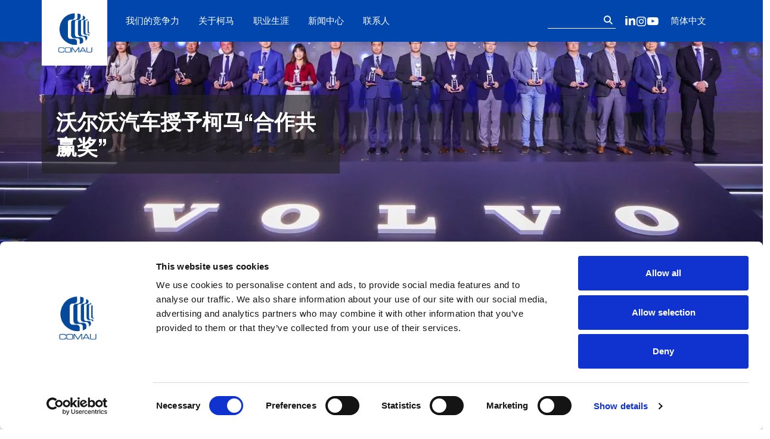

--- FILE ---
content_type: text/html; charset=UTF-8
request_url: https://www.comau.com/zh-hans/2023/02/14/%E6%B2%83%E5%B0%94%E6%B2%83%E6%B1%BD%E8%BD%A6%E6%8E%88%E4%BA%88%E6%9F%AF%E9%A9%AC%E5%90%88%E4%BD%9C%E5%85%B1%E8%B5%A2%E5%A5%96/
body_size: 100732
content:
<!DOCTYPE html> <?xml encoding="utf-8" ?><html lang="zh-hans" class="html-has-post-thumbnail"><head><meta charset="UTF-8">  <script data-cookieconsent="ignore">(function(w,d,s,l,i){w[l]=w[l]||[];w[l].push({'gtm.start':
    new Date().getTime(),event:'gtm.js'});var f=d.getElementsByTagName(s)[0],
    j=d.createElement(s),dl=l!='dataLayer'?'&l='+l:'';j.async=true;j.src=
	'https://www.googletagmanager.com/gtm.js?id='+i+dl+'&gtm_auth=_RB0bD9FG_Kh86IoeVbhjw&gtm_preview=env-2&gtm_cookies_win=x';f.parentNode.insertBefore(j,f);
    	})(window,document,'script','dataLayer','GTM-NRL5364');</script> <meta name="viewport" content="width=device-width, initial-scale=1"><link rel="profile" href="https://gmpg.org/xfn/11"> <script type="text/javascript" data-cookieconsent="ignore">window.dataLayer = window.dataLayer || [];

	function gtag() {
		dataLayer.push(arguments);
	}

	gtag("consent", "default", {
		ad_personalization: "denied",
		ad_storage: "denied",
		ad_user_data: "denied",
		analytics_storage: "denied",
		functionality_storage: "denied",
		personalization_storage: "denied",
		security_storage: "granted",
		wait_for_update: 500,
	});
	gtag("set", "ads_data_redaction", true);
	gtag("set", "url_passthrough", true);</script> <script type="text/javascript" data-cookieconsent="ignore" data-cookieconsent="ignore">(function (w, d, s, l, i) {
		w[l] = w[l] || [];
		w[l].push({'gtm.start': new Date().getTime(), event: 'gtm.js'});
		var f = d.getElementsByTagName(s)[0], j = d.createElement(s), dl = l !== 'dataLayer' ? '&l=' + l : '';
		j.async = true;
		j.src = 'https://www.googletagmanager.com/gtm.js?id=' + i + dl;
		f.parentNode.insertBefore(j, f);
	})(
		window,
		document,
		'script',
		'dataLayer',
		'GTM-NRL5364'
	);</script> <script type="text/javascript"
		id="Cookiebot"
		src="https://consent.cookiebot.com/uc.js"
		data-implementation="wp"
		data-cbid="de16b89a-2e1b-49ad-9545-c0ef282194a4"
							data-blockingmode="auto"
	></script> <meta name="robots" content="index, follow, max-image-preview:large, max-snippet:-1, max-video-preview:-1"><link media="all" href="https://www.comau.com/wp-content/cache/autoptimize/css/autoptimize_4c010243a9368f9ab48483d28f216780.css" rel="stylesheet"><link media="screen" href="https://www.comau.com/wp-content/cache/autoptimize/css/autoptimize_2718b4eb4b1abf4d5698392b31f0ce00.css" rel="stylesheet"><title>&#27779;&#23572;&#27779;&#27773;&#36710;&#25480;&#20104;&#26607;&#39532;&ldquo;&#21512;&#20316;&#20849;&#36194;&#22870;&rdquo; - &#26607;&#39532;</title><link rel="canonical" href="https://www.comau.com/zh-hans/2023/02/14/%e6%b2%83%e5%b0%94%e6%b2%83%e6%b1%bd%e8%bd%a6%e6%8e%88%e4%ba%88%e6%9f%af%e9%a9%ac%e5%90%88%e4%bd%9c%e5%85%b1%e8%b5%a2%e5%a5%96/"><meta property="og:locale" content="zh_CN"><meta property="og:type" content="article"><meta property="og:title" content="&#27779;&#23572;&#27779;&#27773;&#36710;&#25480;&#20104;&#26607;&#39532;&ldquo;&#21512;&#20316;&#20849;&#36194;&#22870;&rdquo; - &#26607;&#39532;"><meta property="og:description" content="2023&#24180;2&#26376;13&#26085;, &#19978;&#28023; &ndash; 2&#26376;10&#26085;&#65292;&#27779;&#23572;&#27779;&#27773;&#36710;&#20122;&#22826;&#21306;&#20379;&#24212;&#21830;&#22823;&#20250;&#22312;&#28023;&#21335;&#19977;&#20122;&#20030;&#34892;&#65292;&#26607;&#39532;&#20122;&#22826;&#21306;&#36127;&#36131;&#20154;&#24247;&#24503;&#27931; [&hellip;]"><meta property="og:url" content="https://www.comau.com/zh-hans/2023/02/14/%e6%b2%83%e5%b0%94%e6%b2%83%e6%b1%bd%e8%bd%a6%e6%8e%88%e4%ba%88%e6%9f%af%e9%a9%ac%e5%90%88%e4%bd%9c%e5%85%b1%e8%b5%a2%e5%a5%96/"><meta property="og:site_name" content="&#26607;&#39532;"><meta property="article:publisher" content="https://www.facebook.com/COMAU/"><meta property="article:published_time" content="2023-02-14T14:59:06+00:00"><meta property="article:modified_time" content="2023-02-14T15:04:30+00:00"><meta property="og:image" content="https://www.comau.com/wp-content/uploads/2023/02/comau-volvo-award_header-1.jpg"><meta property="og:image:width" content="1450"><meta property="og:image:height" content="450"><meta property="og:image:type" content="image/jpeg"><meta name="author" content="Stefania Bernabeo"><meta name="twitter:card" content="summary_large_image"><meta name="twitter:creator" content="@comaugroup"><meta name="twitter:site" content="@comaugroup"><meta name="twitter:label1" content="&#20316;&#32773;"><meta name="twitter:data1" content="Stefania Bernabeo"><meta name="twitter:label2" content="&#39044;&#35745;&#38405;&#35835;&#26102;&#38388;"><meta name="twitter:data2" content="1 &#20998;"> <script type="application/ld+json" class="yoast-schema-graph">{"@context":"https://schema.org","@graph":[{"@type":"Article","@id":"https://www.comau.com/zh-hans/2023/02/14/%e6%b2%83%e5%b0%94%e6%b2%83%e6%b1%bd%e8%bd%a6%e6%8e%88%e4%ba%88%e6%9f%af%e9%a9%ac%e5%90%88%e4%bd%9c%e5%85%b1%e8%b5%a2%e5%a5%96/#article","isPartOf":{"@id":"https://www.comau.com/zh-hans/2023/02/14/%e6%b2%83%e5%b0%94%e6%b2%83%e6%b1%bd%e8%bd%a6%e6%8e%88%e4%ba%88%e6%9f%af%e9%a9%ac%e5%90%88%e4%bd%9c%e5%85%b1%e8%b5%a2%e5%a5%96/"},"author":{"name":"Stefania Bernabeo","@id":"https://www.comau.com/zh-hans/#/schema/person/39c33ef3d11161573e6b66bc5abd090d"},"headline":"沃尔沃汽车授予柯马“合作共赢奖”","datePublished":"2023-02-14T14:59:06+00:00","dateModified":"2023-02-14T15:04:30+00:00","mainEntityOfPage":{"@id":"https://www.comau.com/zh-hans/2023/02/14/%e6%b2%83%e5%b0%94%e6%b2%83%e6%b1%bd%e8%bd%a6%e6%8e%88%e4%ba%88%e6%9f%af%e9%a9%ac%e5%90%88%e4%bd%9c%e5%85%b1%e8%b5%a2%e5%a5%96/"},"wordCount":0,"publisher":{"@id":"https://www.comau.com/zh-hans/#organization"},"image":{"@id":"https://www.comau.com/zh-hans/2023/02/14/%e6%b2%83%e5%b0%94%e6%b2%83%e6%b1%bd%e8%bd%a6%e6%8e%88%e4%ba%88%e6%9f%af%e9%a9%ac%e5%90%88%e4%bd%9c%e5%85%b1%e8%b5%a2%e5%a5%96/#primaryimage"},"thumbnailUrl":"https://www.comau.com/wp-content/uploads/2023/02/comau-volvo-award_header-1.jpg","articleSection":["Highlights"],"inLanguage":"zh-Hans"},{"@type":"WebPage","@id":"https://www.comau.com/zh-hans/2023/02/14/%e6%b2%83%e5%b0%94%e6%b2%83%e6%b1%bd%e8%bd%a6%e6%8e%88%e4%ba%88%e6%9f%af%e9%a9%ac%e5%90%88%e4%bd%9c%e5%85%b1%e8%b5%a2%e5%a5%96/","url":"https://www.comau.com/zh-hans/2023/02/14/%e6%b2%83%e5%b0%94%e6%b2%83%e6%b1%bd%e8%bd%a6%e6%8e%88%e4%ba%88%e6%9f%af%e9%a9%ac%e5%90%88%e4%bd%9c%e5%85%b1%e8%b5%a2%e5%a5%96/","name":"沃尔沃汽车授予柯马“合作共赢奖” - 柯马","isPartOf":{"@id":"https://www.comau.com/zh-hans/#website"},"primaryImageOfPage":{"@id":"https://www.comau.com/zh-hans/2023/02/14/%e6%b2%83%e5%b0%94%e6%b2%83%e6%b1%bd%e8%bd%a6%e6%8e%88%e4%ba%88%e6%9f%af%e9%a9%ac%e5%90%88%e4%bd%9c%e5%85%b1%e8%b5%a2%e5%a5%96/#primaryimage"},"image":{"@id":"https://www.comau.com/zh-hans/2023/02/14/%e6%b2%83%e5%b0%94%e6%b2%83%e6%b1%bd%e8%bd%a6%e6%8e%88%e4%ba%88%e6%9f%af%e9%a9%ac%e5%90%88%e4%bd%9c%e5%85%b1%e8%b5%a2%e5%a5%96/#primaryimage"},"thumbnailUrl":"https://www.comau.com/wp-content/uploads/2023/02/comau-volvo-award_header-1.jpg","datePublished":"2023-02-14T14:59:06+00:00","dateModified":"2023-02-14T15:04:30+00:00","breadcrumb":{"@id":"https://www.comau.com/zh-hans/2023/02/14/%e6%b2%83%e5%b0%94%e6%b2%83%e6%b1%bd%e8%bd%a6%e6%8e%88%e4%ba%88%e6%9f%af%e9%a9%ac%e5%90%88%e4%bd%9c%e5%85%b1%e8%b5%a2%e5%a5%96/#breadcrumb"},"inLanguage":"zh-Hans","potentialAction":[{"@type":"ReadAction","target":["https://www.comau.com/zh-hans/2023/02/14/%e6%b2%83%e5%b0%94%e6%b2%83%e6%b1%bd%e8%bd%a6%e6%8e%88%e4%ba%88%e6%9f%af%e9%a9%ac%e5%90%88%e4%bd%9c%e5%85%b1%e8%b5%a2%e5%a5%96/"]}]},{"@type":"ImageObject","inLanguage":"zh-Hans","@id":"https://www.comau.com/zh-hans/2023/02/14/%e6%b2%83%e5%b0%94%e6%b2%83%e6%b1%bd%e8%bd%a6%e6%8e%88%e4%ba%88%e6%9f%af%e9%a9%ac%e5%90%88%e4%bd%9c%e5%85%b1%e8%b5%a2%e5%a5%96/#primaryimage","url":"https://www.comau.com/wp-content/uploads/2023/02/comau-volvo-award_header-1.jpg","contentUrl":"https://www.comau.com/wp-content/uploads/2023/02/comau-volvo-award_header-1.jpg","width":1450,"height":450},{"@type":"BreadcrumbList","@id":"https://www.comau.com/zh-hans/2023/02/14/%e6%b2%83%e5%b0%94%e6%b2%83%e6%b1%bd%e8%bd%a6%e6%8e%88%e4%ba%88%e6%9f%af%e9%a9%ac%e5%90%88%e4%bd%9c%e5%85%b1%e8%b5%a2%e5%a5%96/#breadcrumb","itemListElement":[{"@type":"ListItem","position":1,"name":"首页","item":"https://www.comau.com/zh-hans/"},{"@type":"ListItem","position":2,"name":"新闻中心","item":"https://www.comau.com/zh-hans/newsroom/"},{"@type":"ListItem","position":3,"name":"沃尔沃汽车授予柯马“合作共赢奖”"}]},{"@type":"WebSite","@id":"https://www.comau.com/zh-hans/#website","url":"https://www.comau.com/zh-hans/","name":"柯马","description":"Industrial automation and robotics","publisher":{"@id":"https://www.comau.com/zh-hans/#organization"},"potentialAction":[{"@type":"SearchAction","target":{"@type":"EntryPoint","urlTemplate":"https://www.comau.com/zh-hans/?s={search_term_string}"},"query-input":{"@type":"PropertyValueSpecification","valueRequired":true,"valueName":"search_term_string"}}],"inLanguage":"zh-Hans"},{"@type":"Organization","@id":"https://www.comau.com/zh-hans/#organization","name":"柯马","url":"https://www.comau.com/zh-hans/","logo":{"@type":"ImageObject","inLanguage":"zh-Hans","@id":"https://www.comau.com/zh-hans/#/schema/logo/image/","url":"https://www.comau.com/wp-content/uploads/2024/07/cropped-Logo-COMAU.png","contentUrl":"https://www.comau.com/wp-content/uploads/2024/07/cropped-Logo-COMAU.png","width":434,"height":434,"caption":"柯马"},"image":{"@id":"https://www.comau.com/zh-hans/#/schema/logo/image/"},"sameAs":["https://www.facebook.com/COMAU/","https://x.com/comaugroup","https://www.instagram.com/comaugroup/","https://www.linkedin.com/company/comau","https://www.youtube.com/user/comau"]},{"@type":"Person","@id":"https://www.comau.com/zh-hans/#/schema/person/39c33ef3d11161573e6b66bc5abd090d","name":"Stefania Bernabeo"}]}</script> <link rel="alternate" type="application/rss+xml" title="&#26607;&#39532; &raquo; Feed" href="https://www.comau.com/zh-hans/feed/"><link rel="alternate" type="application/rss+xml" title="&#26607;&#39532; &raquo; &#35780;&#35770; Feed" href="https://www.comau.com/zh-hans/comments/feed/"><link rel="alternate" type="application/rss+xml" title="&#26607;&#39532; &raquo; &#27779;&#23572;&#27779;&#27773;&#36710;&#25480;&#20104;&#26607;&#39532;&ldquo;&#21512;&#20316;&#20849;&#36194;&#22870;&rdquo; &#35780;&#35770; Feed" href="https://www.comau.com/zh-hans/2023/02/14/%e6%b2%83%e5%b0%94%e6%b2%83%e6%b1%bd%e8%bd%a6%e6%8e%88%e4%ba%88%e6%9f%af%e9%a9%ac%e5%90%88%e4%bd%9c%e5%85%b1%e8%b5%a2%e5%a5%96/feed/"> <script id="jquery-core-js-extra" data-cookieconsent="ignore">var comau_ajax = {"rest_url":"https:\/\/www.comau.com\/zh-hans\/wp-json\/comau\/v1\/product-mapping","nonce":"b7be2aec6f"};</script> <script src="https://www.comau.com/wp-includes/js/jquery/jquery.min.js" id="jquery-core-js" data-cookieconsent="ignore"></script> <script id="handl-utm-grabber-js-extra" data-cookieconsent="ignore">var handl_utm = [];
var handl_utm_all_params = ["utm_source","utm_medium","utm_term","utm_content","utm_campaign","first_utm_source","first_utm_medium","first_utm_term","first_utm_content","first_utm_campaign","fbclid","msclkid","gclid","wbraid","gbraid","handl_original_ref","handl_landing_page","handl_landing_page_base","handl_ip","handl_ref","handl_url","handl_ref_domain","handl_url_base","gaclientid","organic_source","organic_source_str","user_agent","traffic_source","first_traffic_source","handlID","_fbc","_fbp"];
var handl_utm_cookie_duration = ["30","0"];
var handl_utm_append_params = ["utm_source","utm_medium","utm_term","utm_content","utm_campaign","gclid"];
var handl_utm_first_touch_params = ["utm_source","utm_medium","utm_term","utm_content","utm_campaign"];
var handl_utm_session_cookies = {"enabled":"1"};
var handl_ajax = {"ajax_url":"https:\/\/www.comau.com\/wp-admin\/admin-ajax.php","fb_capi_enabled":"0","require_third_party_consent":""};
var handl_utm_custom_params = [];
var handl_utm_dyo_logic = [];
var handl_utm_predefined = [{"name":"","value":""}];</script> <link rel="https://api.w.org/" href="https://www.comau.com/zh-hans/wp-json/"><link rel="alternate" title="JSON" type="application/json" href="https://www.comau.com/zh-hans/wp-json/wp/v2/posts/50383"><link rel="EditURI" type="application/rsd+xml" title="RSD" href="https://www.comau.com/xmlrpc.php?rsd"><link rel="shortlink" href="https://www.comau.com/zh-hans/?p=50383"><link rel="alternate" title="oEmbed (JSON)" type="application/json+oembed" href="https://www.comau.com/zh-hans/wp-json/oembed/1.0/embed?url=https%3A%2F%2Fwww.comau.com%2Fzh-hans%2F2023%2F02%2F14%2F%25e6%25b2%2583%25e5%25b0%2594%25e6%25b2%2583%25e6%25b1%25bd%25e8%25bd%25a6%25e6%258e%2588%25e4%25ba%2588%25e6%259f%25af%25e9%25a9%25ac%25e5%2590%2588%25e4%25bd%259c%25e5%2585%25b1%25e8%25b5%25a2%25e5%25a5%2596%2F"><link rel="alternate" title="oEmbed (XML)" type="text/xml+oembed" href="https://www.comau.com/zh-hans/wp-json/oembed/1.0/embed?url=https%3A%2F%2Fwww.comau.com%2Fzh-hans%2F2023%2F02%2F14%2F%25e6%25b2%2583%25e5%25b0%2594%25e6%25b2%2583%25e6%25b1%25bd%25e8%25bd%25a6%25e6%258e%2588%25e4%25ba%2588%25e6%259f%25af%25e9%25a9%25ac%25e5%2590%2588%25e4%25bd%259c%25e5%2585%25b1%25e8%25b5%25a2%25e5%25a5%2596%2F&amp;format=xml"><meta name="generator" content="WPML ver:4.8.4 stt:59,1,4,3,27,42;"> <script data-cookieconsent="ignore">document.createElement( "picture" );if(!window.HTMLPictureElement && document.addEventListener) {window.addEventListener("DOMContentLoaded", function() {var s = document.createElement("script");s.src = "https://www.comau.com/wp-content/plugins/webp-express/js/picturefill.min.js";document.body.appendChild(s);});}</script><link rel="pingback" href="https://www.comau.com/xmlrpc.php"><link rel="icon" href="https://www.comau.com/wp-content/uploads/2021/06/favicon.png" sizes="32x32"><link rel="icon" href="https://www.comau.com/wp-content/uploads/2021/06/favicon.png" sizes="192x192"><link rel="apple-touch-icon" href="https://www.comau.com/wp-content/uploads/2021/06/favicon.png"><meta name="msapplication-TileImage" content="https://www.comau.com/wp-content/uploads/2021/06/favicon.png"></head><body class="wp-singular post-template-default single single-post postid-50383 single-format-standard wp-custom-logo wp-theme-comau2021 no-sidebar"> <noscript><iframe src="https://www.googletagmanager.com/ns.html?id=GTM-NRL5364&amp;gtm_auth=_RB0bD9FG_Kh86IoeVbhjw&amp;gtm_preview=env-2&amp;gtm_cookies_win=x" height="0" width="0" style="display:none;visibility:hidden"></iframe></noscript><div id="page" class="site"> <a class="skip-link screen-reader-text" href="#primary">Skip to content</a><header id="masthead" class="site-header"><div class="container"><p class="site-branding"> <a href="https://www.comau.com/zh-hans/" class="custom-logo-link" rel="home"><picture><source data-srcset="https://www.comau.com/wp-content/webp-express/webp-images/uploads/2024/07/cropped-Logo-COMAU.png.webp 434w, https://www.comau.com/wp-content/webp-express/webp-images/uploads/2024/07/cropped-Logo-COMAU-300x300.png.webp 300w, https://www.comau.com/wp-content/webp-express/webp-images/uploads/2024/07/cropped-Logo-COMAU-150x150.png.webp 150w" sizes="(max-width: 434px) 100vw, 434px" type="image/webp"><img width="434" height="434" src="https://www.comau.com/wp-content/uploads/2024/07/cropped-Logo-COMAU.png" class="custom-logo webpexpress-processed" alt="&#26607;&#39532;" decoding="async" fetchpriority="high" srcset="https://www.comau.com/wp-content/uploads/2024/07/cropped-Logo-COMAU.png 434w, https://www.comau.com/wp-content/uploads/2024/07/cropped-Logo-COMAU-300x300.png 300w, https://www.comau.com/wp-content/uploads/2024/07/cropped-Logo-COMAU-150x150.png 150w" sizes="(max-width: 434px) 100vw, 434px"></source></picture></a></p><div class="site-toolbar"><form role="search" method="get" class="search-form" action="https://www.comau.com/zh-hans/"> <label> <span class="screen-reader-text">&#25628;&#32034;&#65306;</span> <input type="search" class="search-field" placeholder="&#25628;&#32034;&hellip;" value="" name="s"> </label> <input type="submit" class="search-submit" value="&#25628;&#32034;"></form><section class="widget_text header-social"><div class="textwidget custom-html-widget"><h2 class="visually-hidden">Follow us on our socials</h2><ul class="social-nav"><li><a class="icon-social-linkedin" href="https://www.linkedin.com/company/comau/" target="_blank" rel="noopener">LinkedIn</a></li><li><a class="icon-social-instagram" href="https://www.instagram.com/comaugroup/" target="_blank" rel="noopener">Instagram</a></li><li><a class="icon-social-youtube" href="https://www.youtube.com/user/comau" target="_blank" rel="noopener">YouTube</a></li></ul></div></section><div class="dropdown language-dropdown"> <button class="btn dropdown-toggle" type="button" id="dropdownMenuButton1" data-bs-toggle="dropdown" aria-expanded="false"> &#31616;&#20307;&#20013;&#25991; </button><ul class="dropdown-menu" aria-labelledby="dropdownMenuButton1"><li><a class="dropdown-item" href="https://www.comau.com/en/2023/02/14/comau-awarded-by-volvo-car-at-the-2022-asia-pacific-convention/" lang="en" hreflang="en">ENG</a></li><li><a class="dropdown-item" href="https://www.comau.com/it/" lang="it" hreflang="it">ITA</a></li><li><a class="dropdown-item" href="https://www.comau.com/de/" lang="de" hreflang="de">DEU</a></li><li><a class="dropdown-item" href="https://www.comau.com/fr/" lang="fr" hreflang="fr">FRA</a></li><li><a class="dropdown-item" href="https://www.comau.com/pt-br/" lang="pt-br" hreflang="pt-br">POR</a></li></ul></div></div> <button id="site-navigation-toggle" class="btn main-navigation-toggle" aria-controls="primary-menu" aria-expanded="false">Primary Menu</button><nav id="site-navigation" class="main-navigation"><div class="menu-main-menu-chinese-simplified-container"><ul id="primary-menu" class="menu"><li id="menu-item-4993" class="menu-item menu-item-type-post_type menu-item-object-page menu-item-has-children menu-item-4993"><a href="https://www.comau.com/zh-hans/competencies/">&#25105;&#20204;&#30340;&#31454;&#20105;&#21147;</a><ul class="sub-menu"><li id="menu-item-65291" class="menu-item menu-item-type-post_type menu-item-object-page menu-item-has-children menu-item-65291"><a href="https://www.comau.com/zh-hans/competencies/systems/">Systems</a><ul class="sub-menu"><li id="menu-item-65150" class="menu-item menu-item-type-post_type menu-item-object-page menu-item-65150"><a href="https://www.comau.com/zh-hans/?page_id=64927">&#35299;&#20915;&#26041;&#26696;</a></li><li id="menu-item-65151" class="menu-item menu-item-type-post_type menu-item-object-page menu-item-65151"><a href="https://www.comau.com/zh-hans/competencies/products-solutions/powertrain-machining/">&#21160;&#21147;&#24635;&#25104;&#21644;&#26426;&#21152;</a></li><li id="menu-item-65152" class="menu-item menu-item-type-post_type menu-item-object-page menu-item-65152"><a href="https://www.comau.com/zh-hans/?page_id=50127">&#30005;&#27744;&#21046;&#36896;</a></li><li id="menu-item-65153" class="menu-item menu-item-type-post_type menu-item-object-page menu-item-65153"><a href="https://www.comau.com/zh-hans/competencies/systems/%e6%b0%a2%e6%b0%94/">&#27682;&#27668;</a></li></ul></li><li id="menu-item-65290" class="menu-item menu-item-type-post_type menu-item-object-page menu-item-has-children menu-item-65290"><a href="https://www.comau.com/zh-hans/competencies/products-solutions/">Products &amp; Solutions</a><ul class="sub-menu"><li id="menu-item-65154" class="menu-item menu-item-type-post_type menu-item-object-page menu-item-65154"><a href="https://www.comau.com/zh-hans/competencies/products-solutions/robot-team/">&#26426;&#22120;&#20154;&#23478;&#26063;</a></li><li id="menu-item-65155" class="menu-item menu-item-type-post_type menu-item-object-page menu-item-65155"><a href="https://www.comau.com/zh-hans/competencies/products-solutions/wearable-robotics-exoskeletons/">&#21487;&#31359;&#25140;&#26426;&#22120;&#20154; | &#22806;&#39592;&#39612;</a></li><li id="menu-item-65156" class="menu-item menu-item-type-post_type menu-item-object-page menu-item-65156"><a href="https://www.comau.com/zh-hans/competencies/products-solutions/mi-ra/">MI.RA</a></li><li id="menu-item-47634" class="menu-item menu-item-type-post_type menu-item-object-page menu-item-47634"><a href="https://www.comau.com/zh-hans/competencies/products-solutions/zero-design-cells/">Zero Design Cells</a></li><li id="menu-item-65157" class="menu-item menu-item-type-post_type menu-item-object-page menu-item-65157"><a href="https://www.comau.com/zh-hans/competencies/products-solutions/automation-products/">&#33258;&#21160;&#21270;&#20135;&#21697;</a></li><li id="menu-item-65158" class="menu-item menu-item-type-post_type menu-item-object-page menu-item-65158"><a href="https://www.comau.com/zh-hans/competencies/products-solutions/controls-auxiliary-equipment/">&#25511;&#21046;&#26588;&#21450;&#36741;&#21161;&#35774;&#22791;</a></li><li id="menu-item-65159" class="menu-item menu-item-type-post_type menu-item-object-page menu-item-65159"><a href="https://www.comau.com/zh-hans/competencies/products-solutions/digital-initiatives/technologies/">&#25216;&#26415;</a></li><li id="menu-item-65200" class="menu-item menu-item-type-post_type menu-item-object-page menu-item-65200"><a href="https://www.comau.com/zh-hans/competencies/products-solutions/digital-initiatives/">&#25968;&#23383;&#21270;</a></li><li id="menu-item-65201" class="menu-item menu-item-type-post_type menu-item-object-page menu-item-65201"><a href="https://www.comau.com/zh-hans/competencies/products-solutions/machining-system-products/">&#21152;&#24037;&#31995;&#32479;&#21644;&#23558;&#21046;&#36896;&#21270;&#32321;&#20026;&#31616;</a></li></ul></li><li id="menu-item-65289" class="menu-item menu-item-type-post_type menu-item-object-page menu-item-has-children menu-item-65289"><a href="https://www.comau.com/zh-hans/competencies/services/">Services</a><ul class="sub-menu"><li id="menu-item-65203" class="menu-item menu-item-type-post_type menu-item-object-page menu-item-65203"><a href="https://www.comau.com/zh-hans/competencies/services/project-management-academy/">&#27426;&#36814;&#26469;&#21040;&#26607;&#39532;&#23398;&#38498;</a></li><li id="menu-item-65204" class="menu-item menu-item-type-post_type menu-item-object-page menu-item-65204"><a href="https://www.comau.com/zh-hans/competencies/services/after-sales/">&#21806;&#21518;&#26381;&#21153;</a></li><li id="menu-item-65205" class="menu-item menu-item-type-custom menu-item-object-custom menu-item-65205"><a href="https://marketplace.comau.com/partnership-program/">Partnership Programs</a></li></ul></li></ul></li><li id="menu-item-9438" class="menu-item menu-item-type-post_type menu-item-object-page menu-item-has-children menu-item-9438"><a href="https://www.comau.com/zh-hans/about-us/">&#20851;&#20110;&#26607;&#39532;</a><ul class="sub-menu"><li id="menu-item-65206" class="menu-item menu-item-type-post_type menu-item-object-page menu-item-65206"><a href="https://www.comau.com/zh-hans/about-us/success-stories/">&#25104;&#21151;&#26696;&#20363;</a></li><li id="menu-item-13508" class="menu-item menu-item-type-post_type menu-item-object-page menu-item-13508"><a href="https://www.comau.com/zh-hans/about-us/history/">&#21382;&#21490;</a></li><li id="menu-item-5381" class="menu-item menu-item-type-post_type menu-item-object-page menu-item-5381"><a href="https://www.comau.com/zh-hans/about-us/corporate-governance/">&#20844;&#21496;&#27835;&#29702;</a></li><li id="menu-item-28822" class="menu-item menu-item-type-post_type menu-item-object-page menu-item-28822"><a href="https://www.comau.com/zh-hans/about-us/global-presence/">&#20840;&#29699;&#24433;&#21709;&#21147;</a></li><li id="menu-item-5382" class="menu-item menu-item-type-post_type menu-item-object-page menu-item-5382"><a href="https://www.comau.com/zh-hans/about-us/quality-and-sustainability/">&#36136;&#37327;&#19982;&#21487;&#25345;&#32493;&#21457;&#23637;</a></li><li id="menu-item-44057" class="menu-item menu-item-type-post_type menu-item-object-page menu-item-44057"><a href="https://www.comau.com/zh-hans/about-us/sustainability/">Sustainability</a></li><li id="menu-item-5384" class="menu-item menu-item-type-post_type menu-item-object-page menu-item-5384"><a href="https://www.comau.com/zh-hans/about-us/suppliers/">&#20379;&#24212;&#21830;</a></li><li id="menu-item-5385" class="menu-item menu-item-type-post_type menu-item-object-page menu-item-5385"><a href="https://www.comau.com/zh-hans/about-us/funded-projects/">Funded Project</a></li></ul></li><li id="menu-item-5383" class="menu-item menu-item-type-post_type menu-item-object-page menu-item-5383"><a href="https://www.comau.com/zh-hans/careers/">&#32844;&#19994;&#29983;&#28079;</a></li><li id="menu-item-5588" class="menu-item menu-item-type-post_type menu-item-object-page menu-item-has-children menu-item-5588"><a href="https://www.comau.com/zh-hans/newsroom/">&#26032;&#38395;&#20013;&#24515;</a><ul class="sub-menu"><li id="menu-item-37323" class="menu-item menu-item-type-post_type menu-item-object-page menu-item-37323"><a href="https://www.comau.com/zh-hans/newsroom/press-release/">&#26032;&#38395;&#31295;</a></li><li id="menu-item-37325" class="menu-item menu-item-type-post_type menu-item-object-page menu-item-37325"><a href="https://www.comau.com/zh-hans/newsroom/events/">&#27963;&#21160;</a></li><li id="menu-item-37324" class="menu-item menu-item-type-post_type menu-item-object-page menu-item-37324"><a href="https://www.comau.com/zh-hans/newsroom/gallery/">&#22270;&#29255;&#19982;&#35270;&#39057;</a></li></ul></li><li id="menu-item-6668" class="menu-item menu-item-type-post_type menu-item-object-page menu-item-has-children menu-item-6668"><a href="https://www.comau.com/zh-hans/contact-us/">&#32852;&#31995;&#20154;</a><ul class="sub-menu"><li id="menu-item-62143" class="menu-item menu-item-type-post_type menu-item-object-page menu-item-62143"><a href="https://www.comau.com/zh-hans/contact-us/sales-area/">&#32852;&#31995;&#38144;&#21806;</a></li><li id="menu-item-69827" class="menu-item menu-item-type-post_type menu-item-object-page menu-item-69827"><a href="https://www.comau.com/zh-hans/contact-us/after-sales/">&#21806;&#21518;&#26381;&#21153;</a></li><li id="menu-item-62141" class="menu-item menu-item-type-post_type menu-item-object-page menu-item-62141"><a href="https://www.comau.com/zh-hans/contact-us/media-area/">&#23186;&#20307;&#21512;&#20316;</a></li><li id="menu-item-62142" class="menu-item menu-item-type-post_type menu-item-object-page menu-item-62142"><a href="https://www.comau.com/zh-hans/contact-us/work-with-us/">&#21152;&#20837;&#25105;&#20204;</a></li><li id="menu-item-81792" class="menu-item menu-item-type-post_type menu-item-object-page menu-item-81792"><a href="https://www.comau.com/zh-hans/competencies/products-solutions/wearable-robotics-exoskeletons/get-a-quote-for-mate/">&#33719;&#21462; MATE &#25253;&#20215;</a></li></ul></li></ul></div><section class="widget_text header-social"><div class="textwidget custom-html-widget"><h2 class="visually-hidden">Follow us on our socials</h2><ul class="social-nav"><li><a class="icon-social-linkedin" href="https://www.linkedin.com/company/comau/" target="_blank" rel="noopener">LinkedIn</a></li><li><a class="icon-social-instagram" href="https://www.instagram.com/comaugroup/" target="_blank" rel="noopener">Instagram</a></li><li><a class="icon-social-youtube" href="https://www.youtube.com/user/comau" target="_blank" rel="noopener">YouTube</a></li></ul></div></section></nav></div></header><main id="primary" class="site-main"><article id="post-50383" class="post-50383 post type-post status-publish format-standard has-post-thumbnail hentry category-highlights-zh-hans"><div class="post-thumbnail"> <picture><source data-srcset="https://www.comau.com/wp-content/webp-express/webp-images/uploads/2023/02/comau-volvo-award_header-1.jpg.webp 1450w, https://www.comau.com/wp-content/webp-express/webp-images/uploads/2023/02/comau-volvo-award_header-1-300x93.jpg.webp 300w, https://www.comau.com/wp-content/webp-express/webp-images/uploads/2023/02/comau-volvo-award_header-1-1024x318.jpg.webp 1024w, https://www.comau.com/wp-content/webp-express/webp-images/uploads/2023/02/comau-volvo-award_header-1-768x238.jpg.webp 768w" sizes="(max-width: 1450px) 100vw, 1450px" type="image/webp"><noscript><img width="1450" height="450" src="https://www.comau.com/wp-content/uploads/2023/02/comau-volvo-award_header-1.jpg" class="attachment-post-thumbnail size-post-thumbnail wp-post-image webpexpress-processed" alt="" decoding="async" srcset="https://www.comau.com/wp-content/uploads/2023/02/comau-volvo-award_header-1.jpg 1450w, https://www.comau.com/wp-content/uploads/2023/02/comau-volvo-award_header-1-300x93.jpg 300w, https://www.comau.com/wp-content/uploads/2023/02/comau-volvo-award_header-1-1024x318.jpg 1024w, https://www.comau.com/wp-content/uploads/2023/02/comau-volvo-award_header-1-768x238.jpg 768w" sizes="(max-width: 1450px) 100vw, 1450px"></noscript><img width="1450" height="450" src='data:image/svg+xml,%3Csvg%20xmlns=%22http://www.w3.org/2000/svg%22%20viewBox=%220%200%201450%20450%22%3E%3C/svg%3E' data-src="https://www.comau.com/wp-content/uploads/2023/02/comau-volvo-award_header-1.jpg" class="lazyload attachment-post-thumbnail size-post-thumbnail wp-post-image webpexpress-processed" alt="" decoding="async" data-srcset="https://www.comau.com/wp-content/uploads/2023/02/comau-volvo-award_header-1.jpg 1450w, https://www.comau.com/wp-content/uploads/2023/02/comau-volvo-award_header-1-300x93.jpg 300w, https://www.comau.com/wp-content/uploads/2023/02/comau-volvo-award_header-1-1024x318.jpg 1024w, https://www.comau.com/wp-content/uploads/2023/02/comau-volvo-award_header-1-768x238.jpg 768w" data-sizes="(max-width: 1450px) 100vw, 1450px"></source></picture></div><div class="entry-header entry-header-with-cover entry-header-without-tagline"><div class="entry-header-inner"><h1 class="entry-title">&#27779;&#23572;&#27779;&#27773;&#36710;&#25480;&#20104;&#26607;&#39532;&ldquo;&#21512;&#20316;&#20849;&#36194;&#22870;&rdquo;</h1></div></div><p id="breadcrumbs" class="site-breadcrumbs"><span><span><a href="https://www.comau.com/zh-hans/">&#39318;&#39029;</a></span> / <span><a href="https://www.comau.com/zh-hans/newsroom/">&#26032;&#38395;&#20013;&#24515;</a></span> / <span class="breadcrumb_last" aria-current="page">&#27779;&#23572;&#27779;&#27773;&#36710;&#25480;&#20104;&#26607;&#39532;&ldquo;&#21512;&#20316;&#20849;&#36194;&#22870;&rdquo;</span></span></p><div class="entry-content"><p><strong>2023&#24180;2&#26376;13&#26085;, &#19978;&#28023;</strong> &ndash; 2&#26376;10&#26085;&#65292;&#27779;&#23572;&#27779;&#27773;&#36710;&#20122;&#22826;&#21306;&#20379;&#24212;&#21830;&#22823;&#20250;&#22312;&#28023;&#21335;&#19977;&#20122;&#20030;&#34892;&#65292;&#26607;&#39532;&#20122;&#22826;&#21306;&#36127;&#36131;&#20154;&#24247;&#24503;&#27931;&#20986;&#24109;&#24182;&#21463;&#36992;&#21442;&#21152;&#22823;&#20250;&#21551;&#21160;&#20202;&#24335;&#12290;&#38500;&#20102;&#19982;&#21512;&#20316;&#20249;&#20276;&#20204;&#20998;&#20139;&#19979;&#19968;&#24180;&#24230;&#30340;&#20379;&#24212;&#38142;&#21457;&#23637;&#25112;&#30053;&#21644;&#26041;&#21521;&#65292;&#27779;&#23572;&#27779;&#36824;&#23545;&#24180;&#24230;&#20248;&#31168;&#20379;&#24212;&#21830;&#36827;&#34892;&#20102;&#34920;&#24432;&#12290;&#22312;&#20250;&#19978;&#65292;&#26607;&#39532;&#34987;&#25480;&#20104;2022&#24180;&#24230;&ldquo;&#21512;&#20316;&#20849;&#36194;&#22870;&rdquo;&#65292;&#23545;&#26607;&#39532;&#19968;&#24180;&#26469;&#30340;&#36890;&#21147;&#37197;&#21512;&#12289;&#20840;&#21147;&#21327;&#20316;&#32473;&#20104;&#20102;&#26497;&#22823;&#32943;&#23450;&#65292;&#20307;&#29616;&#20102;&#21452;&#26041;&#38271;&#26399;&#21331;&#26377;&#25104;&#25928;&#30340;&#21512;&#20316;&#31934;&#31070;&#12290;</p><p>&#26607;&#39532;&#22312;&#27773;&#36710;&#34892;&#19994;&#25317;&#26377;50&#24180;&#30340;&#32463;&#39564;&#65292;&#20197;&#20854;&#21019;&#26032;&#25216;&#26415;&#20197;&#21450;&#39640;&#36136;&#37327;&#30340;&#35299;&#20915;&#26041;&#26696;&#21644;&#26381;&#21153;&#22312;&#20840;&#29699;&#24066;&#22330;&#24471;&#21040;&#24191;&#27867;&#35748;&#21487;&#12290;&#33258;2011&#24180;&#27779;&#23572;&#27779;&#39318;&#27425;&#22312;&#20013;&#22269;&#24314;&#21378;&#65292;&#26607;&#39532;&#22987;&#32456;&#19982;&#20043;&#20445;&#25345;&#28145;&#24230;&#31283;&#22266;&#30340;&#21512;&#20316;&#20851;&#31995;&#65292;&#31215;&#26497;&#37197;&#21512;&#27779;&#23572;&#27779;&#21457;&#23637;&#38656;&#27714;&#12290;&#38500;&#20102;&#26412;&#27425;&#33635;&#33719;&#30340;&ldquo;&#21512;&#20316;&#20849;&#36194;&#22870;&rdquo;&#22806;&#65292;&#26607;&#39532;&#36807;&#21435;&#36824;&#26366;&#33719;&#24471;&#27779;&#23572;&#27779;&#27773;&#36710;&#39041;&#21457;&#30340;&#21508;&#31867;&#21512;&#20316;&#20249;&#20276;&#22870;&#39033;&#65288;&#35265; <a href="https://www.comau.com/en/2020/11/12/comau-won-2020-volvo-cars-award/">2020&#24180;</a>&#21644;<a href="https://www.comau.com/zh-hans/2022/03/02/%e6%9f%af%e9%a9%ac%e8%a2%ab%e6%b2%83%e5%b0%94%e6%b2%83%e6%b1%bd%e8%bd%a6%e8%af%84%e4%b8%ba2021%e5%b9%b4%e5%ba%a6%e6%9c%80%e4%bd%b3%e4%be%9b%e5%ba%94%e5%95%86/">2021&#24180;</a>&#22870;&#39033;)&#12290;&#26080;&#35770;&#26159;&#26032;&#36710;&#22411;&#30340;&#39564;&#35777;&#24320;&#21457;&#12289;&#36824;&#26159;&#22823;&#35268;&#27169;&#37327;&#20135;&#20132;&#20184;&#65292;&#23649;&#23649;&#25910;&#33719;&#23458;&#25143;&#22242;&#38431;&#30340;&#39640;&#24230;&#35748;&#21487;&#65292;&#26377;&#25928;&#25903;&#25345;&#20102;&#30456;&#20851;&#36710;&#22411;&#30340;&#38754;&#24066;&#21644;&#20135;&#37327;&#25552;&#21319;&#12290;</p><p>2022&#24180;&#65292;&#22312;&ldquo;&#32570;&#33455;&#28526;&rdquo;&#30340;&#20840;&#29699;&#21361;&#26426;&#21644;&#30123;&#24773;&#23553;&#25511;&#30340;&#20005;&#23803;&#24418;&#21183;&#19979;&#65292;&#26607;&#39532;&#21644;&#27779;&#23572;&#27779;&#22242;&#38431;&#20445;&#25345;&#23494;&#20999;&#27807;&#36890;&#65292;&#20808;&#21518;&#22312;&#19981;&#21516;&#36710;&#22411;&#30340;&#22320;&#26495;&#32447;&#12289;&#20391;&#22260;&#32447;&#31561;&#39033;&#30446;&#30340;&#21512;&#20316;&#20013;&#21462;&#24471;&#33391;&#22909;&#36827;&#23637;&#12290;&#19981;&#20294;&#25903;&#25345;&#20445;&#38556;&#20102;&#27779;&#23572;&#27779;&#25104;&#26412;&#20248;&#21270;&#12289;&#20934;&#26102;&#20132;&#20184;&#31561;&#34892;&#21160;&#65292;&#36824;&#22312;&#36164;&#28304;&#20445;&#20379;&#12289;&#36136;&#37327;&#31649;&#25511;&#31561;&#26041;&#38754;&#25345;&#32493;&#20026;&#23458;&#25143;&#21161;&#21147;&#65292;&#20026;&#20854;&#26500;&#31569;&#21487;&#25345;&#32493;&#21457;&#23637;&#20379;&#24212;&#38142;&#20570;&#20986;&#31215;&#26497;&#36129;&#29486;&#12290;</p><p>&#26607;&#39532;&#22312;&#39033;&#30446;&#25191;&#34892;&#36807;&#31243;&#20013;&#21313;&#20998;&#27880;&#37325;&#22312;&#38382;&#39064;&#21453;&#39304;&#26426;&#21046;&#19978;&#30340;&#21450;&#26102;&#24615;&#65292;&#20197;&#21450;&#24037;&#31243;&#21644;&#29289;&#27969;&#31649;&#29702;&#22242;&#38431;&#19978;&#30340;&#39640;&#24230;&#21442;&#19982;&#65292;&#38754;&#23545;&#36807;&#21435;&#19968;&#24180;&#38590;&#20197;&#39044;&#35745;&#30340;&#20869;&#22806;&#29615;&#22659;&#21464;&#21270;&#65292;&#36890;&#36807;&#24555;&#36895;&#30340;&#20449;&#24687;&#27807;&#36890;&#65292;&#25935;&#25463;&#30340;&#24212;&#23545;&#65292;&#31995;&#32479;&#21270;&#30340;&#20307;&#31995;&#65292;&#21450;&#26102;&#26377;&#25928;&#35782;&#21035;&#21464;&#21270;&#28857;&#65292;&#25552;&#21069;&#22791;&#20214;&#65292;&#20445;&#38556;&#20102;&#23458;&#25143;&#30340;&#26377;&#24207;&#29983;&#20135;&#12290;</p><p>&#26607;&#39532;&#20122;&#22826;&#21306;&#36127;&#36131;&#20154;&#24247;&#24503;&#27931;&#34920;&#31034;&#65306;&ldquo;&#21313;&#20998;&#33635;&#24184;&#33021;&#22815;&#33719;&#24471;&#25105;&#20204;&#30340;&#38271;&#26399;&#23458;&#25143;&#27779;&#23572;&#27779;&#39041;&#21457;&#30340;&#21448;&#19968;&#20010;&#22870;&#39033;&#65292;&#22238;&#39318;&#36208;&#36807;&#30340;&#36825;&#34028;&#21187;&#20849;&#36827;&#30340;10&#24180;&#65292;&#24456;&#39640;&#20852;&#33021;&#30475;&#21040;&#36234;&#26469;&#36234;&#22810;&#30340;&#26607;&#39532;&#25216;&#26415;&#34987;&#24212;&#29992;&#21040;&#27779;&#23572;&#27779;&#20135;&#21697;&#24403;&#20013;&#12290;&#22312;&#26410;&#26469;&#20960;&#24180;&#65292;&#25105;&#20204;&#23558;&#32487;&#32493;&#20197;&#26356;&#21069;&#27839;&#30340;&#24037;&#33402;&#65292;&#26356;&#20855;&#21019;&#26032;&#21147;&#30340;&#35299;&#20915;&#26041;&#26696;&#25903;&#25345;&#27779;&#23572;&#27779;&#65292;&#19981;&#26029;&#22686;&#36827;&#25105;&#20204;&#20316;&#20026;&#25112;&#30053;&#21512;&#20316;&#20249;&#20276;&#30340;&#20215;&#20540;&#65292;&#23454;&#29616;&#21644;&#23458;&#25143;&#30340;&#21452;&#36194;&#21457;&#23637;&#12290;&rdquo;</p></div></article></main><footer id="colophon" class="site-footer"><section id="custom_html-4" class="widget_text widget widget_custom_html"><div class="textwidget custom-html-widget"><div class="global-presence"><div class="container"> <noscript><img class="alignnone size-full wp-image-68475" src="/wp-content/uploads/2024/09/global-presence-2.webp" alt="" width="2924" height="1332"></noscript><img class="lazyload alignnone size-full wp-image-68475" src='data:image/svg+xml,%3Csvg%20xmlns=%22http://www.w3.org/2000/svg%22%20viewBox=%220%200%202924%201332%22%3E%3C/svg%3E' data-src="/wp-content/uploads/2024/09/global-presence-2.webp" alt="" width="2924" height="1332"><h2 class="display-5">Global Spirit,<br>Local Presence.</h2><p class="lead">An international network in 11 countries to respond quickly to the needs of our customers, anytime, anywhere.</p><p><a class="btn btn-primary" href="https://www.comau.com/zh-hans/about-us/global-presence/">Discover our Global Presence</a></p></div></div></div></section><section id="nav_menu-7" class="widget widget_nav_menu"><div class="menu-main-menu-chinese-simplified-container"><ul id="menu-main-menu-chinese-simplified" class="menu"><li class="menu-item menu-item-type-post_type menu-item-object-page menu-item-has-children menu-item-4993"><a href="https://www.comau.com/zh-hans/competencies/">&#25105;&#20204;&#30340;&#31454;&#20105;&#21147;</a><ul class="sub-menu"><li class="menu-item menu-item-type-post_type menu-item-object-page menu-item-has-children menu-item-65291"><a href="https://www.comau.com/zh-hans/competencies/systems/">Systems</a><ul class="sub-menu"><li class="menu-item menu-item-type-post_type menu-item-object-page menu-item-65150"><a href="https://www.comau.com/zh-hans/?page_id=64927">&#35299;&#20915;&#26041;&#26696;</a></li><li class="menu-item menu-item-type-post_type menu-item-object-page menu-item-65151"><a href="https://www.comau.com/zh-hans/competencies/products-solutions/powertrain-machining/">&#21160;&#21147;&#24635;&#25104;&#21644;&#26426;&#21152;</a></li><li class="menu-item menu-item-type-post_type menu-item-object-page menu-item-65152"><a href="https://www.comau.com/zh-hans/?page_id=50127">&#30005;&#27744;&#21046;&#36896;</a></li><li class="menu-item menu-item-type-post_type menu-item-object-page menu-item-65153"><a href="https://www.comau.com/zh-hans/competencies/systems/%e6%b0%a2%e6%b0%94/">&#27682;&#27668;</a></li></ul></li><li class="menu-item menu-item-type-post_type menu-item-object-page menu-item-has-children menu-item-65290"><a href="https://www.comau.com/zh-hans/competencies/products-solutions/">Products &amp; Solutions</a><ul class="sub-menu"><li class="menu-item menu-item-type-post_type menu-item-object-page menu-item-65154"><a href="https://www.comau.com/zh-hans/competencies/products-solutions/robot-team/">&#26426;&#22120;&#20154;&#23478;&#26063;</a></li><li class="menu-item menu-item-type-post_type menu-item-object-page menu-item-65155"><a href="https://www.comau.com/zh-hans/competencies/products-solutions/wearable-robotics-exoskeletons/">&#21487;&#31359;&#25140;&#26426;&#22120;&#20154; | &#22806;&#39592;&#39612;</a></li><li class="menu-item menu-item-type-post_type menu-item-object-page menu-item-65156"><a href="https://www.comau.com/zh-hans/competencies/products-solutions/mi-ra/">MI.RA</a></li><li class="menu-item menu-item-type-post_type menu-item-object-page menu-item-47634"><a href="https://www.comau.com/zh-hans/competencies/products-solutions/zero-design-cells/">Zero Design Cells</a></li><li class="menu-item menu-item-type-post_type menu-item-object-page menu-item-65157"><a href="https://www.comau.com/zh-hans/competencies/products-solutions/automation-products/">&#33258;&#21160;&#21270;&#20135;&#21697;</a></li><li class="menu-item menu-item-type-post_type menu-item-object-page menu-item-65158"><a href="https://www.comau.com/zh-hans/competencies/products-solutions/controls-auxiliary-equipment/">&#25511;&#21046;&#26588;&#21450;&#36741;&#21161;&#35774;&#22791;</a></li><li class="menu-item menu-item-type-post_type menu-item-object-page menu-item-65159"><a href="https://www.comau.com/zh-hans/competencies/products-solutions/digital-initiatives/technologies/">&#25216;&#26415;</a></li><li class="menu-item menu-item-type-post_type menu-item-object-page menu-item-65200"><a href="https://www.comau.com/zh-hans/competencies/products-solutions/digital-initiatives/">&#25968;&#23383;&#21270;</a></li><li class="menu-item menu-item-type-post_type menu-item-object-page menu-item-65201"><a href="https://www.comau.com/zh-hans/competencies/products-solutions/machining-system-products/">&#21152;&#24037;&#31995;&#32479;&#21644;&#23558;&#21046;&#36896;&#21270;&#32321;&#20026;&#31616;</a></li></ul></li><li class="menu-item menu-item-type-post_type menu-item-object-page menu-item-has-children menu-item-65289"><a href="https://www.comau.com/zh-hans/competencies/services/">Services</a><ul class="sub-menu"><li class="menu-item menu-item-type-post_type menu-item-object-page menu-item-65203"><a href="https://www.comau.com/zh-hans/competencies/services/project-management-academy/">&#27426;&#36814;&#26469;&#21040;&#26607;&#39532;&#23398;&#38498;</a></li><li class="menu-item menu-item-type-post_type menu-item-object-page menu-item-65204"><a href="https://www.comau.com/zh-hans/competencies/services/after-sales/">&#21806;&#21518;&#26381;&#21153;</a></li><li class="menu-item menu-item-type-custom menu-item-object-custom menu-item-65205"><a href="https://marketplace.comau.com/partnership-program/">Partnership Programs</a></li></ul></li></ul></li><li class="menu-item menu-item-type-post_type menu-item-object-page menu-item-has-children menu-item-9438"><a href="https://www.comau.com/zh-hans/about-us/">&#20851;&#20110;&#26607;&#39532;</a><ul class="sub-menu"><li class="menu-item menu-item-type-post_type menu-item-object-page menu-item-65206"><a href="https://www.comau.com/zh-hans/about-us/success-stories/">&#25104;&#21151;&#26696;&#20363;</a></li><li class="menu-item menu-item-type-post_type menu-item-object-page menu-item-13508"><a href="https://www.comau.com/zh-hans/about-us/history/">&#21382;&#21490;</a></li><li class="menu-item menu-item-type-post_type menu-item-object-page menu-item-5381"><a href="https://www.comau.com/zh-hans/about-us/corporate-governance/">&#20844;&#21496;&#27835;&#29702;</a></li><li class="menu-item menu-item-type-post_type menu-item-object-page menu-item-28822"><a href="https://www.comau.com/zh-hans/about-us/global-presence/">&#20840;&#29699;&#24433;&#21709;&#21147;</a></li><li class="menu-item menu-item-type-post_type menu-item-object-page menu-item-5382"><a href="https://www.comau.com/zh-hans/about-us/quality-and-sustainability/">&#36136;&#37327;&#19982;&#21487;&#25345;&#32493;&#21457;&#23637;</a></li><li class="menu-item menu-item-type-post_type menu-item-object-page menu-item-44057"><a href="https://www.comau.com/zh-hans/about-us/sustainability/">Sustainability</a></li><li class="menu-item menu-item-type-post_type menu-item-object-page menu-item-5384"><a href="https://www.comau.com/zh-hans/about-us/suppliers/">&#20379;&#24212;&#21830;</a></li><li class="menu-item menu-item-type-post_type menu-item-object-page menu-item-5385"><a href="https://www.comau.com/zh-hans/about-us/funded-projects/">Funded Project</a></li></ul></li><li class="menu-item menu-item-type-post_type menu-item-object-page menu-item-5383"><a href="https://www.comau.com/zh-hans/careers/">&#32844;&#19994;&#29983;&#28079;</a></li><li class="menu-item menu-item-type-post_type menu-item-object-page menu-item-has-children menu-item-5588"><a href="https://www.comau.com/zh-hans/newsroom/">&#26032;&#38395;&#20013;&#24515;</a><ul class="sub-menu"><li class="menu-item menu-item-type-post_type menu-item-object-page menu-item-37323"><a href="https://www.comau.com/zh-hans/newsroom/press-release/">&#26032;&#38395;&#31295;</a></li><li class="menu-item menu-item-type-post_type menu-item-object-page menu-item-37325"><a href="https://www.comau.com/zh-hans/newsroom/events/">&#27963;&#21160;</a></li><li class="menu-item menu-item-type-post_type menu-item-object-page menu-item-37324"><a href="https://www.comau.com/zh-hans/newsroom/gallery/">&#22270;&#29255;&#19982;&#35270;&#39057;</a></li></ul></li><li class="menu-item menu-item-type-post_type menu-item-object-page menu-item-has-children menu-item-6668"><a href="https://www.comau.com/zh-hans/contact-us/">&#32852;&#31995;&#20154;</a><ul class="sub-menu"><li class="menu-item menu-item-type-post_type menu-item-object-page menu-item-62143"><a href="https://www.comau.com/zh-hans/contact-us/sales-area/">&#32852;&#31995;&#38144;&#21806;</a></li><li class="menu-item menu-item-type-post_type menu-item-object-page menu-item-69827"><a href="https://www.comau.com/zh-hans/contact-us/after-sales/">&#21806;&#21518;&#26381;&#21153;</a></li><li class="menu-item menu-item-type-post_type menu-item-object-page menu-item-62141"><a href="https://www.comau.com/zh-hans/contact-us/media-area/">&#23186;&#20307;&#21512;&#20316;</a></li><li class="menu-item menu-item-type-post_type menu-item-object-page menu-item-62142"><a href="https://www.comau.com/zh-hans/contact-us/work-with-us/">&#21152;&#20837;&#25105;&#20204;</a></li><li class="menu-item menu-item-type-post_type menu-item-object-page menu-item-81792"><a href="https://www.comau.com/zh-hans/competencies/products-solutions/wearable-robotics-exoskeletons/get-a-quote-for-mate/">&#33719;&#21462; MATE &#25253;&#20215;</a></li></ul></li></ul></div></section><section id="custom_html-3" class="widget_text widget widget_custom_html"><div class="textwidget custom-html-widget"><div class="footer-socials"><h2>Follow us on our socials</h2><ul class="social-nav"><li><a class="icon-social-linkedin" href="https://www.linkedin.com/company/comau/" target="_blank" rel="noopener">LinkedIn</a></li><li><a class="icon-social-instagram" href="https://www.instagram.com/comaugroup/" target="_blank" rel="noopener">Instagram</a></li><li><a class="icon-social-youtube" href="https://www.youtube.com/user/comau" target="_blank" rel="noopener">YouTube</a></li></ul></div></div></section><section id="custom_html-6" class="widget_text widget widget_custom_html"><div class="textwidget custom-html-widget"><h2 class="h3">&#31435;&#21363;&#27880;&#20876;&#65292;&#33719;&#21462;&#26469;&#33258;&#26607;&#39532;&#30340;&#26368;&#26032;&#36164;&#35759;&#21644;&#26032;&#38395;</h2> <button type="button" class="btn btn-primary" data-bs-toggle="modal" data-bs-target="#newsletterModal">&#31435;&#21363;&#35746;&#38405;</button></div></section><section id="nav_menu-2" class="widget widget_nav_menu"><h2 class="widget-title">Legal Notes and Privacy</h2><div class="menu-footer-menu-chinese-simplified-container"><ul id="menu-footer-menu-chinese-simplified" class="menu"><li id="menu-item-6685" class="menu-item menu-item-type-post_type menu-item-object-page menu-item-6685"><a href="https://www.comau.com/zh-hans/privacy/">&#38544;&#31169;&#26465;&#27454;</a></li><li id="menu-item-6686" class="menu-item menu-item-type-post_type menu-item-object-page menu-item-6686"><a href="https://www.comau.com/zh-hans/legal-notes/">&#27861;&#24459;&#27880;&#37322;</a></li><li id="menu-item-6687" class="menu-item menu-item-type-post_type menu-item-object-page menu-item-6687"><a href="https://www.comau.com/zh-hans/company-info/">&#20844;&#21496;&#20449;&#24687;</a></li><li id="menu-item-6688" class="menu-item menu-item-type-post_type menu-item-object-page menu-item-6688"><a href="https://www.comau.com/zh-hans/cookie/">&#38544;&#31169;&#25919;&#31574;</a></li></ul></div></section><section id="text-3" class="widget widget_text"><div class="textwidget"><p>Registered Office: Via Rivalta, 30, 10095 Grugliasco (TO) &ndash; Italy. Fully Paid Share Capital: Euro 48,013,959</p><p>Registered in the REA Torino 474119 &ndash; Registered in the Register of Torino Companies, Tax Code and VAT n. 00952120012</p></div></section></footer><div class="modal modal-newsletter fade" id="newsletterModal" tabindex="-1" aria-hidden="true"><div class="modal-dialog modal-dialog-centered modal-lg"><div class="modal-content"><div class="modal-body"> <button type="button" class="btn-close" data-bs-dismiss="modal" aria-label="Close"></button><div class="row g-0"><div class="col-lg-6 modal-newsletter-content"><div class="modal-newsletter-body"><h2>&#20934;&#22791;&#22909;&#25506;&#32034;&#33258;&#21160;&#21270;&#20043;&#21147;&rdquo;</h2><p>&#20851;&#27880;@comaugroup&#30340;&#31038;&#20132;&#23186;&#20307;&#36134;&#21495;&#65292;&#33719;&#21462;&#23454;&#26102;&#26356;&#26032;&#12290;</p></div> <picture><source data-srcset="https://www.comau.com/wp-content/webp-express/webp-images/uploads/2025/07/Image-pop-up-Comau.jpg.webp" type="image/webp"><noscript><img src="https://www.comau.com/wp-content/uploads/2025/07/Image-pop-up-Comau.jpg" alt="" class="img-fluid webpexpress-processed"></noscript><img src='data:image/svg+xml,%3Csvg%20xmlns=%22http://www.w3.org/2000/svg%22%20viewBox=%220%200%20210%20140%22%3E%3C/svg%3E' data-src="https://www.comau.com/wp-content/uploads/2025/07/Image-pop-up-Comau.jpg" alt="" class="lazyload img-fluid webpexpress-processed"></source></picture></div><div class="col-lg-6 modal-newsletter-form"><form id="newsletter-form" class="needs-validation" novalidate> <input type="hidden" id="newsletter_form_nonce" name="newsletter_form_nonce" value="186fbf359c"><input type="hidden" name="_wp_http_referer" value="/zh-hans/2023/02/14/%E6%B2%83%E5%B0%94%E6%B2%83%E6%B1%BD%E8%BD%A6%E6%8E%88%E4%BA%88%E6%9F%AF%E9%A9%AC%E5%90%88%E4%BD%9C%E5%85%B1%E8%B5%A2%E5%A5%96/"><div class="mb-3"> <label for="newsletter-form-email" class="form-label visually-hidden">&#21830;&#21153;&#30005;&#23376;&#37038;&#20214;</label> <input type="email" class="form-control" id="newsletter-form-email" name="email" placeholder="&#21830;&#21153;&#30005;&#23376;&#37038;&#20214;" required></div><div class="mb-3"> <label for="newsletter-form-name" class="form-label visually-hidden">&#22995;&#21517;</label> <input type="text" class="form-control" id="newsletter-form-name" name="name" placeholder="&#22995;&#21517;" required></div><div class="mb-3"> <label for="newsletter-form-surname" class="form-label visually-hidden">&#22995;&#27663;</label> <input type="text" class="form-control" id="newsletter-form-surname" name="surname" placeholder="&#22995;&#27663;" required></div><div class="mb-3"> <label for="newsletter-form-country" class="form-label visually-hidden">&#22269;&#23478;/&#22320;&#21306;</label> <select class="form-select" id="newsletter-form-country" name="country" required><option value="" disabled selected>&#22269;&#23478;/&#22320;&#21306;</option><option value="Palestinian Territory, Occupied">Palestinian Territory, Occupied</option><option value="Portugal">Portugal</option><option value="Paraguay">Paraguay</option><option value="Qatar">Qatar</option><option value="Andorra">Andorra</option><option value="United Arab Emirates">United Arab Emirates</option><option value="Afghanistan">Afghanistan</option><option value="Antigua and Barbuda">Antigua and Barbuda</option><option value="Anguilla">Anguilla</option><option value="Albania">Albania</option><option value="Armenia">Armenia</option><option value="Angola">Angola</option><option value="Antarctica">Antarctica</option><option value="Argentina">Argentina</option><option value="Austria">Austria</option><option value="Reunion">Reunion</option><option value="Australia">Australia</option><option value="Aruba">Aruba</option><option value="Aland Islands">Aland Islands</option><option value="Azerbaijan">Azerbaijan</option><option value="Romania">Romania</option><option value="Bosnia and Herzegovina">Bosnia and Herzegovina</option><option value="Barbados">Barbados</option><option value="Serbia">Serbia</option><option value="Bangladesh">Bangladesh</option><option value="Belgium">Belgium</option><option value="Russia">Russia</option><option value="Burkina Faso">Burkina Faso</option><option value="Bulgaria">Bulgaria</option><option value="Rwanda">Rwanda</option><option value="Bahrain">Bahrain</option><option value="Burundi">Burundi</option><option value="Benin">Benin</option><option value="Saint Barth&eacute;lemy">Saint Barth&eacute;lemy</option><option value="Bermuda">Bermuda</option><option value="Brunei Darussalam">Brunei Darussalam</option><option value="Bolivia">Bolivia</option><option value="Saudi Arabia">Saudi Arabia</option><option value="Bonaire, Sint Eustatius and Saba">Bonaire, Sint Eustatius and Saba</option><option value="Solomon Islands">Solomon Islands</option><option value="Brazil">Brazil</option><option value="Seychelles">Seychelles</option><option value="Bahamas">Bahamas</option><option value="Sudan">Sudan</option><option value="Bhutan">Bhutan</option><option value="Sweden">Sweden</option><option value="Bouvet Island">Bouvet Island</option><option value="Singapore">Singapore</option><option value="Botswana">Botswana</option><option value="Saint Helena">Saint Helena</option><option value="Slovenia">Slovenia</option><option value="Belarus">Belarus</option><option value="Svalbard and Jan Mayen">Svalbard and Jan Mayen</option><option value="Belize">Belize</option><option value="Slovakia">Slovakia</option><option value="Sierra Leone">Sierra Leone</option><option value="San Marino">San Marino</option><option value="Senegal">Senegal</option><option value="Somalia">Somalia</option><option value="Canada">Canada</option><option value="Suriname">Suriname</option><option value="Cocos (Keeling) Islands">Cocos (Keeling) Islands</option><option value="South Sudan">South Sudan</option><option value="Congo, the Democratic Republic of the">Congo, the Democratic Republic of the</option><option value="Sao Tome and Principe">Sao Tome and Principe</option><option value="Central African Republic">Central African Republic</option><option value="El Salvador">El Salvador</option><option value="Congo">Congo</option><option value="Sint Maarten (Dutch part)">Sint Maarten (Dutch part)</option><option value="Switzerland">Switzerland</option><option value="Cote d'Ivoire">Cote d'Ivoire</option><option value="Syria">Syria</option><option value="Swaziland">Swaziland</option><option value="Cook Islands">Cook Islands</option><option value="Chile">Chile</option><option value="Cameroon">Cameroon</option><option value="China">China</option><option value="Colombia">Colombia</option><option value="Costa Rica">Costa Rica</option><option value="Turks and Caicos Islands">Turks and Caicos Islands</option><option value="Chad">Chad</option><option value="Cuba">Cuba</option><option value="French Southern Territories">French Southern Territories</option><option value="Cape Verde">Cape Verde</option><option value="Togo">Togo</option><option value="Cura&ccedil;ao">Cura&ccedil;ao</option><option value="Thailand">Thailand</option><option value="Christmas Island">Christmas Island</option><option value="Cyprus">Cyprus</option><option value="Tajikistan">Tajikistan</option><option value="Czech Republic">Czech Republic</option><option value="Tokelau">Tokelau</option><option value="Timor-Leste">Timor-Leste</option><option value="Turkmenistan">Turkmenistan</option><option value="Tunisia">Tunisia</option><option value="Tonga">Tonga</option><option value="Turkey">Turkey</option><option value="Trinidad and Tobago">Trinidad and Tobago</option><option value="Germany">Germany</option><option value="Tuvalu">Tuvalu</option><option value="Chinese Taipei">Chinese Taipei</option><option value="Djibouti">Djibouti</option><option value="Tanzania">Tanzania</option><option value="Denmark">Denmark</option><option value="Dominica">Dominica</option><option value="Dominican Republic">Dominican Republic</option><option value="Ukraine">Ukraine</option><option value="Uganda">Uganda</option><option value="Algeria">Algeria</option><option value="Ecuador">Ecuador</option><option value="United States">United States</option><option value="Estonia">Estonia</option><option value="Egypt">Egypt</option><option value="Western Sahara">Western Sahara</option><option value="Uruguay">Uruguay</option><option value="Uzbekistan">Uzbekistan</option><option value="Vatican City">Vatican City</option><option value="Eritrea">Eritrea</option><option value="Saint Vincent and the Grenadines">Saint Vincent and the Grenadines</option><option value="Spain">Spain</option><option value="Ethiopia">Ethiopia</option><option value="Venezuela">Venezuela</option><option value="British Virgin Islands">British Virgin Islands</option><option value="Vietnam">Vietnam</option><option value="Vanuatu">Vanuatu</option><option value="Finland">Finland</option><option value="Fiji">Fiji</option><option value="Falkland Islands (Malvinas)">Falkland Islands (Malvinas)</option><option value="Faroe Islands">Faroe Islands</option><option value="France">France</option><option value="Wallis and Futuna">Wallis and Futuna</option><option value="Gabon">Gabon</option><option value="United Kingdom">United Kingdom</option><option value="Samoa">Samoa</option><option value="Grenada">Grenada</option><option value="Georgia">Georgia</option><option value="French Guiana">French Guiana</option><option value="Guernsey">Guernsey</option><option value="Ghana">Ghana</option><option value="Gibraltar">Gibraltar</option><option value="Greenland">Greenland</option><option value="Gambia">Gambia</option><option value="Guinea">Guinea</option><option value="Guadeloupe">Guadeloupe</option><option value="Equatorial Guinea">Equatorial Guinea</option><option value="Greece">Greece</option><option value="South Georgia and the South Sandwich Islands">South Georgia and the South Sandwich Islands</option><option value="Guatemala">Guatemala</option><option value="Guinea-Bissau">Guinea-Bissau</option><option value="Guyana">Guyana</option><option value="Heard Island and McDonald Islands">Heard Island and McDonald Islands</option><option value="Honduras">Honduras</option><option value="Croatia">Croatia</option><option value="Haiti">Haiti</option><option value="Yemen">Yemen</option><option value="Hungary">Hungary</option><option value="Indonesia">Indonesia</option><option value="Mayotte">Mayotte</option><option value="Ireland">Ireland</option><option value="Israel">Israel</option><option value="Isle of Man">Isle of Man</option><option value="India">India</option><option value="British Indian Ocean Territory">British Indian Ocean Territory</option><option value="South Africa">South Africa</option><option value="Iraq">Iraq</option><option value="Iran, Islamic Republic of">Iran, Islamic Republic of</option><option value="Iceland">Iceland</option><option value="Italy">Italy</option><option value="Zambia">Zambia</option><option value="Jersey">Jersey</option><option value="Zimbabwe">Zimbabwe</option><option value="Jamaica">Jamaica</option><option value="Jordan">Jordan</option><option value="Japan">Japan</option><option value="Kenya">Kenya</option><option value="Kyrgyzstan">Kyrgyzstan</option><option value="Cambodia">Cambodia</option><option value="Kiribati">Kiribati</option><option value="Comoros">Comoros</option><option value="Saint Kitts and Nevis">Saint Kitts and Nevis</option><option value="Korea, North">Korea, North</option><option value="Korea, South">Korea, South</option><option value="Kuwait">Kuwait</option><option value="Cayman Islands">Cayman Islands</option><option value="Kazakhstan">Kazakhstan</option><option value="Laos">Laos</option><option value="Lebanon">Lebanon</option><option value="Saint Lucia">Saint Lucia</option><option value="Liechtenstein">Liechtenstein</option><option value="Sri Lanka">Sri Lanka</option><option value="Liberia">Liberia</option><option value="Lesotho">Lesotho</option><option value="Lithuania">Lithuania</option><option value="Luxembourg">Luxembourg</option><option value="Latvia">Latvia</option><option value="Libya">Libya</option><option value="Morocco">Morocco</option><option value="Monaco">Monaco</option><option value="Moldova">Moldova</option><option value="Montenegro">Montenegro</option><option value="Saint Martin (French part)">Saint Martin (French part)</option><option value="Madagascar">Madagascar</option><option value="Macedonia">Macedonia</option><option value="Mali">Mali</option><option value="Myanmar">Myanmar</option><option value="Mongolia">Mongolia</option><option value="Macao">Macao</option><option value="Martinique">Martinique</option><option value="Mauritania">Mauritania</option><option value="Montserrat">Montserrat</option><option value="Malta">Malta</option><option value="Mauritius">Mauritius</option><option value="Maldives">Maldives</option><option value="Malawi">Malawi</option><option value="Mexico">Mexico</option><option value="Malaysia">Malaysia</option><option value="Mozambique">Mozambique</option><option value="Namibia">Namibia</option><option value="New Caledonia">New Caledonia</option><option value="Niger">Niger</option><option value="Norfolk Island">Norfolk Island</option><option value="Nigeria">Nigeria</option><option value="Nicaragua">Nicaragua</option><option value="Netherlands">Netherlands</option><option value="Norway">Norway</option><option value="Nepal">Nepal</option><option value="Nauru">Nauru</option><option value="Niue">Niue</option><option value="New Zealand">New Zealand</option><option value="Oman">Oman</option><option value="Panama">Panama</option><option value="Peru">Peru</option><option value="French Polynesia">French Polynesia</option><option value="Papua New Guinea">Papua New Guinea</option><option value="Philippines">Philippines</option><option value="Pakistan">Pakistan</option><option value="Poland">Poland</option><option value="Saint Pierre and Miquelon">Saint Pierre and Miquelon</option><option value="Pitcairn">Pitcairn</option><option value="USA">USA</option> </select></div><div class="mb-3"> <label for="newsletter-form-sector" class="form-label visually-hidden">&#34892;&#19994;</label> <select class="form-select" id="newsletter-form-sector" name="sector" required><option value="" disabled selected>&#34892;&#19994;</option><option value="Appliances">&#23478;&#30005;</option><option value="Automotive">&#27773;&#36710;</option><option value="Energy (Hydrogen/Solar/Wind)">&#33021;&#28304;&#65288;&#27682;&#33021;/&#22826;&#38451;&#33021;/&#39118;&#33021;&#65289;</option><option value="Logistics/Warehousing">&#29289;&#27969;/&#20179;&#20648;</option><option value="Machinery/Equipment">&#26426;&#26800;/&#35774;&#22791;</option><option value="Manufacturing">&#21046;&#36896;&#19994;</option><option value="Other">&#20854;&#20182;</option> </select></div><div class="form-check privacy-check mb-3"> <input class="form-check-input" type="checkbox" id="newsletter-form-privacy" name="privacy" required> <label class="form-check-label" for="newsletter-form-privacy"> &#25105;&#24050;&#38405;&#35835;&#24182;&#29702;&#35299; <a href="https://www.comau.com/zh-hans/privacy/" target="_blank">&#38544;&#31169;&#25919;&#31574;</a> &#24182;&#23436;&#20840;&#25509;&#21463; <a href="https://www.comau.com/zh-hans/legal-notes/" target="_blank">&#20351;&#29992;&#26465;&#27454;</a>. </label></div> <button type="submit" class="btn btn-primary">&#31435;&#21363;&#35746;&#38405;</button></form><div class="newsletter-response"></div> <script data-cookieconsent="ignore">jQuery(document).ready(function($) {
    const $form = $('#newsletter-form');

    $form.on('submit', function(e) {
        e.preventDefault();
        const form = this;
        if (!form.checkValidity()) {
            form.classList.add('was-validated');
            return;
        }

        const $submit = $form.find('button[type="submit"]');
        const $response = $form.next('.newsletter-response');
        const originalText = $submit.text();

        $submit.prop('disabled', true).text('Sending...');
        $response.html('');

        const formData = {
            alias: 'newsletter',
            language: 'zh-hans',
            email: $form.find('[name="email"]').val(),
            name: $form.find('[name="name"]').val(),
            surname: $form.find('[name="surname"]').val(),
            country: $form.find('[name="country"]').val(),
            sector: $form.find('[name="sector"]').val(),
            privacy: $form.find('[name="privacy"]').is(':checked') ? 1 : 0
        };

        $.get('/wp-json/newsletter/v1/nonce', function (nonceData) {
            formData.nonce = nonceData.nonce;

            $.ajax({
                url: '/wp-json/newsletter/v1/submit',
                method: 'POST',
                contentType: 'application/json',
                data: JSON.stringify(formData),
                success: function(response) {
                    const $modal = $(form).closest('.modal');
                    if ($modal.length && $modal.attr('data-download-url')) {
                        sessionStorage.setItem('download_submitted', '1');
                        const downloadUrl = $modal.attr('data-download-url');
                        $response.html('<div class="alert alert-success"><div>' + response.message + '</div>' +
                            '<div class="mt-2"><a href="' + downloadUrl + '" target="_blank" class="btn btn-primary mt-2">立即下载</a></div>' +
                        '</div>');
                    } else {
                        $response.html('<div class="alert alert-success">' + response.message + '</div>');
                    }

                    $form.addClass('d-none');
                    $submit.prop('disabled', false).text(originalText);
                    form.reset();
                    $form.removeClass('was-validated');
                },
                error: function(err) {
                    const msg = err.responseJSON?.message || 'Something went wrong.';
                    $response.html('<div class="alert alert-danger">' + msg + '</div>');
                    $submit.prop('disabled', false).text(originalText);
                }
            });
        }).fail(function() {
            $response.html('<div class="alert alert-danger">Unable to initialize form. Please try again.</div>');
            $submit.prop('disabled', false).text(originalText);
        });
    });
});</script> </div></div></div></div></div></div><div class="modal modal-newsletter fade" id="downloadModal" tabindex="-1" aria-hidden="true"><div class="modal-dialog modal-dialog-centered modal-lg"><div class="modal-content"><div class="modal-body"> <button type="button" class="btn-close" data-bs-dismiss="modal" aria-label="Close"></button><div class="row g-0"><div class="col-lg-6 modal-newsletter-content"><div class="modal-newsletter-body"><h2>&#20934;&#22791;&#22909;&#25506;&#32034;&#33258;&#21160;&#21270;&#20043;&#21147;&rdquo;</h2><p>&#20851;&#27880;@comaugroup&#30340;&#31038;&#20132;&#23186;&#20307;&#36134;&#21495;&#65292;&#33719;&#21462;&#23454;&#26102;&#26356;&#26032;&#12290;</p></div> <picture><source data-srcset="https://www.comau.com/wp-content/webp-express/webp-images/uploads/2025/07/Image-pop-up-Comau.jpg.webp" type="image/webp"><noscript><img src="https://www.comau.com/wp-content/uploads/2025/07/Image-pop-up-Comau.jpg" alt="" class="img-fluid webpexpress-processed"></noscript><img src='data:image/svg+xml,%3Csvg%20xmlns=%22http://www.w3.org/2000/svg%22%20viewBox=%220%200%20210%20140%22%3E%3C/svg%3E' data-src="https://www.comau.com/wp-content/uploads/2025/07/Image-pop-up-Comau.jpg" alt="" class="lazyload img-fluid webpexpress-processed"></source></picture></div><div class="col-lg-6 modal-newsletter-form"><form id="download-form" class="needs-validation" novalidate> <input type="hidden" id="newsletter_form_nonce" name="newsletter_form_nonce" value="186fbf359c"><input type="hidden" name="_wp_http_referer" value="/zh-hans/2023/02/14/%E6%B2%83%E5%B0%94%E6%B2%83%E6%B1%BD%E8%BD%A6%E6%8E%88%E4%BA%88%E6%9F%AF%E9%A9%AC%E5%90%88%E4%BD%9C%E5%85%B1%E8%B5%A2%E5%A5%96/"><div class="mb-3"> <label for="download-form-email" class="form-label visually-hidden">&#21830;&#21153;&#30005;&#23376;&#37038;&#20214;</label> <input type="email" class="form-control" id="download-form-email" name="email" placeholder="&#21830;&#21153;&#30005;&#23376;&#37038;&#20214;" required></div><div class="mb-3"> <label for="download-form-name" class="form-label visually-hidden">&#22995;&#21517;</label> <input type="text" class="form-control" id="download-form-name" name="name" placeholder="&#22995;&#21517;" required></div><div class="mb-3"> <label for="download-form-surname" class="form-label visually-hidden">&#22995;&#27663;</label> <input type="text" class="form-control" id="download-form-surname" name="surname" placeholder="&#22995;&#27663;" required></div><div class="mb-3"> <label for="download-form-country" class="form-label visually-hidden">&#22269;&#23478;/&#22320;&#21306;</label> <select class="form-select" id="download-form-country" name="country" required><option value="" disabled selected>&#22269;&#23478;/&#22320;&#21306;</option><option value="Palestinian Territory, Occupied">Palestinian Territory, Occupied</option><option value="Portugal">Portugal</option><option value="Paraguay">Paraguay</option><option value="Qatar">Qatar</option><option value="Andorra">Andorra</option><option value="United Arab Emirates">United Arab Emirates</option><option value="Afghanistan">Afghanistan</option><option value="Antigua and Barbuda">Antigua and Barbuda</option><option value="Anguilla">Anguilla</option><option value="Albania">Albania</option><option value="Armenia">Armenia</option><option value="Angola">Angola</option><option value="Antarctica">Antarctica</option><option value="Argentina">Argentina</option><option value="Austria">Austria</option><option value="Reunion">Reunion</option><option value="Australia">Australia</option><option value="Aruba">Aruba</option><option value="Aland Islands">Aland Islands</option><option value="Azerbaijan">Azerbaijan</option><option value="Romania">Romania</option><option value="Bosnia and Herzegovina">Bosnia and Herzegovina</option><option value="Barbados">Barbados</option><option value="Serbia">Serbia</option><option value="Bangladesh">Bangladesh</option><option value="Belgium">Belgium</option><option value="Russia">Russia</option><option value="Burkina Faso">Burkina Faso</option><option value="Bulgaria">Bulgaria</option><option value="Rwanda">Rwanda</option><option value="Bahrain">Bahrain</option><option value="Burundi">Burundi</option><option value="Benin">Benin</option><option value="Saint Barth&eacute;lemy">Saint Barth&eacute;lemy</option><option value="Bermuda">Bermuda</option><option value="Brunei Darussalam">Brunei Darussalam</option><option value="Bolivia">Bolivia</option><option value="Saudi Arabia">Saudi Arabia</option><option value="Bonaire, Sint Eustatius and Saba">Bonaire, Sint Eustatius and Saba</option><option value="Solomon Islands">Solomon Islands</option><option value="Brazil">Brazil</option><option value="Seychelles">Seychelles</option><option value="Bahamas">Bahamas</option><option value="Sudan">Sudan</option><option value="Bhutan">Bhutan</option><option value="Sweden">Sweden</option><option value="Bouvet Island">Bouvet Island</option><option value="Singapore">Singapore</option><option value="Botswana">Botswana</option><option value="Saint Helena">Saint Helena</option><option value="Slovenia">Slovenia</option><option value="Belarus">Belarus</option><option value="Svalbard and Jan Mayen">Svalbard and Jan Mayen</option><option value="Belize">Belize</option><option value="Slovakia">Slovakia</option><option value="Sierra Leone">Sierra Leone</option><option value="San Marino">San Marino</option><option value="Senegal">Senegal</option><option value="Somalia">Somalia</option><option value="Canada">Canada</option><option value="Suriname">Suriname</option><option value="Cocos (Keeling) Islands">Cocos (Keeling) Islands</option><option value="South Sudan">South Sudan</option><option value="Congo, the Democratic Republic of the">Congo, the Democratic Republic of the</option><option value="Sao Tome and Principe">Sao Tome and Principe</option><option value="Central African Republic">Central African Republic</option><option value="El Salvador">El Salvador</option><option value="Congo">Congo</option><option value="Sint Maarten (Dutch part)">Sint Maarten (Dutch part)</option><option value="Switzerland">Switzerland</option><option value="Cote d'Ivoire">Cote d'Ivoire</option><option value="Syria">Syria</option><option value="Swaziland">Swaziland</option><option value="Cook Islands">Cook Islands</option><option value="Chile">Chile</option><option value="Cameroon">Cameroon</option><option value="China">China</option><option value="Colombia">Colombia</option><option value="Costa Rica">Costa Rica</option><option value="Turks and Caicos Islands">Turks and Caicos Islands</option><option value="Chad">Chad</option><option value="Cuba">Cuba</option><option value="French Southern Territories">French Southern Territories</option><option value="Cape Verde">Cape Verde</option><option value="Togo">Togo</option><option value="Cura&ccedil;ao">Cura&ccedil;ao</option><option value="Thailand">Thailand</option><option value="Christmas Island">Christmas Island</option><option value="Cyprus">Cyprus</option><option value="Tajikistan">Tajikistan</option><option value="Czech Republic">Czech Republic</option><option value="Tokelau">Tokelau</option><option value="Timor-Leste">Timor-Leste</option><option value="Turkmenistan">Turkmenistan</option><option value="Tunisia">Tunisia</option><option value="Tonga">Tonga</option><option value="Turkey">Turkey</option><option value="Trinidad and Tobago">Trinidad and Tobago</option><option value="Germany">Germany</option><option value="Tuvalu">Tuvalu</option><option value="Chinese Taipei">Chinese Taipei</option><option value="Djibouti">Djibouti</option><option value="Tanzania">Tanzania</option><option value="Denmark">Denmark</option><option value="Dominica">Dominica</option><option value="Dominican Republic">Dominican Republic</option><option value="Ukraine">Ukraine</option><option value="Uganda">Uganda</option><option value="Algeria">Algeria</option><option value="Ecuador">Ecuador</option><option value="United States">United States</option><option value="Estonia">Estonia</option><option value="Egypt">Egypt</option><option value="Western Sahara">Western Sahara</option><option value="Uruguay">Uruguay</option><option value="Uzbekistan">Uzbekistan</option><option value="Vatican City">Vatican City</option><option value="Eritrea">Eritrea</option><option value="Saint Vincent and the Grenadines">Saint Vincent and the Grenadines</option><option value="Spain">Spain</option><option value="Ethiopia">Ethiopia</option><option value="Venezuela">Venezuela</option><option value="British Virgin Islands">British Virgin Islands</option><option value="Vietnam">Vietnam</option><option value="Vanuatu">Vanuatu</option><option value="Finland">Finland</option><option value="Fiji">Fiji</option><option value="Falkland Islands (Malvinas)">Falkland Islands (Malvinas)</option><option value="Faroe Islands">Faroe Islands</option><option value="France">France</option><option value="Wallis and Futuna">Wallis and Futuna</option><option value="Gabon">Gabon</option><option value="United Kingdom">United Kingdom</option><option value="Samoa">Samoa</option><option value="Grenada">Grenada</option><option value="Georgia">Georgia</option><option value="French Guiana">French Guiana</option><option value="Guernsey">Guernsey</option><option value="Ghana">Ghana</option><option value="Gibraltar">Gibraltar</option><option value="Greenland">Greenland</option><option value="Gambia">Gambia</option><option value="Guinea">Guinea</option><option value="Guadeloupe">Guadeloupe</option><option value="Equatorial Guinea">Equatorial Guinea</option><option value="Greece">Greece</option><option value="South Georgia and the South Sandwich Islands">South Georgia and the South Sandwich Islands</option><option value="Guatemala">Guatemala</option><option value="Guinea-Bissau">Guinea-Bissau</option><option value="Guyana">Guyana</option><option value="Heard Island and McDonald Islands">Heard Island and McDonald Islands</option><option value="Honduras">Honduras</option><option value="Croatia">Croatia</option><option value="Haiti">Haiti</option><option value="Yemen">Yemen</option><option value="Hungary">Hungary</option><option value="Indonesia">Indonesia</option><option value="Mayotte">Mayotte</option><option value="Ireland">Ireland</option><option value="Israel">Israel</option><option value="Isle of Man">Isle of Man</option><option value="India">India</option><option value="British Indian Ocean Territory">British Indian Ocean Territory</option><option value="South Africa">South Africa</option><option value="Iraq">Iraq</option><option value="Iran, Islamic Republic of">Iran, Islamic Republic of</option><option value="Iceland">Iceland</option><option value="Italy">Italy</option><option value="Zambia">Zambia</option><option value="Jersey">Jersey</option><option value="Zimbabwe">Zimbabwe</option><option value="Jamaica">Jamaica</option><option value="Jordan">Jordan</option><option value="Japan">Japan</option><option value="Kenya">Kenya</option><option value="Kyrgyzstan">Kyrgyzstan</option><option value="Cambodia">Cambodia</option><option value="Kiribati">Kiribati</option><option value="Comoros">Comoros</option><option value="Saint Kitts and Nevis">Saint Kitts and Nevis</option><option value="Korea, North">Korea, North</option><option value="Korea, South">Korea, South</option><option value="Kuwait">Kuwait</option><option value="Cayman Islands">Cayman Islands</option><option value="Kazakhstan">Kazakhstan</option><option value="Laos">Laos</option><option value="Lebanon">Lebanon</option><option value="Saint Lucia">Saint Lucia</option><option value="Liechtenstein">Liechtenstein</option><option value="Sri Lanka">Sri Lanka</option><option value="Liberia">Liberia</option><option value="Lesotho">Lesotho</option><option value="Lithuania">Lithuania</option><option value="Luxembourg">Luxembourg</option><option value="Latvia">Latvia</option><option value="Libya">Libya</option><option value="Morocco">Morocco</option><option value="Monaco">Monaco</option><option value="Moldova">Moldova</option><option value="Montenegro">Montenegro</option><option value="Saint Martin (French part)">Saint Martin (French part)</option><option value="Madagascar">Madagascar</option><option value="Macedonia">Macedonia</option><option value="Mali">Mali</option><option value="Myanmar">Myanmar</option><option value="Mongolia">Mongolia</option><option value="Macao">Macao</option><option value="Martinique">Martinique</option><option value="Mauritania">Mauritania</option><option value="Montserrat">Montserrat</option><option value="Malta">Malta</option><option value="Mauritius">Mauritius</option><option value="Maldives">Maldives</option><option value="Malawi">Malawi</option><option value="Mexico">Mexico</option><option value="Malaysia">Malaysia</option><option value="Mozambique">Mozambique</option><option value="Namibia">Namibia</option><option value="New Caledonia">New Caledonia</option><option value="Niger">Niger</option><option value="Norfolk Island">Norfolk Island</option><option value="Nigeria">Nigeria</option><option value="Nicaragua">Nicaragua</option><option value="Netherlands">Netherlands</option><option value="Norway">Norway</option><option value="Nepal">Nepal</option><option value="Nauru">Nauru</option><option value="Niue">Niue</option><option value="New Zealand">New Zealand</option><option value="Oman">Oman</option><option value="Panama">Panama</option><option value="Peru">Peru</option><option value="French Polynesia">French Polynesia</option><option value="Papua New Guinea">Papua New Guinea</option><option value="Philippines">Philippines</option><option value="Pakistan">Pakistan</option><option value="Poland">Poland</option><option value="Saint Pierre and Miquelon">Saint Pierre and Miquelon</option><option value="Pitcairn">Pitcairn</option><option value="USA">USA</option> </select></div><div class="mb-3"> <label for="download-form-sector" class="form-label visually-hidden">&#34892;&#19994;</label> <select class="form-select" id="download-form-sector" name="sector" required><option value="" disabled selected>&#34892;&#19994;</option><option value="Appliances">&#23478;&#30005;</option><option value="Automotive">&#27773;&#36710;</option><option value="Energy (Hydrogen/Solar/Wind)">&#33021;&#28304;&#65288;&#27682;&#33021;/&#22826;&#38451;&#33021;/&#39118;&#33021;&#65289;</option><option value="Logistics/Warehousing">&#29289;&#27969;/&#20179;&#20648;</option><option value="Machinery/Equipment">&#26426;&#26800;/&#35774;&#22791;</option><option value="Manufacturing">&#21046;&#36896;&#19994;</option><option value="Other">&#20854;&#20182;</option> </select></div><div class="form-check privacy-check mb-3"> <input class="form-check-input" type="checkbox" id="download-form-privacy" name="privacy" required> <label class="form-check-label" for="download-form-privacy"> &#25105;&#24050;&#38405;&#35835;&#24182;&#29702;&#35299; <a href="https://www.comau.com/zh-hans/privacy/" target="_blank">&#38544;&#31169;&#25919;&#31574;</a> &#24182;&#23436;&#20840;&#25509;&#21463; <a href="https://www.comau.com/zh-hans/legal-notes/" target="_blank">&#20351;&#29992;&#26465;&#27454;</a>. </label></div> <button type="submit" class="btn btn-primary">&#31435;&#21363;&#19979;&#36733;</button></form><div class="newsletter-response"></div> <script data-cookieconsent="ignore">jQuery(document).ready(function($) {
    const $form = $('#download-form');

    $form.on('submit', function(e) {
        e.preventDefault();
        const form = this;
        if (!form.checkValidity()) {
            form.classList.add('was-validated');
            return;
        }

        const $submit = $form.find('button[type="submit"]');
        const $response = $form.next('.newsletter-response');
        const originalText = $submit.text();

        $submit.prop('disabled', true).text('Sending...');
        $response.html('');

        const formData = {
            alias: 'download',
            language: 'zh-hans',
            email: $form.find('[name="email"]').val(),
            name: $form.find('[name="name"]').val(),
            surname: $form.find('[name="surname"]').val(),
            country: $form.find('[name="country"]').val(),
            sector: $form.find('[name="sector"]').val(),
            privacy: $form.find('[name="privacy"]').is(':checked') ? 1 : 0
        };

        $.get('/wp-json/newsletter/v1/nonce', function (nonceData) {
            formData.nonce = nonceData.nonce;

            $.ajax({
                url: '/wp-json/newsletter/v1/submit',
                method: 'POST',
                contentType: 'application/json',
                data: JSON.stringify(formData),
                success: function(response) {
                    const $modal = $(form).closest('.modal');
                    if ($modal.length && $modal.attr('data-download-url')) {
                        sessionStorage.setItem('download_submitted', '1');
                        const downloadUrl = $modal.attr('data-download-url');
                        $response.html('<div class="alert alert-success"><div>' + response.message + '</div>' +
                            '<div class="mt-2"><a href="' + downloadUrl + '" target="_blank" class="btn btn-primary mt-2">立即下载</a></div>' +
                        '</div>');
                    } else {
                        $response.html('<div class="alert alert-success">' + response.message + '</div>');
                    }

                    $form.addClass('d-none');
                    $submit.prop('disabled', false).text(originalText);
                    form.reset();
                    $form.removeClass('was-validated');
                },
                error: function(err) {
                    const msg = err.responseJSON?.message || 'Something went wrong.';
                    $response.html('<div class="alert alert-danger">' + msg + '</div>');
                    $submit.prop('disabled', false).text(originalText);
                }
            });
        }).fail(function() {
            $response.html('<div class="alert alert-danger">Unable to initialize form. Please try again.</div>');
            $submit.prop('disabled', false).text(originalText);
        });
    });
});</script> </div></div></div></div></div></div></div> <button class="scrollToTopBtn">&#65039;</button> <script type="speculationrules" data-cookieconsent="ignore">{"prefetch":[{"source":"document","where":{"and":[{"href_matches":"\/zh-hans\/*"},{"not":{"href_matches":["\/wp-*.php","\/wp-admin\/*","\/wp-content\/uploads\/*","\/wp-content\/*","\/wp-content\/plugins\/*","\/wp-content\/themes\/comau2021\/*","\/zh-hans\/*\\?(.+)"]}},{"not":{"selector_matches":"a[rel~=\"nofollow\"]"}},{"not":{"selector_matches":".no-prefetch, .no-prefetch a"}}]},"eagerness":"conservative"}]}</script> <script data-cookieconsent="ignore">// helper function for processing dynamic values
        function processDynamicValue(template) {
            if (!template) return '';
            
            // Check if template contains cookie references
            const cookieMatches = template.match(/\{\{([^}]+)\}\}/g);
            if (cookieMatches) {
                let processed = template;
                cookieMatches.forEach(function(match) {
                    const cookieName = match.replace(/\{\{|\}\}/g, '');
                    const cookieValue = Cookies.get(cookieName) || '';
                    processed = processed.replace(match, cookieValue);
                });
                return processed;
            }
            
            // Return as-is for static values (backward compatibility)
            return template;
        }

        document.addEventListener('HandL-After-Main-Function', () => {
            if (typeof handl_utm_dyo_logic === 'object') {
                // Convert to array if it's not already
                const logicArray = Array.isArray(handl_utm_dyo_logic) ? handl_utm_dyo_logic : [handl_utm_dyo_logic];
                
                logicArray.forEach(function(group) {
                    if (!group || !group.conditions || !Array.isArray(group.conditions)) return;

                    const logicType = group.logic_type || 'or';
                    const conditionsResult = evaluateConditionsJS(group.conditions, logicType);
                    
                    if (conditionsResult && group.then_actions && Array.isArray(group.then_actions)) {
                        // Execute THEN actions
                        executeActionsJS(group.then_actions);
                    } else if (!conditionsResult && group.else_actions && Array.isArray(group.else_actions)) {
                        // Execute ELSE actions  
                        executeActionsJS(group.else_actions);
                    }
                });
            }
        });

        function executeActionsJS(actions) {
            actions.forEach(function(action) {
                if (action.param && action.value) {
                    const processedValue = processDynamicValue(action.value);
                    SetRefLink(action.param, processedValue, true, 0);
                }
            });
        }

        function evaluateConditionsJS(conditions, logicType) {
            let allConditionsMet = true;
            let anyConditionMet = false;

            // Process each condition in the group
            conditions.forEach(function(condition) {
                if (!condition || !condition.utm_param || !condition.operator) return;

                const utmValue = Cookies.get(condition.utm_param) || '';
                const conditionResult = checkCondition(utmValue, condition.operator, condition.utm_value);

                if (logicType === 'and') {
                    if (!conditionResult) {
                        allConditionsMet = false;
                    }
                } else { // OR logic
                    if (conditionResult) {
                        anyConditionMet = true;
                    }
                }
            });

            return (logicType === 'and' && allConditionsMet) || (logicType === 'or' && anyConditionMet);
        }

        function checkCondition(value, operator, compare) {
            // Handle 'defined' and 'not_defined' operators that don't need a compare value
            if (operator === 'defined') {
                return value !== undefined && value !== '';
            }
            if (operator === 'not_defined') {
                return value === undefined || value === '';
            }

            // Skip other checks if we don't have a compare value
            if (!compare || compare === 'N/A') return false;

            switch (operator) {
                case 'equals':
                    return value === compare;
                case 'not_equals':
                    return value !== compare;
                case 'contains':
                    return value.indexOf(compare) !== -1;
                case 'not_contains':
                    return value.indexOf(compare) === -1;
                case 'starts_with':
                    return value.startsWith(compare);
                case 'ends_with':
                    return value.endsWith(compare);
                case 'regex':
                    try {
                        return new RegExp(compare).test(value);
                    } catch (e) {
                        console.error('Invalid regex pattern:', compare);
                        return false;
                    }
                default:
                    return false;
            }
        }</script> <script data-cookieconsent="ignore">if (typeof MsCrmMkt !== 'undefined'){
	    MsCrmMkt.MsCrmFormLoader.on("afterFormLoad", function(event) {
			jQuery(event.formPlaceholder).find('input').each(function(id, field){
			    var thiss = jQuery(field)			
			    
			    
			    if ( typeof(thiss.attr('title')) != 'undefined' ){
			        if (thiss.attr('title') != ''){
			            //console.log('1',field,thiss.attr('title'))
			            var param = thiss.attr('title').toLowerCase().replace(/\s+/g,'_')
			            var cookie_value = ''
					    if (param != '' && Cookies.get(param) && Cookies.get(param) != ''){
					        cookie_value = Cookies.get(param)
					    }
                        
                        if (cookie_value == ''){
	                        var param = thiss.attr('placeholder').toLowerCase().replace(/\s+/g,'_')
						    if (param != '' && Cookies.get(param) && Cookies.get(param) != ''){
						        cookie_value = Cookies.get(param)
						    }
                        }
                        
                    	thiss.val(cookie_value)
			        }else{
			            //console.log('2',field,thiss.attr('title'))
			        }
				}else{
			        //console.log('3',field,thiss.attr('title'))
				}
			})
	//		handl_utm_all_params.forEach(function(param) {
	//		    jQuery('input[title='+param+']').val(Cookies.get(param));
	//		})
		})
	}</script> <script type="text/javascript" data-cookieconsent="ignore">var disableSubmit = false;
	jQuery('input.wpcf7-submit[type="submit"]').click(function() {
	    jQuery(':input[type="submit"]').attr('value',"Sending...");
	    if (disableSubmit == true) {
	        return false;
	    }
	    disableSubmit = true;
	    return true;
	})

	var wpcf7Elm = document.querySelector( '.wpcf7' );
	if (wpcf7Elm != null) {
	wpcf7Elm.addEventListener( 'wpcf7_before_send_mail', function( event ) {
	    jQuery(':input[type="submit"]').attr('value',"Sent");
	    disableSubmit = false;
	}, false );

	wpcf7Elm.addEventListener( 'wpcf7invalid', function( event ) {
	    jQuery(':input[type="submit"]').attr('value',"Submit")
	    disableSubmit = false;
	}, false );
    }

	// Client-side email domain validation
	var blockedDomains = [
		'gmail.com', 'hotmail.com', 'yahoo.com', 'outlook.com', 'live.com', 'aol.com',
		'icloud.com', 'me.com', 'mac.com', 'mail.com', 'gmx.com', 'yandex.com',
		'protonmail.com', 'tutanota.com', 'zoho.com', 'fastmail.com',
		'guerrillamail.com', '10minutemail.com', 'mailinator.com', 'tempmail.org',
		'temp-mail.org', 'throwaway.email', 'maildrop.cc',
		'msn.com', 'comcast.net', 'sbcglobal.net', 'verizon.net', 'att.net',
		'bellsouth.net', 'earthlink.net', 'cox.net', 'charter.net', 'roadrunner.com',
		'rr.com', 'windstream.net', 'centurylink.net', 'suddenlink.net', 'frontier.com',
		'juno.com', 'netzero.net', 'netzero.com', 'aim.com', 'inbox.com', 'lycos.com',
		'rediffmail.com', 'excite.com', 'usa.net', 'usa.com', 'email.com', 'games.com',
		'hushmail.com', 'lavabit.com', 'rocketmail.com', 'ymail.com',
		'libero.it', 'virgilio.it', 'tiscali.it', 'alice.it', 'tin.it', 'email.it',
		'inwind.it', 'iol.it', 'kataweb.it', 'supereva.it', 'infinito.it', 'poste.it',
		'gmx.de', 'web.de', 't-online.de', 'freenet.de', 'arcor.de', '1und1.de',
		'gmx.at', 'gmx.ch', 'orange.fr', 'wanadoo.fr', 'free.fr', 'laposte.net',
		'sfr.fr', 'neuf.fr', 'club-internet.fr', 'voila.fr', 'bol.com.br', 'uol.com.br',
		'terra.com.br', 'ig.com.br', 'globo.com', 'yahoo.com.br', 'hotmail.com.br',
		'gmail.com.br', 'outlook.com.br', 'live.com.br', 'r7.com', '163.com', '126.com',
		'qq.com', 'sina.com', 'sina.com.cn', 'sohu.com', 'yeah.net', 'tom.com',
		'foxmail.com', 'vip.sina.com', 'vip.163.com', 'vip.126.com', 'yahoo.it',
		'yahoo.de', 'yahoo.fr', 'yahoo.co.uk', 'yahoo.es', 'yahoo.com.br',
		'hotmail.it', 'hotmail.de', 'hotmail.fr', 'hotmail.co.uk', 'hotmail.es',
		'live.it', 'live.de', 'live.fr', 'live.co.uk', 'freemail.hu', 'centrum.cz',
		'seznam.cz', 'interia.pl', 'wp.pl', 'o2.pl', 'rambler.ru', 'mail.ru',
		'yandex.ru', 'btinternet.com', 'sky.com', 'virginmedia.com', 'talktalk.net',
		'telefonica.net', 'terra.es', 'ya.com', 'telia.com', 'hotmail.se', 'hotmail.no', 'hotmail.dk'
	];

	function validateEmailDomain(email) {
		if (!email || email.indexOf('@') === -1) return true;
		var domain = email.split('@')[1];
		return domain && blockedDomains.indexOf(domain.toLowerCase()) === -1;
	}

	function showEmailError(emailField, show) {
		var errorElement = emailField.parentNode.querySelector('.wpcf7-not-valid-tip');
		if (show && !errorElement) {
			errorElement = document.createElement('span');
			errorElement.className = 'wpcf7-not-valid-tip';
			errorElement.setAttribute('aria-hidden', 'true');
			errorElement.textContent = 'Please use a corporate email address. Personal email addresses (Gmail, Yahoo, Hotmail, etc.) are not allowed.';
			emailField.parentNode.appendChild(errorElement);
		} else if (!show && errorElement) {
			errorElement.remove();
		}
	}

	function setFieldValidationState(emailField, isValid) {
		if (isValid) {
			emailField.classList.remove('wpcf7-not-valid');
			emailField.setAttribute('aria-invalid', 'false');
		} else {
			emailField.classList.add('wpcf7-not-valid');
			emailField.setAttribute('aria-invalid', 'true');
		}
	}

	// Attach validation to all email fields
	jQuery(document).ready(function($) {
		$('input[type="email"]').on('blur keyup', function() {
			var email = this.value;
			var isValid = validateEmailDomain(email);
			var shouldShowError = !isValid && email.length > 0;

			showEmailError(this, shouldShowError);
			setFieldValidationState(this, isValid || email.length === 0);
		});

		// Additional validation on form submit
		$('.wpcf7-form').on('submit', function(e) {
			var hasInvalidEmail = false;
			$(this).find('input[type="email"]').each(function() {
				var email = this.value;
				if (email && !validateEmailDomain(email)) {
					hasInvalidEmail = true;
					showEmailError(this, true);
					setFieldValidationState(this, false);
				}
			});

			if (hasInvalidEmail) {
				e.preventDefault();
				disableSubmit = false;
				$(':input[type="submit"]').attr('value', 'Submit');
				return false;
			}
		});
	});</script> <noscript><style>.lazyload{display:none;}</style></noscript><script data-noptimize="1" data-cookieconsent="ignore">window.lazySizesConfig=window.lazySizesConfig||{};window.lazySizesConfig.loadMode=1;</script><script async data-noptimize="1" src='https://www.comau.com/wp-content/plugins/autoptimize/classes/external/js/lazysizes.min.js' data-cookieconsent="ignore"></script><script id="getwid-blocks-frontend-js-js-extra" data-cookieconsent="ignore">var Getwid = {"settings":[],"ajax_url":"https:\/\/www.comau.com\/wp-admin\/admin-ajax.php","isRTL":"","nonces":{"contact_form":"9514c49466"}};</script> <script src="https://www.comau.com/wp-includes/js/dist/hooks.min.js" id="wp-hooks-js" data-cookieconsent="ignore"></script> <script src="https://www.comau.com/wp-includes/js/dist/i18n.min.js" id="wp-i18n-js" data-cookieconsent="ignore"></script> <script id="wp-i18n-js-after" data-cookieconsent="ignore">wp.i18n.setLocaleData( { 'text direction\u0004ltr': [ 'ltr' ] } );</script> <script id="contact-form-7-js-translations" data-cookieconsent="ignore">( function( domain, translations ) {
	var localeData = translations.locale_data[ domain ] || translations.locale_data.messages;
	localeData[""].domain = domain;
	wp.i18n.setLocaleData( localeData, domain );
} )( "contact-form-7", {"translation-revision-date":"2024-12-09 02:48:04+0000","generator":"GlotPress\/4.0.1","domain":"messages","locale_data":{"messages":{"":{"domain":"messages","plural-forms":"nplurals=1; plural=0;","lang":"zh_CN"},"Error:":["\u62a5\u9519\uff1a"]}},"comment":{"reference":"includes\/js\/index.js"}} );</script> <script id="contact-form-7-js-before" data-cookieconsent="ignore">var wpcf7 = {
    "api": {
        "root": "https:\/\/www.comau.com\/zh-hans\/wp-json\/",
        "namespace": "contact-form-7\/v1"
    },
    "cached": 1
};</script> <script src="https://www.comau.com/wp-content/cache/autoptimize/js/autoptimize_single_79ebb4e295a9a24dbcaa181a6bd9855b.js" id="simple-share-buttons-adder-ssba-js" data-cookieconsent="ignore"></script> <script id="simple-share-buttons-adder-ssba-js-after" data-cookieconsent="ignore">Main.boot( [] );</script> <script src="https://www.google.com/recaptcha/api.js?render=6LdPWLIbAAAAAEivzLuCWMuSJlEK1ipj99Fr8nlp&amp;ver=3.0" id="google-recaptcha-js"></script> <script src="https://www.comau.com/wp-includes/js/dist/vendor/wp-polyfill.min.js" id="wp-polyfill-js" data-cookieconsent="ignore"></script> <script id="wpcf7-recaptcha-js-before">var wpcf7_recaptcha = {
    "sitekey": "6LdPWLIbAAAAAEivzLuCWMuSJlEK1ipj99Fr8nlp",
    "actions": {
        "homepage": "homepage",
        "contactform": "contactform"
    }
};</script> <script type="text/javascript" data-cookieconsent="ignore">window.addEventListener("load", function(event) {
jQuery(".cfx_form_main,.wpcf7-form,.wpforms-form,.gform_wrapper form").each(function(){
var form=jQuery(this); 
var screen_width=""; var screen_height="";
 if(screen_width == ""){
 if(screen){
   screen_width=screen.width;  
 }else{
     screen_width=jQuery(window).width();
 }    }  
  if(screen_height == ""){
 if(screen){
   screen_height=screen.height;  
 }else{
     screen_height=jQuery(window).height();
 }    }
form.append('<input type="hidden" name="vx_width" value="'+screen_width+'">');
form.append('<input type="hidden" name="vx_height" value="'+screen_height+'">');
form.append('<input type="hidden" name="vx_url" value="'+window.location.href+'">');  
}); 

});</script> <script data-cookieconsent="ignore">if (sessionStorage.getItem('download_submitted') !== '1') {
        jQuery(document).ready(function ($) {
            $('.download-dropdown a[href]').on('click', function (e) {
                const href = $(this).attr('href');

                if (href.match(/\.\w{2,5}$/)) {
                    if (sessionStorage.getItem('download_submitted') !== '1') {
                        e.preventDefault();
                        $('#downloadModal').attr('data-download-url', href).modal('show');
                    }
                }
            });
        });
    }</script> <script defer src="https://www.comau.com/wp-content/cache/autoptimize/js/autoptimize_2f00a8b4b2f05d5a7a5c042768144c8f.js"></script></body></html>

--- FILE ---
content_type: text/html; charset=utf-8
request_url: https://www.google.com/recaptcha/api2/anchor?ar=1&k=6LdPWLIbAAAAAEivzLuCWMuSJlEK1ipj99Fr8nlp&co=aHR0cHM6Ly93d3cuY29tYXUuY29tOjQ0Mw..&hl=en&v=N67nZn4AqZkNcbeMu4prBgzg&size=invisible&anchor-ms=20000&execute-ms=30000&cb=m40qpielk3bg
body_size: 48651
content:
<!DOCTYPE HTML><html dir="ltr" lang="en"><head><meta http-equiv="Content-Type" content="text/html; charset=UTF-8">
<meta http-equiv="X-UA-Compatible" content="IE=edge">
<title>reCAPTCHA</title>
<style type="text/css">
/* cyrillic-ext */
@font-face {
  font-family: 'Roboto';
  font-style: normal;
  font-weight: 400;
  font-stretch: 100%;
  src: url(//fonts.gstatic.com/s/roboto/v48/KFO7CnqEu92Fr1ME7kSn66aGLdTylUAMa3GUBHMdazTgWw.woff2) format('woff2');
  unicode-range: U+0460-052F, U+1C80-1C8A, U+20B4, U+2DE0-2DFF, U+A640-A69F, U+FE2E-FE2F;
}
/* cyrillic */
@font-face {
  font-family: 'Roboto';
  font-style: normal;
  font-weight: 400;
  font-stretch: 100%;
  src: url(//fonts.gstatic.com/s/roboto/v48/KFO7CnqEu92Fr1ME7kSn66aGLdTylUAMa3iUBHMdazTgWw.woff2) format('woff2');
  unicode-range: U+0301, U+0400-045F, U+0490-0491, U+04B0-04B1, U+2116;
}
/* greek-ext */
@font-face {
  font-family: 'Roboto';
  font-style: normal;
  font-weight: 400;
  font-stretch: 100%;
  src: url(//fonts.gstatic.com/s/roboto/v48/KFO7CnqEu92Fr1ME7kSn66aGLdTylUAMa3CUBHMdazTgWw.woff2) format('woff2');
  unicode-range: U+1F00-1FFF;
}
/* greek */
@font-face {
  font-family: 'Roboto';
  font-style: normal;
  font-weight: 400;
  font-stretch: 100%;
  src: url(//fonts.gstatic.com/s/roboto/v48/KFO7CnqEu92Fr1ME7kSn66aGLdTylUAMa3-UBHMdazTgWw.woff2) format('woff2');
  unicode-range: U+0370-0377, U+037A-037F, U+0384-038A, U+038C, U+038E-03A1, U+03A3-03FF;
}
/* math */
@font-face {
  font-family: 'Roboto';
  font-style: normal;
  font-weight: 400;
  font-stretch: 100%;
  src: url(//fonts.gstatic.com/s/roboto/v48/KFO7CnqEu92Fr1ME7kSn66aGLdTylUAMawCUBHMdazTgWw.woff2) format('woff2');
  unicode-range: U+0302-0303, U+0305, U+0307-0308, U+0310, U+0312, U+0315, U+031A, U+0326-0327, U+032C, U+032F-0330, U+0332-0333, U+0338, U+033A, U+0346, U+034D, U+0391-03A1, U+03A3-03A9, U+03B1-03C9, U+03D1, U+03D5-03D6, U+03F0-03F1, U+03F4-03F5, U+2016-2017, U+2034-2038, U+203C, U+2040, U+2043, U+2047, U+2050, U+2057, U+205F, U+2070-2071, U+2074-208E, U+2090-209C, U+20D0-20DC, U+20E1, U+20E5-20EF, U+2100-2112, U+2114-2115, U+2117-2121, U+2123-214F, U+2190, U+2192, U+2194-21AE, U+21B0-21E5, U+21F1-21F2, U+21F4-2211, U+2213-2214, U+2216-22FF, U+2308-230B, U+2310, U+2319, U+231C-2321, U+2336-237A, U+237C, U+2395, U+239B-23B7, U+23D0, U+23DC-23E1, U+2474-2475, U+25AF, U+25B3, U+25B7, U+25BD, U+25C1, U+25CA, U+25CC, U+25FB, U+266D-266F, U+27C0-27FF, U+2900-2AFF, U+2B0E-2B11, U+2B30-2B4C, U+2BFE, U+3030, U+FF5B, U+FF5D, U+1D400-1D7FF, U+1EE00-1EEFF;
}
/* symbols */
@font-face {
  font-family: 'Roboto';
  font-style: normal;
  font-weight: 400;
  font-stretch: 100%;
  src: url(//fonts.gstatic.com/s/roboto/v48/KFO7CnqEu92Fr1ME7kSn66aGLdTylUAMaxKUBHMdazTgWw.woff2) format('woff2');
  unicode-range: U+0001-000C, U+000E-001F, U+007F-009F, U+20DD-20E0, U+20E2-20E4, U+2150-218F, U+2190, U+2192, U+2194-2199, U+21AF, U+21E6-21F0, U+21F3, U+2218-2219, U+2299, U+22C4-22C6, U+2300-243F, U+2440-244A, U+2460-24FF, U+25A0-27BF, U+2800-28FF, U+2921-2922, U+2981, U+29BF, U+29EB, U+2B00-2BFF, U+4DC0-4DFF, U+FFF9-FFFB, U+10140-1018E, U+10190-1019C, U+101A0, U+101D0-101FD, U+102E0-102FB, U+10E60-10E7E, U+1D2C0-1D2D3, U+1D2E0-1D37F, U+1F000-1F0FF, U+1F100-1F1AD, U+1F1E6-1F1FF, U+1F30D-1F30F, U+1F315, U+1F31C, U+1F31E, U+1F320-1F32C, U+1F336, U+1F378, U+1F37D, U+1F382, U+1F393-1F39F, U+1F3A7-1F3A8, U+1F3AC-1F3AF, U+1F3C2, U+1F3C4-1F3C6, U+1F3CA-1F3CE, U+1F3D4-1F3E0, U+1F3ED, U+1F3F1-1F3F3, U+1F3F5-1F3F7, U+1F408, U+1F415, U+1F41F, U+1F426, U+1F43F, U+1F441-1F442, U+1F444, U+1F446-1F449, U+1F44C-1F44E, U+1F453, U+1F46A, U+1F47D, U+1F4A3, U+1F4B0, U+1F4B3, U+1F4B9, U+1F4BB, U+1F4BF, U+1F4C8-1F4CB, U+1F4D6, U+1F4DA, U+1F4DF, U+1F4E3-1F4E6, U+1F4EA-1F4ED, U+1F4F7, U+1F4F9-1F4FB, U+1F4FD-1F4FE, U+1F503, U+1F507-1F50B, U+1F50D, U+1F512-1F513, U+1F53E-1F54A, U+1F54F-1F5FA, U+1F610, U+1F650-1F67F, U+1F687, U+1F68D, U+1F691, U+1F694, U+1F698, U+1F6AD, U+1F6B2, U+1F6B9-1F6BA, U+1F6BC, U+1F6C6-1F6CF, U+1F6D3-1F6D7, U+1F6E0-1F6EA, U+1F6F0-1F6F3, U+1F6F7-1F6FC, U+1F700-1F7FF, U+1F800-1F80B, U+1F810-1F847, U+1F850-1F859, U+1F860-1F887, U+1F890-1F8AD, U+1F8B0-1F8BB, U+1F8C0-1F8C1, U+1F900-1F90B, U+1F93B, U+1F946, U+1F984, U+1F996, U+1F9E9, U+1FA00-1FA6F, U+1FA70-1FA7C, U+1FA80-1FA89, U+1FA8F-1FAC6, U+1FACE-1FADC, U+1FADF-1FAE9, U+1FAF0-1FAF8, U+1FB00-1FBFF;
}
/* vietnamese */
@font-face {
  font-family: 'Roboto';
  font-style: normal;
  font-weight: 400;
  font-stretch: 100%;
  src: url(//fonts.gstatic.com/s/roboto/v48/KFO7CnqEu92Fr1ME7kSn66aGLdTylUAMa3OUBHMdazTgWw.woff2) format('woff2');
  unicode-range: U+0102-0103, U+0110-0111, U+0128-0129, U+0168-0169, U+01A0-01A1, U+01AF-01B0, U+0300-0301, U+0303-0304, U+0308-0309, U+0323, U+0329, U+1EA0-1EF9, U+20AB;
}
/* latin-ext */
@font-face {
  font-family: 'Roboto';
  font-style: normal;
  font-weight: 400;
  font-stretch: 100%;
  src: url(//fonts.gstatic.com/s/roboto/v48/KFO7CnqEu92Fr1ME7kSn66aGLdTylUAMa3KUBHMdazTgWw.woff2) format('woff2');
  unicode-range: U+0100-02BA, U+02BD-02C5, U+02C7-02CC, U+02CE-02D7, U+02DD-02FF, U+0304, U+0308, U+0329, U+1D00-1DBF, U+1E00-1E9F, U+1EF2-1EFF, U+2020, U+20A0-20AB, U+20AD-20C0, U+2113, U+2C60-2C7F, U+A720-A7FF;
}
/* latin */
@font-face {
  font-family: 'Roboto';
  font-style: normal;
  font-weight: 400;
  font-stretch: 100%;
  src: url(//fonts.gstatic.com/s/roboto/v48/KFO7CnqEu92Fr1ME7kSn66aGLdTylUAMa3yUBHMdazQ.woff2) format('woff2');
  unicode-range: U+0000-00FF, U+0131, U+0152-0153, U+02BB-02BC, U+02C6, U+02DA, U+02DC, U+0304, U+0308, U+0329, U+2000-206F, U+20AC, U+2122, U+2191, U+2193, U+2212, U+2215, U+FEFF, U+FFFD;
}
/* cyrillic-ext */
@font-face {
  font-family: 'Roboto';
  font-style: normal;
  font-weight: 500;
  font-stretch: 100%;
  src: url(//fonts.gstatic.com/s/roboto/v48/KFO7CnqEu92Fr1ME7kSn66aGLdTylUAMa3GUBHMdazTgWw.woff2) format('woff2');
  unicode-range: U+0460-052F, U+1C80-1C8A, U+20B4, U+2DE0-2DFF, U+A640-A69F, U+FE2E-FE2F;
}
/* cyrillic */
@font-face {
  font-family: 'Roboto';
  font-style: normal;
  font-weight: 500;
  font-stretch: 100%;
  src: url(//fonts.gstatic.com/s/roboto/v48/KFO7CnqEu92Fr1ME7kSn66aGLdTylUAMa3iUBHMdazTgWw.woff2) format('woff2');
  unicode-range: U+0301, U+0400-045F, U+0490-0491, U+04B0-04B1, U+2116;
}
/* greek-ext */
@font-face {
  font-family: 'Roboto';
  font-style: normal;
  font-weight: 500;
  font-stretch: 100%;
  src: url(//fonts.gstatic.com/s/roboto/v48/KFO7CnqEu92Fr1ME7kSn66aGLdTylUAMa3CUBHMdazTgWw.woff2) format('woff2');
  unicode-range: U+1F00-1FFF;
}
/* greek */
@font-face {
  font-family: 'Roboto';
  font-style: normal;
  font-weight: 500;
  font-stretch: 100%;
  src: url(//fonts.gstatic.com/s/roboto/v48/KFO7CnqEu92Fr1ME7kSn66aGLdTylUAMa3-UBHMdazTgWw.woff2) format('woff2');
  unicode-range: U+0370-0377, U+037A-037F, U+0384-038A, U+038C, U+038E-03A1, U+03A3-03FF;
}
/* math */
@font-face {
  font-family: 'Roboto';
  font-style: normal;
  font-weight: 500;
  font-stretch: 100%;
  src: url(//fonts.gstatic.com/s/roboto/v48/KFO7CnqEu92Fr1ME7kSn66aGLdTylUAMawCUBHMdazTgWw.woff2) format('woff2');
  unicode-range: U+0302-0303, U+0305, U+0307-0308, U+0310, U+0312, U+0315, U+031A, U+0326-0327, U+032C, U+032F-0330, U+0332-0333, U+0338, U+033A, U+0346, U+034D, U+0391-03A1, U+03A3-03A9, U+03B1-03C9, U+03D1, U+03D5-03D6, U+03F0-03F1, U+03F4-03F5, U+2016-2017, U+2034-2038, U+203C, U+2040, U+2043, U+2047, U+2050, U+2057, U+205F, U+2070-2071, U+2074-208E, U+2090-209C, U+20D0-20DC, U+20E1, U+20E5-20EF, U+2100-2112, U+2114-2115, U+2117-2121, U+2123-214F, U+2190, U+2192, U+2194-21AE, U+21B0-21E5, U+21F1-21F2, U+21F4-2211, U+2213-2214, U+2216-22FF, U+2308-230B, U+2310, U+2319, U+231C-2321, U+2336-237A, U+237C, U+2395, U+239B-23B7, U+23D0, U+23DC-23E1, U+2474-2475, U+25AF, U+25B3, U+25B7, U+25BD, U+25C1, U+25CA, U+25CC, U+25FB, U+266D-266F, U+27C0-27FF, U+2900-2AFF, U+2B0E-2B11, U+2B30-2B4C, U+2BFE, U+3030, U+FF5B, U+FF5D, U+1D400-1D7FF, U+1EE00-1EEFF;
}
/* symbols */
@font-face {
  font-family: 'Roboto';
  font-style: normal;
  font-weight: 500;
  font-stretch: 100%;
  src: url(//fonts.gstatic.com/s/roboto/v48/KFO7CnqEu92Fr1ME7kSn66aGLdTylUAMaxKUBHMdazTgWw.woff2) format('woff2');
  unicode-range: U+0001-000C, U+000E-001F, U+007F-009F, U+20DD-20E0, U+20E2-20E4, U+2150-218F, U+2190, U+2192, U+2194-2199, U+21AF, U+21E6-21F0, U+21F3, U+2218-2219, U+2299, U+22C4-22C6, U+2300-243F, U+2440-244A, U+2460-24FF, U+25A0-27BF, U+2800-28FF, U+2921-2922, U+2981, U+29BF, U+29EB, U+2B00-2BFF, U+4DC0-4DFF, U+FFF9-FFFB, U+10140-1018E, U+10190-1019C, U+101A0, U+101D0-101FD, U+102E0-102FB, U+10E60-10E7E, U+1D2C0-1D2D3, U+1D2E0-1D37F, U+1F000-1F0FF, U+1F100-1F1AD, U+1F1E6-1F1FF, U+1F30D-1F30F, U+1F315, U+1F31C, U+1F31E, U+1F320-1F32C, U+1F336, U+1F378, U+1F37D, U+1F382, U+1F393-1F39F, U+1F3A7-1F3A8, U+1F3AC-1F3AF, U+1F3C2, U+1F3C4-1F3C6, U+1F3CA-1F3CE, U+1F3D4-1F3E0, U+1F3ED, U+1F3F1-1F3F3, U+1F3F5-1F3F7, U+1F408, U+1F415, U+1F41F, U+1F426, U+1F43F, U+1F441-1F442, U+1F444, U+1F446-1F449, U+1F44C-1F44E, U+1F453, U+1F46A, U+1F47D, U+1F4A3, U+1F4B0, U+1F4B3, U+1F4B9, U+1F4BB, U+1F4BF, U+1F4C8-1F4CB, U+1F4D6, U+1F4DA, U+1F4DF, U+1F4E3-1F4E6, U+1F4EA-1F4ED, U+1F4F7, U+1F4F9-1F4FB, U+1F4FD-1F4FE, U+1F503, U+1F507-1F50B, U+1F50D, U+1F512-1F513, U+1F53E-1F54A, U+1F54F-1F5FA, U+1F610, U+1F650-1F67F, U+1F687, U+1F68D, U+1F691, U+1F694, U+1F698, U+1F6AD, U+1F6B2, U+1F6B9-1F6BA, U+1F6BC, U+1F6C6-1F6CF, U+1F6D3-1F6D7, U+1F6E0-1F6EA, U+1F6F0-1F6F3, U+1F6F7-1F6FC, U+1F700-1F7FF, U+1F800-1F80B, U+1F810-1F847, U+1F850-1F859, U+1F860-1F887, U+1F890-1F8AD, U+1F8B0-1F8BB, U+1F8C0-1F8C1, U+1F900-1F90B, U+1F93B, U+1F946, U+1F984, U+1F996, U+1F9E9, U+1FA00-1FA6F, U+1FA70-1FA7C, U+1FA80-1FA89, U+1FA8F-1FAC6, U+1FACE-1FADC, U+1FADF-1FAE9, U+1FAF0-1FAF8, U+1FB00-1FBFF;
}
/* vietnamese */
@font-face {
  font-family: 'Roboto';
  font-style: normal;
  font-weight: 500;
  font-stretch: 100%;
  src: url(//fonts.gstatic.com/s/roboto/v48/KFO7CnqEu92Fr1ME7kSn66aGLdTylUAMa3OUBHMdazTgWw.woff2) format('woff2');
  unicode-range: U+0102-0103, U+0110-0111, U+0128-0129, U+0168-0169, U+01A0-01A1, U+01AF-01B0, U+0300-0301, U+0303-0304, U+0308-0309, U+0323, U+0329, U+1EA0-1EF9, U+20AB;
}
/* latin-ext */
@font-face {
  font-family: 'Roboto';
  font-style: normal;
  font-weight: 500;
  font-stretch: 100%;
  src: url(//fonts.gstatic.com/s/roboto/v48/KFO7CnqEu92Fr1ME7kSn66aGLdTylUAMa3KUBHMdazTgWw.woff2) format('woff2');
  unicode-range: U+0100-02BA, U+02BD-02C5, U+02C7-02CC, U+02CE-02D7, U+02DD-02FF, U+0304, U+0308, U+0329, U+1D00-1DBF, U+1E00-1E9F, U+1EF2-1EFF, U+2020, U+20A0-20AB, U+20AD-20C0, U+2113, U+2C60-2C7F, U+A720-A7FF;
}
/* latin */
@font-face {
  font-family: 'Roboto';
  font-style: normal;
  font-weight: 500;
  font-stretch: 100%;
  src: url(//fonts.gstatic.com/s/roboto/v48/KFO7CnqEu92Fr1ME7kSn66aGLdTylUAMa3yUBHMdazQ.woff2) format('woff2');
  unicode-range: U+0000-00FF, U+0131, U+0152-0153, U+02BB-02BC, U+02C6, U+02DA, U+02DC, U+0304, U+0308, U+0329, U+2000-206F, U+20AC, U+2122, U+2191, U+2193, U+2212, U+2215, U+FEFF, U+FFFD;
}
/* cyrillic-ext */
@font-face {
  font-family: 'Roboto';
  font-style: normal;
  font-weight: 900;
  font-stretch: 100%;
  src: url(//fonts.gstatic.com/s/roboto/v48/KFO7CnqEu92Fr1ME7kSn66aGLdTylUAMa3GUBHMdazTgWw.woff2) format('woff2');
  unicode-range: U+0460-052F, U+1C80-1C8A, U+20B4, U+2DE0-2DFF, U+A640-A69F, U+FE2E-FE2F;
}
/* cyrillic */
@font-face {
  font-family: 'Roboto';
  font-style: normal;
  font-weight: 900;
  font-stretch: 100%;
  src: url(//fonts.gstatic.com/s/roboto/v48/KFO7CnqEu92Fr1ME7kSn66aGLdTylUAMa3iUBHMdazTgWw.woff2) format('woff2');
  unicode-range: U+0301, U+0400-045F, U+0490-0491, U+04B0-04B1, U+2116;
}
/* greek-ext */
@font-face {
  font-family: 'Roboto';
  font-style: normal;
  font-weight: 900;
  font-stretch: 100%;
  src: url(//fonts.gstatic.com/s/roboto/v48/KFO7CnqEu92Fr1ME7kSn66aGLdTylUAMa3CUBHMdazTgWw.woff2) format('woff2');
  unicode-range: U+1F00-1FFF;
}
/* greek */
@font-face {
  font-family: 'Roboto';
  font-style: normal;
  font-weight: 900;
  font-stretch: 100%;
  src: url(//fonts.gstatic.com/s/roboto/v48/KFO7CnqEu92Fr1ME7kSn66aGLdTylUAMa3-UBHMdazTgWw.woff2) format('woff2');
  unicode-range: U+0370-0377, U+037A-037F, U+0384-038A, U+038C, U+038E-03A1, U+03A3-03FF;
}
/* math */
@font-face {
  font-family: 'Roboto';
  font-style: normal;
  font-weight: 900;
  font-stretch: 100%;
  src: url(//fonts.gstatic.com/s/roboto/v48/KFO7CnqEu92Fr1ME7kSn66aGLdTylUAMawCUBHMdazTgWw.woff2) format('woff2');
  unicode-range: U+0302-0303, U+0305, U+0307-0308, U+0310, U+0312, U+0315, U+031A, U+0326-0327, U+032C, U+032F-0330, U+0332-0333, U+0338, U+033A, U+0346, U+034D, U+0391-03A1, U+03A3-03A9, U+03B1-03C9, U+03D1, U+03D5-03D6, U+03F0-03F1, U+03F4-03F5, U+2016-2017, U+2034-2038, U+203C, U+2040, U+2043, U+2047, U+2050, U+2057, U+205F, U+2070-2071, U+2074-208E, U+2090-209C, U+20D0-20DC, U+20E1, U+20E5-20EF, U+2100-2112, U+2114-2115, U+2117-2121, U+2123-214F, U+2190, U+2192, U+2194-21AE, U+21B0-21E5, U+21F1-21F2, U+21F4-2211, U+2213-2214, U+2216-22FF, U+2308-230B, U+2310, U+2319, U+231C-2321, U+2336-237A, U+237C, U+2395, U+239B-23B7, U+23D0, U+23DC-23E1, U+2474-2475, U+25AF, U+25B3, U+25B7, U+25BD, U+25C1, U+25CA, U+25CC, U+25FB, U+266D-266F, U+27C0-27FF, U+2900-2AFF, U+2B0E-2B11, U+2B30-2B4C, U+2BFE, U+3030, U+FF5B, U+FF5D, U+1D400-1D7FF, U+1EE00-1EEFF;
}
/* symbols */
@font-face {
  font-family: 'Roboto';
  font-style: normal;
  font-weight: 900;
  font-stretch: 100%;
  src: url(//fonts.gstatic.com/s/roboto/v48/KFO7CnqEu92Fr1ME7kSn66aGLdTylUAMaxKUBHMdazTgWw.woff2) format('woff2');
  unicode-range: U+0001-000C, U+000E-001F, U+007F-009F, U+20DD-20E0, U+20E2-20E4, U+2150-218F, U+2190, U+2192, U+2194-2199, U+21AF, U+21E6-21F0, U+21F3, U+2218-2219, U+2299, U+22C4-22C6, U+2300-243F, U+2440-244A, U+2460-24FF, U+25A0-27BF, U+2800-28FF, U+2921-2922, U+2981, U+29BF, U+29EB, U+2B00-2BFF, U+4DC0-4DFF, U+FFF9-FFFB, U+10140-1018E, U+10190-1019C, U+101A0, U+101D0-101FD, U+102E0-102FB, U+10E60-10E7E, U+1D2C0-1D2D3, U+1D2E0-1D37F, U+1F000-1F0FF, U+1F100-1F1AD, U+1F1E6-1F1FF, U+1F30D-1F30F, U+1F315, U+1F31C, U+1F31E, U+1F320-1F32C, U+1F336, U+1F378, U+1F37D, U+1F382, U+1F393-1F39F, U+1F3A7-1F3A8, U+1F3AC-1F3AF, U+1F3C2, U+1F3C4-1F3C6, U+1F3CA-1F3CE, U+1F3D4-1F3E0, U+1F3ED, U+1F3F1-1F3F3, U+1F3F5-1F3F7, U+1F408, U+1F415, U+1F41F, U+1F426, U+1F43F, U+1F441-1F442, U+1F444, U+1F446-1F449, U+1F44C-1F44E, U+1F453, U+1F46A, U+1F47D, U+1F4A3, U+1F4B0, U+1F4B3, U+1F4B9, U+1F4BB, U+1F4BF, U+1F4C8-1F4CB, U+1F4D6, U+1F4DA, U+1F4DF, U+1F4E3-1F4E6, U+1F4EA-1F4ED, U+1F4F7, U+1F4F9-1F4FB, U+1F4FD-1F4FE, U+1F503, U+1F507-1F50B, U+1F50D, U+1F512-1F513, U+1F53E-1F54A, U+1F54F-1F5FA, U+1F610, U+1F650-1F67F, U+1F687, U+1F68D, U+1F691, U+1F694, U+1F698, U+1F6AD, U+1F6B2, U+1F6B9-1F6BA, U+1F6BC, U+1F6C6-1F6CF, U+1F6D3-1F6D7, U+1F6E0-1F6EA, U+1F6F0-1F6F3, U+1F6F7-1F6FC, U+1F700-1F7FF, U+1F800-1F80B, U+1F810-1F847, U+1F850-1F859, U+1F860-1F887, U+1F890-1F8AD, U+1F8B0-1F8BB, U+1F8C0-1F8C1, U+1F900-1F90B, U+1F93B, U+1F946, U+1F984, U+1F996, U+1F9E9, U+1FA00-1FA6F, U+1FA70-1FA7C, U+1FA80-1FA89, U+1FA8F-1FAC6, U+1FACE-1FADC, U+1FADF-1FAE9, U+1FAF0-1FAF8, U+1FB00-1FBFF;
}
/* vietnamese */
@font-face {
  font-family: 'Roboto';
  font-style: normal;
  font-weight: 900;
  font-stretch: 100%;
  src: url(//fonts.gstatic.com/s/roboto/v48/KFO7CnqEu92Fr1ME7kSn66aGLdTylUAMa3OUBHMdazTgWw.woff2) format('woff2');
  unicode-range: U+0102-0103, U+0110-0111, U+0128-0129, U+0168-0169, U+01A0-01A1, U+01AF-01B0, U+0300-0301, U+0303-0304, U+0308-0309, U+0323, U+0329, U+1EA0-1EF9, U+20AB;
}
/* latin-ext */
@font-face {
  font-family: 'Roboto';
  font-style: normal;
  font-weight: 900;
  font-stretch: 100%;
  src: url(//fonts.gstatic.com/s/roboto/v48/KFO7CnqEu92Fr1ME7kSn66aGLdTylUAMa3KUBHMdazTgWw.woff2) format('woff2');
  unicode-range: U+0100-02BA, U+02BD-02C5, U+02C7-02CC, U+02CE-02D7, U+02DD-02FF, U+0304, U+0308, U+0329, U+1D00-1DBF, U+1E00-1E9F, U+1EF2-1EFF, U+2020, U+20A0-20AB, U+20AD-20C0, U+2113, U+2C60-2C7F, U+A720-A7FF;
}
/* latin */
@font-face {
  font-family: 'Roboto';
  font-style: normal;
  font-weight: 900;
  font-stretch: 100%;
  src: url(//fonts.gstatic.com/s/roboto/v48/KFO7CnqEu92Fr1ME7kSn66aGLdTylUAMa3yUBHMdazQ.woff2) format('woff2');
  unicode-range: U+0000-00FF, U+0131, U+0152-0153, U+02BB-02BC, U+02C6, U+02DA, U+02DC, U+0304, U+0308, U+0329, U+2000-206F, U+20AC, U+2122, U+2191, U+2193, U+2212, U+2215, U+FEFF, U+FFFD;
}

</style>
<link rel="stylesheet" type="text/css" href="https://www.gstatic.com/recaptcha/releases/N67nZn4AqZkNcbeMu4prBgzg/styles__ltr.css">
<script nonce="bzzHFZVVYxvQ4RQXJLiwwA" type="text/javascript">window['__recaptcha_api'] = 'https://www.google.com/recaptcha/api2/';</script>
<script type="text/javascript" src="https://www.gstatic.com/recaptcha/releases/N67nZn4AqZkNcbeMu4prBgzg/recaptcha__en.js" nonce="bzzHFZVVYxvQ4RQXJLiwwA">
      
    </script></head>
<body><div id="rc-anchor-alert" class="rc-anchor-alert"></div>
<input type="hidden" id="recaptcha-token" value="[base64]">
<script type="text/javascript" nonce="bzzHFZVVYxvQ4RQXJLiwwA">
      recaptcha.anchor.Main.init("[\x22ainput\x22,[\x22bgdata\x22,\x22\x22,\[base64]/[base64]/[base64]/[base64]/[base64]/[base64]/KGcoTywyNTMsTy5PKSxVRyhPLEMpKTpnKE8sMjUzLEMpLE8pKSxsKSksTykpfSxieT1mdW5jdGlvbihDLE8sdSxsKXtmb3IobD0odT1SKEMpLDApO08+MDtPLS0pbD1sPDw4fFooQyk7ZyhDLHUsbCl9LFVHPWZ1bmN0aW9uKEMsTyl7Qy5pLmxlbmd0aD4xMDQ/[base64]/[base64]/[base64]/[base64]/[base64]/[base64]/[base64]\\u003d\x22,\[base64]\x22,\x22KcOWe8KgYMKCdsOjDTpLW8OIw5LDtMOowq3Cj8KHbVFybMKAe21PwrDDhcK/wrPCjMKFPcOPGCNsVAYPY3tSdMOQUMKZwqfCtsKWwqg7w5TCqMOtw5ZBfcOeSsOjbsOdw6s0w5/ChMOuwrzDsMOswpoDJUPCn2zChcORakPCp8K1w6vDjSbDr2nCp8K6wo1HN8OvXMOdw7PCnybDjzx5wo/DpcK7UcO9w7rDhMOBw7RBCsOtw5rDhMOcN8KmwqNQdMKASRHDk8Kqw7XCsScSw4vDrsKTaHvDi2XDs8KWw790w4orIMKRw550UMOtdx/CvMK/FBjCinbDiyRZcMOKY1nDk1zClCXClXPCqFLCk2oqTcKTQsKhwoPDmMKlwqDDuBvDim/CiFDClsKCw70dPDXDkSLCjB/CksKSFsOHw5FnwoshXMKDfF5bw51WWEpKwqPCtcOQGcKCLybDu2XCpcO3wrDCnRVAwofDvVDDi0AnEBrDl2ccbAfDuMOND8OFw4oqw7MDw7ExbS1RPVHCkcKew4/CkHxTw7bCliHDlzfDr8K8w5caKXEgZ8KRw5vDkcKqUsO0w55xwpkWw4p7DMKwwrtFw7MEwot/[base64]/OMKKw5/Cl8OcwqvDtDEswrvCrmJTwq4/[base64]/DpmVTD8KZwoAjw5MIDXzCrndfe1k7ADvClXtXagTDoTDDk3hCw5/DnWF/w4jCv8KuU2VFwp/CssKow5F2w6l9w7R8esOnwqzCoRbDmlfChG9dw6TDnHDDl8KtwpA7w74abMKHwp3CrcOtwpprw60pw7LDgD7CtCBmHR/[base64]/Dk8OTwq/DqkI2OcOcEMOywqPCgmLCiDPDgX7ChiTCkzVjMMO/[base64]/CgA9TwqNXAj0santgw4keVsKQwrDDk0DCt8ORN2rDmxjCniDCh3Z0bkIcYxQ1w6JeKsK/M8OLw7pdUlPDssOTwqvDoUDDq8OZYSgSATPDusOMwqkIw7ltwq/DqEoQEsO7L8OFWUnCvykrwqLDvcKqwrp1wrlEccOlw7tvw7AJwpEzTsK3w5zDhsKpKsOmI1/CpA5iwo3CpBbDh8KDw4k8OsK5w4zCtCMVMHbDgTRCE2bDvklAw7HCqMOxw7NPTzM5IMOKwqzDlsOiVsKfw7hSwrEIacOawrApZcKSMGAQB0p9wq3Cn8OfwovCsMOUDDAEwoEeesKSRCXCjUDCm8KcwrwbI0oWwq08w7pPH8OPI8ODw50BQF5Ocx/CiMOcasOeWMKHMsOCw5EVwo8vwoDCrcKPw7g2IUDCrsK9w7o/GEbDgMOrw6/CkcOYw4xrwpdccm7DiTPCiyrCjcO0w7HCjCMWXsKCwqDDmXp4ET/CtzYLwohCMMKod3N2YlnDgWZnw41rwqzDhCPDs2Qlw5R3P2/[base64]/DhAokPULCiXjDnsO5Y24iw6hmIDw0bcOYA8OiP2rCgEDDksOew4AKwqp6LnJaw6gEw6LCkB7Cr3w0JcOmH3wxwoFGQMKHEMOpwrTDqykXw65qwpzCgBXCoUbDjMK/PHvDm3rCtmcSwrkaVwXCkcOMwr0kS8OSwqLDuy/CsHXCgwZRfMOZacO6T8OiLRsFOFVOwpUqwrPDti4eAsOOwp/DpcKrwpY+bsOIc8KrwrUOw7cWEsKCwq7DqVXDvhzChcOwbxXCncOKEsKhwobDtWgWP1XDrxbCkMOmw6NfAMO1HcK1wplvw69NSWXCr8K6HcKeNydyw7/DoHdUwqYnYVjCkzpGw4hEwrBTw4cDayrConDCusKow5nCtMOFw4DCvUXCh8O2wpFDw5R/w4IqesK3VsOPbcKPWyDCiMOWw5PDgRzChcO7woQgwpDDsnHDh8KLwqXDssOQwqTCu8OlUsOPC8OfZRsbwp0RwoREJwzCuF7CrDvCksOow5sEPcKqV39Lw5IxKcOyNjAqw4fDnsKAw4nDmsK8w50OB8OFwpXDlgrDqMO/WcOgCy3CrMOlVDTCsMOcw7RUworCpMOSwp0VPDHCmsKdQhVtw53CnSBpw6jDuABTXVsEw60OwrlOMMKnDk3Cu0LDocOEwpbCtSRuw7rDmMK9wpvCl8OxS8OVVkfCvsKSw4HCvcOFw6VKwqHCmCYMaHwtw6TDpMOsKj9iNcKaw7RefXHCoMOxIxrCq0Bsw6U/wpRVwoJPEzkGw6DDsMK1YT3DpwkGwp7CpENVdcONwqXDgsO+wp9Dw79ED8OabE/DoCPDkG9kGMK7woorw77DtxBDw5NrTMKLw73ClsKPFHnDpXdWw4rCmURgwqtqa0XCvhfCpMKQw4XCu0vChnTDpSN9UsKWwpXCk8KRw5XCqjgqw4LDtMOJaDfCjsOQw5DCgMOiURoFwoTCriYtEQouw5zDssKNwo7DqWoVcFDDs0bDgMK/N8KSLFt+w7fDtMOhCcKRw4h0w7VgwqzCtkzCvjwkPwfDu8KbdcKuw5Ujw5TDqWXDmlkWw5fCoX7Cv8OMLV0oOCFFal3Ck3x/wpXDkmvDt8K9w7/DqRbDgsKiQ8KPw4TCrcOOOsOwBR/[base64]/DkGlpwqPChsOTwqMYwrnDmMK8dR8wwrEzwpVeI8KtHkrDl3DDsMKXVXduMEjDkMKXZSzDtF9Fw4Y7w4o/JBEdFUjCkMKbdlzCs8KbU8OobcOrwpIObMK+TgUGw7HDoC3Dm1kvwqIZZQkVw4VhwqLCv0jCkw9lEnUqw6XDvMKww6E4wrk/[base64]/ClMO+w597woQxw7TDhnjCucO+wojDm17DvcKqFEAkwrwkw4RrcsKKwrkJXMK5w6rDjHTDr3nDki15w41xw4/DkivDjcOLX8O0wrXCiMKyw5dIMEXDg1N+woFTw4x7w4BMw7VCKMKoHEbCgsOTw4HDrMK3S2dRw6NSRC1hw4XDunXCj3ktc8O0BEbDvUTDp8KRwrbDmVkDw7bCjcKiw50IOMKTwo/Djk/Dgn3DpDwhwqrCt0/Dun8WKcK4FsKpwrfDsCPDjhTDqMKtwoQJwqF/[base64]/CncK/PsKwwqEKXRHDnsKMwqPDlcOgeMKww5wYw55KCwgTZWdtw7zCqcOgGUFfP8Ofw57ClMOGwqd8wpvDkk90IcKaw7dNAhjCusKcw6vDpUrCpR/DucKfwqRXBBsqw6kmw43CjsKLw4dHw4/DhDgKw4/[base64]/DiGHDtT/CpcKDwqxaO8OAP8KpGC7CiMK5SMKsw5FGw4fCqT91wrYLBkzDjDRYw78SejZoRVnCncKowqLDq8OzRjNVwrbCqkkZaMOyGit2w6pcwqfCl0jCl1LDj3nDocOEwo0pwqpzwp3CoMK/G8OgeTTDocK5wqgEw6Bxw7lUw6NRw6ECwqVpw70OBFp8w4coAmoWAzrCrnwVw6rDl8Kiw4fCnsK1YsOhGcOWw4NOwq5jWHDCr2dIKVYOw5XDjTE5wr/DssKdw7JtUiVRwrjCj8KRdGLCi8KmD8OjFAjDrDIYBDHDg8O+TkF8QcKwOG/Di8KFBcKSPy/[base64]/[base64]/w7DClVNTwqDCqCtneF/DoC/Cnl7CnMOJwqfDk8OzX2TCmj/DjMKdJipDw4zChEddwqkkdcK5M8KydRd6wph+WsKfNEY2wpsLwqvDi8KJCsOGZFrCuTDChAzCsDXDu8KRw5vCpcOmw6J5HcO0fSN/eAwPIgnDjVrDnAnDigXDkWVZBsKwOsOCwrHCryHCvnrClsKSGQfCjMKgMMONwofDisKndMOlOMKAw7g2AW0Gw4/DtlnCuMK4w7/Cn27CmVzDiglkw5DCtsOrwqI8VsKpw6PCkxvDhcOdMCnDuMO7w745RhNXHcKyE0d7w4d7P8O/wpLCgMKxK8KZw7TDqMKLwrrCtktywrJFwrMtw6jCosOyE2bCtljDu8K3RjwOwoxEwod6aMK9WhlnwpjCrsOaw7k6cwA/bcKFRMKGXsK+ZyYXw5Zfw7d3d8Kxd8OBLsKQZsOsw7Asw4XCr8K8w7vCiX0+OMKMw4cOw7LCicKMwrE9woR2FFd6aMOWw7E3w5MEViDDmGzDt8KvHmzDl8Ouwp7CvSfDmAB/[base64]/[base64]/wp0ZeMKneMKBwqfDp0nDjsKQwoPDv8OKwrx/LhvCpl9xwq4DPcO9wqTCuW9fFmbCnMKzHMOvNTkkw4DCtg/[base64]/Do27DoQBOKsOpw57CqcO4Hl/DtMK0eRrDrMOgZiDCncOnSWHCkXwsNcKzR8OnwrrCjcKMw4XCp1nDn8KcwoxRWcKnwpNfwpHCr1DCqAHDjcKLGyLCsibCtcOpIm7DjMO/w5HCjh5HLsOaVSPDrsKOa8O9ecKew5E7w5tSwonCjcKZwqrDmMKawogAwrvCkcORwpPDsXTDpnNtBjhiZzJUw6h2J8OvwrFnw7vDuXoxUH7CiWtXw55Gwos6w6LDsQ3DmmpDw4rDrG0gwoLCgD/Dr3QawqFiw4Mqw5Y/[base64]/[base64]/DgcKvNHfDkcKSw7PCv2/[base64]/DlwEFw6fDhsKowq7CoMOTw5YRFEVEHsOIX8Khw5fCv8OVGBfDhMKrw6UBccKLwrhqw7V/[base64]/CsmQbwqZcwq/CsFPCl2cpwq/DusOjwpQ7wq7Dom43B8KoV18Ww4ZbE8KzIxXClsKCP1TDlV5iwow7ScO6ecOmw5o/K8OfdHvDnlgNw6UQwolVCRUIVcOkdsK4wpFnQsKoe8OhXncjwoHDgjzDosOMwrJGNXQyZjoxw5vDusO+w6LCocOsTELDv2xvc8OJw4cBZ8Ofw6jCqwwmw7nCtcKQBy93wq8Ud8KtNMK/w5xSI2zDik1DTcOWGAvCmcKBV8KATHnChnbCp8KqX1ARw55uw6rCjQvCgz7CtR7Co8ORwoDChMKWE8Onw5NlVMOqw4xIw6pza8OeTDfCq195wovDiMK1w4XDik/CiH7CqxFwEMOpacKkDVDDlMOAw4xwwrgnQTvCvSHCu8KjwpPCoMKYw7nDh8KcwrTDnUXDpz0mBTjCpzJFw6LDpMOUV0weHAJ1w6/CqsOlw60oX8OYRcO1AkwxwqPDj8O+wq3Cv8KgRzbCqMKOw6wsw7/CsTNoCsKGw4hUGBXDkcKsFMK7ElXCn3kpe01WRcKHesKZwogYF8OewrvCtCJDw7rCh8O1w7/[base64]/[base64]/FRLCuH0WM13DmDbDlGbDkzDDusK3wq1ww5TCqsO5wpoKw4QPWXgTw5gvGMOVUsOsfcKtwqEFw405w7DClDfDjMKFUsKtwq/[base64]/CrhrDiRXDkVhTwonCk2LDgk5TwpULwpvCqSjDlMKZw484ElAtP8KGw5rCgcOAw7DDhMO2wp3CpUUlKcK5w6Jcw4jCssKtCUAhwqvDiWZ+fcKYw4/CkcO+CMOHwrQLB8ObI8K5SlYAw5IgCsKvwobDkwTDucOFGQBQdRoqwqzCrQhGw7HDtyBeAMKKwq1OYMOzw6jDsE3DrcOjwqPDlFJHJnXDr8K0aALDjWgAej/DpMKjw5DDh8Ojw7DDuzXDmMK3dQfDo8KVw4k2w5XDsD1Zw50xR8O4SMK9wq3DucKUeUU7w6vDsiApWixXWMKaw7xtY8KFwqHCgVjDqxNxe8OkRRzCmcOVwr/Ds8K9wo3DvF5EVy0AZhlSNsK2wqtZb1jDvMKnBcKhQxXCi1TClT3CjcK6w5rCuC7Dq8K1wpbCgsOFGsOuE8OrPE/ChmwfcsK4worDpsK8woXDoMKjw5B0wr9Tw4/DicKzZMK7wpXCgWTDuMKEdXHDp8O0wqIxEyzCh8KqA8ObAcKlw73CgcOlTg7Cr3bCmsKOw4hhwrZzw5VcXGs5BDdEwp/[base64]/ClnJIWXBfS3PCg8Odw5FJCsOqNzFcw4HDi0TDmE3DoQRaMsK5w5gcWMKQwq4yw6/Di8OxHErDmsKPXE3Cg3bCvcOhC8Olw43Ci2oIwobCncKsw5jDlsKqwrPCqlkzPcOULFZpw5rCt8KgwrrDh8OPwoXCssKnw4cqw6JkfcKww6bCjAQRflArw48YX8KpwpDCkMKnw450wpvCn8OKd8OCwqLCr8OeRCPCn8Obwr0Gw6MowpVneXMQwrpOJSEoO8OiYG/[base64]/Cs8KZwpI4w4jDlTHCuVzCghHCt8OXw4zCk8O8wporwpo4KRlTdl5dw5TCmlnDgzfDkAHCkMKdZH0zd3xSwqgJwoNvVMKlw7hwf3rCkMOjw6zCrMKGT8OiaMKDw6fCnsKQwp7DpR3CuMO9w7fCjcKfK2g0wpDCi8K3wo/DtjIiw5HDs8KAw5LCoB8PwrNYeMO0WRbCmcOkw5Qma8K/E3XDomtffkJwOsOQw5RbDgbDo2zCkQg+Ol9Kbi/DisOMwoXCoEnCpAwATFxUwowiR3IWwqHCv8KKwr8Cw5xJw7fDiMKQw689w5k2wrzDjTPCmhDCjsKMwpPDoWLCtWDDjcKGwoQXw5gawpRBbcOaw43Djy4VBcKrw40fQMK/[base64]/[base64]/DlMOlwrJ0JcOebiBdNiJ4wpDDo33ChMOFUcOrwokQw4x+w7JmZlTCrnxafEVleW7CvSXDisORwqJ5wqHCiMOUYcKxw5w1wozDqFnDlCPDjSZ0W1RNLcOFGj1RwpHCt3ZIPMORw6B5EVbCryJWw5BWwrc0aXXDhQcAw6TDvsKgw4V/K8KNw6IqLzXDrRMABmBQw73CnMO8dyACw4LDjsOvwoDCi8O+VsKDw4fDsMKXw4h1wrfDhsO4wpwuw53ChcOBwqPCgwRtwrPDrxHDpsKLb3bCoD/CmBTCkmYbLsOoAgjDqABvwpxbw41Xw5bDjVoqw59HwqPDn8OQw48ewpnCtsK/FAwtPMKwacKYAMOVw4bDgl/Cg3jDghI1wo7ChHTDtHUlQsK3w7bCk8K1w4DCqsKNw43CtMOJccKJwqjDi0vDiT/Dk8OOCMKPP8KTACBaw6LCjkvCtsOTUsONasKRGwVyRMOeaMOGVjDCjiN1QcKWw7XDncOWw7/[base64]/w5rCqTXClMKXwpYQd8Oww7BKwq0Xwr7DtcOmw6rCksKKOMOyOBAPAcKqOnoZRcKAw7/DjBfCtMOUwrHDjcOKKSHDsjIoWsOtEyHCgcOdEsOgbF3CuMOCdcOZCcKEwpLDvisPw5wRwoPDkcKlwplRa1nDlMOhw4l1JhZmwoRyKcK3ZQzDlMOmTHlnw6jCiGk4F8Ooe2/DkMO2w4vCti7CtQ7CjMOnw77ChmBST8KQMljCk0zDvMKlw5EywpXDhMOZwpArK2zDnggrwq4aFMKgN3FPUMOuwr1TTcOqwrTDgMOlGWXClsKFw6nCuR7Dh8K6w5bDisK2wpgEwoVxSlt0w7LDuRN/QcOjw6vDiMKCGsOEwo/Dg8O3wo9IFw98OsKuZ8KDwqkwe8ODEMKZIMOOw6PDjF/CmFLDr8K9wrTCuMK8w75lJsOow5PDoFUoXyzCjRdnw54zwph/[base64]/Ds8K5Eylgw4ccOXvDisKqEsKlwqLDo8K8w4XDpj4xw47CkMKiwo4/wrjCvCTCq8OFwovCpsK/[base64]/[base64]/[base64]/DnU1EwpTDgsKow7IXwroHw6zDgsKscAYUICvDm1t8WcOTJsOTYXbCrsOmTnZEw4DDuMO/w47Ch1/DtcKnVFI8wolQwpHCjGjDqMOww7PCjsK6wpDDjMKewp1PMsK+LHpjwpkgFFhBw55+wpLCqcOEw6dLL8OrLcOdKsOFNkXCrFjDijAjw4/CsMOcYwo4T2TDnCMHIUXCi8K7QXDDqyjDlHLCtXQHwp1rdh/DiMOvV8KDwonCvMK3w7bDkHwtAMO1QTfDvsOmw6zCjQ3DmRnCjMKjOMOeD8KHwqd5wqnCr057XEwkw5Q+wp8zK2lYVWBVw7QSw5kPw5vDsUgoJi3CnsKDw6MMw401w4/[base64]/ClF4Dwq3CrWjDhXw5envDlCRNwqMyMMO2wrIuw7VwwpQNw4A0w5IQC8Onw4ANw47DpRU2DGzCu8K6QMK8AcONw44FEcKtZjXCvWhrwq/CnDnCrk04w7cZw50nOgE5LQrDriTDpMOtQ8Owc0nDtsKDw6puAxpNw7PCo8OTWCzDkCpfw7rDjMKAw4TCp8KZfMKnZ294QQ15wpI7wr1/w6xkwonCqj/DmFfDulRsw4/Dklcfw4luYXRzw7jCmB7DgMKeARIIPW7DrU7CrsKMHgrCmsOZw7RxL1gvwpwYfcKEOcKDwqh+w4oDRMK7b8KpwptwwrjCow3CrsKmwosnFcKTwq1gQknCs2tGE8ObbcOwGMO2XsK3TUvDoT3DsUvDhEHDpC3DusOJw5kQwo1swo7Cr8K/w4vCsmt6w6oYLcKXwqLDqMOqwo/CiTFmNcKYVsOpw4Q8BVzDmMKZwqpMHsONQcK0aRTDrsO/w45gPWZwa2rCrCLDoMO0GB/DvVlww4fCrzvDkzLDpMK3Cm/Dn1rCrMOib2Ubwq8Jw7IYasOpX10Qw4/[base64]/w6TDoXjCnirCmAPDlQNeUcOKU1vDhC9Mw4/DjmUkwoZjw502AW7DtsONJsOBeMKAUMOsQsKHWsOSRh5kJ8KZcMOTT0t9w73CihDCjinChTzCjVDDtEtdw5J6FMOTSG4pwp/DlSlnL2HCol8pwqfDmnLDr8K2w6DCv187w4rCuyMjwoLCr8Omwr/DosK0OEnDg8KvEB44wp9uwoFdwqbDh2TCnCbDi11GV8KDw7QVb8Krwo4ASRzDqMOnMBhSO8Kdw7rDiCjCmA05JF90w67CtsO6bcOuw4FuwoF2wqsLw59AccKmw6LDl8KqNS3DjsOZwp/CvsOFDnXCiMKnwpnCpEDDrG3DicO9Zzp4ZMKHw6Yew43DnV7DncKcXMKHeSXDlV3Dq8KpO8OECkkEw6YcacKVwpECVMOCICE9wqfCtsOKwrZ/wrY0L07Dn1NmwobDi8KbwrLDlsKawrV7OB/[base64]/DnSXChVxrw6bCkMKvAcOsJ2lVV1rDosKFKsOYdsOEBWrDssKkCsO3GALDnQXCtMK9PMKfw7V+wrPCkcKOw7HDrBhNY2zDi25zwp3CmsKnScKbwpXDtjDCkcK2wq/[base64]/CniHCukICw5AVOwZRwpc/S8OswqEKwqLDhsKGB8KtJXhgR03Co8OMDTtecsKIwrkxOcO+wpPDkjAVN8K+fcO1w5rDihTDjMOIw5B9KcOtw5DDtSJcwo3CkMOKwqowDQtQbsOmdA/Ck3E+wrg9w6XCoy/CmxvCuMKmw45RwrzDuG3DlMOJw5zCmgPDqMKUbsKrw5wwQm/Cv8O3EBswwqU6w7/[base64]/Dlh5nIcKPS8O7w5dSUMOKZsObG2YHw6LCtsOYTjXCkMKOwpAHVn3Dl8OFw5h1wqUKM8OzIcOIDQDCowN7P8KrwrbDjzVSWMOzOsOQw6UoBsOHw6YPBF4hwqoqAmbDqsOpw4JrOC3DmE0TLEvDpW0gIsOfw5DCtFcBwp/DvcKIw5oJVMKRw6zDtcOPLMOxw7fDhmHDkhE6KsKTwqgqw6tTL8Oxw4sRY8KPw77CmXRnNTfDt3g0R2xvw5XCr2TCj8KFw4HDo39+M8KdPjHCj0/CiQPDjAbDuyHDiMKsw7DDmQ1hwqw4I8OMwoTClm7CgsKeLMOyw6LDtQozakDDo8KDwq/Du2kELRTDmcOffcKyw5Fuwp/DgsKDBFfClULDpB3DocKQwprDvBhHWsOQPsOAOcKYwqpywpHDmBvDp8OLwogUAcKhPsKmKcKOAcK3w6BywrxRwq9oDMK/woHDusOaw58PwpvCpsOiw50Iw44FwqF5wpHDpwZ+wpssw4XDr8KUw4TCsTHCr0PDvwDDgQbDi8OKwpjDncOawr9oGAMAK01oalTCixXDo8O6w7TDhMKFQMK0w6BiLDPCk0oobAXDrnhzZcOFGcKuJzLCsnrDmAvCnFTDuDbCosONJ3lrw6/DgMORPX3CicKHd8OPwr1xwrzDmcOuwqvCr8KUw6/Cq8O4CsK+VGHDlsK7Q2ofw4XDmybCoMKPI8KUwo1jwqjChcOGwqkiwoLChEAaJMKDw7orDA5keDgIbGtpQ8Oqw6pzTirDnWnCsg07OWXCo8O9w58Uc3dqwq8mREMmJDRlwqZaw7EJwq4iwp3CuCPDrGXCtw/[base64]/Co8Kww6xKZcKHwrnCu8K8XH9xwqrDmnXCusKOwoVswr03DMKVCsKMA8OJRwM6wol3KMK0wq/[base64]/Cg8OpwqrCjhELR8Ogw4zCrBRRwpLDhsKIw7/[base64]/QMKwRHVlScKEKDXDlcKLbMKqchliwp/Dn8OUw4/DlsKKJ0gbw7MTL0fDjkPDuMObEcKWwpPDmyjDl8O/w4Z5w5k1wqRQwp1iw5bDkQw9wp1JNGFew4XDssKKw4HDpsKpwrDDjcOZw7s7ajskbcKOw6AcbUdpGmRYOWzDt8KtwokGJ8K7w54RYsKbQWrCvh7DssKtworDullZwr/[base64]/DuyLCn8OVd35lw45nw7vDpcKXw6pWHyTCi8OsRVZDNRxgcMOVw6h0wqgzBgh2w5EDwp/CnsODw7/DmMO8wqA7bcOaw7UHwrLDkMOew6JIfsO7WwzDlcOnwowDBMKsw7LCicOad8OEwr1Mw4kOw70wwpHDkcOfw7slw4TCgSXDkVo+w6XDpVvChytBVHTClmPDksOyw7jCkHvDhsKPw6XCvFPDsMK/YcOSw73CucOBQAlKwqDDtsKSXmzChlNYw7TDtSIhwqwQBVXCqQA/wqo4LivDgknDjl3CpXxHHF9PKMONw7MBIMOQOXHDhcOTwqjCssKofsOuOsKfwqHDg3nDm8O4ejcywr7Don3Dk8KVLMKNHMOMw5DDtMKfKMKXw6TChcOGU8OPw6nCncK7wqbChMOVewJewoXDhCHDtsOlwpMHYMKww4wLZcOeXsKABWjCnMKxO8O+SMOiw41OQsKPwp/Dvmt7w40uNSkZJMOSVBDCgGMOP8OhYMOnw47DhQzChkzDkXYHwpnClkAqwoHCnhl2JjXDkcO8w54cw6dFPh3Cj2ZLwrfCvmQzNE3Dn8KCw57Dky0LQcK9w4Q/w7XCisKBwpPDlMKLOsKOwppFJsKwfcKEbMOlE1spwovCh8KlbcKPdT0cBMOWG2rDusOpw7F8QH3DqArCim3CnsO/wovCrQbCsnPCvsOIwr5+w7lRwqIfwrXCt8K7wqXCmWFGwrRzY3XDi8KJw5F2R1AkfSFNSGXDnMKoTjQSJypLRMO9F8OcEcKfLxLDqMOBcRHDlMKteMKdwpHDth0qFmI0w7shHMOYw6/[base64]/[base64]/[base64]/CjT4jwrPDh0lVEcO8wq3DoiMaBDNvw7zDj8O5OCkYH8KJFsK4w7rCv2zDg8OmO8O4w49yw6HCksK2w5vDkkvDgQPDncOBw4/[base64]/CrsOnMsKpHMKgw41zEn9cwroew6zCi2gBw6vDhcKUAcO6LcKoCcKpQm7Cm0lKc0HDusKmwp1BAMKlw4zDlMKiSF3CrCfCjcOmS8K8wpIlwq7CosOBwq/ChsKLP8O1w6/CuCs7WsOQwqfCu8OwMXfDsG4/[base64]/Dt3BXDgnDm3xiMcKsLzd0wpPCgsOuHXXDo8KCOsOBw6XCvsOGEcOXw7E9w4/Dm8K4McKdw5TCv8OPScK/JwPCo2DCmkkOXcKzwqXCvcOHw61WwoMoL8KSw7NoBTTDhi5PNsKVL8OETQ88w6twC8OwXsOgw5fCscKBw4RVSgLDr8OTwoTCm0rDqxXDuMK3NMKGwp3Cl1TDqXvCsmzChHNjw6g5WsKlw4zDs8O1wpsKwoPDuMK8ZwR0wrt7U8OtImBzwod7wrrDgh4DdG/ChGrDmcOVw4cdTMOQwoRrw48CwprCh8KbJF8Ewq7CpEhNdcKmP8O/bcOvwqfClU01YMK+w7zCqcOzHEl/w5zDscOYwrpIcMOow5zCszsSbHrDoknDoMOGw49vw6XDk8KEwpnDmhvDshjCpA7DkcOew7NLw6JndsK+woR/[base64]/wonCucOsPSN5w5TDuwJtaS3Dp2XDkHALw5dtwoTDucObGxFiwrkKMcKEFEjDtVB5KsK9wqPDu3TCr8KiwrZeUlfCiUcnIVfDrAAQw6TDhEx4w57DlsKJB1TDhsOow6PCrywkV2A5wpl2NH/Cl2E1wo/Dn8KmwrbDk1DCgMKDcUnCv1/DhnJDBFtjwrZZHMO6IMOFwpTChhfDlzDDik9van4pwro7IMK3wqRrwqsKSU9OG8OQJl7Ch8O0AEQKwqXChUfDpEPDmm7CkkV/GHECw6YUw5fDrVbCn1fDrsODwqwWwrHCqU4pFQBow5/[base64]/CoW8IUy3CoDcGdMOiV2rDsyoGFnvCn8K9YSvCumtPwqlpNMOlfMKTw7nCp8OVw4VXwpDCiCLCkcKiwpTDs1Ymw6vCosKkwpIHwqxVBMOKw64rAsOeUmU6w5DCgMOEw4UUwpdNwrnDjcOeGsO7ScOxRcKPXcKGw7MOaRbDh27CssK/[base64]/DqsKAQcOXeFobY2EVw5TCqE0Rwr3DqcKNJ8Kyw4zDskU/w79be8Okw7UIIWgROC3CoHHCvkJ0Z8Oew6hjEsOJwo0uRAjCsGkRw47DtMOVP8KtRsOKI8Oxw4XDmsKlw4Njw4N9QcKtK2nDjWs3w5jCvGzCsQsiw4UZQcOOwr1/wqHDn8O9wrpAUURVwrTCqsOLMGrCq8KqHMKcw645w4JJMMOEG8KlH8Kuw6QxXcOmEhfCq3wbZA4Fw5TCoUI4wr3DmcKQbMKMN8OZwqzDu8OkG33Dl8OtKGozwo/CmMOSbsKmK1fClMKiWCzCusKHwoVgw410w7HDgMKPRkh0KMO/Il/Cu0tgAsKZMjHCrcKTw79hZj3CoGDCt3nChUzDvm0Mw4gCwpbCtmLCjFdxScOdfygew6DCqsKVEVzChBHCnMOSw6MwwpMfw6shWQnCnwnCncKnw7Q6wrMSbHkMw48SJ8OHa8O0R8OKwo1qw5bDrTI9w5rDv8KuXALCl8O1w6J0wo7DgcK1B8OofFjChgnDtDHCsE/CjEPDmlZMwpxwwq/Dg8O8w59xwqMZP8OmB2h+wrLCsMKtw4/DkDIWw7M1w7jDtcK7w7lONEDCnMKVCsOWw58KwrXCrsK/DMOsKGVNwr42JmpgwpnCoBnDpAPCtMKYw4ALAiXDgMKXL8Otwp1xPn3DpMOsL8KNw5/CpcOIXMKcOD4tScOiBAsCwr3Cj8KlE8Ktw44DOcOwP0Ajbnh6woh4T8KCw6TCuDnCjgfDpnIOw7nCmcKtw4HDucOESsKMGCd5w6diw60Af8KXw51AJjZxwq1wYnc/EsOJw7XCk8OBbcOcwq3DlBHDtjTClQzCrSVjeMKHw7M7wr9Vw5QkwrYQwoXCkX3DikQpYAULXWvDnMKWUsKROQbDo8Owwqs3OVoLAMOaw4hBIV5sw6A+asO0wpgRWVDCsDbCqsOCw59yRMOYKcOHw4HDt8Kbw7wRSsOdf8O3ScKgw5UiQ8OaPw8NLMKWF0/DucOqw49DCsOYMj7CgcK2wobDtsKGwrVNVHVVJT4WwofCjl04w7shYXPDlibDisKtEMKDw4/CsyppfgPCplfDiFnDjcKRDcO1w5DCuzjCqwHDjsONYnIRRsO/LMKURHoVCzMVworCoG1ow7bCucKdwpU0w7jCp8KHw54hDFk2dcOJw4vDgzhLPMO9aBwhPAY+w4oqGcOXwo7Dpx5EG3xRE8OGwoEKwoQ6wqPCscOLw5oMUMOFMMOlFTXDjsOVw516RMOhKAM4XcOdNzbDuiQTwrohN8OsP8OdwpNUVygTQMK2Ow/[base64]/[base64]/CpcOSw4s0BwdpJAzCqjF1w6wEwpEGE1AEZWLDh8Oaw4zDpCPCvcO2LS/CnQTCv8KcccKOE0zCv8OdEsKqwr5aCnFWBsO7wpl2w6TCthFpwqHCiMKZFsKMw60jw4EGM8OmGATDkcKQF8KQJABrwo/CicOdKMK2w4oLwq9YVQJ+w4bDpycEA8KbCsKgdnJlw7ZOwrnDk8Otf8Ouw7t/[base64]/DkUfCmzXCi8O5wprDqULCuG9+asKTwq7CjhbCsk/Dikgkw7ckwr7Do8OJw6/DhhAXesOjw53DjsKhSsO1wobDr8KLw4nDhiFSw49Swrlsw7wCwpTCkjFIw7xxGhrDuMOkChXDpRjDocOzNsKIw5Rlw7gzFcOMwqnDt8OlCXTCthhwMC3DlD56wpg/[base64]/DkRctSsOIOTvDnHHCgRJvTDLDisOaw4plUcK0AsKlwo4kwqwUwpY1E2RvwofDl8K+wq/[base64]/CgMKtw5dyVsOkw5HDosKOJgXChG3DusK7wqMCwpgOw5wSOWTCtkwPw6YXaSDCssOsBMO/Vn/[base64]/[base64]/[base64]/Cix4lw7/Ckj0swrfDpUFKwo7DjhpFwpjDnwBaw7xUw4EqwpRIw5Vnw4hiCsKAwpzCvGnCu8O4YMKTScKew7/CqhNACg0lAsOAw6jCqsO0X8KRwp95wrYnBzoVwqzCuVY/[base64]/Twtcw4dVDjpmworCpgvDvcOsw79NNMOlPsOMMcKew6Y5A8Kkw5vDjcOFUsKTw4XCj8O3K3bDg8K7w7g/O1vCvDfDhSA+EcK4cngnw4fCmmjClcK5O1TCkkdXw4FMwpPClMKkwrPCh8KBUAzCsQDCisKuw6nCgsOcPcOEw6Iyw7bDv8KpMREtcxNNAsK3w7TDmknDiEPDsgguw5l/w7XCqsOlUsKTOwHDq3USa8O7woDCp0wrT1Uuw5bCjRYowoR+X23CowXCn11YKMObw7bCnMOrw4Y6OUbDnMOJwp3CnsOPEcOJTMODa8K/w6vDpAfDpCfDlcOdS8KGDCTDrDBCM8KLwoUlL8KjwokIPsOsw7oUwoQKGsKvwq7CosKhWwdww4nDtsKxXATDgVbDu8O9VGDCmTRYIytDwqPCkADDhzrDmGgFZ23CvDjCpGAXfjJ8wrfDiMOgQx3Dj0BGSzdCesK/[base64]/Du8KcYWLCqlAZb8OHwrXDpcOswphtUVsgIRDDqhR8w5fDkFl6w7XDqcOfw7DCsMKbwo/DoXnCrcKlw7rDjnHDq3PCosKMSi5zwqN/ZVzCpcO8w6LDq13DoEfCpMK+JUpBw74Qw5ADH3wnSSk/dz8AVsKNI8OjE8KcwoTCo3LCqcOaw7lSRgxpOX/[base64]/MsKsBsK4MSlVwrfChFF6RDJeEcKNwpfDoRMkwox+w7trEUnDhkrCq8KCPsK7wpHDq8OYwpzChcO8NhHCh8K8QyzCmMOWwqlewqnDg8KCwoQ6YsOtwoJCwp1ywoTDjlV/w69ObsKzwogXHsOHw6HCi8KHwoNqwq7DisOkA8OHw50Kw77CvTUvfsOdw6AIwr7Co3/DlzrDiRUIw6hIZ0bDiSnCrwsDwo/[base64]/wrNVJR5Gw7RJTVTDoMKFeA/CnENzasKEworClMKgw5rDrsOqw7Msw4jDjsK4w45Xw5DDoMKywrbCu8O1QC84w4PCrsOww4rDgzsSOgJew6fDg8OWRm7DqX/Dp8OtRWTCu8OaY8KBwoDDnMOow4DCusK9wptnwokJw61Bw47DllTCikjDjlXDsMKKwpnDonNjwrhNNMKmGsKNRsORwrPCicO6KsKQwqcoBStyesOgH8ODwq81wpYRIMKww6UZLzJQwokoU8KAwo9tw6vDr0tJWjHDg8K/wpfCt8O0JyDCpMOxw4gFwpF4wrlYH8Kjc29tJcOZTsKLC8OGKwvCsGxjwpfDvlwrwpVGw6s3w5TCnlsDFsO5woXCkms6w4XCoU3CncKlDnTDl8OlBBx/ZnkBKcKnwoLDhkvCjMO5w5XDmV/DicOrSy3DvDhNwqc9w4FqwoTCssKiw5I\\u003d\x22],null,[\x22conf\x22,null,\x226LdPWLIbAAAAAEivzLuCWMuSJlEK1ipj99Fr8nlp\x22,0,null,null,null,0,[21,125,63,73,95,87,41,43,42,83,102,105,109,121],[7059694,467],0,null,null,null,null,0,null,0,null,700,1,null,0,\[base64]/76lBhnEnQkZnOKMAhnM8xEZ\x22,0,0,null,null,1,null,0,1,null,null,null,0],\x22https://www.comau.com:443\x22,null,[3,1,1],null,null,null,1,3600,[\x22https://www.google.com/intl/en/policies/privacy/\x22,\x22https://www.google.com/intl/en/policies/terms/\x22],\x222XgOarfzoZJ+ANvQj76GSbLrpz7ndIJQqgrQx/sLhl0\\u003d\x22,1,0,null,1,1769647924537,0,0,[206],null,[133,208,116,87,231],\x22RC-N01xhcom1g2UGQ\x22,null,null,null,null,null,\x220dAFcWeA67n8HSFuIpO3IwUCNhLN-ViNMYM-5_zqUbBmSclrzxW2uYipg5uNWdMFZnUgbvU6Yk3dfslDojWdrIk_HpvjzdBH54Yw\x22,1769730724371]");
    </script></body></html>

--- FILE ---
content_type: application/javascript
request_url: https://www.comau.com/wp-content/cache/autoptimize/js/autoptimize_2f00a8b4b2f05d5a7a5c042768144c8f.js
body_size: 163225
content:
/*! jQuery Migrate v3.4.1 | (c) OpenJS Foundation and other contributors | jquery.org/license */
"undefined"==typeof jQuery.migrateMute&&(jQuery.migrateMute=!0),function(t){"use strict";"function"==typeof define&&define.amd?define(["jquery"],function(e){return t(e,window)}):"object"==typeof module&&module.exports?module.exports=t(require("jquery"),window):t(jQuery,window)}(function(s,n){"use strict";function e(e){return 0<=function(e,t){for(var r=/^(\d+)\.(\d+)\.(\d+)/,n=r.exec(e)||[],o=r.exec(t)||[],a=1;a<=3;a++){if(+o[a]<+n[a])return 1;if(+n[a]<+o[a])return-1}return 0}(s.fn.jquery,e)}s.migrateVersion="3.4.1";var t=Object.create(null);s.migrateDisablePatches=function(){for(var e=0;e<arguments.length;e++)t[arguments[e]]=!0},s.migrateEnablePatches=function(){for(var e=0;e<arguments.length;e++)delete t[arguments[e]]},s.migrateIsPatchEnabled=function(e){return!t[e]},n.console&&n.console.log&&(s&&e("3.0.0")&&!e("5.0.0")||n.console.log("JQMIGRATE: jQuery 3.x-4.x REQUIRED"),s.migrateWarnings&&n.console.log("JQMIGRATE: Migrate plugin loaded multiple times"),n.console.log("JQMIGRATE: Migrate is installed"+(s.migrateMute?"":" with logging active")+", version "+s.migrateVersion));var o={};function u(e,t){var r=n.console;!s.migrateIsPatchEnabled(e)||s.migrateDeduplicateWarnings&&o[t]||(o[t]=!0,s.migrateWarnings.push(t+" ["+e+"]"),r&&r.warn&&!s.migrateMute&&(r.warn("JQMIGRATE: "+t),s.migrateTrace&&r.trace&&r.trace()))}function r(e,t,r,n,o){Object.defineProperty(e,t,{configurable:!0,enumerable:!0,get:function(){return u(n,o),r},set:function(e){u(n,o),r=e}})}function a(e,t,r,n,o){var a=e[t];e[t]=function(){return o&&u(n,o),(s.migrateIsPatchEnabled(n)?r:a||s.noop).apply(this,arguments)}}function c(e,t,r,n,o){if(!o)throw new Error("No warning message provided");return a(e,t,r,n,o),0}function i(e,t,r,n){return a(e,t,r,n),0}s.migrateDeduplicateWarnings=!0,s.migrateWarnings=[],void 0===s.migrateTrace&&(s.migrateTrace=!0),s.migrateReset=function(){o={},s.migrateWarnings.length=0},"BackCompat"===n.document.compatMode&&u("quirks","jQuery is not compatible with Quirks Mode");var d,l,p,f={},m=s.fn.init,y=s.find,h=/\[(\s*[-\w]+\s*)([~|^$*]?=)\s*([-\w#]*?#[-\w#]*)\s*\]/,g=/\[(\s*[-\w]+\s*)([~|^$*]?=)\s*([-\w#]*?#[-\w#]*)\s*\]/g,v=/^[\s\uFEFF\xA0]+|([^\s\uFEFF\xA0])[\s\uFEFF\xA0]+$/g;for(d in i(s.fn,"init",function(e){var t=Array.prototype.slice.call(arguments);return s.migrateIsPatchEnabled("selector-empty-id")&&"string"==typeof e&&"#"===e&&(u("selector-empty-id","jQuery( '#' ) is not a valid selector"),t[0]=[]),m.apply(this,t)},"selector-empty-id"),s.fn.init.prototype=s.fn,i(s,"find",function(t){var r=Array.prototype.slice.call(arguments);if("string"==typeof t&&h.test(t))try{n.document.querySelector(t)}catch(e){t=t.replace(g,function(e,t,r,n){return"["+t+r+'"'+n+'"]'});try{n.document.querySelector(t),u("selector-hash","Attribute selector with '#' must be quoted: "+r[0]),r[0]=t}catch(e){u("selector-hash","Attribute selector with '#' was not fixed: "+r[0])}}return y.apply(this,r)},"selector-hash"),y)Object.prototype.hasOwnProperty.call(y,d)&&(s.find[d]=y[d]);c(s.fn,"size",function(){return this.length},"size","jQuery.fn.size() is deprecated and removed; use the .length property"),c(s,"parseJSON",function(){return JSON.parse.apply(null,arguments)},"parseJSON","jQuery.parseJSON is deprecated; use JSON.parse"),c(s,"holdReady",s.holdReady,"holdReady","jQuery.holdReady is deprecated"),c(s,"unique",s.uniqueSort,"unique","jQuery.unique is deprecated; use jQuery.uniqueSort"),r(s.expr,"filters",s.expr.pseudos,"expr-pre-pseudos","jQuery.expr.filters is deprecated; use jQuery.expr.pseudos"),r(s.expr,":",s.expr.pseudos,"expr-pre-pseudos","jQuery.expr[':'] is deprecated; use jQuery.expr.pseudos"),e("3.1.1")&&c(s,"trim",function(e){return null==e?"":(e+"").replace(v,"$1")},"trim","jQuery.trim is deprecated; use String.prototype.trim"),e("3.2.0")&&(c(s,"nodeName",function(e,t){return e.nodeName&&e.nodeName.toLowerCase()===t.toLowerCase()},"nodeName","jQuery.nodeName is deprecated"),c(s,"isArray",Array.isArray,"isArray","jQuery.isArray is deprecated; use Array.isArray")),e("3.3.0")&&(c(s,"isNumeric",function(e){var t=typeof e;return("number"==t||"string"==t)&&!isNaN(e-parseFloat(e))},"isNumeric","jQuery.isNumeric() is deprecated"),s.each("Boolean Number String Function Array Date RegExp Object Error Symbol".split(" "),function(e,t){f["[object "+t+"]"]=t.toLowerCase()}),c(s,"type",function(e){return null==e?e+"":"object"==typeof e||"function"==typeof e?f[Object.prototype.toString.call(e)]||"object":typeof e},"type","jQuery.type is deprecated"),c(s,"isFunction",function(e){return"function"==typeof e},"isFunction","jQuery.isFunction() is deprecated"),c(s,"isWindow",function(e){return null!=e&&e===e.window},"isWindow","jQuery.isWindow() is deprecated")),s.ajax&&(l=s.ajax,p=/(=)\?(?=&|$)|\?\?/,i(s,"ajax",function(){var e=l.apply(this,arguments);return e.promise&&(c(e,"success",e.done,"jqXHR-methods","jQXHR.success is deprecated and removed"),c(e,"error",e.fail,"jqXHR-methods","jQXHR.error is deprecated and removed"),c(e,"complete",e.always,"jqXHR-methods","jQXHR.complete is deprecated and removed")),e},"jqXHR-methods"),e("4.0.0")||s.ajaxPrefilter("+json",function(e){!1!==e.jsonp&&(p.test(e.url)||"string"==typeof e.data&&0===(e.contentType||"").indexOf("application/x-www-form-urlencoded")&&p.test(e.data))&&u("jsonp-promotion","JSON-to-JSONP auto-promotion is deprecated")}));var j=s.fn.removeAttr,b=s.fn.toggleClass,w=/\S+/g;function x(e){return e.replace(/-([a-z])/g,function(e,t){return t.toUpperCase()})}i(s.fn,"removeAttr",function(e){var r=this,n=!1;return s.each(e.match(w),function(e,t){s.expr.match.bool.test(t)&&r.each(function(){if(!1!==s(this).prop(t))return!(n=!0)}),n&&(u("removeAttr-bool","jQuery.fn.removeAttr no longer sets boolean properties: "+t),r.prop(t,!1))}),j.apply(this,arguments)},"removeAttr-bool"),i(s.fn,"toggleClass",function(t){return void 0!==t&&"boolean"!=typeof t?b.apply(this,arguments):(u("toggleClass-bool","jQuery.fn.toggleClass( boolean ) is deprecated"),this.each(function(){var e=this.getAttribute&&this.getAttribute("class")||"";e&&s.data(this,"__className__",e),this.setAttribute&&this.setAttribute("class",!e&&!1!==t&&s.data(this,"__className__")||"")}))},"toggleClass-bool");var Q,A,R=!1,C=/^[a-z]/,N=/^(?:Border(?:Top|Right|Bottom|Left)?(?:Width|)|(?:Margin|Padding)?(?:Top|Right|Bottom|Left)?|(?:Min|Max)?(?:Width|Height))$/;s.swap&&s.each(["height","width","reliableMarginRight"],function(e,t){var r=s.cssHooks[t]&&s.cssHooks[t].get;r&&(s.cssHooks[t].get=function(){var e;return R=!0,e=r.apply(this,arguments),R=!1,e})}),i(s,"swap",function(e,t,r,n){var o,a,i={};for(a in R||u("swap","jQuery.swap() is undocumented and deprecated"),t)i[a]=e.style[a],e.style[a]=t[a];for(a in o=r.apply(e,n||[]),t)e.style[a]=i[a];return o},"swap"),e("3.4.0")&&"undefined"!=typeof Proxy&&(s.cssProps=new Proxy(s.cssProps||{},{set:function(){return u("cssProps","jQuery.cssProps is deprecated"),Reflect.set.apply(this,arguments)}})),e("4.0.0")?(A={animationIterationCount:!0,columnCount:!0,fillOpacity:!0,flexGrow:!0,flexShrink:!0,fontWeight:!0,gridArea:!0,gridColumn:!0,gridColumnEnd:!0,gridColumnStart:!0,gridRow:!0,gridRowEnd:!0,gridRowStart:!0,lineHeight:!0,opacity:!0,order:!0,orphans:!0,widows:!0,zIndex:!0,zoom:!0},"undefined"!=typeof Proxy?s.cssNumber=new Proxy(A,{get:function(){return u("css-number","jQuery.cssNumber is deprecated"),Reflect.get.apply(this,arguments)},set:function(){return u("css-number","jQuery.cssNumber is deprecated"),Reflect.set.apply(this,arguments)}}):s.cssNumber=A):A=s.cssNumber,Q=s.fn.css,i(s.fn,"css",function(e,t){var r,n,o=this;return e&&"object"==typeof e&&!Array.isArray(e)?(s.each(e,function(e,t){s.fn.css.call(o,e,t)}),this):("number"==typeof t&&(r=x(e),n=r,C.test(n)&&N.test(n[0].toUpperCase()+n.slice(1))||A[r]||u("css-number",'Number-typed values are deprecated for jQuery.fn.css( "'+e+'", value )')),Q.apply(this,arguments))},"css-number");var S,P,k,H,E=s.data;i(s,"data",function(e,t,r){var n,o,a;if(t&&"object"==typeof t&&2===arguments.length){for(a in n=s.hasData(e)&&E.call(this,e),o={},t)a!==x(a)?(u("data-camelCase","jQuery.data() always sets/gets camelCased names: "+a),n[a]=t[a]):o[a]=t[a];return E.call(this,e,o),t}return t&&"string"==typeof t&&t!==x(t)&&(n=s.hasData(e)&&E.call(this,e))&&t in n?(u("data-camelCase","jQuery.data() always sets/gets camelCased names: "+t),2<arguments.length&&(n[t]=r),n[t]):E.apply(this,arguments)},"data-camelCase"),s.fx&&(k=s.Tween.prototype.run,H=function(e){return e},i(s.Tween.prototype,"run",function(){1<s.easing[this.easing].length&&(u("easing-one-arg","'jQuery.easing."+this.easing.toString()+"' should use only one argument"),s.easing[this.easing]=H),k.apply(this,arguments)},"easing-one-arg"),S=s.fx.interval,P="jQuery.fx.interval is deprecated",n.requestAnimationFrame&&Object.defineProperty(s.fx,"interval",{configurable:!0,enumerable:!0,get:function(){return n.document.hidden||u("fx-interval",P),s.migrateIsPatchEnabled("fx-interval")&&void 0===S?13:S},set:function(e){u("fx-interval",P),S=e}}));var M=s.fn.load,q=s.event.add,O=s.event.fix;s.event.props=[],s.event.fixHooks={},r(s.event.props,"concat",s.event.props.concat,"event-old-patch","jQuery.event.props.concat() is deprecated and removed"),i(s.event,"fix",function(e){var t,r=e.type,n=this.fixHooks[r],o=s.event.props;if(o.length){u("event-old-patch","jQuery.event.props are deprecated and removed: "+o.join());while(o.length)s.event.addProp(o.pop())}if(n&&!n._migrated_&&(n._migrated_=!0,u("event-old-patch","jQuery.event.fixHooks are deprecated and removed: "+r),(o=n.props)&&o.length))while(o.length)s.event.addProp(o.pop());return t=O.call(this,e),n&&n.filter?n.filter(t,e):t},"event-old-patch"),i(s.event,"add",function(e,t){return e===n&&"load"===t&&"complete"===n.document.readyState&&u("load-after-event","jQuery(window).on('load'...) called after load event occurred"),q.apply(this,arguments)},"load-after-event"),s.each(["load","unload","error"],function(e,t){i(s.fn,t,function(){var e=Array.prototype.slice.call(arguments,0);return"load"===t&&"string"==typeof e[0]?M.apply(this,e):(u("shorthand-removed-v3","jQuery.fn."+t+"() is deprecated"),e.splice(0,0,t),arguments.length?this.on.apply(this,e):(this.triggerHandler.apply(this,e),this))},"shorthand-removed-v3")}),s.each("blur focus focusin focusout resize scroll click dblclick mousedown mouseup mousemove mouseover mouseout mouseenter mouseleave change select submit keydown keypress keyup contextmenu".split(" "),function(e,r){c(s.fn,r,function(e,t){return 0<arguments.length?this.on(r,null,e,t):this.trigger(r)},"shorthand-deprecated-v3","jQuery.fn."+r+"() event shorthand is deprecated")}),s(function(){s(n.document).triggerHandler("ready")}),s.event.special.ready={setup:function(){this===n.document&&u("ready-event","'ready' event is deprecated")}},c(s.fn,"bind",function(e,t,r){return this.on(e,null,t,r)},"pre-on-methods","jQuery.fn.bind() is deprecated"),c(s.fn,"unbind",function(e,t){return this.off(e,null,t)},"pre-on-methods","jQuery.fn.unbind() is deprecated"),c(s.fn,"delegate",function(e,t,r,n){return this.on(t,e,r,n)},"pre-on-methods","jQuery.fn.delegate() is deprecated"),c(s.fn,"undelegate",function(e,t,r){return 1===arguments.length?this.off(e,"**"):this.off(t,e||"**",r)},"pre-on-methods","jQuery.fn.undelegate() is deprecated"),c(s.fn,"hover",function(e,t){return this.on("mouseenter",e).on("mouseleave",t||e)},"pre-on-methods","jQuery.fn.hover() is deprecated");function T(e){var t=n.document.implementation.createHTMLDocument("");return t.body.innerHTML=e,t.body&&t.body.innerHTML}var F=/<(?!area|br|col|embed|hr|img|input|link|meta|param)(([a-z][^\/\0>\x20\t\r\n\f]*)[^>]*)\/>/gi;s.UNSAFE_restoreLegacyHtmlPrefilter=function(){s.migrateEnablePatches("self-closed-tags")},i(s,"htmlPrefilter",function(e){var t,r;return(r=(t=e).replace(F,"<$1></$2>"))!==t&&T(t)!==T(r)&&u("self-closed-tags","HTML tags must be properly nested and closed: "+t),e.replace(F,"<$1></$2>")},"self-closed-tags"),s.migrateDisablePatches("self-closed-tags");var D,W,_,I=s.fn.offset;return i(s.fn,"offset",function(){var e=this[0];return!e||e.nodeType&&e.getBoundingClientRect?I.apply(this,arguments):(u("offset-valid-elem","jQuery.fn.offset() requires a valid DOM element"),arguments.length?this:void 0)},"offset-valid-elem"),s.ajax&&(D=s.param,i(s,"param",function(e,t){var r=s.ajaxSettings&&s.ajaxSettings.traditional;return void 0===t&&r&&(u("param-ajax-traditional","jQuery.param() no longer uses jQuery.ajaxSettings.traditional"),t=r),D.call(this,e,t)},"param-ajax-traditional")),c(s.fn,"andSelf",s.fn.addBack,"andSelf","jQuery.fn.andSelf() is deprecated and removed, use jQuery.fn.addBack()"),s.Deferred&&(W=s.Deferred,_=[["resolve","done",s.Callbacks("once memory"),s.Callbacks("once memory"),"resolved"],["reject","fail",s.Callbacks("once memory"),s.Callbacks("once memory"),"rejected"],["notify","progress",s.Callbacks("memory"),s.Callbacks("memory")]],i(s,"Deferred",function(e){var a=W(),i=a.promise();function t(){var o=arguments;return s.Deferred(function(n){s.each(_,function(e,t){var r="function"==typeof o[e]&&o[e];a[t[1]](function(){var e=r&&r.apply(this,arguments);e&&"function"==typeof e.promise?e.promise().done(n.resolve).fail(n.reject).progress(n.notify):n[t[0]+"With"](this===i?n.promise():this,r?[e]:arguments)})}),o=null}).promise()}return c(a,"pipe",t,"deferred-pipe","deferred.pipe() is deprecated"),c(i,"pipe",t,"deferred-pipe","deferred.pipe() is deprecated"),e&&e.call(a,a),a},"deferred-pipe"),s.Deferred.exceptionHook=W.exceptionHook),s});
/*!
 * JavaScript Cookie v2.1.0
 * https://github.com/js-cookie/js-cookie
 *
 * Copyright 2006, 2015 Klaus Hartl & Fagner Brack
 * Released under the MIT license
 */
(function(factory){if(typeof define==='function'&&define.amd){define(factory);}else if(typeof exports==='object'){module.exports=factory();}else{var _OldCookies=window.Cookies;var api=window.Cookies=factory();api.noConflict=function(){window.Cookies=_OldCookies;return api;};}}(function(){function extend(){var i=0;var result={};for(;i<arguments.length;i++){var attributes=arguments[i];for(var key in attributes){result[key]=attributes[key];}}
return result;}
function init(converter){function api(key,value,attributes){var result;if(arguments.length>1){attributes=extend({path:'/'},api.defaults,attributes);if(typeof attributes.expires==='number'){var expires=new Date();expires.setMilliseconds(expires.getMilliseconds()+attributes.expires*864e+5);attributes.expires=expires;}
try{result=JSON.stringify(value);if(/^[\{\[]/.test(result)){value=result;}}catch(e){}
if(!converter.write){value=encodeURIComponent(String(value)).replace(/%(23|24|26|2B|3A|3C|3E|3D|2F|3F|40|5B|5D|5E|60|7B|7D|7C)/g,decodeURIComponent);}else{value=converter.write(value,key);}
key=encodeURIComponent(String(key));key=key.replace(/%(23|24|26|2B|5E|60|7C)/g,decodeURIComponent);key=key.replace(/[\(\)]/g,escape);return(document.cookie=[key,'=',value,attributes.expires&&'; expires='+attributes.expires.toUTCString(),attributes.path&&'; path='+attributes.path,attributes.domain&&'; domain='+attributes.domain,attributes.secure?'; secure':''].join(''));}
if(!key){result={};}
var cookies=document.cookie?document.cookie.split('; '):[];var rdecode=/(%[0-9A-Z]{2})+/g;var i=0;for(;i<cookies.length;i++){var parts=cookies[i].split('=');var name=parts[0].replace(rdecode,decodeURIComponent);var cookie=parts.slice(1).join('=');if(cookie.charAt(0)==='"'){cookie=cookie.slice(1,-1);}
try{cookie=converter.read?converter.read(cookie,name):converter(cookie,name)||cookie.replace(rdecode,decodeURIComponent);if(this.json){try{cookie=JSON.parse(cookie);}catch(e){}}
if(key===name){result=cookie;break;}
if(!key){result[name]=cookie;}}catch(e){}}
return result;}
api.get=api.set=api;api.getJSON=function(){return api.apply({json:true},[].slice.call(arguments));};api.defaults={};api.remove=function(key,attributes){api(key,'',extend(attributes,{expires:-1}));};api.withConverter=init;return api;}
return init(function(){});}));
var qvars=getUrlVars()
var domain=getDomainName()
jQuery(function($){if(handl_utm_cookie_duration[1]==='1'&&typeof(TVE)==="undefined"){console.log('Running HandL');RunHandL()
const borlabsCookie=Cookies.get('borlabs-cookie');if(borlabsCookie){try{const cookieData=JSON.parse(borlabsCookie);if(cookieData.consents.marketing.includes('handl-utm-grabber')){console.log("handl-utm-grabber checked by Borlabs.. RunHandL...");RunHandL()}else{console.log("handl-utm-grabber not checked by Borlabs");}}catch(e){console.error('Error parsing JSON:',e);}}}});function RunHandL(){window.utms_js={}
window.gaNames=[]
SetRefLink('handlID',Math.floor(Math.random()*Date.now()),false,0)
GAClientID()
setHandLParams()
RunFieldFiller()
jQuery.each(handl_utm_predefined,function(i,v){let cookie_name=v.name;let value=v.value
if(value.startsWith('[')&&value.endsWith(']')){value=v.value.replace(/^\[|\]$/g,'');}else{value=cookie_name}
if(['_ga','gaclientid'].indexOf(value)>-1){gaNames.push(cookie_name)}
if(cookie_name!=''){var cookie_field=GetQVars(value,qvars)
if(cookie_field==''){cookie_field=Cookies.get(value)}
if(cookie_field!=''&&cookie_field!='PANTHEON_STRIPPED'){utms_js[cookie_name]=cookie_field
SetRefLink(cookie_name,cookie_field,true,0)}}})
populateLinks()
jQuery(document).on('nfFormReady',function(){nfForms.forEach(form=>{form.fields.map(item=>{if(item.default){var matches=String(item.default).match(/^{(\w+):(\w+)/)
if(matches&&matches.length==3){let key=matches[1]
let value=matches[2]
if(key==='handl'){console.log(key,value)
jQuery('#nf-field-'+item.id).val(Cookies.get(value))}}}})})})
document.dispatchEvent(new Event('HandL-After-Main-Function'));}
function RunFieldFiller(){Cookies.set('user_agent',navigator.userAgent,{domain:domain,secure:true,sameSite:'None'})
jQuery.each(handl_utm_all_params,function(i,vi){var cookie_field=GetQVars(vi,qvars)
var cookie_params=[vi]
if(handl_utm_first_touch_params.includes(vi))
cookie_params.push('first_'+vi)
cookie_params.forEach((v,ind)=>{if(cookie_field!=''&&cookie_field!='PANTHEON_STRIPPED'){if(v.startsWith('first_')&&Cookies.get(v)!=undefined){}else{if(cookie_field.includes('#')){cookie_field=cookie_field.split('#')[0];}
let cookieOptions={domain:domain,sameSite:'None',secure:true};if(!handl_utm_session_cookies?.enabled){cookieOptions.expires=parseInt(handl_utm_cookie_duration[0]);}
Cookies.set(v,cookie_field,cookieOptions);}}
var curval=decodeURI(Cookies.get(v))
curval=curval!='undefined'?curval:''
if(curval!='undefined'){curval=sanitizeInput(curval);utms_js[v]=curval
curval=decodeURIComponent(curval)
if(v=='username'){curval=curval.replace(/\+/g,' ')}
jQuery('input[name=\"'+v+'\"]').val(curval)
jQuery('input#'+v).val(curval)
jQuery('input.'+v).val(curval)
jQuery('input#form-field-'+v).val(curval)
jQuery('#'+v).find('input').val(curval)
jQuery('.'+v).find('input').val(curval)
jQuery("[data-original_id='"+v+"']").val(curval)
jQuery("[data-name='"+v+"']").val(curval)
jQuery("[data-name='"+v.replace(/_/g,'')+"']").val(curval)
if(v.length>4){jQuery("[name*="+v+"]").val(curval)
jQuery("[id*="+v+"]").val(curval)
jQuery("[class*="+v+"]").val(curval)
jQuery("[class*="+v+"_out]").html(curval)
jQuery("[id*="+v+"_out]").html(curval)}}})});}
function populateLinks(){jQuery('.utm-out-js, .utm-out-js a').each(function(){var merged_raw=jQuery.extend({},utms_js)
var merged=Object.keys(merged_raw).filter(key=>handl_utm_append_params.includes(key)).reduce((obj,key)=>{if(merged_raw[key]){obj[key]=decodeURIComponent(merged_raw[key]);}
return obj;},{});merged=jQuery.extend(merged,getSearchParams(this.href))
var current_page=window.location.href.split('?')[0]
if(this.href!==undefined&&this.href!==""&&!this.href.match("#")&&!this.href.startsWith("tel:")&&!this.href.startsWith("mailto:")&&!this.href.startsWith("sms:")&&!jQuery(this).attr('onclick')&&!jQuery(this).closest('.no-utm').length){var href=this.href.split("?")[0];if(!jQuery.isEmptyObject(merged))
this.href=href+"?"+decodeURIComponent(jQuery.param(merged))}});jQuery('.utm-out, .utm-out a').each(function(){var merged_raw=jQuery.extend({},handl_utm,utms_js)
var merged=Object.keys(merged_raw).filter(key=>handl_utm_append_params.includes(key)).reduce((obj,key)=>{if(merged_raw[key]){obj[key]=decodeURIComponent(merged_raw[key]);}
return obj},{});merged=jQuery.extend(merged,getSearchParams(this.href))
var current_page=window.location.href.split('?')[0]
if(this.href!==undefined&&this.href!==""&&!this.href.match("#")&&!this.href.startsWith("tel:")&&!this.href.startsWith("mailto:")&&!this.href.startsWith("sms:")&&!jQuery(this).closest('.no-utm').length){var href=this.href.split("?")[0];var parts=[]
if(this.href.match("#")){parts=this.href.split("#")
if(parts[1]!=""){href=parts[0]}}
if(!jQuery.isEmptyObject(merged)){if(this.href.match("#")&&parts.length==2){this.href=href+"?"+decodeURIComponent(jQuery.param(merged))+"#"+parts[1].split("?")[0]}else{this.href=href+"?"+decodeURIComponent(jQuery.param(merged))}}}});jQuery('.utm-src').each(function(){var target_url
if(this.src){target_url=this.src}else if(jQuery(this).data('url')){target_url=jQuery(this).data('url')}else if(jQuery(this).data('src')){target_url=jQuery(this).data('src')}
var merged_raw=jQuery.extend({},handl_utm,utms_js)
var merged=Object.keys(merged_raw).filter(key=>handl_utm_append_params.includes(key)).reduce((obj,key)=>{if(merged_raw[key]){obj[key]=decodeURIComponent(merged_raw[key]);}
return obj;},{});merged=jQuery.extend(merged,getSearchParams(target_url))
var src=target_url.split("?")[0];if(!jQuery.isEmptyObject(merged)){var final_target=src+"?"+decodeURIComponent(jQuery.param(merged))
if(this.src){this.src=final_target}else if(jQuery(this).data('url')){jQuery(this).data('url',final_target)}}});jQuery("[data-fillout-id]").each(function(){handl_utm_append_params.map(t=>{jQuery(this).attr(`data-${t}`,utms_js[t])})
var script=document.createElement('script');script.src='https://server.fillout.com/embed/v1/';document.head.appendChild(script);})}
function getSearchParams(url,k){var p={};var a=document.createElement('a');a.href=url;a.search.replace(/[?&]+([^=&]+)=([^&]*)/gi,function(s,k,v){p[k]=v})
return k?p[k]:p;}
function GetQVars(v,qvars){if(qvars[v]!=undefined){return qvars[v]}
return''}
function getUrlVars(){var vars={};window.location.href.replace(/[?&]+([^=&]+)=([^&]*)/gi,function(m,key,value){vars[key]=decodeURIComponent(value);});return vars;}
function GAClientID(){if(typeof(ga)=='function'&&typeof(ga.getAll)=='function'){var trackers=ga.getAll();if(trackers.length>0){var entries=Object.entries({"clientId":"gaclientid","referrer":"organic_source"})
var domain=getDomainName()
for(const[gaName,handlName]of entries){var gaValue=trackers[0].get(gaName)
if(gaValue!==undefined){if(gaName!='clientId'){gaNames=[]}
gaNames.push(handlName)
for(const curName of gaNames){utms_js[curName]=gaValue
let cookieOptions={domain:domain,sameSite:'None',secure:true};if(!handl_utm_session_cookies?.enabled){cookieOptions.expires=parseInt(handl_utm_cookie_duration[0]);}
Cookies.set(curName,gaValue,cookieOptions);jQuery('input[name=\"'+curName+'\"]').val(gaValue)
jQuery('input#'+curName).val(gaValue)
jQuery('input.'+curName).val(gaValue)}
populateLinks()}}}}else{setTimeout(GAClientID,500);}}
function getDomainName(){var name="HandLtestDomainName"
var value="HandLtestDomainValue"
var host=location.host
var domain;if(host.split('.').length===1){domain='';}else{var domainParts=host.split('.');domainParts.shift();domain='.'+domainParts.join('.');Cookies.set(name,value,{domain:domain,secure:true,sameSite:'None'})
if(Cookies.get(name)==null||Cookies.get(name)!=value)
{domain='.'+host;}}
return domain;}
function setHandLParams(){SetRefLink('handl_url_base',document.location.origin+document.location.pathname,true,0)
SetRefLink('handl_url',document.location.href,true,0)
SetRefLink('handl_ref',document.referrer,true,0)
SetRefLink('handl_ref_domain',document.referrer==''?'':this.get_url_domain(document.referrer),true,0)
SetRefLink('handl_landing_page',document.location.href,false,0)
SetRefLink('handl_landing_page_base',new URL(document.location.href).origin+new URL(document.location.href).pathname,false,0)
SetRefLink('handl_original_ref',document.referrer,false,0)
let original_ref=Cookies.get('handl_ref_domain')
let this_domain=document.location.host
let source="Other";if(original_ref==''){source="Direct";}else if(original_ref.match(/google\.co.*/i)!==null){source="Google";}else if(original_ref.match(/bing\.co.*/i)!==null){source="Bing";}else if(original_ref.match(/instagram\.co.*/i)!==null){source="Instagram";}else if(original_ref.match(/facebook\.co.*/i)!==null||original_ref.match(/fb\.co.*/i)!==null){source="Facebook";}else if(original_ref.match(/reddit\.com/i)!==null){source="Reddit";}else if(original_ref.match(/twitter\.com/i)!==null||original_ref.match(/t\.co$/i)!==null||original_ref.match(/x\.com$/i)!==null){source="Twitter";}else if(original_ref.match(/snapchat\.co.*/i)!==null){source="Snapchat";}else if(original_ref.match(/youtube\.co.*/i)!==null){source="YouTube";}else if(original_ref.match(/pinterest\.co.*/i)!==null){source="Pinterest";}else if(original_ref.match(/linkedin\.co.*/i)!==null){source="LinkedIn";}else if(original_ref.match(/tumblr\.com/i)!==null){source="Tumblr";}else if(original_ref.match(/duckduckgo\.co.*/i)!==null){source="Duckduckgo";}else if(original_ref.match(/openai\.com/i)!==null||original_ref.match(/chatgpt\.com/i)!==null){source="OpenAI";}else if(original_ref.match(/perplexity\.ai/i)!==null){source="Perplexity";}else if(original_ref.match(/claude\.ai/i)!==null){source="Claude";}else if(original_ref.match(/gemini\.google\.com/i)!==null){source="Gemini";}else if(original_ref.match(/copilot\.microsoft\.com/i)!==null){source="Copilot";}else if(original_ref.match(/yelp\.com/i)!==null){source="Yelp";}else if(this_domain==original_ref){source="Internal";}
if((!Cookies.get('organic_source_str')||Cookies.get('organic_source_str')=='')||(Cookies.get('organic_source_str')&&Cookies.get('organic_source_str')!=''&&['Internal','Direct'].indexOf(source)==-1)){SetRefLink('organic_source',document.referrer,true,0)
SetRefLink('organic_source_str',source,true,0)}
var qvars=getUrlVars()
let traffic_source='Other'
if(Cookies.get('gclid')!=undefined||Cookies.get('msclkid')!=undefined||Cookies.get('wbraid')!=undefined||Cookies.get('gbraid')!=undefined||Object.keys(qvars).indexOf('gclid')!=-1||Object.keys(qvars).indexOf('msclkid')!=-1||Object.keys(qvars).indexOf('wbraid')!=-1||Object.keys(qvars).indexOf('gbraid')!=-1||(Cookies.get('fbclid')!=undefined&&Cookies.get('_fbc')!=undefined)||(Object.keys(qvars).indexOf('fbclid')!=-1&&Cookies.get('_fbc')!=undefined)){traffic_source='Paid'}else if(['Google','Bing','Yahoo','Duckduckgo'].indexOf(Cookies.get('organic_source_str'))>-1){traffic_source='Organic'}else if(['Facebook','Twitter','Instagram','Snapchat','YouTube','Pinterest','LinkedIn','Tumblr','Reddit'].indexOf(Cookies.get('organic_source_str'))>-1){traffic_source='Social'}else if(['Internal','Direct'].indexOf(Cookies.get('organic_source_str'))>-1){traffic_source='Direct'}else if(Cookies.get('organic_source_str')&&['Internal'].indexOf(Cookies.get('organic_source_str'))==-1){traffic_source='Referral'}
SetRefLink('traffic_source',traffic_source,true,0)
SetRefLink('first_traffic_source',traffic_source,false,0)
document.dispatchEvent(new CustomEvent('handl_cookies_set'));}
function SetRefLink(field,value,overwrite,count){var domain=getDomainName()
if(Cookies.get(field)!=value){if(Cookies.get(field)!==undefined&&Cookies.get(field)!=""&&!overwrite){}else if(Cookies.get(field)===undefined||Cookies.get(field)==''||overwrite){if(count==undefined){count=0}
let cookieOptions={domain:domain,sameSite:'None',secure:true};if(!handl_utm_session_cookies?.enabled){cookieOptions.expires=parseInt(handl_utm_cookie_duration[0]);}
Cookies.set(field,value,cookieOptions);}else{count=count+1
if(count<3){setTimeout(function(){SetRefLink(field,value,overwrite,count)},500)}}}}
function get_url_domain(url){let a=document.createElement('a');a.href=url;return a.hostname;}
document.addEventListener('om.Campaign.afterShow',function(){RunFieldFiller()})
window.addEventListener('CookiebotOnAccept',function(e){if(Cookiebot.consent.marketing)
{RunHandL()}},false);document.addEventListener("cmplz_enable_category",function(consentData){var category=consentData.detail.category;if(category==='marketing'){RunHandL()}});function afterBookingSelectDateAndTime(a){Object.keys(a.bookings[0].customFields).forEach(function(key){let label=a.bookings[0].customFields[key].label
if(Cookies.get(label)){a.bookings[0].customFields[key].value=Cookies.get(label)}});}
window.ameliaActions={beforeBooking:function(x,y,a){afterBookingSelectDateAndTime(a)
x()}}
function FF_AutoFiller(v){let it=jQuery(v)
for(vv of['placeholder','title']){var ph=it.attr(vv)
var n=handl_utm_all_params.findIndex((p)=>new RegExp(p,'i').test(ph))
if(n>-1){var cval=Cookies.get(handl_utm_all_params[n])
it.val(cval).attr('value',cval)}}}
setTimeout(function(){jQuery('.fsCell.fsHidden>input').map((i,v)=>{FF_AutoFiller(v)})},3000)
jQuery(document).on('wsf-rendered',function(event,form_object,form_id,instance_id){RunFieldFiller()});jQuery(document).on('jet-form-builder/after-init',function(e){RunFieldFiller()})
setTimeout(()=>{if(typeof(window.utms_js)=='object'&&typeof(iframeParams)=='object'){var iframeParams=[];iframeParams.push(jQuery.param(window.utms_js))
var src=ifr.src;ifr.src=src+"?"+iframeParams.join('&');}},"500");jQuery(document).on('elementor/popup/show',function(){setTimeout(RunFieldFiller,1000)});window.addEventListener('borlabs-cookie-consent-saved',()=>{if(window.BorlabsCookie.Consents.hasConsent('handl-utm-grabber')){RunHandL()}});getAllHandLUTMParams=function(){var values={};Object.values(handl_utm_all_params).forEach(function(param){var value=Cookies.get(param);if(value){values[param]=decodeURIComponent(value);}});return values;};function getUserData(){return{fbc:Cookies.get('_fbc')||'',fbp:Cookies.get('_fbp')||'',client_ip_address:Cookies.get('handl_ip')||'',client_user_agent:navigator.userAgent};}
jQuery(document).ready(function($){setTimeout(()=>{var emailField=$('#email');var hasInitiatedCheckout=false;if($('body').hasClass('woocommerce-checkout')){emailField.on('blur',function(){if(!hasInitiatedCheckout&&emailField.val().trim()!==''){hasInitiatedCheckout=true;var userData=getUserData();userData.em=[emailField.val()];$.ajax({url:handl_ajax.ajax_url,type:'POST',data:{action:'handl_initiate_checkout',user_data:userData},success:function(response){console.log('InitiateCheckout event sent:',response);}});}});}},500);});function isFBCAPIEnabled(){return handl_ajax.fb_capi_enabled==='1';}
jQuery(document).on('added_to_cart',function(event,fragments,cart_hash,button){if(!isFBCAPIEnabled())return;var productId=button.data('product_id');var quantity=button.data('quantity');if(typeof productId!=='undefined'&&typeof quantity!=='undefined'){var userData=getUserData();jQuery.ajax({url:handl_ajax.ajax_url,type:'POST',data:{action:'handl_ajax_add_to_cart',product_id:productId,quantity:quantity,user_data:userData},success:function(response){console.log('AddToCart event sent:',response);}});}});jQuery(function($){$('form.checkout').on('checkout_place_order',function(){if(!isFBCAPIEnabled())return;var userData=getUserData();$.ajax({url:handl_ajax.ajax_url,type:'POST',data:{action:'handl_add_payment_info',user_data:userData},success:function(response){console.log('AddPaymentInfo event sent:',response);}});});});function sanitizeInput(input){var element=document.createElement('div');element.innerText=input;return element.innerHTML;}
function getConsentStatus(){if(!window.dataLayer){console.warn('dataLayer is not defined.');return null;}
let consent=null;for(let i=window.dataLayer.length-1;i>=0;i--){if(window.dataLayer[i][0]==='consent'&&window.dataLayer[i][1]==='update'){consent=window.dataLayer[i][2];break;}else if(typeof window.dataLayer[i]==='object'&&window.dataLayer[i].value&&window.dataLayer[i].value.event&&window.dataLayer[i].value.event.includes('consent')){consent=window.dataLayer[i].value;break;}}
return consent;}
function isConsentDenied(){const consentStatus=getConsentStatus();return consentStatus&&(consentStatus.ad_user_data==='denied'&&(consentStatus.analytics_storage==='denied'||!consentStatus.analytics_storage));}
function handleConsentStatus(){if(isConsentDenied()){RemoveHandLCookies();}else{RunHandL();}}
function RemoveHandLCookies(){console.log('Removing HandL cookies');handl_utm_all_params.forEach(param=>{Cookies.remove(param,{path:'/',domain:getDomainName()});});}
(function(){if(typeof handl_ajax.require_third_party_consent!=='undefined'&&handl_ajax.require_third_party_consent){if(!window.dataLayer){window.dataLayer=[];}
const originalPush=window.dataLayer.push;window.dataLayer.push=function(...args){args.forEach(entry=>{if((Array.isArray(entry)&&entry[0]==='consent'&&entry[1]==='update')||(entry.event&&entry.event.includes('consent'))||(entry.value&&entry.value.event&&entry.value.event.includes('consent'))){handleConsentStatus();}});return originalPush.apply(this,args);};}})();
window.wp=window.wp||{},window.wp["./assets/js/frontend.blocks"]=function(t){function e(n){if(i[n])return i[n].exports;var o=i[n]={i:n,l:!1,exports:{}};return t[n].call(o.exports,o,o.exports,e),o.l=!0,o.exports}var i={};return e.m=t,e.c=i,e.d=function(t,i,n){e.o(t,i)||Object.defineProperty(t,i,{configurable:!1,enumerable:!0,get:n})},e.n=function(t){var i=t&&t.__esModule?function(){return t.default}:function(){return t};return e.d(i,"a",i),i},e.o=function(t,e){return Object.prototype.hasOwnProperty.call(t,e)},e.p="",e(e.s=560)}({13:function(t,e){function i(t){return(i="function"==typeof Symbol&&"symbol"==typeof Symbol.iterator?function(t){return typeof t}:function(t){return t&&"function"==typeof Symbol&&t.constructor===Symbol&&t!==Symbol.prototype?"symbol":typeof t})(t)}function n(e){return"function"==typeof Symbol&&"symbol"===i(Symbol.iterator)?t.exports=n=function(t){return i(t)}:t.exports=n=function(t){return t&&"function"==typeof Symbol&&t.constructor===Symbol&&t!==Symbol.prototype?"symbol":i(t)},n(e)}t.exports=n},24:function(t,e,i){"use strict";function n(t,e,i){var n=function(t){var e={animation:"animationend",OAnimation:"oAnimationEnd",MozAnimation:"mozAnimationEnd",WebkitAnimation:"webkitAnimationEnd"};for(var i in e)if(void 0!==t.style[i])return e[i]}(document.createElement("div")),o=void 0!==e.animation?e.animation:"",a=void 0!==e.duration?e.duration:"1s",d=void 0!==e.delay?e.delay:"0s";return t.css({"animation-duration":a,"animation-delay":d,"-webkit-animation-delay":d}),t.addClass("animated "+o).one(n,function(){jQuery(this).removeClass("animated "+o),"function"==typeof i&&i()}),this}e.a=n},33:function(t,e){function i(t){if(Symbol.iterator in Object(t)||"[object Arguments]"===Object.prototype.toString.call(t))return Array.from(t)}t.exports=i},35:function(t,e){function i(t){if(Array.isArray(t))return t}t.exports=i},36:function(t,e){function i(){throw new TypeError("Invalid attempt to destructure non-iterable instance")}t.exports=i},38:function(t,e,i){function n(t){return o(t)||a(t)||d()}var o=i(35),a=i(33),d=i(36);t.exports=n},560:function(t,e,i){"use strict";Object.defineProperty(e,"__esModule",{value:!0});i(561)},561:function(t,e,i){"use strict";i(562)},562:function(t,e,i){"use strict";var n=(i(563),i(564)),o=(i.n(n),i(565)),a=(i.n(o),i(566)),d=(i.n(a),i(567)),s=(i.n(d),i(568),i(569),i(570)),c=(i.n(s),i(571),i(572),i(573)),r=(i.n(c),i(574)),l=(i.n(r),i(575)),u=(i.n(l),i(576)),p=(i.n(u),i(577)),w=(i.n(p),i(578)),f=(i.n(w),i(579)),g=(i.n(f),i(580)),m=(i.n(g),i(581),i(582),i(583)),h=(i.n(m),i(584));i.n(h)},563:function(t,e,i){"use strict";var n=i(24);
/*!
 * getwid-icon
 */
!function(t){t(document).ready(function(e){t(document.body).on("post-load",function(t){i()});var i=function(){t(".wp-block-getwid-icon:not(.getwid-init)").each(function(e,i){t(i).addClass("getwid-init"),t(".getwid-animation.wp-block-getwid-icon__wrapper").on("mouseenter",function(){Object(n.a)(t(this),{animation:t(this).attr("data-animation")})})})};i()})}(jQuery)},564:function(t,e){
/*!
 * getwid-section
 */
!function(t){t(document).ready(function(e){function i(){var t=document.createElement("script");t.type="text/javascript",t.src="https://www.youtube.com/iframe_api",t.id="youtube_video_api_js";var e=!1;document.getElementsByTagName("head")[0].appendChild(t),t.onload=t.onreadystatechange=function(){e||this.readyState&&"loaded"!==this.readyState&&"complete"!==this.readyState||(e=!0,t.onload=t.onreadystatechange=null)}}function n(t){var e=/(?:https?:\/\/)?(?:www\.)?(?:youtube(?:-nocookie)?\.com\/\S*(?:(?:\/e(?:mbed))?\/v?|(?:watch\?)?(?:\S*?&?vi?\=))|youtu\.be\/)([a-zA-Z0-9_-]{6,11})/;return!!t.match(e)&&RegExp.$1}function o(){void 0===window.onYouTubeIframeAPIReady?window.onYouTubeIframeAPIReady=function(){getwidYT.init()}:d=setInterval(function(){void 0!==window.YT&&window.YT.loaded&&(getwidYT.ready||getwidYT.init())})}var a,d=!1,s=t(".wp-block-getwid-section__background-video.source-youtube .wp-block-getwid-section__background-video-youtube");window.getwidYT={data:{ready:!1},init:function(){getwidYT.data.ready=!0,clearInterval(d),s.each(function(e){var i=t(this).attr("id"),n=t(this).parent().attr("youtube-video-autoplay"),o=t(this).parent().attr("youtube-video-loop"),a=t(this).parent().attr("youtube-video-muted"),d=t(this).closest(".wp-block-getwid-section__wrapper").find(".getwid-background-video-controls .getwid-background-video-play"),c=t(this).closest(".wp-block-getwid-section__wrapper").find(".getwid-background-video-controls .getwid-background-video-mute");window.YT.ready(function(){var r={playsinline:1,autoplay:"true"==n?1:0,controls:0,disablekb:1,fs:0,cc_load_policy:0,iv_load_policy:3,loop:"true"==o?1:0,modestbranding:1,rel:0,showinfo:0,enablejsapi:1,mute:"true"==a?1:0,autohide:1};"true"==o&&(r.playlist=i);new YT.Player(s[e],{playerVars:r,height:"100%",width:"100%",videoId:i,events:{onReady:function(e){var i=e.target;"true"==n?d.html('<i class="getwid-icon getwid-icon-pause"></i>'):"false"==n&&d.html('<i class="getwid-icon getwid-icon-play"></i>'),"true"==a?c.html('<i class="getwid-icon getwid-icon-mute"></i>'):"false"==a&&c.html('<i class="getwid-icon getwid-icon-volume-up"></i>'),t(d).on("click",function(t){"true"==n?(i.pauseVideo(),d.html('<i class="getwid-icon getwid-icon-play"></i>'),n="false"):"false"==n&&(i.playVideo(),d.html('<i class="getwid-icon getwid-icon-pause"></i>'),n="true")}),t(c).on("click",function(t){"true"==a?(i.unMute(),c.html('<i class="getwid-icon getwid-icon-volume-up"></i>'),a="false"):"false"==a&&(i.mute(),c.html('<i class="getwid-icon getwid-icon-mute"></i>'),a="true")}),"true"==n&&i.playVideo()},onStateChange:function(t){-1==t.data&&(d.html('<i class="getwid-icon getwid-icon-play"></i>'),n="false"),1==t.data&&(d.html('<i class="getwid-icon getwid-icon-pause"></i>'),n="true"),2==t.data&&(d.html('<i class="getwid-icon getwid-icon-play"></i>'),n="false"),3==t.data&&(d.html('<i class="getwid-icon getwid-icon-pause"></i>'),n="true"),0==t.data&&"false"==o&&(t.target.stopVideo(),d.html('<i class="getwid-icon getwid-icon-play"></i>'),n="false")}}})})})}},t(document.body).on("post-load",function(t){c(),r(),l(),u()});var c=function(){a=t(".wp-block-getwid-section__background-video.source-youtube .wp-block-getwid-section__background-video-youtube:not(.getwid-init)"),a.each(function(e){t(this).addClass("getwid-init");var i=n(t(this).parent().attr("youtube-video-url"));t(this).attr("id",i)}),a.length&&(t("#youtube_video_api_js").length||(i(),o()))},r=function(){var e,i,n,o,a,d,s=t(".wp-block-getwid-section__background-slider:not(.getwid-init)");s.length&&"undefined"!=typeof imagesLoaded&&s.each(function(s){d=t(this),e=1==d.data("autoplay"),i=parseInt(d.data("autoplay-speed")),n="fade"==d.data("slide-effect"),o=parseInt(d.data("slide-speed")),a=1==d.data("infinite"),t(this).addClass("getwid-init"),d.imagesLoaded().done(function(d){t(d.elements[0]).slick({arrows:!1,dots:!1,rows:0,slidesToShow:1,slidesToScroll:1,autoplay:e,autoplaySpeed:i,fade:n,speed:o,infinite:a,rtl:!!Getwid.isRTL})})})},l=function(){if("undefined"!=typeof WOW){new WOW({boxClass:"getwid-anim",mobile:!1}).init()}},u=function(){t(".wp-block-getwid-section:not(.getwid-init)").each(function(e){t(this).addClass("getwid-init");var i=t(this),n=i.find(".wp-block-getwid-section__background-video.source-media-library").get(0),o=i.find(".getwid-background-video-play"),a=i.find(".getwid-background-video-mute");i.find(".wp-block-getwid-section__background-video.source-media-library").on("play",function(t){o.html('<i class="getwid-icon getwid-icon-pause"></i>')}).on("pause",function(t){o.html('<i class="getwid-icon getwid-icon-play"></i>')}),i.on("click",".getwid-background-video-play",function(t){t.preventDefault(),n&&(n.paused?n.play():n.pause())}),i.ready(function(){n&&(n.paused?o.html('<i class="getwid-icon getwid-icon-play"></i>'):o.html('<i class="getwid-icon getwid-icon-pause"></i>'),n.muted?a.html('<i class="getwid-icon getwid-icon-mute"></i>'):a.html('<i class="getwid-icon getwid-icon-volume-up"></i>'))}),i.on("click",".getwid-background-video-mute",function(t){t.preventDefault(),n&&(n.muted=!n.muted,n.muted?a.html('<i class="getwid-icon getwid-icon-mute"></i>'):a.html('<i class="getwid-icon getwid-icon-volume-up"></i>'))})})};c(),r(),l(),u()})}(jQuery)},565:function(t,e){
/*!
 * getwid-tabs
 */
!function(t){t(document).ready(function(e){function i(t){for(var e="",i="ABCDEFGHIJKLMNOPQRSTUVWXYZabcdefghijklmnopqrstuvwxyz0123456789",n=i.length,o=0;o<t;o++)e+=i.charAt(Math.floor(Math.random()*n));return e}t(document.body).on("post-load",function(t){n()});var n=function(){var e=t(".wp-block-getwid-tabs:not(.getwid-init)"),n=0;e.each(function(e){var o=i(5);t(this).addClass("getwid-init"),n=t(this).data("active-tab");t(this).find(".wp-block-getwid-tabs__nav-links");t(this).find(".wp-block-getwid-tabs__nav-link").each(function(e,i){t(i).find("a").attr("href","#tab-".concat(o,"-").concat(e))}),t(this).find(".wp-block-getwid-tabs__tab-content-wrapper, > .wp-block-getwid-tabs__tab-content").each(function(e,i){t(i).attr("id","tab-".concat(o,"-").concat(e))}),t(this).find(".wp-block-getwid-tabs__nav-link").each(function(e,i){var n=t(i).closest(".wp-block-getwid-tabs").find(">.wp-block-getwid-tabs__nav-links");t(i).detach(),n.append(i);var o={};t.each(t(i)[0].attributes,function(t,e){o[e.nodeName]=e.nodeValue}),t(i).replaceWith(function(){return t("<li/>",o).append(t(i).contents())})}),t(this).find(".wp-block-getwid-tabs__tab-content-wrapper").eq(n).addClass("is-active-tab"),t(this).tabs({active:n,activate:function(e,i){i.newPanel.closest(".wp-block-getwid-tabs").find(".wp-block-getwid-tabs__tab-content-wrapper").removeClass("is-active-tab"),i.newPanel.addClass("is-active-tab"),t("html, body").add(window,document).stop()}})})};n()})}(jQuery)},566:function(t,e){
/*!
 * getwid-accordion
 */
!function(t){t(document).ready(function(e){t(document.body).on("post-load",function(t){i()});var i=function(){var e=t(".wp-block-getwid-accordion:not(.getwid-init)"),i=0;e.each(function(e,n){t(this).addClass("getwid-init"),i="none"!=t(this).data("active-element")&&parseInt(t(this).data("active-element"),10),t(n).accordion({icons:!1,animate:!1,collapsible:!0,active:i,heightStyle:"content",create:function(t,e){},activate:function(e,i){if(i.newPanel.length){var n=i.newPanel.find(".wp-block-getwid-accordion__content").outerHeight(!0);n&&t(i.newPanel).animate({height:n},{queue:!1,duration:500,complete:function(){t(this).css("height","")}})}if(i.oldPanel.length){var o=i.oldPanel.find(".wp-block-getwid-accordion__content").outerHeight(!0);o&&(t(i.oldPanel).css("height",o),t(i.oldPanel).animate({height:0},{queue:!1,duration:500,complete:function(){t(this).css("height","")}}))}}})})};i()})}(jQuery)},567:function(t,e){
/*!
 * getwid-toggle
 */
!function(t){t(document).ready(function(e){t(document.body).on("post-load",function(t){i()});var i=function(){t(".wp-block-getwid-toggle:not(.getwid-init)").each(function(e,i){t(this).addClass("getwid-init"),t(i).find(".wp-block-getwid-toggle__row .wp-block-getwid-toggle__header-wrapper").on("click",function(e){e.preventDefault(),e.stopImmediatePropagation();var i=t(this).parent(),n=i.find(".wp-block-getwid-toggle__content-wrapper").first(),o=i.find(".wp-block-getwid-toggle__content").first().outerHeight(!0);i.hasClass("is-active")?(i.removeClass("is-active"),n.css("height",o),t(n).animate({height:0},{queue:!1,duration:500,complete:function(){t(this).css("height","")}})):(t(n).animate({height:o},{queue:!1,duration:500,complete:function(){t(this).css("height","")}}),i.addClass("is-active"))})})};i()})}(jQuery)},568:function(t,e,i){"use strict";var n=i(24);
/*!
 * getwid-icon-box
 */
!function(t){t(document).ready(function(e){t(document.body).on("post-load",function(t){i()});var i=function(){t(".wp-block-getwid-icon-box:not(.getwid-init)").each(function(e,i){t(i).addClass("getwid-init"),t(".getwid-animation.wp-block-getwid-icon-box").on("mouseenter",function(){Object(n.a)(t(this).find(".wp-block-getwid-icon-box__icon-wrapper"),{animation:t(this).attr("data-animation")})})})};i()})}(jQuery)},569:function(t,e,i){"use strict";var n=i(24);
/*!
 * getwid-media-text-slider
 */
!function(t){t(document).ready(function(e){t(document.body).on("post-load",function(t){i()});var i=function(){var e,i,o,a,d,s,c,r,l=t(".wp-block-getwid-media-text-slider:not(.getwid-init) .wp-block-getwid-media-text-slider__content");l.each(function(l){c=t(this),c.closest(".wp-block-getwid-media-text-slider").addClass("getwid-init"),r=void 0!==t(this).closest(".wp-block-getwid-media-text-slider").data("animation"),e=1==c.data("slide-autoplay"),i=1==c.data("slide-pause-on-hover"),o=parseInt(c.data("slide-autoplay-speed")),a="fade"==c.data("slide-effect"),d=parseInt(c.data("slide-speed")),s=1==c.data("infinite"),r&&t(this).find(".wp-block-getwid-media-text-slider-slide .wp-block-getwid-media-text-slider-slide-content__content").css("opacity","0"),c.on("init",function(){r&&t(this).find(".wp-block-getwid-media-text-slider-slide.slick-active .wp-block-getwid-media-text-slider-slide-content__content").css("opacity","1")});var u=!1;c.on("beforeChange",function(t,e,i,n){u=i==n}),c.on("afterChange",function(e,i,o){if(!u){r&&t(this).find(".wp-block-getwid-media-text-slider-slide .wp-block-getwid-media-text-slider-slide-content__content").css("opacity","0");var a=t(this).find('.wp-block-getwid-media-text-slider-slide[data-slick-index="'+o+'"]').find(".wp-block-getwid-media-text-slider-slide-content__content");r&&a.length&&Object(n.a)(a,{animation:t(this).closest(".wp-block-getwid-media-text-slider").data("animation"),duration:t(this).closest(".wp-block-getwid-media-text-slider").data("duration"),delay:t(this).closest(".wp-block-getwid-media-text-slider").data("delay")},a.css("opacity","1"))}});var p=t(this).closest(".".concat("wp-block-getwid-media-text-slider")),w=!p.hasClass("has-arrows-none"),f=!p.hasClass("has-dots-none");c.slick({rows:0,slidesToShow:1,slidesToScroll:1,autoplay:e,pauseOnHover:i,autoplaySpeed:o,fade:a,speed:d,infinite:s,arrows:w,dots:f,rtl:!!Getwid.isRTL})})};i()})}(jQuery)},570:function(t,e){
/*!
 * getwid-images-slider
 */
!function(t){t(document).ready(function(e){t(document.body).on("post-load",function(t){i()});var i=function(){var e,i,n,o,a,d,s,c,r,l,u,p,w,f,g,m,h,_,b,v=t(".wp-block-getwid-images-slider:not(.getwid-init) .wp-block-getwid-images-slider__wrapper");v.length&&"undefined"!=typeof imagesLoaded&&v.each(function(v){e=t(this),e.closest(".wp-block-getwid-images-slider").addClass("getwid-init"),e.imagesLoaded().done(function(e){var v=t(e.elements[0]);i="fade"==v.data("effect"),n=v.data("slides-show")&&"slide"==v.data("effect")?parseInt(v.data("slides-show")):1,o=v.data("slides-show-laptop")?parseInt(v.data("slides-show-laptop")):1,a=v.data("slides-show-tablet")?parseInt(v.data("slides-show-tablet")):1,d=v.data("slides-show-mobile")?parseInt(v.data("slides-show-mobile")):1,s=v.data("slides-scroll")?parseInt(v.data("slides-scroll")):1,c=1==v.data("autoplay"),r=parseInt(v.data("autoplay-speed"))?parseInt(v.data("autoplay-speed")):2e3,l=1==v.data("infinite"),u=parseInt(v.data("animation-speed")),p=1==v.data("center-mode"),w=1==v.data("variable-width"),f=1==v.data("pause-hover"),g="none"!=v.data("arrows"),m="none"!=v.data("dots"),h=v.data("height")?v.data("height"):void 0,_=!!v.data("reset-on-tablet"),b=!!v.data("reset-on-mobile"),t(e.elements[0]).slick({arrows:g,dots:m,rows:0,slidesToShow:n,slidesToScroll:s,autoplay:c,autoplaySpeed:r,fade:i,speed:u,infinite:l,centerMode:p,variableWidth:w,pauseOnHover:f,adaptiveHeight:!0,rtl:!!Getwid.isRTL,responsive:[{breakpoint:991,settings:{slidesToShow:o,slidesToScroll:1}},{breakpoint:768,settings:{slidesToShow:a,slidesToScroll:1}},{breakpoint:468,settings:{slidesToShow:d,slidesToScroll:1}}]})})})};i()})}(jQuery)},571:function(module,__webpack_exports__,__webpack_require__){"use strict";var __WEBPACK_IMPORTED_MODULE_0__babel_runtime_helpers_typeof__=__webpack_require__(13),__WEBPACK_IMPORTED_MODULE_0__babel_runtime_helpers_typeof___default=__webpack_require__.n(__WEBPACK_IMPORTED_MODULE_0__babel_runtime_helpers_typeof__);
/*!
 * getwid-map
 */
!function($){var _this=this;$(document).ready(function(event){function removeAllAttributes(t){var e=$.map(t[0].attributes,function(t){return t.name});$.each(e,function(e,i){"class"!=i&&t.removeAttr(i)})}function mapStyles(mapData){var mapStyle=mapData.mapStyle,customStyle=mapData.customStyle;if("object"==__WEBPACK_IMPORTED_MODULE_0__babel_runtime_helpers_typeof___default()(mapStyle))return null;if("default"!=mapStyle){if("custom"!=mapStyle)return stylesArr[mapStyle];try{return eval(customStyle)}catch(t){if(!(t instanceof SyntaxError))throw t;console.error(t.message)}}}function initMarkers(t){var e=arguments.length>1&&void 0!==arguments[1]?arguments[1]:0,i=arguments.length>2&&void 0!==arguments[2]&&arguments[2],n=t.mapMarkers,o=n[e].coords,a=new google.maps.Marker({position:o,map:i,draggable:!1,animation:google.maps.Animation.DROP});n[e].bounce&&setTimeout(function(){return a.setAnimation(google.maps.Animation.BOUNCE)},2e3);var d="";""!=unescape(n[e].description)&&(d="\n\t\t\t\t\t<div class='getwid-poi-info-window'>\n\t\t\t\t\t\t".concat(_unescape(n[e].description),"\n\t\t\t\t\t</div>\n\t\t\t\t")),attachMessage(a,d,n[e].popUpOpen,n[e].popUpMaxWidth)}function attachMessage(t,e,i,n){var o=new google.maps.InfoWindow({content:e,maxWidth:n});i&&""!=o.content&&o.open(t.get("map"),t),google.maps.event.clearInstanceListeners(t),t.addListener("click",function(){""!=o.content&&o.open(t.get("map"),t)})}$(document.body).on("post-load",function(t){getwid_init_map()});var getwid_init_map=function(){var t=$(".wp-block-getwid-map:not(.getwid-init)");"undefined"!=typeof google?t.each(function(t,e){$(_this).addClass("getwid-init"),$(e).find(".wp-block-getwid-map__points").remove();var i=$(e).find(".wp-block-getwid-map__container")[0],n=$(e).data("map-center"),o=$(e).data("map-markers"),a=$(e).data("map-zoom"),d=$(e).data("map-style"),s=$(e).data("custom-style"),c=$(e).data("zoom-control"),r=$(e).data("type-control"),l=$(e).data("interaction"),u=$(e).data("street-view-control"),p=$(e).data("full-screen-control");removeAllAttributes($(e));var w={mapCenter:n,mapZoom:a,interaction:l,mapStyle:d,customStyle:s,zoomControl:c,mapTypeControl:r,streetViewControl:u,fullscreenControl:p,mapMarkers:o},f=new google.maps.Map(i,{center:n,styles:mapStyles(w),gestureHandling:l,zoomControl:c,mapTypeControl:r,streetViewControl:u,fullscreenControl:p,zoom:a});void 0!==o&&o.length&&$.each(o,function(t,e){initMarkers(w,t,f)})}):t.length&&t.each(function(t,e){var i=$(e);i.find(".wp-block-getwid-map__container").remove(),$(i).prepend('<iframe loading="lazy" src="https://www.google.com/maps/embed" style="border:0;" allowfullscreen="" width="100%" height="400px" frameborder="0"></iframe>')})};getwid_init_map()})}(jQuery)},572:function(t,e,i){"use strict";var n=i(24);
/*!
 * getwid-image-box
 */
!function(t){t(document).ready(function(e){t(document.body).on("post-load",function(t){i()});var i=function(){t(".wp-block-getwid-image-box:not(.getwid-init)").each(function(e,i){t(i).addClass("getwid-init"),t(".getwid-animation.wp-block-getwid-image-box").on("mouseenter",function(){Object(n.a)(t(this).find(".wp-block-getwid-image-box__image-wrapper"),{animation:t(this).attr("data-animation")})})})};i()})}(jQuery)},573:function(t,e){
/*!
 * getwid-progress-bar
 */
!function(t){t(document).ready(function(e){t(document.body).on("post-load",function(t){i()});var i=function(){t(".wp-block-getwid-progress-bar:not(.getwid-init)").each(function(e){function i(e){s.find(t("".concat(d,"__progress"))).css("width","".concat(e,"%")),s.find(t("".concat(d,"__percent"))).text("".concat(e,"%"))}function n(e){var i=s.find(t("".concat(d,"__progress"))),n=function(){return Math.round(i.width()/i.parent().width()*100)};i.animate({width:"".concat(e,"%")},{duration:2e3,progress:function(){s.find(t("".concat(d,"__percent"))).text(n()+"%")}})}t(this).addClass("getwid-init");var o,a,d=".wp-block-getwid-progress-bar",s=t(this);o=s.find("".concat(d,"__wrapper")).data("fill-amount"),a=s.find("".concat(d,"__wrapper")).data("is-animated");var c=s.find(t("".concat(d,"__wrapper"))),r=new Waypoint({element:c.get(0),handler:function(){a?n(o):i(o),r.destroy()},offset:"100%"});t(window).on("resize",function(){i(o)})})};i()})}(jQuery)},574:function(t,e){
/*!
 * getwid-circle-progress-bar
 */
!function(t){t(document).ready(function(e){t(document.body).on("post-load",function(t){i()});var i=function(){t(".wp-block-getwid-circle-progress-bar:not(.getwid-init)").each(function(e){function i(){var t=w.find("".concat(p,"__canvas")).get(0);t.width=parseFloat(r),t.height=parseFloat(r)}function n(t,e){var n=w.find("".concat(p,"__canvas")).get(0).getContext("2d"),o="auto"===l?r/14:l,s=r/2,c=Math.PI/180*-90;i(),n.clearRect(0,0,r,r),n.beginPath(),n.arc(s,s,s-o/2,c,c+2*Math.PI),n.lineWidth=o,n.strokeStyle=a,n.stroke(),n.beginPath(),n.arc(s,s,s-o/2,c,c+2*Math.PI*(t/100)),n.lineWidth=o,n.strokeStyle=d,n.stroke(),n.beginPath(),n.textAlign="center",n.font="16px serif",n.fillText(e||t+"%",s+6.5,s+5),n.stroke()}function o(t){var e=0,i=setInterval(function(){n(e,t),++e>s&&clearInterval(i)},35)}var a,d,s,c,r,l,u,p=".wp-block-getwid-circle-progress-bar",w=t(this);t(this).addClass("getwid-init"),a=w.find("".concat(p,"__wrapper")).data("background-color")?w.find("".concat(p,"__wrapper")).data("background-color"):"#eeeeee",d=w.find("".concat(p,"__wrapper")).data("text-color")?w.find("".concat(p,"__wrapper")).data("text-color"):"#0000ee",s=w.find("".concat(p,"__wrapper")).data("fill-amount"),c=w.find("".concat(p,"__wrapper")).data("is-animated"),r=w.find("".concat(p,"__wrapper")).data("size"),l=w.find("".concat(p,"__wrapper")).data("thickness"),u=w.find("".concat(p,"__wrapper")).data("value");var f=w.find(t("".concat(p,"__wrapper"))),g=new Waypoint({element:f.get(0),handler:function(){c?o(u):n(s,u),g.destroy()},offset:"100%"})})};i()})}(jQuery)},575:function(t,e){
/*!
 * getwid-counter
 */
!function(t){t(document).ready(function(e){t(document.body).on("post-load",function(t){i()});var i=function(){t(".wp-block-getwid-counter:not(.getwid-init)").each(function(e){function i(){if(!r)return null;switch(w){case"outExpo":return function(t,e,i,n){return i*(1-Math.pow(2,-10*t/n))*1024/1023+e};case"outQuintic":return function(t,e,i,n){var o=(t/=n)*t,a=o*t;return e+i*(a*o+-5*o*o+10*a+-10*o+5*t)};case"outCubic":return function(t,e,i,n){var o=(t/=n)*t;return e+i*(o*t+-3*o+3*t)}}}function n(){switch(f){case"eastern_arabic":return["٠","١","٢","٣","٤","٥","٦","٧","٨","٩"];case"farsi":return["۰","۱","۲","۳","۴","۵","۶","۷","۸","۹"];default:return null}}function o(){return{startVal:a,decimalPlaces:s,duration:c,useEasing:r,useGrouping:l,separator:u,decimal:p,easingFn:i(),numerals:n()}}t(this).addClass("getwid-init");var a,d,s,c,r,l,u,p,w,f,g=".wp-block-getwid-counter",m=t(this);a=m.find("".concat(g,"__wrapper")).data("start"),d=m.find("".concat(g,"__wrapper")).data("end"),s=m.find("".concat(g,"__wrapper")).data("decimal-places"),c=m.find("".concat(g,"__wrapper")).data("duration"),r=m.find("".concat(g,"__wrapper")).data("use-easing"),l=m.find("".concat(g,"__wrapper")).data("use-grouping"),u=m.find("".concat(g,"__wrapper")).data("separator"),p=m.find("".concat(g,"__wrapper")).data("decimal"),w=m.find("".concat(g,"__wrapper")).data("easing-fn"),f=m.find("".concat(g,"__wrapper")).data("numerals");var h=m.find("".concat(g,"__number")),_=new Waypoint({element:h.get(0),handler:function(){new CountUp(h.get(0),d,o()).start(),_.destroy()},offset:"100%"})})};i()})}(jQuery)},576:function(t,e){
/*!
 * getwid-contact-form
 */
!function(t){var e=this;t(document).ready(function(i){t(document.body).on("post-load",function(t){n()});var n=function(){t(".wp-block-getwid-contact-form__form:not(.getwid-init)").each(function(i,n){t(e).addClass("getwid-init");var o,a=t(n).find("p[class$=__result]"),d=t(n).find("button[type='submit']"),s=t(n).find(".wp-block-getwid-captcha");s.length&&function(){if(s.length){var t=s.data("sitekey"),e=s.data("theme");grecaptcha.ready(function(){o=grecaptcha.render(s[0],{sitekey:t,theme:e})})}}(),a.hide(),t(n).submit(function(e){e.preventDefault(),d.prop("disabled",!0);var i={};t(n).serializeArray().forEach(function(t,e){i[t.name]=t.value});var c={action:"getwid_send_mail",nonce:Getwid.nonces.contact_form,data:i};""!=a.text()&&a.hide(300),t.post(Getwid.ajax_url,c,function(e){a.hasClass("success")?a.removeClass("success"):a.hasClass("fail")&&a.removeClass("fail"),d.prop("disabled",!1),s.length&&e.success&&grecaptcha.reset(o),e.success?(t(n)[0].reset(),a.addClass("success")):a.addClass("fail"),a.html(e.data),a.show(300)})})})};n()})}(jQuery)},577:function(t,e){
/*!
 * getwid-post-carousel
 */
!function(t){t(document).ready(function(e){t(document.body).on("post-load",function(t){i()});var i=function(){var e=t(".wp-block-getwid-post-carousel:not(.getwid-init) .wp-block-getwid-post-carousel__wrapper");e.length&&"undefined"!=typeof imagesLoaded&&e.each(function(e){getwid_post_carousel=t(this);var i=getwid_post_carousel.data("slider-option"),n=i.sliderSlidesToShowDesktop,o=i.getwid_slidesToShowLaptop,a=i.getwid_slidesToShowTablet,d=i.getwid_slidesToShowMobile,s=i.getwid_slidesToScroll,c=i.getwid_autoplay,r=i.getwid_autoplay_speed,l=i.getwid_infinite,u=i.getwid_animation_speed,p=i.getwid_center_mode,w=i.getwid_pause_on_hover,f=i.getwid_arrows,g=i.getwid_dots;s=parseInt(s),n=parseInt(n),o=parseInt(o),d=parseInt(d),a=parseInt(a),f="none"!=f,g="none"!=g,getwid_post_carousel.closest(".wp-block-getwid-post-carousel").addClass("getwid-init"),getwid_post_carousel.imagesLoaded().done(function(e){t(e.elements[0]).slick({arrows:f,dots:g,rows:0,slidesToShow:n,slidesToScroll:s,autoplay:c,autoplaySpeed:r,fade:!1,speed:u,infinite:l,centerMode:p,variableWidth:!1,pauseOnHover:w,adaptiveHeight:!0,rtl:!!Getwid.isRTL,responsive:[{breakpoint:991,settings:{slidesToShow:o,slidesToScroll:1}},{breakpoint:768,settings:{slidesToShow:a,slidesToScroll:1}},{breakpoint:468,settings:{slidesToShow:d,slidesToScroll:1}}]})})})};i()})}(jQuery)},578:function(t,e){
/*!
 * getwid-post-slider
 */
!function(t){t(document).ready(function(e){t(document.body).on("post-load",function(t){i()});var i=function(){var e=t(".wp-block-getwid-post-slider:not(.getwid-init) .wp-block-getwid-post-slider__content");e.length&&"undefined"!=typeof imagesLoaded&&e.each(function(e){getwid_post_slider=t(this);var i=getwid_post_slider.data("slider-option"),n=i.getwid_fade_effect,o=i.getwid_autoplay,a=i.getwid_autoplay_speed,d=i.getwid_infinite,s=i.getwid_animation_speed,c=i.getwid_arrows,r=i.getwid_dots,l=i.getwid_pause_on_hover;n="fade"==n,c="none"!=c,r="none"!=r,getwid_post_slider.closest(".wp-block-getwid-post-slider").addClass("getwid-init"),getwid_post_slider.imagesLoaded().done(function(e){t(e.elements[0]).slick({arrows:c,dots:r,rows:0,slidesToShow:1,slidesToScroll:1,autoplay:o,autoplaySpeed:a,fade:n,speed:s,infinite:d,centerMode:!1,variableWidth:!1,pauseOnHover:l,adaptiveHeight:!0,rtl:!!Getwid.isRTL})})})};i()})}(jQuery)},579:function(t,e){
/*!
 * getwid-video-popup
 */
!function(t){t(document).ready(function(e){t(document.body).on("post-load",function(t){i()});var i=function(){t(".wp-block-getwid-video-popup:not(.getwid-init)").each(function(e){t(this).addClass("getwid-init"),t(this).find(".wp-block-getwid-video-popup__link").mpFancybox({baseClass:"getwid-video-popup"})})};i()})}(jQuery)},580:function(t,e){
/*!
 * getwid-mailchimp
 */
!function(t){var e=this;t(document).ready(function(i){t(document.body).on("post-load",function(t){n()});var n=function(){t(".wp-block-getwid-mailchimp__form:not(.getwid-init)").each(function(i,n){t(e).addClass("getwid-init");var o=t(n).find("p[class$=__result]"),a=t(n).find("button[type='submit']");o.hide(),t(n).submit(function(e){e.preventDefault(),a.prop("disabled",!0);var i={};t(n).serializeArray().forEach(function(t,e){i[t.name]=t.value});var d={action:"getwid_subscribe",data:i};""!=o.text()&&o.hide(300),t.post(Getwid.ajax_url,d,function(e){o.hasClass("success")?o.removeClass("success"):o.hasClass("fail")&&o.removeClass("fail"),a.prop("disabled",!1),e.success?(t(n)[0].reset(),o.addClass("success")):o.addClass("fail"),o.html(e.data),o.show(300)})})})};n()})}(jQuery)},581:function(t,e,i){"use strict";var n=i(24);
/*!
 * getwid-image-hotspot
 */
!function(t){t(document).ready(function(e){t(document.body).on("post-load",function(t){i()});var i=function(){t(".wp-block-getwid-image-hotspot:not(.getwid-init)").each(function(e,i){t(this).addClass("getwid-init");var o=t(i).data("trigger"),a=t(i).data("theme"),d=t(i).data("tooltip-animation"),s=t(i).data("arrow"),c=t(i).data("image-points");t(".getwid-animation .wp-block-getwid-image-hotspot__dot").on("mouseenter",function(){Object(n.a)(t(this),{animation:t(this).closest(".getwid-animation").attr("data-animation")})}),t(i).find(".wp-block-getwid-image-hotspot__dot").each(function(e,i){var n=t(i),r=n.data("point-id"),l=_unescape(n.find(".wp-block-getwid-image-hotspot__dot-title").html()),u=_unescape(c[r].content),p=c[r].popUpOpen,w=c[r].placement,f=c[r].popUpWidth,g=tippy(i,{maxWidth:parseInt(f,10),hideOnClick:"multiple"!=o||"toggle",theme:a,animation:d,animateFill:!1,interactive:!0,trigger:"hover"==o?"mouseenter":"click",arrow:s,placement:w,allowHTML:!0,content:'<div class="wp-block-getwid-image-hotspot__tooltip"><div class="wp-block-getwid-image-hotspot__tooltip-title">'.concat(l,'</div><div class="wp-block-getwid-image-hotspot__tooltip-content">').concat(u,"</div></div>")});p&&setTimeout(function(){g.show()},1e3),n.find(".wp-block-getwid-image-hotspot__dot-description").remove(),new Waypoint({element:i,handler:function(e){t(this.element).addClass("is-visible")},offset:"100%"})})})};i()})}(jQuery)},582:function(t,e,i){"use strict";var n=i(38),o=i.n(n);
/*!
 * getwid-content-timeline
 */
!function(t){var e=this;t(document).ready(function(i){t(document.body).on("post-load",function(t){n()});var n=function(){t(".wp-block-getwid-content-timeline:not(.getwid-init)").each(function(i,n){t(e).addClass("getwid-init");var a=!1,d="wp-block-getwid-content-timeline-item",s=t(n).find(".".concat(d)),c="none"!=t(n).data("animation")?t(n).data("animation"):null,r=t(n).find("div[class$=__point]").data("point-color"),l=t(n).data("filling");t.each(s,function(e,i){c&&(i.getBoundingClientRect().top>.8*window.innerHeight?t(i).addClass("is-hidden"):t(i).addClass(c));var n=t(i).find(".".concat(d,"__content-wrapper"));(0==n.children().length||n.find(".".concat(d,"__mobile-meta")).is(":only-child"))&&n.addClass("has-no-content")});var u=function(e){t.each(s,function(i,n){t(n).hasClass("is-hidden")&&n.getBoundingClientRect().top<=.8*window.innerHeight&&(t(n).removeClass("is-hidden"),t(n).addClass(e))}),a=!1};c&&t(document).on("scroll",function(){a||(a=!0,window.requestAnimationFrame?window.requestAnimationFrame(function(){return u(c)}):setTimeout(function(){return u(c)},250))});var p=t(window).height()/2,w=function(){var e=t(n).find(".".concat(d,"__point")),i=0;t.each(e,function(t,n){e[t+1]&&(i+=e[t+1].getBoundingClientRect().top-n.getBoundingClientRect().top)});var a=t(n).find("div[class$=__line]"),s=e.get(),c=o()(s),r=c[0],l=(c.slice(1),t(r).position().top+t(r).height()/2);a.css({height:i,top:l})},f=function(){var e=t(n).find(".".concat(d,"__point")),i=e.get(),a=o()(i);a[0],a.slice(1).length&&t.each(e,function(e,i){var n=i.getBoundingClientRect().top,o=t(i).parents(".".concat(d))[0];n<=p?(t(o).hasClass("is-active")||t(o).addClass("is-active"),t(i).find(":first-child").css({borderColor:r||""})):(t(o).hasClass("is-active")&&t(o).removeClass("is-active"),t(i).find(":first-child").css({borderColor:""}))})},g=function(){var e=t(n).find(".".concat(d,"__point")),i=t(n).find("div[class*=__bar]")[0],a=i.getBoundingClientRect().top,s=e.toArray(),c=o()(s),r=c[0],l=c.slice(1),u=p-r.getBoundingClientRect().top;if(l.length){var w=l.slice(-1).pop(),f=w.getBoundingClientRect().top;a<=p&&f>=p&&t(i).css({height:u}),a>=p&&t(i).css({height:0}),f<=p&&t(i).css({height:"100%"})}};t(document).ready(function(){var e=setInterval(function(){"complete"==document.readyState&&(w(),l&&(f(),g()),l&&t(document).on("scroll",function(){f(),g()}),clearInterval(e))},1e3)}),t(window).on("resize",function(){w(),l&&(f(),g())})})};n()})}(jQuery)},583:function(t,e){
/*!
 * getwid-countdown
 */
!function(t){t(document).ready(function(e){t(document.body).on("post-load",function(t){i()});var i=function(){t(".wp-block-getwid-countdown:not(.getwid-init)").each(function(e,i){t(this).addClass("getwid-init");var n=jQuery(i).find(".wp-block-getwid-countdown__content"),o=n.data("datetime"),a=n.data("years"),d=n.data("months"),s=n.data("weeks"),c=n.data("days"),r=n.data("hours"),l=n.data("minutes"),u=n.data("seconds"),p=n.data("bg-color"),w="negative"==o?"":o,f="";a&&(f+="Y"),d&&(f+="O"),s&&(f+="W"),c&&(f+="D"),r&&(f+="H"),l&&(f+="M"),u&&(f+="S"),n.countdown({until:w,format:f,onTick:function(t){var e=jQuery(".countdown-section",n);p&&e.css("background-color",p)}})})};i()})}(jQuery)},584:function(t,e){
/*!
 * getwid-content-slider
 */
!function(t){t(document).ready(function(e){t(document.body).on("post-load",function(t){i()});var i=function(){var e=t(".wp-block-getwid-content-slider:not(.getwid-init)");e.length&&e.each(function(e){var i,n,o,a,d,s,c,r,l,u,p,w=t(this),f=w.find(".wp-block-getwid-content-slider__wrapper").first();w.addClass("getwid-init"),f.slick({autoplay:!!w.data("autoplay"),autoplaySpeed:null!==(i=w.data("autoplay-speed"))&&void 0!==i?i:3e3,arrows:"none"!==w.data("arrows"),dots:"none"!==w.data("dots"),speed:null!==(n=w.data("animation-speed"))&&void 0!==n?n:800,infinite:!!w.data("infinite"),fade:"fade"===w.data("effect"),centerMode:!!w.data("center-mode"),adaptiveHeight:!!w.data("adaptive-height"),draggable:null===(o=w.data("draggable"))||void 0===o||o,pauseOnHover:!!w.data("pause-hover"),rows:0,slidesToShow:null!==(a=w.data("slides-show"))&&void 0!==a?a:1,slidesToScroll:null!==(d=w.data("slides-scroll"))&&void 0!==d?d:1,rtl:!!Getwid.isRTL,responsive:[{breakpoint:991,settings:{slidesToShow:null!==(s=w.data("slides-show-laptop"))&&void 0!==s?s:1,slidesToScroll:null!==(c=w.data("slides-scroll-laptop"))&&void 0!==c?c:1}},{breakpoint:768,settings:{slidesToShow:null!==(r=w.data("slides-show-tablet"))&&void 0!==r?r:1,slidesToScroll:null!==(l=w.data("slides-scroll-tablet"))&&void 0!==l?l:1}},{breakpoint:468,settings:{slidesToShow:null!==(u=w.data("slides-show-mobile"))&&void 0!==u?u:1,slidesToScroll:null!==(p=w.data("slides-scroll-mobile"))&&void 0!==p?p:1}}]})})};i()})}(jQuery)}});
(()=>{"use strict";var t={d:(e,i)=>{for(var s in i)t.o(i,s)&&!t.o(e,s)&&Object.defineProperty(e,s,{enumerable:!0,get:i[s]})},o:(t,e)=>Object.prototype.hasOwnProperty.call(t,e),r:t=>{"undefined"!=typeof Symbol&&Symbol.toStringTag&&Object.defineProperty(t,Symbol.toStringTag,{value:"Module"}),Object.defineProperty(t,"__esModule",{value:!0})}},e={};function i(t){if(this.formData={},this.tree={},!(t instanceof FormData))return this;this.formData=t;const e=()=>{const t=new Map;return t.largestIndex=0,t.set=function(e,i){""===e?e=t.largestIndex++:/^[0-9]+$/.test(e)&&(e=parseInt(e),t.largestIndex<=e&&(t.largestIndex=e+1)),Map.prototype.set.call(t,e,i)},t};this.tree=e();const i=/^(?<name>[a-z][-a-z0-9_:]*)(?<array>(?:\[(?:[a-z][-a-z0-9_:]*|[0-9]*)\])*)/i;for(const[t,s]of this.formData){const o=t.match(i);if(o)if(""===o.groups.array)this.tree.set(o.groups.name,s);else{const t=[...o.groups.array.matchAll(/\[([a-z][-a-z0-9_:]*|[0-9]*)\]/gi)].map((([t,e])=>e));t.unshift(o.groups.name);const i=t.pop();t.reduce(((t,i)=>{if(/^[0-9]+$/.test(i)&&(i=parseInt(i)),t.get(i)instanceof Map)return t.get(i);const s=e();return t.set(i,s),s}),this.tree).set(i,s)}}}t.r(e),t.d(e,{all:()=>D,any:()=>M,date:()=>m,dayofweek:()=>u,email:()=>r,enum:()=>h,file:()=>d,maxdate:()=>z,maxfilesize:()=>j,maxitems:()=>v,maxlength:()=>x,maxnumber:()=>y,mindate:()=>A,minfilesize:()=>$,minitems:()=>w,minlength:()=>g,minnumber:()=>b,number:()=>c,required:()=>n,requiredfile:()=>a,stepnumber:()=>I,tel:()=>l,time:()=>f,url:()=>p}),i.prototype.entries=function(){return this.tree.entries()},i.prototype.get=function(t){return this.tree.get(t)},i.prototype.getAll=function(t){if(!this.has(t))return[];const e=t=>{const i=[];if(t instanceof Map)for(const[s,o]of t)i.push(...e(o));else""!==t&&i.push(t);return i};return e(this.get(t))},i.prototype.has=function(t){return this.tree.has(t)},i.prototype.keys=function(){return this.tree.keys()},i.prototype.values=function(){return this.tree.values()};const s=i;function o({rule:t,field:e,error:i,...s}){this.rule=t,this.field=e,this.error=i,this.properties=s}const n=function(t){if(0===t.getAll(this.field).map((t=>t.trim())).filter((t=>""!==t)).length)throw new o(this)},a=function(t){if(0===t.getAll(this.field).length)throw new o(this)},r=function(t){if(!t.getAll(this.field).map((t=>t.trim())).filter((t=>""!==t)).every((t=>{if(t.length<6)return!1;if(-1===t.indexOf("@",1))return!1;if(t.indexOf("@")!==t.lastIndexOf("@"))return!1;const[e,i]=t.split("@",2);if(!/^[a-zA-Z0-9!#$%&\'*+\/=?^_`{|}~\.-]+$/.test(e))return!1;if(/\.{2,}/.test(i))return!1;if(/(?:^[ \t\n\r\0\x0B.]|[ \t\n\r\0\x0B.]$)/.test(i))return!1;const s=i.split(".");if(s.length<2)return!1;for(const t of s){if(/(?:^[ \t\n\r\0\x0B-]|[ \t\n\r\0\x0B-]$)/.test(t))return!1;if(!/^[a-z0-9-]+$/i.test(t))return!1}return!0})))throw new o(this)},p=function(t){const e=t.getAll(this.field).map((t=>t.trim())).filter((t=>""!==t));if(!e.every((t=>{try{return(t=>-1!==["http","https","ftp","ftps","mailto","news","irc","irc6","ircs","gopher","nntp","feed","telnet","mms","rtsp","sms","svn","tel","fax","xmpp","webcal","urn"].indexOf(t))(new URL(t).protocol.replace(/:$/,""))}catch{return!1}})))throw new o(this)},l=function(t){if(!t.getAll(this.field).map((t=>t.trim())).filter((t=>""!==t)).every((t=>(((t=(t=t.replace(/[#*].*$/,"")).replaceAll(/[()/.*#\s-]+/g,"")).startsWith("+")||t.startsWith("00"))&&(t=`+${t.replace(/^[+0]+/,"")}`),!!/^[+]?[0-9]+$/.test(t)&&5<t.length&&t.length<16))))throw new o(this)},c=function(t){if(!t.getAll(this.field).map((t=>t.trim())).filter((t=>""!==t)).every((t=>!!/^[-]?[0-9]+(?:[eE][+-]?[0-9]+)?$/.test(t)||!!/^[-]?(?:[0-9]+)?[.][0-9]+(?:[eE][+-]?[0-9]+)?$/.test(t))))throw new o(this)},m=function(t){if(!t.getAll(this.field).map((t=>t.trim())).filter((t=>""!==t)).every((t=>{if(!/^[0-9]{4,}-[0-9]{2}-[0-9]{2}$/.test(t))return!1;const e=new Date(t);return!Number.isNaN(e.valueOf())})))throw new o(this)},f=function(t){if(!t.getAll(this.field).map((t=>t.trim())).filter((t=>""!==t)).every((t=>{const e=t.match(/^([0-9]{2})\:([0-9]{2})(?:\:([0-9]{2}))?$/);if(!e)return!1;const i=parseInt(e[1]),s=parseInt(e[2]),o=e[3]?parseInt(e[3]):0;return 0<=i&&i<=23&&0<=s&&s<=59&&0<=o&&o<=59})))throw new o(this)},d=function(t){if(!t.getAll(this.field).every((t=>t instanceof File&&this.accept?.some((e=>/^\.[a-z0-9]+$/i.test(e)?t.name.toLowerCase().endsWith(e.toLowerCase()):(t=>{const e=[],i=t.match(/^(?<toplevel>[a-z]+)\/(?<sub>[*]|[a-z0-9.+-]+)$/i);if(i){const t=i.groups.toplevel.toLowerCase(),s=i.groups.sub.toLowerCase();for(const[o,n]of(()=>{const t=new Map;return t.set("jpg|jpeg|jpe","image/jpeg"),t.set("gif","image/gif"),t.set("png","image/png"),t.set("bmp","image/bmp"),t.set("tiff|tif","image/tiff"),t.set("webp","image/webp"),t.set("ico","image/x-icon"),t.set("heic","image/heic"),t.set("asf|asx","video/x-ms-asf"),t.set("wmv","video/x-ms-wmv"),t.set("wmx","video/x-ms-wmx"),t.set("wm","video/x-ms-wm"),t.set("avi","video/avi"),t.set("divx","video/divx"),t.set("flv","video/x-flv"),t.set("mov|qt","video/quicktime"),t.set("mpeg|mpg|mpe","video/mpeg"),t.set("mp4|m4v","video/mp4"),t.set("ogv","video/ogg"),t.set("webm","video/webm"),t.set("mkv","video/x-matroska"),t.set("3gp|3gpp","video/3gpp"),t.set("3g2|3gp2","video/3gpp2"),t.set("txt|asc|c|cc|h|srt","text/plain"),t.set("csv","text/csv"),t.set("tsv","text/tab-separated-values"),t.set("ics","text/calendar"),t.set("rtx","text/richtext"),t.set("css","text/css"),t.set("htm|html","text/html"),t.set("vtt","text/vtt"),t.set("dfxp","application/ttaf+xml"),t.set("mp3|m4a|m4b","audio/mpeg"),t.set("aac","audio/aac"),t.set("ra|ram","audio/x-realaudio"),t.set("wav","audio/wav"),t.set("ogg|oga","audio/ogg"),t.set("flac","audio/flac"),t.set("mid|midi","audio/midi"),t.set("wma","audio/x-ms-wma"),t.set("wax","audio/x-ms-wax"),t.set("mka","audio/x-matroska"),t.set("rtf","application/rtf"),t.set("js","application/javascript"),t.set("pdf","application/pdf"),t.set("swf","application/x-shockwave-flash"),t.set("class","application/java"),t.set("tar","application/x-tar"),t.set("zip","application/zip"),t.set("gz|gzip","application/x-gzip"),t.set("rar","application/rar"),t.set("7z","application/x-7z-compressed"),t.set("exe","application/x-msdownload"),t.set("psd","application/octet-stream"),t.set("xcf","application/octet-stream"),t.set("doc","application/msword"),t.set("pot|pps|ppt","application/vnd.ms-powerpoint"),t.set("wri","application/vnd.ms-write"),t.set("xla|xls|xlt|xlw","application/vnd.ms-excel"),t.set("mdb","application/vnd.ms-access"),t.set("mpp","application/vnd.ms-project"),t.set("docx","application/vnd.openxmlformats-officedocument.wordprocessingml.document"),t.set("docm","application/vnd.ms-word.document.macroEnabled.12"),t.set("dotx","application/vnd.openxmlformats-officedocument.wordprocessingml.template"),t.set("dotm","application/vnd.ms-word.template.macroEnabled.12"),t.set("xlsx","application/vnd.openxmlformats-officedocument.spreadsheetml.sheet"),t.set("xlsm","application/vnd.ms-excel.sheet.macroEnabled.12"),t.set("xlsb","application/vnd.ms-excel.sheet.binary.macroEnabled.12"),t.set("xltx","application/vnd.openxmlformats-officedocument.spreadsheetml.template"),t.set("xltm","application/vnd.ms-excel.template.macroEnabled.12"),t.set("xlam","application/vnd.ms-excel.addin.macroEnabled.12"),t.set("pptx","application/vnd.openxmlformats-officedocument.presentationml.presentation"),t.set("pptm","application/vnd.ms-powerpoint.presentation.macroEnabled.12"),t.set("ppsx","application/vnd.openxmlformats-officedocument.presentationml.slideshow"),t.set("ppsm","application/vnd.ms-powerpoint.slideshow.macroEnabled.12"),t.set("potx","application/vnd.openxmlformats-officedocument.presentationml.template"),t.set("potm","application/vnd.ms-powerpoint.template.macroEnabled.12"),t.set("ppam","application/vnd.ms-powerpoint.addin.macroEnabled.12"),t.set("sldx","application/vnd.openxmlformats-officedocument.presentationml.slide"),t.set("sldm","application/vnd.ms-powerpoint.slide.macroEnabled.12"),t.set("onetoc|onetoc2|onetmp|onepkg","application/onenote"),t.set("oxps","application/oxps"),t.set("xps","application/vnd.ms-xpsdocument"),t.set("odt","application/vnd.oasis.opendocument.text"),t.set("odp","application/vnd.oasis.opendocument.presentation"),t.set("ods","application/vnd.oasis.opendocument.spreadsheet"),t.set("odg","application/vnd.oasis.opendocument.graphics"),t.set("odc","application/vnd.oasis.opendocument.chart"),t.set("odb","application/vnd.oasis.opendocument.database"),t.set("odf","application/vnd.oasis.opendocument.formula"),t.set("wp|wpd","application/wordperfect"),t.set("key","application/vnd.apple.keynote"),t.set("numbers","application/vnd.apple.numbers"),t.set("pages","application/vnd.apple.pages"),t})())("*"===s&&n.startsWith(t+"/")||n===i[0])&&e.push(...o.split("|"))}return e})(e).some((e=>(e="."+e.trim(),t.name.toLowerCase().endsWith(e.toLowerCase())))))))))throw new o(this)},h=function(t){if(!t.getAll(this.field).map((t=>t.trim())).filter((t=>""!==t)).every((t=>this.accept?.some((e=>t===String(e))))))throw new o(this)},u=function(t){if(!t.getAll(this.field).map((t=>t.trim())).filter((t=>""!==t)).every((t=>{const e=0===(i=new Date(t).getDay())?7:i;var i;return this.accept?.some((t=>e===parseInt(t)))})))throw new o(this)},w=function(t){if(t.getAll(this.field).map((t=>t.trim())).filter((t=>""!==t)).length<parseInt(this.threshold))throw new o(this)},v=function(t){const e=t.getAll(this.field).map((t=>t.trim())).filter((t=>""!==t));if(parseInt(this.threshold)<e.length)throw new o(this)},g=function(t){const e=t.getAll(this.field).map((t=>t.trim())).filter((t=>""!==t));let i=0;if(e.forEach((t=>{"string"==typeof t&&(i+=t.length)})),0!==i&&i<parseInt(this.threshold))throw new o(this)},x=function(t){const e=t.getAll(this.field).map((t=>t.trim())).filter((t=>""!==t));let i=0;if(e.forEach((t=>{"string"==typeof t&&(i+=t.length)})),parseInt(this.threshold)<i)throw new o(this)},b=function(t){if(!t.getAll(this.field).map((t=>t.trim())).filter((t=>""!==t)).every((t=>!(parseFloat(t)<parseFloat(this.threshold)))))throw new o(this)},y=function(t){if(!t.getAll(this.field).map((t=>t.trim())).filter((t=>""!==t)).every((t=>!(parseFloat(this.threshold)<parseFloat(t)))))throw new o(this)},A=function(t){if(!t.getAll(this.field).map((t=>t.trim())).filter((t=>""!==t)).every((t=>!(/^[0-9]{4,}-[0-9]{2}-[0-9]{2}$/.test(t)&&/^[0-9]{4,}-[0-9]{2}-[0-9]{2}$/.test(this.threshold)&&t<this.threshold))))throw new o(this)},z=function(t){if(!t.getAll(this.field).map((t=>t.trim())).filter((t=>""!==t)).every((t=>!(/^[0-9]{4,}-[0-9]{2}-[0-9]{2}$/.test(t)&&/^[0-9]{4,}-[0-9]{2}-[0-9]{2}$/.test(this.threshold)&&this.threshold<t))))throw new o(this)},$=function(t){const e=t.getAll(this.field);let i=0;if(e.forEach((t=>{t instanceof File&&(i+=t.size)})),i<parseInt(this.threshold))throw new o(this)},j=function(t){const e=t.getAll(this.field);let i=0;if(e.forEach((t=>{t instanceof File&&(i+=t.size)})),parseInt(this.threshold)<i)throw new o(this)},I=function(t){const e=t.getAll(this.field).map((t=>t.trim())).filter((t=>""!==t)),i=parseFloat(this.base),s=parseFloat(this.interval);if(!(0<s))return!0;if(!e.every((t=>{const e=(parseFloat(t)-i)%s;return"0.000000"===Math.abs(e).toFixed(6)||"0.000000"===Math.abs(e-s).toFixed(6)})))throw new o(this)},O=({ruleObj:t,options:i})=>{const{rule:s,...o}=t;return"function"==typeof e[s]&&("function"!=typeof e[s].matches||e[s].matches(o,i))},E=({ruleObj:t,formDataTree:i,options:s})=>{const{rule:o}=t;e[o].call(t,i,s)},k=[],F=t=>[...k].reduce(((t,e)=>i=>e(i,t)),t),D=function(t,e={}){const i=(this.rules??[]).filter((t=>O({ruleObj:t,options:e}))),s=F(E);if(!i.every((i=>{try{s({ruleObj:i,formDataTree:t,options:e})}catch(t){if(!(t instanceof o))throw t;if(void 0!==t.error)throw t;return!1}return!0})))throw new o(this)},M=function(t,e={}){const i=(this.rules??[]).filter((t=>O({ruleObj:t,options:e}))),s=F(E);if(!i.some((i=>{try{s({ruleObj:i,formDataTree:t,options:e})}catch(t){if(!(t instanceof o))throw t;return!1}return!0})))throw new o(this)};var L;window.swv={validators:e,validate:(t,e,i={})=>{const n=(t.rules??[]).filter((t=>O({ruleObj:t,options:i})));if(!n.length)return new Map;const a=F(E),r=new s(e),p=n.reduce(((t,e)=>{try{a({ruleObj:e,formDataTree:r,options:i})}catch(e){if(!(e instanceof o))throw e;if(void 0!==e.field&&!t.has(e.field)&&void 0!==e.error)return t.set(e.field,e)}return t}),new Map);for(const t of r.keys())p.has(t)||p.set(t,{validInputs:r.getAll(t)});return p},use:t=>{k.push(t)},...null!==(L=window.swv)&&void 0!==L?L:{}}})();
(()=>{"use strict";const e=window.wp.i18n,t=e=>Math.abs(parseInt(e,10)),a=(e,t,a)=>{const n=new CustomEvent(`wpcf7${t}`,{bubbles:!0,detail:a});"string"==typeof e&&(e=document.querySelector(e)),e.dispatchEvent(n)},n=(e,t)=>{const n=new Map([["init","init"],["validation_failed","invalid"],["acceptance_missing","unaccepted"],["spam","spam"],["aborted","aborted"],["mail_sent","sent"],["mail_failed","failed"],["submitting","submitting"],["resetting","resetting"],["validating","validating"],["payment_required","payment-required"]]);n.has(t)&&(t=n.get(t)),Array.from(n.values()).includes(t)||(t=`custom-${t=(t=t.replace(/[^0-9a-z]+/i," ").trim()).replace(/\s+/,"-")}`);const r=e.getAttribute("data-status");if(e.wpcf7.status=t,e.setAttribute("data-status",t),e.classList.add(t),r&&r!==t){e.classList.remove(r);const t={contactFormId:e.wpcf7.id,pluginVersion:e.wpcf7.pluginVersion,contactFormLocale:e.wpcf7.locale,unitTag:e.wpcf7.unitTag,containerPostId:e.wpcf7.containerPost,status:e.wpcf7.status,prevStatus:r};a(e,"statuschanged",t)}return t},r=e=>{const{root:t,namespace:a="contact-form-7/v1"}=wpcf7.api;return c.reduceRight(((e,t)=>a=>t(a,e)),(e=>{let n,r,{url:c,path:o,endpoint:s,headers:i,body:l,data:p,...d}=e;"string"==typeof s&&(n=a.replace(/^\/|\/$/g,""),r=s.replace(/^\//,""),o=r?n+"/"+r:n),"string"==typeof o&&(-1!==t.indexOf("?")&&(o=o.replace("?","&")),o=o.replace(/^\//,""),c=t+o),i={Accept:"application/json, */*;q=0.1",...i},delete i["X-WP-Nonce"],p&&(l=JSON.stringify(p),i["Content-Type"]="application/json");const f={code:"fetch_error",message:"You are probably offline."},u={code:"invalid_json",message:"The response is not a valid JSON response."};return window.fetch(c||o||window.location.href,{...d,headers:i,body:l}).then((e=>Promise.resolve(e).then((e=>{if(e.status>=200&&e.status<300)return e;throw e})).then((e=>{if(204===e.status)return null;if(e&&e.json)return e.json().catch((()=>{throw u}));throw u}))),(()=>{throw f}))}))(e)},c=[];function o(e,t={}){const{target:a,scope:r=e,...c}=t;if(void 0===e.wpcf7?.schema)return;const o={...e.wpcf7.schema};if(void 0!==a){if(!e.contains(a))return;if(!a.closest(".wpcf7-form-control-wrap[data-name]"))return;if(a.closest(".novalidate"))return}const p=r.querySelectorAll(".wpcf7-form-control-wrap"),d=Array.from(p).reduce(((e,t)=>(t.closest(".novalidate")||t.querySelectorAll(":where( input, textarea, select ):enabled").forEach((t=>{if(t.name)switch(t.type){case"button":case"image":case"reset":case"submit":break;case"checkbox":case"radio":t.checked&&e.append(t.name,t.value);break;case"select-multiple":for(const a of t.selectedOptions)e.append(t.name,a.value);break;case"file":for(const a of t.files)e.append(t.name,a);break;default:e.append(t.name,t.value)}})),e)),new FormData),f=e.getAttribute("data-status");Promise.resolve(n(e,"validating")).then((n=>{if(void 0!==swv){const n=swv.validate(o,d,t);for(const t of p){if(void 0===t.dataset.name)continue;const c=t.dataset.name;if(n.has(c)){const{error:t,validInputs:a}=n.get(c);i(e,c),void 0!==t&&s(e,c,t,{scope:r}),l(e,c,null!=a?a:[])}if(t.contains(a))break}}})).finally((()=>{n(e,f)}))}r.use=e=>{c.unshift(e)};const s=(e,t,a,n)=>{const{scope:r=e,...c}=null!=n?n:{},o=`${e.wpcf7?.unitTag}-ve-${t}`.replaceAll(/[^0-9a-z_-]+/gi,""),s=e.querySelector(`.wpcf7-form-control-wrap[data-name="${t}"] .wpcf7-form-control`);(()=>{const t=document.createElement("li");t.setAttribute("id",o),s&&s.id?t.insertAdjacentHTML("beforeend",`<a href="#${s.id}">${a}</a>`):t.insertAdjacentText("beforeend",a),e.wpcf7.parent.querySelector(".screen-reader-response ul").appendChild(t)})(),r.querySelectorAll(`.wpcf7-form-control-wrap[data-name="${t}"]`).forEach((e=>{const t=document.createElement("span");t.classList.add("wpcf7-not-valid-tip"),t.setAttribute("aria-hidden","true"),t.insertAdjacentText("beforeend",a),e.appendChild(t),e.querySelectorAll("[aria-invalid]").forEach((e=>{e.setAttribute("aria-invalid","true")})),e.querySelectorAll(".wpcf7-form-control").forEach((e=>{e.classList.add("wpcf7-not-valid"),e.setAttribute("aria-describedby",o),"function"==typeof e.setCustomValidity&&e.setCustomValidity(a),e.closest(".use-floating-validation-tip")&&(e.addEventListener("focus",(e=>{t.setAttribute("style","display: none")})),t.addEventListener("click",(e=>{t.setAttribute("style","display: none")})))}))}))},i=(e,t)=>{const a=`${e.wpcf7?.unitTag}-ve-${t}`.replaceAll(/[^0-9a-z_-]+/gi,"");e.wpcf7.parent.querySelector(`.screen-reader-response ul li#${a}`)?.remove(),e.querySelectorAll(`.wpcf7-form-control-wrap[data-name="${t}"]`).forEach((e=>{e.querySelector(".wpcf7-not-valid-tip")?.remove(),e.querySelectorAll("[aria-invalid]").forEach((e=>{e.setAttribute("aria-invalid","false")})),e.querySelectorAll(".wpcf7-form-control").forEach((e=>{e.removeAttribute("aria-describedby"),e.classList.remove("wpcf7-not-valid"),"function"==typeof e.setCustomValidity&&e.setCustomValidity("")}))}))},l=(e,t,a)=>{e.querySelectorAll(`[data-reflection-of="${t}"]`).forEach((e=>{if("output"===e.tagName.toLowerCase()){const t=e;0===a.length&&a.push(t.dataset.default),a.slice(0,1).forEach((e=>{e instanceof File&&(e=e.name),t.textContent=e}))}else e.querySelectorAll("output").forEach((e=>{e.hasAttribute("data-default")?0===a.length?e.removeAttribute("hidden"):e.setAttribute("hidden","hidden"):e.remove()})),a.forEach((a=>{a instanceof File&&(a=a.name);const n=document.createElement("output");n.setAttribute("name",t),n.textContent=a,e.appendChild(n)}))}))};function p(e,t={}){if(wpcf7.blocked)return d(e),void n(e,"submitting");const c=new FormData(e);t.submitter&&t.submitter.name&&c.append(t.submitter.name,t.submitter.value);const o={contactFormId:e.wpcf7.id,pluginVersion:e.wpcf7.pluginVersion,contactFormLocale:e.wpcf7.locale,unitTag:e.wpcf7.unitTag,containerPostId:e.wpcf7.containerPost,status:e.wpcf7.status,inputs:Array.from(c,(e=>{const t=e[0],a=e[1];return!t.match(/^_/)&&{name:t,value:a}})).filter((e=>!1!==e)),formData:c};r({endpoint:`contact-forms/${e.wpcf7.id}/feedback`,method:"POST",body:c,wpcf7:{endpoint:"feedback",form:e,detail:o}}).then((t=>{const r=n(e,t.status);return o.status=t.status,o.apiResponse=t,["invalid","unaccepted","spam","aborted"].includes(r)?a(e,r,o):["sent","failed"].includes(r)&&a(e,`mail${r}`,o),a(e,"submit",o),t})).then((t=>{t.posted_data_hash&&(e.querySelector('input[name="_wpcf7_posted_data_hash"]').value=t.posted_data_hash),"mail_sent"===t.status&&(e.reset(),e.wpcf7.resetOnMailSent=!0),t.invalid_fields&&t.invalid_fields.forEach((t=>{s(e,t.field,t.message)})),e.wpcf7.parent.querySelector('.screen-reader-response [role="status"]').insertAdjacentText("beforeend",t.message),e.querySelectorAll(".wpcf7-response-output").forEach((e=>{e.innerText=t.message}))})).catch((e=>console.error(e)))}r.use(((e,t)=>{if(e.wpcf7&&"feedback"===e.wpcf7.endpoint){const{form:t,detail:r}=e.wpcf7;d(t),a(t,"beforesubmit",r),n(t,"submitting")}return t(e)}));const d=e=>{e.querySelectorAll(".wpcf7-form-control-wrap").forEach((t=>{t.dataset.name&&i(e,t.dataset.name)})),e.wpcf7.parent.querySelector('.screen-reader-response [role="status"]').innerText="",e.querySelectorAll(".wpcf7-response-output").forEach((e=>{e.innerText=""}))};function f(e){const t=new FormData(e),c={contactFormId:e.wpcf7.id,pluginVersion:e.wpcf7.pluginVersion,contactFormLocale:e.wpcf7.locale,unitTag:e.wpcf7.unitTag,containerPostId:e.wpcf7.containerPost,status:e.wpcf7.status,inputs:Array.from(t,(e=>{const t=e[0],a=e[1];return!t.match(/^_/)&&{name:t,value:a}})).filter((e=>!1!==e)),formData:t};r({endpoint:`contact-forms/${e.wpcf7.id}/refill`,method:"GET",wpcf7:{endpoint:"refill",form:e,detail:c}}).then((t=>{e.wpcf7.resetOnMailSent?(delete e.wpcf7.resetOnMailSent,n(e,"mail_sent")):n(e,"init"),c.apiResponse=t,a(e,"reset",c)})).catch((e=>console.error(e)))}r.use(((e,t)=>{if(e.wpcf7&&"refill"===e.wpcf7.endpoint){const{form:t,detail:a}=e.wpcf7;d(t),n(t,"resetting")}return t(e)}));const u=(e,t)=>{for(const a in t){const n=t[a];e.querySelectorAll(`input[name="${a}"]`).forEach((e=>{e.value=""})),e.querySelectorAll(`img.wpcf7-captcha-${a.replaceAll(":","")}`).forEach((e=>{e.setAttribute("src",n)}));const r=/([0-9]+)\.(png|gif|jpeg)$/.exec(n);r&&e.querySelectorAll(`input[name="_wpcf7_captcha_challenge_${a}"]`).forEach((e=>{e.value=r[1]}))}},m=(e,t)=>{for(const a in t){const n=t[a][0],r=t[a][1];e.querySelectorAll(`.wpcf7-form-control-wrap[data-name="${a}"]`).forEach((e=>{e.querySelector(`input[name="${a}"]`).value="",e.querySelector(".wpcf7-quiz-label").textContent=n,e.querySelector(`input[name="_wpcf7_quiz_answer_${a}"]`).value=r}))}};function w(e){const a=new FormData(e);e.wpcf7={id:t(a.get("_wpcf7")),status:e.getAttribute("data-status"),pluginVersion:a.get("_wpcf7_version"),locale:a.get("_wpcf7_locale"),unitTag:a.get("_wpcf7_unit_tag"),containerPost:t(a.get("_wpcf7_container_post")),parent:e.closest(".wpcf7"),get schema(){return wpcf7.schemas.get(this.id)}},wpcf7.schemas.set(e.wpcf7.id,void 0),e.querySelectorAll(".has-spinner").forEach((e=>{e.insertAdjacentHTML("afterend",'<span class="wpcf7-spinner"></span>')})),(e=>{e.querySelectorAll(".wpcf7-exclusive-checkbox").forEach((t=>{t.addEventListener("change",(t=>{const a=t.target.getAttribute("name");e.querySelectorAll(`input[type="checkbox"][name="${a}"]`).forEach((e=>{e!==t.target&&(e.checked=!1)}))}))}))})(e),(e=>{e.querySelectorAll(".has-free-text").forEach((t=>{const a=t.querySelector("input.wpcf7-free-text"),n=t.querySelector('input[type="checkbox"], input[type="radio"]');a.disabled=!n.checked,e.addEventListener("change",(e=>{a.disabled=!n.checked,e.target===n&&n.checked&&a.focus()}))}))})(e),(e=>{e.querySelectorAll(".wpcf7-validates-as-url").forEach((e=>{e.addEventListener("change",(t=>{let a=e.value.trim();a&&!a.match(/^[a-z][a-z0-9.+-]*:/i)&&-1!==a.indexOf(".")&&(a=a.replace(/^\/+/,""),a="http://"+a),e.value=a}))}))})(e),(e=>{if(!e.querySelector(".wpcf7-acceptance")||e.classList.contains("wpcf7-acceptance-as-validation"))return;const t=()=>{let t=!0;e.querySelectorAll(".wpcf7-acceptance").forEach((e=>{if(!t||e.classList.contains("optional"))return;const a=e.querySelector('input[type="checkbox"]');(e.classList.contains("invert")&&a.checked||!e.classList.contains("invert")&&!a.checked)&&(t=!1)})),e.querySelectorAll(".wpcf7-submit").forEach((e=>{e.disabled=!t}))};t(),e.addEventListener("change",(e=>{t()})),e.addEventListener("wpcf7reset",(e=>{t()}))})(e),(e=>{const a=(e,a)=>{const n=t(e.getAttribute("data-starting-value")),r=t(e.getAttribute("data-maximum-value")),c=t(e.getAttribute("data-minimum-value")),o=e.classList.contains("down")?n-a.value.trim().length:a.value.trim().length;e.setAttribute("data-current-value",o),e.innerText=o,r&&r<a.value.length?e.classList.add("too-long"):e.classList.remove("too-long"),c&&a.value.length<c?e.classList.add("too-short"):e.classList.remove("too-short")},n=t=>{t={init:!1,...t},e.querySelectorAll(".wpcf7-character-count").forEach((n=>{const r=n.getAttribute("data-target-name"),c=e.querySelector(`[name="${r}"]`);c&&(c.value=c.defaultValue,a(n,c),t.init&&c.addEventListener("keyup",(e=>{a(n,c)})))}))};n({init:!0}),e.addEventListener("wpcf7reset",(e=>{n()}))})(e),window.addEventListener("load",(t=>{wpcf7.cached&&e.reset()})),e.addEventListener("reset",(t=>{wpcf7.reset(e)})),e.addEventListener("submit",(t=>{wpcf7.submit(e,{submitter:t.submitter}),t.preventDefault()})),e.addEventListener("wpcf7submit",(t=>{t.detail.apiResponse.captcha&&u(e,t.detail.apiResponse.captcha),t.detail.apiResponse.quiz&&m(e,t.detail.apiResponse.quiz)})),e.addEventListener("wpcf7reset",(t=>{t.detail.apiResponse.captcha&&u(e,t.detail.apiResponse.captcha),t.detail.apiResponse.quiz&&m(e,t.detail.apiResponse.quiz)})),e.addEventListener("change",(t=>{t.target.closest(".wpcf7-form-control")&&wpcf7.validate(e,{target:t.target})})),e.addEventListener("wpcf7statuschanged",(t=>{const a=t.detail.status;e.querySelectorAll(".active-on-any").forEach((e=>{e.removeAttribute("inert"),e.classList.remove("active-on-any")})),e.querySelectorAll(`.inert-on-${a}`).forEach((e=>{e.setAttribute("inert","inert"),e.classList.add("active-on-any")}))}))}document.addEventListener("DOMContentLoaded",(t=>{var a;if("undefined"!=typeof wpcf7)if(void 0!==wpcf7.api)if("function"==typeof window.fetch)if("function"==typeof window.FormData)if("function"==typeof NodeList.prototype.forEach)if("function"==typeof String.prototype.replaceAll){wpcf7={init:w,submit:p,reset:f,validate:o,schemas:new Map,...null!==(a=wpcf7)&&void 0!==a?a:{}},document.querySelectorAll("form .wpcf7[data-wpcf7-id]").forEach((t=>{const a=document.createElement("p");a.setAttribute("class","wpcf7-form-in-wrong-place");const n=document.createElement("strong");n.append((0,e.__)("Error:","contact-form-7"));const r=(0,e.__)("This contact form is placed in the wrong place.","contact-form-7");a.append(n," ",r),t.replaceWith(a)})),document.querySelectorAll(".wpcf7 > form").forEach((e=>{wpcf7.init(e),e.closest(".wpcf7").classList.replace("no-js","js")}));for(const e of wpcf7.schemas.keys())r({endpoint:`contact-forms/${e}/feedback/schema`,method:"GET"}).then((t=>{wpcf7.schemas.set(e,t)}))}else console.error("Your browser does not support String.replaceAll().");else console.error("Your browser does not support NodeList.forEach().");else console.error("Your browser does not support window.FormData().");else console.error("Your browser does not support window.fetch().");else console.error("wpcf7.api is not defined.");else console.error("wpcf7 is not defined.")}))})();
;(function($,window,document,undefined){document.documentElement.style.setProperty('--scrollbar-width',(window.innerWidth-document.documentElement.clientWidth)+"px");document.documentElement.style.setProperty('--viewport-height',(document.documentElement.clientHeight)+"px");$('html').on('resize',function(){document.documentElement.style.setProperty('--viewport-height',(document.documentElement.clientHeight)+"px");});const $siteNavigation=$('#site-navigation');const $button=$('#site-navigation-toggle');if(!$siteNavigation.length){return;}
if(!$button.length){return;}
$button.on('click',function(e){e.preventDefault();$('html').toggleClass('main-navigation-opened');});$siteNavigation.attr('data-menu-level',0);$siteNavigation.find('.menu-item-has-children > a').after('<button class="toggle">+</button>');$siteNavigation.find('.sub-menu .menu-item-has-children > a').before('<button class="toggle toggle-back">←</button>');$siteNavigation.on('click','.toggle',function(e){const $link=$(this);if($link.nextAll('.sub-menu').length){e.preventDefault();if($link.closest('li').hasClass('menu-item-open')){$link.closest('li').removeClass('menu-item-open');$siteNavigation.attr('data-menu-level',$link.parents('.sub-menu').length);}else{$siteNavigation.find('.menu-item-open').removeClass('menu-item-open');$link.parentsUntil('#site-navigation','li').addClass('menu-item-open');$siteNavigation.attr('data-menu-level',$link.parents('.sub-menu').length+1);}}else{$siteNavigation.attr('data-menu-level',0);}});})(jQuery,window,document);
;(function($,window,document,undefined){const $siteSearch=$('#site-search');const $button=$('#site-search-toggle');if(!$siteSearch.length){return;}
if(!$button.length){return;}
$button.on('click',function(e){e.preventDefault();if(!$('html').hasClass('site-search-opened')){$('html').addClass('site-search-opened');$button.attr('aria-expanded','true');$siteSearch.find('.search-field').trigger('focus');}else{$button.attr('aria-expanded','false');$('html').removeClass('site-search-opened');}});$siteSearch.on('click','.btn-close',function(e){$button.attr('aria-expanded','false');$('html').removeClass('site-search-opened');});})(jQuery,window,document);
;(function($,window,document,undefined){const $accordion=$('.featured-accordion');if(!$accordion.length){return;}
$accordion.on('click','> .wp-block-group__inner-container > .wp-block-group > .wp-block-group__inner-container > .wp-block-group:first-child',function(e){e.preventDefault();const $item=$(this).parent().parent();if($item.hasClass('active')){$accordion.find('> .wp-block-group__inner-container > .wp-block-group').each(function(){$(this).removeClass('active inactive');});}else{$accordion.find('> .wp-block-group__inner-container > .wp-block-group').each(function(){$(this).removeClass('active').addClass('inactive');});$item.removeClass('inactive').addClass('active');}});$accordion.on('click','.accordion-close',function(e){e.preventDefault();$accordion.find('> .wp-block-group__inner-container > .wp-block-group').each(function(){$(this).removeClass('active inactive');});});if($('html').width()>1200){$accordion.find('.active-default').find('> .wp-block-group__inner-container > .wp-block-group:first-child').trigger('click');}})(jQuery,window,document);
;(function(window,document,undefined){var scrollToTopBtn=document.querySelector(".scrollToTopBtn")
var rootElement=document.documentElement
function handleScroll(){if(rootElement.scrollTop>400){scrollToTopBtn.classList.add("showBtn")}else{scrollToTopBtn.classList.remove("showBtn")}}
function scrollToTop(){rootElement.scrollTo({top:0,behavior:"smooth"})}
scrollToTopBtn.addEventListener("click",scrollToTop)
document.addEventListener("scroll",handleScroll)})(window,document);
;(function($,window,document,undefined){$('.entry-header-inner,.wp-block-getwid-image-box').addClass('entrance-animation')
const $elements=$('.entrance-animation');const inViewport=function(entries,observer){entries.forEach(function(entry){if(entry.isIntersecting){$(entry.target).addClass('in-viewport');}});};const Obs=new IntersectionObserver(inViewport);const obsOptions={threshold:0.75,};let elScrollTop=0;let animationDelay=0;$elements.each(function(i){const rect=this.getBoundingClientRect();if(rect.top-elScrollTop<50){++animationDelay;}else{animationDelay=0;}
elScrollTop=rect.top;if(animationDelay){$(this).css('transition-delay',(animationDelay/2)+'s');}
Obs.observe(this,obsOptions);});})(jQuery,window,document);
;(function($,window,document,undefined){$('body').on('click',function(e){if($(e.target).closest('.wp-block-getwid-toggle__header-wrapper').length||$(e.target).closest('.wp-block-getwid-toggle__content').length){return;}
if($('.download-dropdown .is-active').length){$('.download-dropdown .is-active .wp-block-getwid-toggle__header-wrapper').click();}});})(jQuery,window,document);
!function(t,e){"object"==typeof exports&&"undefined"!=typeof module?module.exports=e():"function"==typeof define&&define.amd?define(e):(t="undefined"!=typeof globalThis?globalThis:t||self).Muuri=e()}(this,(function(){"use strict";var t={},e="function"==typeof Map?new Map:null,i="ontouchstart"in window,s=!!window.PointerEvent,n=!!window.navigator.msPointerEnabled;function r(){this._events={},this._queue=[],this._counter=0,this._clearOnEmit=!1}r.prototype.on=function(t,e){if(!this._events||!t||!e)return this;var i=this._events[t];return i||(i=this._events[t]=[]),i.push(e),this},r.prototype.off=function(t,e){if(!this._events||!t||!e)return this;var i,s=this._events[t];if(!s||!s.length)return this;for(;-1!==(i=s.indexOf(e));)s.splice(i,1);return this},r.prototype.clear=function(t){if(!this._events||!t)return this;var e=this._events[t];return e&&(e.length=0,delete this._events[t]),this},r.prototype.emit=function(t){if(!this._events||!t)return this._clearOnEmit=!1,this;var e=this._events[t];if(!e||!e.length)return this._clearOnEmit=!1,this;var i,s=this._queue,n=s.length,r=arguments.length-1;r>3&&((i=[]).push.apply(i,arguments),i.shift()),s.push.apply(s,e),this._clearOnEmit&&(e.length=0,this._clearOnEmit=!1),++this._counter;for(var o=n,h=s.length;o<h;o++)if(0===r?s[o]():1===r?s[o](arguments[1]):2===r?s[o](arguments[1],arguments[2]):3===r?s[o](arguments[1],arguments[2],arguments[3]):s[o].apply(null,i),!this._events)return this;return--this._counter,this._counter||(s.length=0),this},r.prototype.burst=function(){return this._events?(this._clearOnEmit=!0,this.emit.apply(this,arguments),this):this},r.prototype.countListeners=function(t){if(!this._events)return 0;var e=this._events[t];return e?e.length:0},r.prototype.destroy=function(){return this._events?(this._queue.length=this._counter=0,this._events=null,this):this};var o=s?"pointerout":n?"MSPointerOut":"";function h(t){o&&(this._dragger=t,this._timeout=null,this._outEvent=null,this._isActive=!1,this._addBehaviour=this._addBehaviour.bind(this),this._removeBehaviour=this._removeBehaviour.bind(this),this._onTimeout=this._onTimeout.bind(this),this._resetData=this._resetData.bind(this),this._onStart=this._onStart.bind(this),this._onOut=this._onOut.bind(this),this._dragger.on("start",this._onStart))}h.prototype._addBehaviour=function(){this._isActive||(this._isActive=!0,this._dragger.on("move",this._resetData),this._dragger.on("cancel",this._removeBehaviour),this._dragger.on("end",this._removeBehaviour),window.addEventListener(o,this._onOut))},h.prototype._removeBehaviour=function(){this._isActive&&(this._dragger.off("move",this._resetData),this._dragger.off("cancel",this._removeBehaviour),this._dragger.off("end",this._removeBehaviour),window.removeEventListener(o,this._onOut),this._resetData(),this._isActive=!1)},h.prototype._resetData=function(){window.clearTimeout(this._timeout),this._timeout=null,this._outEvent=null},h.prototype._onStart=function(t){"mouse"!==t.pointerType&&this._addBehaviour()},h.prototype._onOut=function(t){this._dragger._getTrackedTouch(t)&&(this._resetData(),this._outEvent=t,this._timeout=window.setTimeout(this._onTimeout,100))},h.prototype._onTimeout=function(){var t=this._outEvent;this._resetData(),this._dragger.isActive()&&this._dragger._onCancel(t)},h.prototype.destroy=function(){o&&(this._dragger.off("start",this._onStart),this._removeBehaviour())};var a=["","webkit","moz","ms","o","Webkit","Moz","MS","O"],l={};function _(t,e){var i=l[e]||"";if(i)return i;for(var s=e[0].toUpperCase()+e.slice(1),n=0;n<a.length;){if((i=a[n]?a[n]+s:e)in t)return l[e]=i,i;++n}return""}function d(){var t=!1;try{var e=Object.defineProperty({},"passive",{get:function(){t=!0}});window.addEventListener("testPassive",null,e),window.removeEventListener("testPassive",null,e)}catch(t){}return t}var u=window.navigator.userAgent.toLowerCase(),c=u.indexOf("edge")>-1,f=u.indexOf("trident")>-1,p=u.indexOf("firefox")>-1,m=u.indexOf("android")>-1,g=!!d()&&{passive:!0},v=_(document.documentElement.style,"touchAction");function y(t,e){this._element=t,this._emitter=new r,this._isDestroyed=!1,this._cssProps={},this._touchAction="",this._isActive=!1,this._pointerId=null,this._startTime=0,this._startX=0,this._startY=0,this._currentX=0,this._currentY=0,this._onStart=this._onStart.bind(this),this._onMove=this._onMove.bind(this),this._onCancel=this._onCancel.bind(this),this._onEnd=this._onEnd.bind(this),this._edgeHack=null,(c||f)&&(s||n)&&(this._edgeHack=new h(this)),this.setCssProps(e),this._touchAction||this.setTouchAction("auto"),t.addEventListener("dragstart",y._preventDefault,!1),t.addEventListener(y._inputEvents.start,this._onStart,g)}y._pointerEvents={start:"pointerdown",move:"pointermove",cancel:"pointercancel",end:"pointerup"},y._msPointerEvents={start:"MSPointerDown",move:"MSPointerMove",cancel:"MSPointerCancel",end:"MSPointerUp"},y._touchEvents={start:"touchstart",move:"touchmove",cancel:"touchcancel",end:"touchend"},y._mouseEvents={start:"mousedown",move:"mousemove",cancel:"",end:"mouseup"},y._inputEvents=i?y._touchEvents:s?y._pointerEvents:n?y._msPointerEvents:y._mouseEvents,y._emitter=new r,y._emitterEvents={start:"start",move:"move",end:"end",cancel:"cancel"},y._activeInstances=[],y._preventDefault=function(t){t.preventDefault&&!1!==t.cancelable&&t.preventDefault()},y._activateInstance=function(t){y._activeInstances.indexOf(t)>-1||(y._activeInstances.push(t),y._emitter.on(y._emitterEvents.move,t._onMove),y._emitter.on(y._emitterEvents.cancel,t._onCancel),y._emitter.on(y._emitterEvents.end,t._onEnd),1===y._activeInstances.length&&y._bindListeners())},y._deactivateInstance=function(t){var e=y._activeInstances.indexOf(t);-1!==e&&(y._activeInstances.splice(e,1),y._emitter.off(y._emitterEvents.move,t._onMove),y._emitter.off(y._emitterEvents.cancel,t._onCancel),y._emitter.off(y._emitterEvents.end,t._onEnd),y._activeInstances.length||y._unbindListeners())},y._bindListeners=function(){window.addEventListener(y._inputEvents.move,y._onMove,g),window.addEventListener(y._inputEvents.end,y._onEnd,g),y._inputEvents.cancel&&window.addEventListener(y._inputEvents.cancel,y._onCancel,g)},y._unbindListeners=function(){window.removeEventListener(y._inputEvents.move,y._onMove,g),window.removeEventListener(y._inputEvents.end,y._onEnd,g),y._inputEvents.cancel&&window.removeEventListener(y._inputEvents.cancel,y._onCancel,g)},y._getEventPointerId=function(t){return"number"==typeof t.pointerId?t.pointerId:t.changedTouches?t.changedTouches[0]?t.changedTouches[0].identifier:null:1},y._getTouchById=function(t,e){if("number"==typeof t.pointerId)return t.pointerId===e?t:null;if(t.changedTouches){for(var i=0;i<t.changedTouches.length;i++)if(t.changedTouches[i].identifier===e)return t.changedTouches[i];return null}return t},y._onMove=function(t){y._emitter.emit(y._emitterEvents.move,t)},y._onCancel=function(t){y._emitter.emit(y._emitterEvents.cancel,t)},y._onEnd=function(t){y._emitter.emit(y._emitterEvents.end,t)},y.prototype._reset=function(){this._pointerId=null,this._startTime=0,this._startX=0,this._startY=0,this._currentX=0,this._currentY=0,this._isActive=!1,y._deactivateInstance(this)},y.prototype._createEvent=function(t,e){var i=this._getTrackedTouch(e);return{type:t,srcEvent:e,distance:this.getDistance(),deltaX:this.getDeltaX(),deltaY:this.getDeltaY(),deltaTime:t===y._emitterEvents.start?0:this.getDeltaTime(),isFirst:t===y._emitterEvents.start,isFinal:t===y._emitterEvents.end||t===y._emitterEvents.cancel,pointerType:e.pointerType||(e.touches?"touch":"mouse"),identifier:this._pointerId,screenX:i.screenX,screenY:i.screenY,clientX:i.clientX,clientY:i.clientY,pageX:i.pageX,pageY:i.pageY,target:i.target}},y.prototype._emit=function(t,e){this._emitter.emit(t,this._createEvent(t,e))},y.prototype._getTrackedTouch=function(t){return null===this._pointerId?null:y._getTouchById(t,this._pointerId)},y.prototype._onStart=function(t){if(!this._isDestroyed&&null===this._pointerId&&(this._pointerId=y._getEventPointerId(t),null!==this._pointerId)){var e=this._getTrackedTouch(t);this._startX=this._currentX=e.clientX,this._startY=this._currentY=e.clientY,this._startTime=Date.now(),this._isActive=!0,this._emit(y._emitterEvents.start,t),this._isActive&&y._activateInstance(this)}},y.prototype._onMove=function(t){var e=this._getTrackedTouch(t);e&&(this._currentX=e.clientX,this._currentY=e.clientY,this._emit(y._emitterEvents.move,t))},y.prototype._onCancel=function(t){this._getTrackedTouch(t)&&(this._emit(y._emitterEvents.cancel,t),this._reset())},y.prototype._onEnd=function(t){this._getTrackedTouch(t)&&(this._emit(y._emitterEvents.end,t),this._reset())},y.prototype.isActive=function(){return this._isActive},y.prototype.setTouchAction=function(t){this._touchAction=t,v&&(this._cssProps[v]="",this._element.style[v]=t),i&&(this._element.removeEventListener(y._touchEvents.start,y._preventDefault,!0),(this._element.style[v]!==t||p&&m)&&this._element.addEventListener(y._touchEvents.start,y._preventDefault,!0))},y.prototype.setCssProps=function(t){if(t){var e,i,s=this._cssProps,n=this._element;for(e in s)n.style[e]=s[e],delete s[e];for(e in t)t[e]&&("touchAction"!==e?(i=_(n.style,e))&&(s[i]="",n.style[i]=t[e]):this.setTouchAction(t[e]))}},y.prototype.getDeltaX=function(){return this._currentX-this._startX},y.prototype.getDeltaY=function(){return this._currentY-this._startY},y.prototype.getDistance=function(){var t=this.getDeltaX(),e=this.getDeltaY();return Math.sqrt(t*t+e*e)},y.prototype.getDeltaTime=function(){return this._startTime?Date.now()-this._startTime:0},y.prototype.on=function(t,e){this._emitter.on(t,e)},y.prototype.off=function(t,e){this._emitter.off(t,e)},y.prototype.destroy=function(){if(!this._isDestroyed){var t=this._element;for(var e in this._edgeHack&&this._edgeHack.destroy(),this._reset(),this._emitter.destroy(),t.removeEventListener(y._inputEvents.start,this._onStart,g),t.removeEventListener("dragstart",y._preventDefault,!1),t.removeEventListener(y._touchEvents.start,y._preventDefault,!0),this._cssProps)t.style[e]=this._cssProps[e],delete this._cssProps[e];this._element=null,this._isDestroyed=!0}};var S=(window.requestAnimationFrame||window.webkitRequestAnimationFrame||window.mozRequestAnimationFrame||window.msRequestAnimationFrame||function(t){return this.setTimeout((function(){t(Date.now())}),16.666666666666668)}).bind(window);function w(t){this._nextStep=null,this._lanes=[],this._stepQueue=[],this._stepCallbacks={},this._step=this._step.bind(this);for(var e=0;e<t;e++)this._lanes.push(new D)}function D(){this.queue=[],this.indices={},this.callbacks={}}w.prototype._step=function(t){var e,i,s,n,r,o,h=this._lanes,a=this._stepQueue,l=this._stepCallbacks;for(this._nextStep=null,e=0;e<h.length;e++){for(n=h[e].queue,r=h[e].callbacks,o=h[e].indices,i=0;i<n.length;i++)(s=n[i])&&(a.push(s),l[s]=r[s],delete r[s],delete o[s]);n.length=0}for(e=0;e<a.length;e++)l[s=a[e]]&&l[s](t),delete l[s];a.length=0},w.prototype.add=function(t,e,i){this._lanes[t].add(e,i),this._nextStep||(this._nextStep=S(this._step))},w.prototype.remove=function(t,e){this._lanes[t].remove(e)},D.prototype.add=function(t,e){var i=this.indices[t];void 0!==i&&(this.queue[i]=void 0),this.queue.push(t),this.callbacks[t]=e,this.indices[t]=this.queue.length-1},D.prototype.remove=function(t){var e=this.indices[t];void 0!==e&&(this.queue[e]=void 0,delete this.callbacks[t],delete this.indices[t])};var b=new w(3);function A(t){b.remove(0,"layoutRead"+t),b.remove(2,"layoutWrite"+t)}function E(t){b.remove(0,"visibilityRead"+t),b.remove(2,"visibilityWrite"+t)}function T(t){b.remove(0,"dragStartRead"+t),b.remove(2,"dragStartWrite"+t)}function x(t){b.remove(0,"dragMoveRead"+t),b.remove(2,"dragMoveWrite"+t)}function R(t){b.remove(0,"dragScrollRead"+t),b.remove(2,"dragScrollWrite"+t)}function k(t,e){b.add(1,"dragSortRead"+t,e)}function L(t){b.remove(0,"placeholderLayoutRead"+t),b.remove(2,"placeholderLayoutWrite"+t)}function I(t,e){b.add(0,"autoScrollRead",t),b.add(2,"autoScrollWrite",e)}function C(t){return"function"==typeof t}var M,X="function"==typeof WeakMap,P=X?new WeakMap:null,Y=!0,q=function(){Y?(M=window.clearInterval(M),P=X?new WeakMap:null):Y=!0};function O(t,e){var i=P&&P.get(t);return i||(i=window.getComputedStyle(t,null),P&&P.set(t,i)),P&&(M?Y=!1:M=window.setInterval(q,3e3)),i.getPropertyValue(e)}function H(t,e){return parseFloat(O(t,e))||0}var G,W=document.documentElement,B=document.body,N={value:0,offset:0};function F(t){return t===window||t===W||t===B?window:t}function z(t){return t===window?t.pageXOffset:t.scrollLeft}function V(t){return t===window?t.pageYOffset:t.scrollTop}function j(t){return t===window?W.scrollWidth-W.clientWidth:t.scrollWidth-t.clientWidth}function Q(t){return t===window?W.scrollHeight-W.clientHeight:t.scrollHeight-t.clientHeight}function U(t,e){if(e=e||{},t===window)e.width=W.clientWidth,e.height=W.clientHeight,e.left=0,e.right=e.width,e.top=0,e.bottom=e.height;else{var i=t.getBoundingClientRect(),s=t.clientLeft||H(t,"border-left-width"),n=t.clientTop||H(t,"border-top-width");e.width=t.clientWidth,e.height=t.clientHeight,e.left=i.left+s,e.right=e.left+e.width,e.top=i.top+n,e.bottom=e.top+e.height}return e}function Z(t){return t._drag._getGrid()._settings.dragAutoScroll}function J(t){if(t._drag&&t._isActive){var e=t._drag;e._scrollDiffX=e._scrollDiffY=0,t._setTranslate(e._left,e._top)}}function $(t,e,i,s){return N.value=Math.min(s/2,t),N.offset=Math.max(0,i+2*N.value+s*e-s)/2,N}function K(){this.reset()}function tt(){this.element=null,this.requestX=null,this.requestY=null,this.scrollLeft=0,this.scrollTop=0}function et(t,e){this.pool=[],this.createItem=t,this.releaseItem=e}function it(t,e){var i=function(t,e){return function(t,e){return!(t.left+t.width<=e.left||e.left+e.width<=t.left||t.top+t.height<=e.top||e.top+e.height<=t.top)}(t,e)?(Math.min(t.left+t.width,e.left+e.width)-Math.max(t.left,e.left))*(Math.min(t.top+t.height,e.top+e.height)-Math.max(t.top,e.top)):0}(t,e);return i?i/(Math.min(t.width,e.width)*Math.min(t.height,e.height))*100:0}K.prototype.reset=function(){this.isActive&&this.onStop(),this.item=null,this.element=null,this.isActive=!1,this.isEnding=!1,this.direction=null,this.value=null,this.maxValue=0,this.threshold=0,this.distance=0,this.speed=0,this.duration=0,this.action=null},K.prototype.hasReachedEnd=function(){return 4&this.direction?this.value>=this.maxValue:this.value<=0},K.prototype.computeCurrentScrollValue=function(){return null===this.value?1&this.direction?z(this.element):V(this.element):Math.max(0,Math.min(this.value,this.maxValue))},K.prototype.computeNextScrollValue=function(t){var e=this.speed*(t/1e3),i=4&this.direction?this.value+e:this.value-e;return Math.max(0,Math.min(i,this.maxValue))},K.prototype.computeSpeed=(G={direction:null,threshold:0,distance:0,value:0,maxValue:0,deltaTime:0,duration:0,isEnding:!1},function(t){var e=this.item,i=Z(e).speed;return C(i)?(G.direction=this.direction,G.threshold=this.threshold,G.distance=this.distance,G.value=this.value,G.maxValue=this.maxValue,G.duration=this.duration,G.speed=this.speed,G.deltaTime=t,G.isEnding=this.isEnding,i(e,this.element,G)):i}),K.prototype.tick=function(t){return this.isActive||(this.isActive=!0,this.onStart()),this.value=this.computeCurrentScrollValue(),this.speed=this.computeSpeed(t),this.value=this.computeNextScrollValue(t),this.duration+=t,this.value},K.prototype.onStart=function(){var t=this.item,e=Z(t).onStart;C(e)&&e(t,this.element,this.direction)},K.prototype.onStop=function(){var t=this.item,e=Z(t).onStop;C(e)&&e(t,this.element,this.direction),t._drag&&t._drag.sort()},tt.prototype.reset=function(){this.requestX&&(this.requestX.action=null),this.requestY&&(this.requestY.action=null),this.element=null,this.requestX=null,this.requestY=null,this.scrollLeft=0,this.scrollTop=0},tt.prototype.addRequest=function(t){1&t.direction?(this.removeRequest(this.requestX),this.requestX=t):(this.removeRequest(this.requestY),this.requestY=t),t.action=this},tt.prototype.removeRequest=function(t){t&&(this.requestX===t?(this.requestX=null,t.action=null):this.requestY===t&&(this.requestY=null,t.action=null))},tt.prototype.computeScrollValues=function(){this.scrollLeft=this.requestX?this.requestX.value:z(this.element),this.scrollTop=this.requestY?this.requestY.value:V(this.element)},tt.prototype.scroll=function(){var t=this.element;t&&(t.scrollTo?t.scrollTo(this.scrollLeft,this.scrollTop):(t.scrollLeft=this.scrollLeft,t.scrollTop=this.scrollTop))},et.prototype.pick=function(){return this.pool.pop()||this.createItem()},et.prototype.release=function(t){this.releaseItem(t),-1===this.pool.indexOf(t)&&this.pool.push(t)},et.prototype.reset=function(){this.pool.length=0};var st={width:0,height:0,left:0,right:0,top:0,bottom:0},nt={width:0,height:0,left:0,right:0,top:0,bottom:0};function rt(){this._isDestroyed=!1,this._isTicking=!1,this._tickTime=0,this._tickDeltaTime=0,this._items=[],this._actions=[],this._requests={},this._requests[1]={},this._requests[2]={},this._requestOverlapCheck={},this._dragPositions={},this._dragDirections={},this._overlapCheckInterval=150,this._requestPool=new et((function(){return new K}),(function(t){t.reset()})),this._actionPool=new et((function(){return new tt}),(function(t){t.reset()})),this._readTick=this._readTick.bind(this),this._writeTick=this._writeTick.bind(this)}rt.AXIS_X=1,rt.AXIS_Y=2,rt.FORWARD=4,rt.BACKWARD=8,rt.LEFT=9,rt.RIGHT=5,rt.UP=10,rt.DOWN=6,rt.smoothSpeed=function(t,e,i){return function(s,n,r){var o=0;if(!r.isEnding)if(r.threshold>0){var h=r.threshold-Math.max(0,r.distance);o=t/r.threshold*h}else o=t;var a=r.speed,l=o;return a===o?l:a<o?(l=a+e*(r.deltaTime/1e3),Math.min(o,l)):(l=a-i*(r.deltaTime/1e3),Math.max(o,l))}},rt.pointerHandle=function(t){var e={left:0,top:0,width:0,height:0},i=t||1;return function(t,s,n,r,o,h,a){return e.left=h-.5*i,e.top=a-.5*i,e.width=i,e.height=i,e}},rt.prototype._readTick=function(t){this._isDestroyed||(t&&this._tickTime?(this._tickDeltaTime=t-this._tickTime,this._tickTime=t,this._updateRequests(),this._updateActions()):(this._tickTime=t,this._tickDeltaTime=0))},rt.prototype._writeTick=function(){this._isDestroyed||(this._applyActions(),I(this._readTick,this._writeTick))},rt.prototype._startTicking=function(){this._isTicking=!0,I(this._readTick,this._writeTick)},rt.prototype._stopTicking=function(){this._isTicking=!1,this._tickTime=0,this._tickDeltaTime=0,b.remove(0,"autoScrollRead"),b.remove(2,"autoScrollWrite")},rt.prototype._getItemHandleRect=function(t,e,i){var s=t._drag;if(e){var n=s._dragMoveEvent||s._dragStartEvent,r=e(t,s._clientX,s._clientY,t._width,t._height,n.clientX,n.clientY);i.left=r.left,i.top=r.top,i.width=r.width,i.height=r.height}else i.left=s._clientX,i.top=s._clientY,i.width=t._width,i.height=t._height;return i.right=i.left+i.width,i.bottom=i.top+i.height,i},rt.prototype._requestItemScroll=function(t,e,i,s,n,r,o){var h=this._requests[e],a=h[t._id];a?a.element===i&&a.direction===s||a.reset():a=this._requestPool.pick(),a.item=t,a.element=i,a.direction=s,a.threshold=n,a.distance=r,a.maxValue=o,h[t._id]=a},rt.prototype._cancelItemScroll=function(t,e){var i=this._requests[e],s=i[t._id];s&&(s.action&&s.action.removeRequest(s),this._requestPool.release(s),delete i[t._id])},rt.prototype._checkItemOverlap=function(t,e,i){var s=Z(t),n=C(s.targets)?s.targets(t):s.targets,r=s.threshold,o=s.safeZone;if(!n||!n.length)return e&&this._cancelItemScroll(t,1),void(i&&this._cancelItemScroll(t,2));var h=this._dragDirections[t._id],a=h[0],l=h[1];if(!a&&!l)return e&&this._cancelItemScroll(t,1),void(i&&this._cancelItemScroll(t,2));for(var _=this._getItemHandleRect(t,s.handle,st),d=nt,u=null,c=null,f=!0,p=!0,m=0,g=0,v=null,y=null,S=0,w=0,D=0,b=null,A=-1/0,E=0,T=0,x=null,R=0,k=0,L=null,I=-1/0,M=0,X=0,P=null,Y=0,q=0,O=0;O<n.length;O++)u=n[O],f=e&&a&&2!==u.axis,p=i&&l&&1!==u.axis,g=u.priority||0,(!f||g<A)&&(!p||g<I)||(c=F(u.element||u),w=f?j(c):-1,D=p?Q(c):-1,(w||D)&&((m=it(_,d=U(c,d)))<=0||(f&&g>=A&&w>0&&(g>A||m>T)&&(y=null,v=$("number"==typeof u.threshold?u.threshold:r,o,_.width,d.width),5===a?(S=d.right+v.offset-_.right)<=v.value&&z(c)<w&&(y=5):9===a&&(S=_.left-(d.left-v.offset))<=v.value&&z(c)>0&&(y=9),null!==y&&(b=c,A=g,E=v.value,T=m,x=y,R=S,k=w)),p&&g>=I&&D>0&&(g>I||m>X)&&(y=null,v=$("number"==typeof u.threshold?u.threshold:r,o,_.height,d.height),6===l?(S=d.bottom+v.offset-_.bottom)<=v.value&&V(c)<D&&(y=6):10===l&&(S=_.top-(d.top-v.offset))<=v.value&&V(c)>0&&(y=10),null!==y&&(L=c,I=g,M=v.value,X=m,P=y,Y=S,q=D)))));e&&(b?this._requestItemScroll(t,1,b,x,E,R,k):this._cancelItemScroll(t,1)),i&&(L?this._requestItemScroll(t,2,L,P,M,Y,q):this._cancelItemScroll(t,2))},rt.prototype._updateScrollRequest=function(t){for(var e=t.item,i=Z(e),s=C(i.targets)?i.targets(e):i.targets,n=s&&s.length||0,r=i.threshold,o=i.safeZone,h=this._getItemHandleRect(e,i.handle,st),a=nt,l=null,_=null,d=!1,u=null,c=null,f=null,p=null,m=null,g=0;g<n;g++)if((_=F((l=s[g]).element||l))===t.element){if(d=!!(1&t.direction)){if(2===l.axis)continue}else if(1===l.axis)continue;if((p=d?j(_):Q(_))<=0)break;if(it(h,a=U(_,a))<=0)break;if(u=$("number"==typeof l.threshold?l.threshold:r,o,d?h.width:h.height,d?a.width:a.height),(c=9===t.direction?h.left-(a.left-u.offset):5===t.direction?a.right+u.offset-h.right:10===t.direction?h.top-(a.top-u.offset):a.bottom+u.offset-h.bottom)>u.value)break;if(f=d?z(_):V(_),m=4&t.direction?f>=p:f<=0)break;return t.maxValue=p,t.threshold=u.value,t.distance=c,t.isEnding=!1,!0}return!0===i.smoothStop&&t.speed>0?(null===m&&(m=t.hasReachedEnd()),t.isEnding=!m):t.isEnding=!1,t.isEnding},rt.prototype._updateRequests=function(){for(var t,e,i,s,n,r,o,h=this._items,a=this._requests[1],l=this._requests[2],_=0;_<h.length;_++)t=h[_],n=(s=this._requestOverlapCheck[t._id])>0&&this._tickTime-s>this._overlapCheckInterval,r=!0,(e=a[t._id])&&e.isActive&&(r=!this._updateScrollRequest(e))&&(n=!0,this._cancelItemScroll(t,1)),o=!0,(i=l[t._id])&&i.isActive&&(o=!this._updateScrollRequest(i))&&(n=!0,this._cancelItemScroll(t,2)),n&&(this._requestOverlapCheck[t._id]=0,this._checkItemOverlap(t,r,o))},rt.prototype._requestAction=function(t,e){for(var i=this._actions,s=1===e,n=null,r=0;r<i.length;r++){if(n=i[r],t.element===n.element){if(s?n.requestX:n.requestY)return void this._cancelItemScroll(t.item,e);break}n=null}n||(n=this._actionPool.pick()),n.element=t.element,n.addRequest(t),t.tick(this._tickDeltaTime),i.push(n)},rt.prototype._updateActions=function(){var t,e,i,s,n=this._items,r=this._requests,o=this._actions;for(s=0;s<n.length;s++)t=n[s]._id,e=r[1][t],i=r[2][t],e&&this._requestAction(e,1),i&&this._requestAction(i,2);for(s=0;s<o.length;s++)o[s].computeScrollValues()},rt.prototype._applyActions=function(){var t,e=this._actions,i=this._items;if(e.length){for(t=0;t<e.length;t++)e[t].scroll(),this._actionPool.release(e[t]);for(e.length=0,t=0;t<i.length;t++)(s=i[t])._drag&&s._drag._prepareScroll();var s;for(t=0;t<i.length;t++)J(i[t])}},rt.prototype._updateDragDirection=function(t){var e=this._dragPositions[t._id],i=this._dragDirections[t._id],s=t._drag._left,n=t._drag._top;if(e.length){var r=e[0],o=e[1];i[0]=s>r?5:s<r?9:i[0]||0,i[1]=n>o?6:n<o?10:i[1]||0}e[0]=s,e[1]=n},rt.prototype.addItem=function(t){this._isDestroyed||-1===this._items.indexOf(t)&&(this._items.push(t),this._requestOverlapCheck[t._id]=this._tickTime,this._dragDirections[t._id]=[0,0],this._dragPositions[t._id]=[],this._isTicking||this._startTicking())},rt.prototype.updateItem=function(t){this._isDestroyed||this._dragDirections[t._id]&&(this._updateDragDirection(t),this._requestOverlapCheck[t._id]||(this._requestOverlapCheck[t._id]=this._tickTime))},rt.prototype.removeItem=function(t){if(!this._isDestroyed){var e=this._items.indexOf(t);if(-1!==e){var i=t._id;this._requests[1][i]&&(this._cancelItemScroll(t,1),delete this._requests[1][i]),this._requests[2][i]&&(this._cancelItemScroll(t,2),delete this._requests[2][i]),delete this._requestOverlapCheck[i],delete this._dragPositions[i],delete this._dragDirections[i],this._items.splice(e,1),this._isTicking&&!this._items.length&&this._stopTicking()}}},rt.prototype.isItemScrollingX=function(t){var e=this._requests[1][t._id];return!(!e||!e.isActive)},rt.prototype.isItemScrollingY=function(t){var e=this._requests[2][t._id];return!(!e||!e.isActive)},rt.prototype.isItemScrolling=function(t){return this.isItemScrollingX(t)||this.isItemScrollingY(t)},rt.prototype.destroy=function(){if(!this._isDestroyed){for(var t=this._items.slice(0),e=0;e<t.length;e++)this.removeItem(t[e]);this._actions.length=0,this._requestPool.reset(),this._actionPool.reset(),this._isDestroyed=!0}};var ot=window.Element.prototype,ht=ot.matches||ot.matchesSelector||ot.webkitMatchesSelector||ot.mozMatchesSelector||ot.msMatchesSelector||ot.oMatchesSelector||function(){return!1};function at(t,e){return ht.call(t,e)}function lt(t,e){e&&(t.classList?t.classList.add(e):at(t,"."+e)||(t.className+=" "+e))}var _t=[];function dt(t,e,i){var s="number"==typeof i?i:-1;s<0&&(s=t.length-s+1),t.splice.apply(t,_t.concat(s,0,e)),_t.length=0}function ut(t,e,i){var s=Math.max(0,t.length-1+(i||0));return e>s?s:e<0?Math.max(s+e+1,0):e}function ct(t,e,i){if(!(t.length<2)){var s=ut(t,e),n=ut(t,i);s!==n&&t.splice(n,0,t.splice(s,1)[0])}}function ft(t,e,i){if(!(t.length<2)){var s,n=ut(t,e),r=ut(t,i);n!==r&&(s=t[n],t[n]=t[r],t[r]=s)}}var pt=_(document.documentElement.style,"transform")||"transform",mt=/([A-Z])/g,gt=/^(webkit-|moz-|ms-|o-)/,vt=/^(-m-s-)/;function yt(t){var e=t.replace(mt,"-$1").toLowerCase();return e=(e=e.replace(gt,"-$1")).replace(vt,"-ms-")}var St=yt(pt);function wt(t){var e=O(t,St);if(!e||"none"===e)return!1;var i=O(t,"display");return"inline"!==i&&"none"!==i}function Dt(t){for(var e=document,i=t||e;i&&i!==e&&"static"===O(i,"position")&&!wt(i);)i=i.parentElement||e;return i}var bt={},At={},Et={};function Tt(t,e){var i,s=e||{};return s.left=0,s.top=0,t===document?s:(s.left=window.pageXOffset||0,s.top=window.pageYOffset||0,t.self===window.self||(i=t.getBoundingClientRect(),s.left+=i.left,s.top+=i.top,s.left+=H(t,"border-left-width"),s.top+=H(t,"border-top-width")),s)}function xt(t,e,i){return Et.left=0,Et.top=0,t===e||i&&(t=Dt(t))===(e=Dt(e))||(Tt(t,bt),Tt(e,At),Et.left=At.left-bt.left,Et.top=At.top-bt.top),Et}function Rt(t){return"auto"===t||"scroll"===t||"overlay"===t}function kt(t){return Rt(O(t,"overflow"))||Rt(O(t,"overflow-x"))||Rt(O(t,"overflow-y"))}function Lt(t,e){for(e=e||[];t&&t!==document;)t.getRootNode&&t instanceof DocumentFragment?t=t.getRootNode().host:(kt(t)&&e.push(t),t=t.parentNode);return e.push(window),e}var It={},Ct=/^matrix3d/,Mt=/([^,]*,){4}/,Xt=/([^,]*,){12}/,Pt=/[^,]*,/;function Yt(t){It.x=0,It.y=0;var e=O(t,St);if(!e||"none"===e)return It;var i=Ct.test(e),s=e.replace(i?Xt:Mt,""),n=s.replace(Pt,"");return It.x=parseFloat(s)||0,It.y=parseFloat(n)||0,It}function qt(t,e){e&&(t.classList?t.classList.remove(e):at(t,"."+e)&&(t.className=(" "+t.className+" ").replace(" "+e+" "," ").trim()))}var Ot,Ht,Gt,Wt,Bt=/^(iPad|iPhone|iPod)/.test(window.navigator.platform)||/^Mac/.test(window.navigator.platform)&&window.navigator.maxTouchPoints>1,Nt=!!d()&&{passive:!0};function Ft(t){var e=t._element,i=t.getGrid(),s=i._settings;this._item=t,this._gridId=i._id,this._isDestroyed=!1,this._isMigrating=!1,this._startPredicate=C(s.dragStartPredicate)?s.dragStartPredicate:Ft.defaultStartPredicate,this._startPredicateState=0,this._startPredicateResult=void 0,this._isSortNeeded=!1,this._sortTimer=void 0,this._blockedSortIndex=null,this._sortX1=0,this._sortX2=0,this._sortY1=0,this._sortY2=0,this._reset(),this._preStartCheck=this._preStartCheck.bind(this),this._preEndCheck=this._preEndCheck.bind(this),this._onScroll=this._onScroll.bind(this),this._prepareStart=this._prepareStart.bind(this),this._applyStart=this._applyStart.bind(this),this._prepareMove=this._prepareMove.bind(this),this._applyMove=this._applyMove.bind(this),this._prepareScroll=this._prepareScroll.bind(this),this._applyScroll=this._applyScroll.bind(this),this._handleSort=this._handleSort.bind(this),this._handleSortDelayed=this._handleSortDelayed.bind(this),this._handle=s.dragHandle&&e.querySelector(s.dragHandle)||e,this._dragger=new y(this._handle,s.dragCssProps),this._dragger.on("start",this._preStartCheck),this._dragger.on("move",this._preStartCheck),this._dragger.on("cancel",this._preEndCheck),this._dragger.on("end",this._preEndCheck)}function zt(t,e){var i,s,n={};if(Array.isArray(e))for(s=0;s<e.length;s++)n[i=e[s]]=O(t,yt(i));else for(i in e)n[i]=O(t,yt(i));return n}Ft.autoScroller=new rt,Ft.defaultStartPredicate=function(t,e,i){var s=t._drag;if(e.isFirst&&e.srcEvent.button)return!1;if(!Bt&&e.isFirst&&!0===e.srcEvent.isTrusted&&!1===e.srcEvent.defaultPrevented&&!1===e.srcEvent.cancelable)return!1;if(!e.isFinal){var n=s._startPredicateData;if(!n){var r=i||s._getGrid()._settings.dragStartPredicate||{};s._startPredicateData=n={distance:Math.max(r.distance,0)||0,delay:Math.max(r.delay,0)||0}}return n.delay&&(n.event=e,n.delayTimer||(n.delayTimer=window.setTimeout((function(){n.delay=0,s._resolveStartPredicate(n.event)&&(s._forceResolveStartPredicate(n.event),s._resetStartPredicate())}),n.delay))),s._resolveStartPredicate(e)}s._finishStartPredicate(e)},Ft.defaultSortPredicate=(Ot={},Ht={},Gt={},Wt=[],function(t,e){var i=t._drag,s=i._getGrid(),n=e&&"number"==typeof e.threshold?e.threshold:50,r=e&&"swap"===e.action?"swap":"move",o=e&&"swap"===e.migrateAction?"swap":"move";n=Math.min(Math.max(n,1),100),Ot.width=t._width,Ot.height=t._height,Ot.left=i._clientX,Ot.top=i._clientY;var h=function(t,e,i){var s,n,r,o,h,a,l,_,d,u,c=null,f=e._settings.dragSort,p=-1;if(!0===f?(Wt[0]=e,n=Wt):C(f)&&(n=f.call(e,t)),!n||!Array.isArray(n)||!n.length)return c;for(u=0;u<n.length;u++)if(!(r=n[u])._isDestroyed){for(r._updateBoundingRect(),a=Math.max(0,r._left),l=Math.max(0,r._top),_=Math.min(window.innerWidth,r._right),d=Math.min(window.innerHeight,r._bottom),o=r._element.parentNode;o&&o!==document&&o!==document.documentElement&&o!==document.body;)if(o.getRootNode&&o instanceof DocumentFragment)o=o.getRootNode().host;else{if("visible"!==O(o,"overflow")&&(h=o.getBoundingClientRect(),a=Math.max(a,h.left),l=Math.max(l,h.top),_=Math.min(_,h.right),d=Math.min(d,h.bottom)),"fixed"===O(o,"position"))break;o=o.parentNode}a>=_||l>=d||(Ht.left=a,Ht.top=l,Ht.width=_-a,Ht.height=d-l,(s=it(Ot,Ht))>i&&s>p&&(p=s,c=r))}return Wt.length=0,c}(t,s,n);if(!h)return null;var a,l,_,d=t.getGrid()!==h,u=0,c=0,f=0,p=-1,m=!1;for(h===s?(Ot.left=i._gridX+t._marginLeft,Ot.top=i._gridY+t._marginTop):(h._updateBorders(1,0,1,0),u=h._left+h._borderLeft,c=h._top+h._borderTop),_=0;_<h._items.length;_++)(a=h._items[_])._isActive&&a!==t&&(m=!0,Ht.width=a._width,Ht.height=a._height,Ht.left=a._left+a._marginLeft+u,Ht.top=a._top+a._marginTop+c,(l=it(Ot,Ht))>f&&(p=_,f=l));return d&&f<n&&(p=m?p:0,f=n),f>=n?(Gt.grid=h,Gt.index=p,Gt.action=d?o:r,Gt):null}),Ft.prototype.stop=function(){if(this._isActive)if(this._isMigrating)this._finishMigration();else{var t=this._item,e=t._id;if(Ft.autoScroller.removeItem(t),T(e),x(e),R(e),this._cancelSort(),this._isStarted){this._unbindScrollListeners();var i=t._element,s=this._getGrid(),n=s._settings.itemDraggingClass;i.parentNode!==s._element&&(s._element.appendChild(i),t._setTranslate(this._gridX,this._gridY),n&&i.clientWidth),qt(i,n)}this._reset()}},Ft.prototype.sort=function(t){var e=this._item;this._isActive&&e._isActive&&this._dragMoveEvent&&(!0===t?this._handleSort():k(e._id,this._handleSort))},Ft.prototype.destroy=function(){this._isDestroyed||(this.stop(),this._dragger.destroy(),Ft.autoScroller.removeItem(this._item),this._isDestroyed=!0)},Ft.prototype._getGrid=function(){return t[this._gridId]||null},Ft.prototype._reset=function(){this._isActive=!1,this._isStarted=!1,this._container=null,this._containingBlock=null,this._dragStartEvent=null,this._dragMoveEvent=null,this._dragPrevMoveEvent=null,this._scrollEvent=null,this._scrollers=[],this._left=0,this._top=0,this._gridX=0,this._gridY=0,this._clientX=0,this._clientY=0,this._scrollDiffX=0,this._scrollDiffY=0,this._moveDiffX=0,this._moveDiffY=0,this._containerDiffX=0,this._containerDiffY=0},Ft.prototype._bindScrollListeners=function(){var t,e,i=this._getGrid()._element,s=this._container,n=this._scrollers;if(n.length=0,Lt(this._item._element.parentNode,n),s!==i)for(Lt(i,t=[]),e=0;e<t.length;e++)n.indexOf(t[e])<0&&n.push(t[e]);for(e=0;e<n.length;e++)n[e].addEventListener("scroll",this._onScroll,Nt)},Ft.prototype._unbindScrollListeners=function(){var t,e=this._scrollers;for(t=0;t<e.length;t++)e[t].removeEventListener("scroll",this._onScroll,Nt);e.length=0},Ft.prototype._resolveStartPredicate=function(t){var e=this._startPredicateData;if(!(t.distance<e.distance||e.delay))return this._resetStartPredicate(),!0},Ft.prototype._forceResolveStartPredicate=function(t){this._isDestroyed||1!==this._startPredicateState||(this._startPredicateState=2,this._onStart(t))},Ft.prototype._finishStartPredicate=function(t){var e=this._item._element,i=Math.abs(t.deltaX)<2&&Math.abs(t.deltaY)<2&&t.deltaTime<200;this._resetStartPredicate(),i&&function(t){if("a"!==t.tagName.toLowerCase())return;var e=t.getAttribute("href");if(!e)return;var i=t.getAttribute("target");i&&"_self"!==i?window.open(e,i):window.location.href=e}(e)},Ft.prototype._resetHeuristics=function(t,e){this._blockedSortIndex=null,this._sortX1=this._sortX2=t,this._sortY1=this._sortY2=e},Ft.prototype._checkHeuristics=function(t,e){var i=this._getGrid()._settings.dragSortHeuristics,s=i.minDragDistance;if(s<=0)return this._blockedSortIndex=null,!0;var n=t-this._sortX2,r=e-this._sortY2,o=s>3&&i.minBounceBackAngle>0;if(o||(this._blockedSortIndex=null),Math.abs(n)>s||Math.abs(r)>s){if(o){var h=Math.atan2(n,r),a=Math.atan2(this._sortX2-this._sortX1,this._sortY2-this._sortY1),l=Math.atan2(Math.sin(h-a),Math.cos(h-a));Math.abs(l)>i.minBounceBackAngle&&(this._blockedSortIndex=null)}return this._sortX1=this._sortX2,this._sortY1=this._sortY2,this._sortX2=t,this._sortY2=e,!0}return!1},Ft.prototype._resetStartPredicate=function(){var t=this._startPredicateData;t&&(t.delayTimer&&(t.delayTimer=window.clearTimeout(t.delayTimer)),this._startPredicateData=null)},Ft.prototype._handleSort=function(){if(this._isActive){var t=this._getGrid()._settings;if(!t.dragSort||!t.dragAutoScroll.sortDuringScroll&&Ft.autoScroller.isItemScrolling(this._item))return this._sortX1=this._sortX2=this._gridX,this._sortY1=this._sortY2=this._gridY,this._isSortNeeded=!0,void(void 0!==this._sortTimer&&(this._sortTimer=window.clearTimeout(this._sortTimer)));var e=this._checkHeuristics(this._gridX,this._gridY);if(this._isSortNeeded||e){var i=t.dragSortHeuristics.sortInterval;i<=0||this._isSortNeeded?(this._isSortNeeded=!1,void 0!==this._sortTimer&&(this._sortTimer=window.clearTimeout(this._sortTimer)),this._checkOverlap()):void 0===this._sortTimer&&(this._sortTimer=window.setTimeout(this._handleSortDelayed,i))}}},Ft.prototype._handleSortDelayed=function(){this._isSortNeeded=!0,this._sortTimer=void 0,k(this._item._id,this._handleSort)},Ft.prototype._cancelSort=function(){var t;this._isSortNeeded=!1,void 0!==this._sortTimer&&(this._sortTimer=window.clearTimeout(this._sortTimer)),t=this._item._id,b.remove(1,"dragSortRead"+t)},Ft.prototype._finishSort=function(){var t=this._getGrid()._settings.dragSort&&(this._isSortNeeded||void 0!==this._sortTimer);this._cancelSort(),t&&this._checkOverlap()},Ft.prototype._checkOverlap=function(){if(this._isActive){var t,e,i,s,n,r,o,h,a=this._item,l=this._getGrid()._settings;(t=C(l.dragSortPredicate)?l.dragSortPredicate(a,this._dragMoveEvent):Ft.defaultSortPredicate(a,l.dragSortPredicate))&&"number"==typeof t.index&&(o="swap"===t.action?"swap":"move",h=(e=a.getGrid())!==(s=t.grid||e),i=e._items.indexOf(a),n=ut(s._items,t.index,h&&"move"===o?1:0),(h||n!==this._blockedSortIndex)&&(h?(this._blockedSortIndex=null,r=s._items[n],e._hasListeners("beforeSend")&&e._emit("beforeSend",{item:a,fromGrid:e,fromIndex:i,toGrid:s,toIndex:n}),s._hasListeners("beforeReceive")&&s._emit("beforeReceive",{item:a,fromGrid:e,fromIndex:i,toGrid:s,toIndex:n}),a._gridId=s._id,this._isMigrating=a._gridId!==this._gridId,e._items.splice(i,1),dt(s._items,a,n),a._sortData=null,e._hasListeners("send")&&e._emit("send",{item:a,fromGrid:e,fromIndex:i,toGrid:s,toIndex:n}),s._hasListeners("receive")&&s._emit("receive",{item:a,fromGrid:e,fromIndex:i,toGrid:s,toIndex:n}),"swap"===o&&r&&r.isActive()&&s._items.indexOf(r)>-1&&s.send(r,e,i,{appendTo:this._container||document.body,layoutSender:!1,layoutReceiver:!1}),e.layout(),s.layout()):i!==n&&(this._blockedSortIndex=i,("swap"===o?ft:ct)(e._items,i,n),e._hasListeners("move")&&e._emit("move",{item:a,fromIndex:i,toIndex:n,action:o}),e.layout())))}},Ft.prototype._finishMigration=function(){var t,e,i=this._item,s=i._dragRelease,n=i._element,r=i._isActive,o=i.getGrid(),h=o._element,a=o._settings,l=a.dragContainer||h,_=this._getGrid()._settings,d=n.parentNode,u=r?_.itemVisibleClass:_.itemHiddenClass,c=r?a.itemVisibleClass:a.itemHiddenClass;this._isMigrating=!1,this.destroy(),_.itemClass!==a.itemClass&&(qt(n,_.itemClass),lt(n,a.itemClass)),u!==c&&(qt(n,u),lt(n,c)),l!==d&&(l.appendChild(n),e=xt(d,l,!0),(t=Yt(n)).x-=e.left,t.y-=e.top),i._refreshDimensions(),e=xt(l,h,!0),s._containerDiffX=e.left,s._containerDiffY=e.top,i._drag=a.dragEnabled?new Ft(i):null,l!==d&&i._setTranslate(t.x,t.y),i._visibility.setStyles(r?a.visibleStyles:a.hiddenStyles),s.start()},Ft.prototype._preStartCheck=function(t){0===this._startPredicateState&&(this._startPredicateState=1),1===this._startPredicateState?(this._startPredicateResult=this._startPredicate(this._item,t),!0===this._startPredicateResult?(this._startPredicateState=2,this._onStart(t)):!1===this._startPredicateResult&&(this._resetStartPredicate(t),this._dragger._reset(),this._startPredicateState=0)):2===this._startPredicateState&&this._isActive&&this._onMove(t)},Ft.prototype._preEndCheck=function(t){var e=2===this._startPredicateState;this._startPredicate(this._item,t),this._startPredicateState=0,e&&this._isActive&&(this._isStarted?this._onEnd(t):this.stop())},Ft.prototype._onStart=function(t){var e,i,s,n=this._item;n._isActive&&(this._isActive=!0,this._dragStartEvent=t,Ft.autoScroller.addItem(n),e=n._id,i=this._prepareStart,s=this._applyStart,b.add(0,"dragStartRead"+e,i),b.add(2,"dragStartWrite"+e,s))},Ft.prototype._prepareStart=function(){if(this._isActive){var t=this._item;if(t._isActive){var e=t._element,i=this._getGrid(),s=i._settings,n=i._element,r=s.dragContainer||n,o=Dt(r),h=Yt(e),a=e.getBoundingClientRect(),l=r!==n;if(this._container=r,this._containingBlock=o,this._clientX=a.left,this._clientY=a.top,this._left=this._gridX=h.x,this._top=this._gridY=h.y,this._scrollDiffX=this._scrollDiffY=0,this._moveDiffX=this._moveDiffY=0,this._resetHeuristics(this._gridX,this._gridY),l){var _=xt(o,n);this._containerDiffX=_.left,this._containerDiffY=_.top}}}},Ft.prototype._applyStart=function(){if(this._isActive){var t=this._item;if(t._isActive){var e=this._getGrid(),i=t._element,s=t._dragRelease,n=t._migrate,r=this._container!==e._element;t.isPositioning()&&t._layout.stop(!0,this._left,this._top),n._isActive&&(this._left-=n._containerDiffX,this._top-=n._containerDiffY,this._gridX-=n._containerDiffX,this._gridY-=n._containerDiffY,n.stop(!0,this._left,this._top)),t.isReleasing()&&s._reset(),e._settings.dragPlaceholder.enabled&&t._dragPlaceholder.create(),this._isStarted=!0,e._emit("dragInit",t,this._dragStartEvent),r&&(i.parentNode===this._container?(this._gridX-=this._containerDiffX,this._gridY-=this._containerDiffY):(this._left+=this._containerDiffX,this._top+=this._containerDiffY,this._container.appendChild(i),t._setTranslate(this._left,this._top))),lt(i,e._settings.itemDraggingClass),this._bindScrollListeners(),e._emit("dragStart",t,this._dragStartEvent)}}},Ft.prototype._onMove=function(t){var e,i,s,n=this._item;n._isActive?(this._dragMoveEvent=t,e=n._id,i=this._prepareMove,s=this._applyMove,b.add(0,"dragMoveRead"+e,i),b.add(2,"dragMoveWrite"+e,s),k(n._id,this._handleSort)):this.stop()},Ft.prototype._prepareMove=function(){if(this._isActive&&this._item._isActive){var t=this._getGrid()._settings.dragAxis,e=this._dragMoveEvent,i=this._dragPrevMoveEvent||this._dragStartEvent||e;if("y"!==t){var s=e.clientX-i.clientX;this._left=this._left-this._moveDiffX+s,this._gridX=this._gridX-this._moveDiffX+s,this._clientX=this._clientX-this._moveDiffX+s,this._moveDiffX=s}if("x"!==t){var n=e.clientY-i.clientY;this._top=this._top-this._moveDiffY+n,this._gridY=this._gridY-this._moveDiffY+n,this._clientY=this._clientY-this._moveDiffY+n,this._moveDiffY=n}this._dragPrevMoveEvent=e}},Ft.prototype._applyMove=function(){if(this._isActive){var t=this._item;t._isActive&&(this._moveDiffX=this._moveDiffY=0,t._setTranslate(this._left,this._top),this._getGrid()._emit("dragMove",t,this._dragMoveEvent),Ft.autoScroller.updateItem(t))}},Ft.prototype._onScroll=function(t){var e,i,s,n=this._item;n._isActive?(this._scrollEvent=t,e=n._id,i=this._prepareScroll,s=this._applyScroll,b.add(0,"dragScrollRead"+e,i),b.add(2,"dragScrollWrite"+e,s),k(n._id,this._handleSort)):this.stop()},Ft.prototype._prepareScroll=function(){if(this._isActive){var t=this._item;if(t._isActive){var e=t._element,i=this._getGrid(),s=i._element,n=i._settings.dragAxis,r="y"!==n,o="x"!==n,h=e.getBoundingClientRect();if(this._container!==s){var a=xt(this._containingBlock,s);this._containerDiffX=a.left,this._containerDiffY=a.top}if(r){var l=this._clientX-this._moveDiffX-this._scrollDiffX-h.left;this._left=this._left-this._scrollDiffX+l,this._scrollDiffX=l}if(o){var _=this._clientY-this._moveDiffY-this._scrollDiffY-h.top;this._top=this._top-this._scrollDiffY+_,this._scrollDiffY=_}this._gridX=this._left-this._containerDiffX,this._gridY=this._top-this._containerDiffY}}},Ft.prototype._applyScroll=function(){if(this._isActive){var t=this._item;t._isActive&&(this._scrollDiffX=this._scrollDiffY=0,t._setTranslate(this._left,this._top),this._getGrid()._emit("dragScroll",t,this._scrollEvent))}},Ft.prototype._onEnd=function(t){var e=this._item,i=e._element,s=this._getGrid(),n=s._settings,r=e._dragRelease;e._isActive?(T(e._id),x(e._id),R(e._id),this._finishSort(),this._unbindScrollListeners(),r._containerDiffX=this._containerDiffX,r._containerDiffY=this._containerDiffY,this._reset(),qt(i,n.itemDraggingClass),Ft.autoScroller.removeItem(e),s._emit("dragEnd",e,t),this._isMigrating?this._finishMigration():r.start()):this.stop()};var Vt=/^(webkit|moz|ms|o|Webkit|Moz|MS|O)(?=[A-Z])/,jt={};function Qt(t){var e=jt[t];return e||((e=t.replace(Vt,""))!==t&&(e=e[0].toLowerCase()+e.slice(1)),jt[t]=e,e)}function Ut(t,e){for(var i in e)t.style[i]=e[i]}var Zt,Jt,$t=!(!Element||!C(Element.prototype.animate)),Kt=!!(Element&&(Zt=Element.prototype.animate,Jt=window.Symbol,Zt&&C(Jt)&&C(Jt.toString)&&Jt(Zt).toString().indexOf("[native code]")>-1));function te(t){this._element=t,this._animation=null,this._duration=0,this._easing="",this._callback=null,this._props=[],this._values=[],this._isDestroyed=!1,this._onFinish=this._onFinish.bind(this)}function ee(t,e){var i={};for(var s in t)i[e?s:Qt(s)]=t[s];return i}function ie(t,e){return"translateX("+t+"px) translateY("+e+"px)"}function se(t){this._item=t,this._animation=new te,this._element=null,this._className="",this._didMigrate=!1,this._resetAfterLayout=!1,this._left=0,this._top=0,this._transX=0,this._transY=0,this._nextTransX=0,this._nextTransY=0,this._setupAnimation=this._setupAnimation.bind(this),this._startAnimation=this._startAnimation.bind(this),this._updateDimensions=this._updateDimensions.bind(this),this._onLayoutStart=this._onLayoutStart.bind(this),this._onLayoutEnd=this._onLayoutEnd.bind(this),this._onReleaseEnd=this._onReleaseEnd.bind(this),this._onMigrate=this._onMigrate.bind(this),this._onHide=this._onHide.bind(this)}function ne(t){this._item=t,this._isActive=!1,this._isDestroyed=!1,this._isPositioningStarted=!1,this._containerDiffX=0,this._containerDiffY=0}te.prototype.start=function(t,e,i){if(!this._isDestroyed){var s=this._element,n=i||{};if(!$t)return Ut(s,e),this._callback=C(n.onFinish)?n.onFinish:null,void this._onFinish();var r,o,h,a=this._animation,l=this._props,_=this._values,d=n.duration||300,u=n.easing||"ease",c=!1;if(a&&(o=0,d===this._duration&&u===this._easing||(c=!0),!c)){for(r in e)if(++o,-1===(h=l.indexOf(r))||e[r]!==_[h]){c=!0;break}o!==l.length&&(c=!0)}if(c&&a.cancel(),this._callback=C(n.onFinish)?n.onFinish:null,!a||c){for(r in l.length=_.length=0,e)l.push(r),_.push(e[r]);this._duration=d,this._easing=u,this._animation=s.animate([ee(t,Kt),ee(e,Kt)],{duration:d,easing:u}),this._animation.onfinish=this._onFinish,Ut(s,e)}}},te.prototype.stop=function(){!this._isDestroyed&&this._animation&&(this._animation.cancel(),this._animation=this._callback=null,this._props.length=this._values.length=0)},te.prototype.getCurrentStyles=function(){return zt(element,currentProps)},te.prototype.isAnimating=function(){return!!this._animation},te.prototype.destroy=function(){this._isDestroyed||(this.stop(),this._element=null,this._isDestroyed=!0)},te.prototype._onFinish=function(){var t=this._callback;this._animation=this._callback=null,this._props.length=this._values.length=0,t&&t()},se.prototype._updateDimensions=function(){this.isActive()&&Ut(this._element,{width:this._item._width+"px",height:this._item._height+"px"})},se.prototype._onLayoutStart=function(t,e){var i=this._item;if(-1!==t.indexOf(i)){var s=i._left,n=i._top,r=this._left,o=this._top;if(this._left=s,this._top=n,e||this._didMigrate||r!==s||o!==n){var h,a,l,_=s+i._marginLeft,d=n+i._marginTop,u=i.getGrid();if(!(!e&&u._settings.layoutDuration>0)||this._didMigrate)return L(i._id),this._element.style[pt]=ie(_,d),this._animation.stop(),void(this._didMigrate&&(u.getElement().appendChild(this._element),this._didMigrate=!1));this._nextTransX=_,this._nextTransY=d,h=i._id,a=this._setupAnimation,l=this._startAnimation,b.add(0,"placeholderLayoutRead"+h,a),b.add(2,"placeholderLayoutWrite"+h,l)}}else this.reset()},se.prototype._setupAnimation=function(){if(this.isActive()){var t=Yt(this._element);this._transX=t.x,this._transY=t.y}},se.prototype._startAnimation=function(){if(this.isActive()){var t=this._animation,e=this._transX,i=this._transY,s=this._nextTransX,n=this._nextTransY;if(e!==s||i!==n){var r=this._item.getGrid()._settings,o={},h={};o[pt]=ie(e,i),h[pt]=ie(s,n),t.start(o,h,{duration:r.layoutDuration,easing:r.layoutEasing,onFinish:this._onLayoutEnd})}else t.isAnimating()&&(this._element.style[pt]=ie(s,n),t.stop())}},se.prototype._onLayoutEnd=function(){this._resetAfterLayout&&this.reset()},se.prototype._onReleaseEnd=function(t){if(t._id===this._item._id){if(!this._animation.isAnimating())return void this.reset();this._resetAfterLayout=!0}},se.prototype._onMigrate=function(t){if(t.item===this._item){var e=this._item.getGrid(),i=t.toGrid;e.off("dragReleaseEnd",this._onReleaseEnd),e.off("layoutStart",this._onLayoutStart),e.off("beforeSend",this._onMigrate),e.off("hideStart",this._onHide),i.on("dragReleaseEnd",this._onReleaseEnd),i.on("layoutStart",this._onLayoutStart),i.on("beforeSend",this._onMigrate),i.on("hideStart",this._onHide),this._didMigrate=!0}},se.prototype._onHide=function(t){t.indexOf(this._item)>-1&&this.reset()},se.prototype.create=function(){if(this.isActive())this._resetAfterLayout=!1;else{var t,e=this._item,i=e.getGrid(),s=i._settings,n=this._animation;this._left=e._left,this._top=e._top,t=C(s.dragPlaceholder.createElement)?s.dragPlaceholder.createElement(e):document.createElement("div"),this._element=t,n._element=t,this._className=s.itemPlaceholderClass||"",this._className&&lt(t,this._className),Ut(t,{position:"absolute",left:"0px",top:"0px",width:e._width+"px",height:e._height+"px"}),t.style[pt]=ie(e._left+e._marginLeft,e._top+e._marginTop),i.on("layoutStart",this._onLayoutStart),i.on("dragReleaseEnd",this._onReleaseEnd),i.on("beforeSend",this._onMigrate),i.on("hideStart",this._onHide),C(s.dragPlaceholder.onCreate)&&s.dragPlaceholder.onCreate(e,t),i.getElement().appendChild(t)}},se.prototype.reset=function(){if(this.isActive()){var t,e=this._element,i=this._item,s=i.getGrid(),n=s._settings,r=this._animation;this._resetAfterLayout=!1,L(i._id),t=i._id,b.remove(2,"placeholderResizeWrite"+t),r.stop(),r._element=null,s.off("dragReleaseEnd",this._onReleaseEnd),s.off("layoutStart",this._onLayoutStart),s.off("beforeSend",this._onMigrate),s.off("hideStart",this._onHide),this._className&&(qt(e,this._className),this._className=""),e.parentNode.removeChild(e),this._element=null,C(n.dragPlaceholder.onRemove)&&n.dragPlaceholder.onRemove(i,e)}},se.prototype.isActive=function(){return!!this._element},se.prototype.getElement=function(){return this._element},se.prototype.updateDimensions=function(){var t,e;this.isActive()&&(t=this._item._id,e=this._updateDimensions,b.add(2,"placeholderResizeWrite"+t,e))},se.prototype.destroy=function(){this.reset(),this._animation.destroy(),this._item=this._animation=null},ne.prototype.start=function(){if(!this._isDestroyed&&!this._isActive){var t=this._item,e=t.getGrid(),i=e._settings;this._isActive=!0,lt(t._element,i.itemReleasingClass),i.dragRelease.useDragContainer||this._placeToGrid(),e._emit("dragReleaseStart",t),e._nextLayoutData||t._layout.start(!1)}},ne.prototype.stop=function(t,e,i){if(!this._isDestroyed&&this._isActive){var s=this._item,n=s.getGrid();t||void 0!==e&&void 0!==i||(e=s._left,i=s._top);var r=this._placeToGrid(e,i);this._reset(r),t||n._emit("dragReleaseEnd",s)}},ne.prototype.isJustReleased=function(){return this._isActive&&!1===this._isPositioningStarted},ne.prototype.destroy=function(){this._isDestroyed||(this.stop(!0),this._item=null,this._isDestroyed=!0)},ne.prototype._placeToGrid=function(t,e){if(!this._isDestroyed){var i=this._item,s=i._element,n=i.getGrid()._element,r=!1;if(s.parentNode!==n){if(void 0===t||void 0===e){var o=Yt(s);t=o.x-this._containerDiffX,e=o.y-this._containerDiffY}n.appendChild(s),i._setTranslate(t,e),r=!0}return this._containerDiffX=0,this._containerDiffY=0,r}},ne.prototype._reset=function(t){if(!this._isDestroyed){var e=this._item,i=e.getGrid()._settings.itemReleasingClass;this._isActive=!1,this._isPositioningStarted=!1,this._containerDiffX=0,this._containerDiffY=0,i&&(t&&e._element.clientWidth,qt(e._element,i))}};function re(t){var e=t._element,i=e.style;this._item=t,this._isActive=!1,this._isDestroyed=!1,this._isInterrupted=!1,this._currentStyles={},this._targetStyles={},this._nextLeft=0,this._nextTop=0,this._offsetLeft=0,this._offsetTop=0,this._skipNextAnimation=!1,this._animOptions={onFinish:this._finish.bind(this),duration:0,easing:0},i.left="0px",i.top="0px",t._setTranslate(0,0),this._animation=new te(e),this._queue="layout-"+t._id,this._setupAnimation=this._setupAnimation.bind(this),this._startAnimation=this._startAnimation.bind(this)}function oe(t){this._item=t,this._isActive=!1,this._isDestroyed=!1,this._container=!1,this._containerDiffX=0,this._containerDiffY=0}function he(t){var e=t._isActive,i=t._element,s=i.children[0],n=t.getGrid()._settings;if(!s)throw new Error("No valid child element found within item element.");this._item=t,this._isDestroyed=!1,this._isHidden=!e,this._isHiding=!1,this._isShowing=!1,this._childElement=s,this._currentStyleProps=[],this._animation=new te(s),this._queue="visibility-"+t._id,this._finishShow=this._finishShow.bind(this),this._finishHide=this._finishHide.bind(this),i.style.display=e?"":"none",lt(i,e?n.itemVisibleClass:n.itemHiddenClass),this.setStyles(e?n.visibleStyles:n.hiddenStyles)}re.prototype.start=function(t,e){if(!this._isDestroyed){var i,s,n,r=this._item,o=r._dragRelease,h=r.getGrid()._settings,a=this._isActive,l=o.isJustReleased(),_=l?h.dragRelease.duration:h.layoutDuration,d=l?h.dragRelease.easing:h.layoutEasing,u=!t&&!this._skipNextAnimation&&_>0;if(a&&(A(r._id),r._emitter.burst(this._queue,!0,r)),l&&(o._isPositioningStarted=!0),C(e)&&r._emitter.on(this._queue,e),this._skipNextAnimation=!1,!u)return this._updateOffsets(),r._setTranslate(this._nextLeft,this._nextTop),this._animation.stop(),void this._finish();this._animation.isAnimating()&&(this._animation._animation.onfinish=null),this._isActive=!0,this._animOptions.easing=d,this._animOptions.duration=_,this._isInterrupted=a,i=r._id,s=this._setupAnimation,n=this._startAnimation,b.add(0,"layoutRead"+i,s),b.add(2,"layoutWrite"+i,n)}},re.prototype.stop=function(t,e,i){if(!this._isDestroyed&&this._isActive){var s=this._item;if(A(s._id),this._animation.isAnimating()){if(void 0===e||void 0===i){var n=Yt(s._element);e=n.x,i=n.y}s._setTranslate(e,i),this._animation.stop()}qt(s._element,s.getGrid()._settings.itemPositioningClass),this._isActive=!1,t&&s._emitter.burst(this._queue,!0,s)}},re.prototype.destroy=function(){if(!this._isDestroyed){var t=this._item._element.style;this.stop(!0,0,0),this._item._emitter.clear(this._queue),this._animation.destroy(),t[pt]="",t.left="",t.top="",this._item=null,this._currentStyles=null,this._targetStyles=null,this._animOptions=null,this._isDestroyed=!0}},re.prototype._updateOffsets=function(){if(!this._isDestroyed){var t=this._item,e=t._migrate,i=t._dragRelease;this._offsetLeft=i._isActive?i._containerDiffX:e._isActive?e._containerDiffX:0,this._offsetTop=i._isActive?i._containerDiffY:e._isActive?e._containerDiffY:0,this._nextLeft=this._item._left+this._offsetLeft,this._nextTop=this._item._top+this._offsetTop}},re.prototype._finish=function(){if(!this._isDestroyed){var t=this._item,e=t._migrate,i=t._dragRelease;t._tX=this._nextLeft,t._tY=this._nextTop,this._isActive&&(this._isActive=!1,qt(t._element,t.getGrid()._settings.itemPositioningClass)),i._isActive&&i.stop(),e._isActive&&e.stop(),t._emitter.burst(this._queue,!1,t)}},re.prototype._setupAnimation=function(){var t=this._item;if(void 0===t._tX||void 0===t._tY){var e=Yt(t._element);t._tX=e.x,t._tY=e.y}},re.prototype._startAnimation=function(){var t=this._item,e=t.getGrid()._settings,i=this._animOptions.duration<=0;this._updateOffsets();var s=Math.abs(t._left-(t._tX-this._offsetLeft)),n=Math.abs(t._top-(t._tY-this._offsetTop));if(i||s<2&&n<2)return(s||n||this._isInterrupted)&&t._setTranslate(this._nextLeft,this._nextTop),this._animation.stop(),void this._finish();this._isInterrupted||lt(t._element,e.itemPositioningClass),this._currentStyles[pt]=ie(t._tX,t._tY),this._targetStyles[pt]=ie(this._nextLeft,this._nextTop),t._tX=t._tY=void 0,this._animation.start(this._currentStyles,this._targetStyles,this._animOptions)},oe.prototype.start=function(t,e,i){if(!this._isDestroyed){var s,n,r,o,h,a,l,_,d,u,c=this._item,f=c._element,p=c.isActive(),m=c.isVisible(),g=c.getGrid(),v=g._settings,y=t._settings,S=t._element,w=t._items,D=g._items.indexOf(c),b=i||document.body;if("number"==typeof e)s=ut(w,e,1);else{if(!(n=t.getItem(e)))return;s=w.indexOf(n)}(c.isPositioning()||this._isActive||c.isReleasing())&&(l=(a=Yt(f)).x,_=a.y),c.isPositioning()&&c._layout.stop(!0,l,_),this._isActive&&(l-=this._containerDiffX,_-=this._containerDiffY,this.stop(!0,l,_)),c.isReleasing()&&(l-=c._dragRelease._containerDiffX,_-=c._dragRelease._containerDiffY,c._dragRelease.stop(!0,l,_)),c._visibility.stop(!0),c._drag&&c._drag.destroy(),g._hasListeners("beforeSend")&&g._emit("beforeSend",{item:c,fromGrid:g,fromIndex:D,toGrid:t,toIndex:s}),t._hasListeners("beforeReceive")&&t._emit("beforeReceive",{item:c,fromGrid:g,fromIndex:D,toGrid:t,toIndex:s}),v.itemClass!==y.itemClass&&(qt(f,v.itemClass),lt(f,y.itemClass)),(d=m?v.itemVisibleClass:v.itemHiddenClass)!==(u=m?y.itemVisibleClass:y.itemHiddenClass)&&(qt(f,d),lt(f,u)),g._items.splice(D,1),dt(w,c,s),c._gridId=t._id,p?b!==(r=f.parentNode)&&(b.appendChild(f),o=xt(b,r,!0),a||(l=(a=Yt(f)).x,_=a.y),c._setTranslate(l+o.left,_+o.top)):S.appendChild(f),c._visibility.setStyles(m?y.visibleStyles:y.hiddenStyles),p&&(h=xt(b,S,!0)),c._refreshDimensions(),c._sortData=null,c._drag=y.dragEnabled?new Ft(c):null,p?(this._isActive=!0,this._container=b,this._containerDiffX=h.left,this._containerDiffY=h.top):(this._isActive=!1,this._container=null,this._containerDiffX=0,this._containerDiffY=0),g._hasListeners("send")&&g._emit("send",{item:c,fromGrid:g,fromIndex:D,toGrid:t,toIndex:s}),t._hasListeners("receive")&&t._emit("receive",{item:c,fromGrid:g,fromIndex:D,toGrid:t,toIndex:s})}},oe.prototype.stop=function(t,e,i){if(!this._isDestroyed&&this._isActive){var s,n=this._item,r=n._element,o=n.getGrid()._element;this._container!==o&&(void 0!==e&&void 0!==i||(t?(e=(s=Yt(r)).x-this._containerDiffX,i=s.y-this._containerDiffY):(e=n._left,i=n._top)),o.appendChild(r),n._setTranslate(e,i)),this._isActive=!1,this._container=null,this._containerDiffX=0,this._containerDiffY=0}},oe.prototype.destroy=function(){this._isDestroyed||(this.stop(!0),this._item=null,this._isDestroyed=!0)},he.prototype.show=function(t,e){if(!this._isDestroyed){var i=this._item,s=i._element,n=C(e)?e:null,r=i.getGrid()._settings;this._isShowing||this._isHidden?!this._isShowing||t?(this._isShowing||(i._emitter.burst(this._queue,!0,i),qt(s,r.itemHiddenClass),lt(s,r.itemVisibleClass),this._isHiding||(s.style.display="")),n&&i._emitter.on(this._queue,n),this._isShowing=!0,this._isHiding=this._isHidden=!1,this._startAnimation(!0,t,this._finishShow)):n&&i._emitter.on(this._queue,n):n&&n(!1,i)}},he.prototype.hide=function(t,e){if(!this._isDestroyed){var i=this._item,s=i._element,n=C(e)?e:null,r=i.getGrid()._settings;this._isHiding||!this._isHidden?!this._isHiding||t?(this._isHiding||(i._emitter.burst(this._queue,!0,i),lt(s,r.itemHiddenClass),qt(s,r.itemVisibleClass)),n&&i._emitter.on(this._queue,n),this._isHidden=this._isHiding=!0,this._isShowing=!1,this._startAnimation(!1,t,this._finishHide)):n&&i._emitter.on(this._queue,n):n&&n(!1,i)}},he.prototype.stop=function(t){if(!this._isDestroyed&&(this._isHiding||this._isShowing)){var e=this._item;E(e._id),this._animation.stop(),t&&e._emitter.burst(this._queue,!0,e)}},he.prototype.setStyles=function(t){var e=this._childElement,i=this._currentStyleProps;for(var s in this._removeCurrentStyles(),t)i.push(s),e.style[s]=t[s]},he.prototype.destroy=function(){if(!this._isDestroyed){var t=this._item,e=t._element,i=t.getGrid()._settings;this.stop(!0),t._emitter.clear(this._queue),this._animation.destroy(),this._removeCurrentStyles(),qt(e,i.itemVisibleClass),qt(e,i.itemHiddenClass),e.style.display="",this._isHiding=this._isShowing=!1,this._isDestroyed=this._isHidden=!0}},he.prototype._startAnimation=function(t,e,i){if(!this._isDestroyed){var s,n=this._item,r=this._animation,o=this._childElement,h=n.getGrid()._settings,a=t?h.visibleStyles:h.hiddenStyles,l=t?h.showDuration:h.hideDuration,_=t?h.showEasing:h.hideEasing,d=e||l<=0;if(a){if(E(n._id),d)return Ut(o,a),r.stop(),void(i&&i());var u,c,f;r.isAnimating()&&(r._animation.onfinish=null),u=n._id,c=function(){s=zt(o,a)},f=function(){r.start(s,a,{duration:l,easing:_,onFinish:i})},b.add(0,"visibilityRead"+u,c),b.add(2,"visibilityWrite"+u,f)}else i&&i()}},he.prototype._finishShow=function(){this._isHidden||(this._isShowing=!1,this._item._emitter.burst(this._queue,!1,this._item))},he.prototype._finishHide=function(){if(this._isHidden){var t=this._item;this._isHiding=!1,t._layout.stop(!0,0,0),t._element.style.display="none",t._emitter.burst(this._queue,!1,t)}},he.prototype._removeCurrentStyles=function(){for(var t=this._childElement,e=this._currentStyleProps,i=0;i<e.length;i++)t.style[e[i]]="";e.length=0};var ae=0;function le(){return++ae}function _e(t,i,s){var n=t._settings;if(e){if(e.has(i))throw new Error("You can only create one Muuri Item per element!");e.set(i,this)}this._id=le(),this._gridId=t._id,this._element=i,this._isDestroyed=!1,this._left=0,this._top=0,this._width=0,this._height=0,this._marginLeft=0,this._marginRight=0,this._marginTop=0,this._marginBottom=0,this._tX=void 0,this._tY=void 0,this._sortData=null,this._emitter=new r,i.parentNode!==t._element&&t._element.appendChild(i),lt(i,n.itemClass),"boolean"!=typeof s&&(s="none"!==O(i,"display")),this._isActive=s,this._visibility=new he(this),this._layout=new re(this),this._migrate=new oe(this),this._drag=n.dragEnabled?new Ft(this):null,this._dragRelease=new ne(this),this._dragPlaceholder=new se(this)}function de(t){var e,i,s,n,r,o=.001;function h(t){return((1e3*t+.5<<0)/10<<0)/100}function a(){this.currentRects=[],this.nextRects=[],this.rectTarget={},this.rectStore=[],this.slotSizes=[],this.rectId=0,this.slotIndex=-1,this.slotData={left:0,top:0,width:0,height:0},this.sortRectsLeftTop=this.sortRectsLeftTop.bind(this),this.sortRectsTopLeft=this.sortRectsTopLeft.bind(this)}if(a.prototype.computeLayout=function(t,e){var i,s,n,r,o,a,l=t.items,_=t.slots,d=!!(1&e),u=!!(2&e),c=!!(4&e),f=!!(8&e),p=!!(16&e),m="number"==typeof l[0];if(!l.length)return t;for(s=m?2:1,i=0;i<l.length;i+=s)m?(r=l[i],o=l[i+1]):(r=(n=l[i])._width+n._marginLeft+n._marginRight,o=n._height+n._marginTop+n._marginBottom),p&&(r=h(r),o=h(o)),a=this.computeNextSlot(t,r,o,d,u),u?a.left+a.width>t.width&&(t.width=a.left+a.width):a.top+a.height>t.height&&(t.height=a.top+a.height),_[++this.slotIndex]=a.left,_[++this.slotIndex]=a.top,(c||f)&&this.slotSizes.push(a.width,a.height);if(c)for(i=0;i<_.length;i+=2)_[i]=t.width-(_[i]+this.slotSizes[i]);if(f)for(i=1;i<_.length;i+=2)_[i]=t.height-(_[i]+this.slotSizes[i]);return this.slotSizes.length=0,this.currentRects.length=0,this.nextRects.length=0,this.rectId=0,this.slotIndex=-1,t},a.prototype.computeNextSlot=function(t,e,i,s,n){var r,h,a,l,_,d=this.slotData,u=this.currentRects,c=this.nextRects,f=!1;for(c.length=0,d.left=null,d.top=null,d.width=e,d.height=i,l=0;l<u.length;l++)if((h=u[l])&&(r=this.getRect(h),d.width<=r.width+o&&d.height<=r.height+o)){d.left=r.left,d.top=r.top;break}if(null===d.left&&(n?(d.left=t.width,d.top=0):(d.left=0,d.top=t.height),s||(f=!0)),!n&&d.top+d.height>t.height+o&&(d.left>.5&&c.push(this.addRect(0,t.height,d.left,1/0)),d.left+d.width<t.width-.5&&c.push(this.addRect(d.left+d.width,t.height,t.width-d.left-d.width,1/0)),t.height=d.top+d.height),n&&d.left+d.width>t.width+o&&(d.top>.5&&c.push(this.addRect(t.width,0,1/0,d.top)),d.top+d.height<t.height-.5&&c.push(this.addRect(t.width,d.top+d.height,1/0,t.height-d.top-d.height)),t.width=d.left+d.width),!f)for(s&&(l=0);l<u.length;l++)if(h=u[l])for(r=this.getRect(h),a=this.splitRect(r,d),_=0;_<a.length;_++)h=a[_],r=this.getRect(h),(n?r.left+o<t.width-o:r.top+o<t.height-o)&&c.push(h);return c.length>1&&this.purgeRects(c).sort(n?this.sortRectsLeftTop:this.sortRectsTopLeft),this.currentRects=c,this.nextRects=u,d},a.prototype.addRect=function(t,e,i,s){var n=++this.rectId;return this.rectStore[n]=t||0,this.rectStore[++this.rectId]=e||0,this.rectStore[++this.rectId]=i||0,this.rectStore[++this.rectId]=s||0,n},a.prototype.getRect=function(t,e){return e||(e=this.rectTarget),e.left=this.rectStore[t]||0,e.top=this.rectStore[++t]||0,e.width=this.rectStore[++t]||0,e.height=this.rectStore[++t]||0,e},a.prototype.splitRect=(e=[],i=0,s=0,function(t,n){return e.length=0,t.left+t.width<=n.left+o||n.left+n.width<=t.left+o||t.top+t.height<=n.top+o||n.top+n.height<=t.top+o?(e.push(this.addRect(t.left,t.top,t.width,t.height)),e):((i=n.left-t.left)>=.5&&e.push(this.addRect(t.left,t.top,i,t.height)),(i=t.left+t.width-(n.left+n.width))>=.5&&e.push(this.addRect(n.left+n.width,t.top,i,t.height)),(s=n.top-t.top)>=.5&&e.push(this.addRect(t.left,t.top,t.width,s)),(s=t.top+t.height-(n.top+n.height))>=.5&&e.push(this.addRect(t.left,n.top+n.height,t.width,s)),e)}),a.prototype.isRectAWithinRectB=function(t,e){return t.left+o>=e.left&&t.top+o>=e.top&&t.left+t.width-o<=e.left+e.width&&t.top+t.height-o<=e.top+e.height},a.prototype.purgeRects=(n={},r={},function(t){for(var e,i=t.length;i--;)if(e=t.length,t[i])for(this.getRect(t[i],n);e--;)if(t[e]&&i!==e&&(this.getRect(t[e],r),this.isRectAWithinRectB(n,r))){t[i]=0;break}return t}),a.prototype.sortRectsTopLeft=function(){var t={},e={};return function(i,s){return this.getRect(i,t),this.getRect(s,e),t.top<e.top&&t.top+o<e.top?-1:t.top>e.top&&t.top-o>e.top?1:t.left<e.left&&t.left+o<e.left?-1:t.left>e.left&&t.left-o>e.left?1:0}}(),a.prototype.sortRectsLeftTop=function(){var t={},e={};return function(i,s){return this.getRect(i,t),this.getRect(s,e),t.left<e.left&&t.left+o<e.left?-1:t.left>e.left&&t.left-o<e.left?1:t.top<e.top&&t.top+o<e.top?-1:t.top>e.top&&t.top-o>e.top?1:0}}(),t){var l=new a;self.onmessage=function(t){var e=new Float32Array(t.data),i=e.subarray(4,e.length),s=new Float32Array(i.length),n=e[3],r={items:i,slots:s,width:e[1],height:e[2]};l.computeLayout(r,n),e[1]=r.width,e[2]=r.height,e.set(r.slots,4),postMessage(e.buffer,[e.buffer])}}return a}_e.prototype.getGrid=function(){return t[this._gridId]},_e.prototype.getElement=function(){return this._element},_e.prototype.getWidth=function(){return this._width},_e.prototype.getHeight=function(){return this._height},_e.prototype.getMargin=function(){return{left:this._marginLeft,right:this._marginRight,top:this._marginTop,bottom:this._marginBottom}},_e.prototype.getPosition=function(){return{left:this._left,top:this._top}},_e.prototype.isActive=function(){return this._isActive},_e.prototype.isVisible=function(){return!!this._visibility&&!this._visibility._isHidden},_e.prototype.isShowing=function(){return!(!this._visibility||!this._visibility._isShowing)},_e.prototype.isHiding=function(){return!(!this._visibility||!this._visibility._isHiding)},_e.prototype.isPositioning=function(){return!(!this._layout||!this._layout._isActive)},_e.prototype.isDragging=function(){return!(!this._drag||!this._drag._isActive)},_e.prototype.isReleasing=function(){return!(!this._dragRelease||!this._dragRelease._isActive)},_e.prototype.isDestroyed=function(){return this._isDestroyed},_e.prototype._refreshDimensions=function(t){if(!(this._isDestroyed||!0!==t&&this._visibility._isHidden)){var e=this._element,i=this._dragPlaceholder,s=e.getBoundingClientRect();this._width=s.width,this._height=s.height,this._marginLeft=Math.max(0,H(e,"margin-left")),this._marginRight=Math.max(0,H(e,"margin-right")),this._marginTop=Math.max(0,H(e,"margin-top")),this._marginBottom=Math.max(0,H(e,"margin-bottom")),i&&i.updateDimensions()}},_e.prototype._refreshSortData=function(){if(!this._isDestroyed){var t,e=this._sortData={},i=this.getGrid()._settings.sortData;for(t in i)e[t]=i[t](this,this._element)}},_e.prototype._addToLayout=function(t,e){!0!==this._isActive&&(this._isActive=!0,this._left=t||0,this._top=e||0)},_e.prototype._removeFromLayout=function(){!1!==this._isActive&&(this._isActive=!1,this._left=0,this._top=0)},_e.prototype._canSkipLayout=function(t,e){return this._left===t&&this._top===e&&!this._migrate._isActive&&!this._layout._skipNextAnimation&&!this._dragRelease.isJustReleased()},_e.prototype._setTranslate=function(t,e){return(this._tX!==t||this._tY!==e)&&(this._tX=t,this._tY=e,this._element.style[pt]=ie(t,e),!0)},_e.prototype._destroy=function(t){if(!this._isDestroyed){var i=this._element,s=this.getGrid()._settings;this._dragPlaceholder.destroy(),this._dragRelease.destroy(),this._migrate.destroy(),this._layout.destroy(),this._visibility.destroy(),this._drag&&this._drag.destroy(),this._emitter.destroy(),qt(i,s.itemClass),t&&i.parentNode.removeChild(i),e&&e.delete(i),this._isActive=!1,this._isDestroyed=!0}};var ue=de(),ce=null,fe=[];function pe(t,e){if(this._options=0,this._processor=null,this._layoutQueue=[],this._layouts={},this._layoutCallbacks={},this._layoutWorkers={},this._layoutWorkerData={},this._workers=[],this._onWorkerMessage=this._onWorkerMessage.bind(this),this.setOptions(e),(t="number"==typeof t?Math.max(0,t):0)&&window.Worker&&window.URL&&window.Blob)try{this._workers=function(t,e){var i=[];if(t>0){ce||(ce=URL.createObjectURL(new Blob(["("+de.toString()+")(true)"],{type:"application/javascript"})));for(var s,n=0;n<t;n++)s=new Worker(ce),e&&(s.onmessage=e),i.push(s),fe.push(s)}return i}(t,this._onWorkerMessage)}catch(t){this._processor=new ue}else this._processor=new ue}pe.prototype._sendToWorker=function(){if(this._layoutQueue.length&&this._workers.length){var t=this._layoutQueue.shift(),e=this._workers.pop(),i=this._layoutWorkerData[t];delete this._layoutWorkerData[t],this._layoutWorkers[t]=e,e.postMessage(i.buffer,[i.buffer])}},pe.prototype._onWorkerMessage=function(t){var e=new Float32Array(t.data),i=e[0],s=this._layouts[i],n=this._layoutCallbacks[i],r=this._layoutWorkers[i];s&&delete this._layoutCallbacks[i],n&&delete this._layoutCallbacks[i],r&&delete this._layoutWorkers[i],s&&n&&(s.width=e[1],s.height=e[2],s.slots=e.subarray(4,e.length),this._finalizeLayout(s),n(s)),r&&(this._workers.push(r),this._sendToWorker())},pe.prototype._finalizeLayout=function(t){var e=t._grid,i=2&t._settings,s="border-box"===e._boxSizing;return delete t._grid,delete t._settings,t.styles={},i?t.styles.width=(s?t.width+e._borderLeft+e._borderRight:t.width)+"px":t.styles.height=(s?t.height+e._borderTop+e._borderBottom:t.height)+"px",t},pe.prototype.setOptions=function(t){var e,i,s,n,r;t&&(e="boolean"==typeof t.fillGaps?t.fillGaps?1:0:1&this._options,i="boolean"==typeof t.horizontal?t.horizontal?2:0:2&this._options,s="boolean"==typeof t.alignRight?t.alignRight?4:0:4&this._options,n="boolean"==typeof t.alignBottom?t.alignBottom?8:0:8&this._options,r="boolean"==typeof t.rounding?t.rounding?16:0:16&this._options,this._options=e|i|s|n|r)},pe.prototype.createLayout=function(t,e,i,s,n,r){if(this._layouts[e])throw new Error("A layout with the provided id is currently being processed.");var o=2&this._options,h={id:e,items:i,slots:null,width:o?0:s,height:o?n:0,_grid:t,_settings:this._options};if(!i.length)return h.slots=[],this._finalizeLayout(h),void r(h);if(this._processor)return h.slots=window.Float32Array?new Float32Array(2*i.length):new Array(2*i.length),this._processor.computeLayout(h,h._settings),this._finalizeLayout(h),void r(h);var a,l,_,d=new Float32Array(4+2*i.length);for(d[0]=e,d[1]=h.width,d[2]=h.height,d[3]=h._settings,a=0,l=3;a<i.length;a++)_=i[a],d[++l]=_._width+_._marginLeft+_._marginRight,d[++l]=_._height+_._marginTop+_._marginBottom;return this._layoutQueue.push(e),this._layouts[e]=h,this._layoutCallbacks[e]=r,this._layoutWorkerData[e]=d,this._sendToWorker(),this.cancelLayout.bind(this,e)},pe.prototype.cancelLayout=function(t){if(this._layouts[t]&&(delete this._layouts[t],delete this._layoutCallbacks[t],this._layoutWorkerData[t])){delete this._layoutWorkerData[t];var e=this._layoutQueue.indexOf(t);e>-1&&this._layoutQueue.splice(e,1)}},pe.prototype.destroy=function(){for(var t in this._layoutWorkers)this._workers.push(this._layoutWorkers[t]);!function(t){for(var e,i,s=0;s<t.length;s++)(e=t[s]).onmessage=null,e.onerror=null,e.onmessageerror=null,e.terminate(),(i=fe.indexOf(e))>-1&&fe.splice(i,1);ce&&!fe.length&&(URL.revokeObjectURL(ce),ce=null)}(this._workers),this._workers.length=0,this._layoutQueue.length=0,this._layouts={},this._layoutCallbacks={},this._layoutWorkers={},this._layoutWorkerData={}};var me=0;function ge(t,e){var i=++me,s=0,n=0,r=!1,o=function(e){r||(n&&(s-=e-n),n=e,s>0?function(t,e){b.add(0,"debounceRead"+t,e)}(i,o):(s=n=0,t()))};return function(h){if(!r){if(!(e<=0))return!0===h?(r=!0,s=n=0,o=void 0,void function(t){b.remove(0,"debounceRead"+t)}(i)):void(s<=0?(s=e,o(0)):s=e);!0!==h&&t()}}}function ve(t){var e=Object.prototype.toString.call(t);return"[object HTMLCollection]"===e||"[object NodeList]"===e}var ye=Object.prototype.toString;function Se(t){return"object"==typeof t&&"[object Object]"===ye.call(t)}function we(){}var De,be=0;function Ae(e,i){if("string"==typeof e&&(e=document.querySelector(e)),!(e.getRootNode?e.getRootNode({composed:!0})===document:document.body.contains(e))||e===document.documentElement)throw new Error("Container element must be an existing DOM element.");var s=function(t,e){var i=Ee({},t);e&&(i=Ee(i,e));e&&e.visibleStyles?i.visibleStyles=e.visibleStyles:t&&t.visibleStyles&&(i.visibleStyles=t.visibleStyles);e&&e.hiddenStyles?i.hiddenStyles=e.hiddenStyles:t&&t.hiddenStyles&&(i.hiddenStyles=t.hiddenStyles);return i}(Ae.defaultOptions,i);s.visibleStyles=Te(s.visibleStyles),s.hiddenStyles=Te(s.hiddenStyles),C(s.dragSort)||(s.dragSort=!!s.dragSort),this._id=le(),this._element=e,this._settings=s,this._isDestroyed=!1,this._items=[],this._layout={id:0,items:[],slots:[]},this._isLayoutFinished=!0,this._nextLayoutData=null,this._emitter=new r,this._onLayoutDataReceived=this._onLayoutDataReceived.bind(this),t[this._id]=this,lt(e,s.containerClass),function(t,e){"number"!=typeof e&&(e=!0===e?0:-1);e>=0&&(t._resizeHandler=ge((function(){t.refreshItems().layout()}),e),window.addEventListener("resize",t._resizeHandler))}(this,s.layoutOnResize),this.add(function(t,e){if("*"===e)return t.children;if("string"==typeof e){for(var i=[],s=t.children,n=0;n<s.length;n++)at(s[n],e)&&i.push(s[n]);return i}if(Array.isArray(e)||ve(e))return e;return[]}(e,s.items),{layout:!1}),s.layoutOnInit&&this.layout(!0)}function Ee(t,e){var i,s,n,r=Object.keys(e),o=r.length;for(n=0;n<o;n++)i=Se(e[s=r[n]]),Se(t[s])&&i?t[s]=Ee(Ee({},t[s]),e[s]):i?t[s]=Ee({},e[s]):Array.isArray(e[s])?t[s]=e[s].slice(0):t[s]=e[s];return t}function Te(t){var e,i,s={},n=document.documentElement.style;for(e in t)t[e]&&(i=_(n,e))&&(s[i]=t[e]);return s}function xe(t){for(var e={},i=0;i<t.length;i++)e[t[i]._id]=i;return e}function Re(t,e,i){return t[e._id]-t[i._id]}return Ae.Item=_e,Ae.ItemLayout=re,Ae.ItemVisibility=he,Ae.ItemMigrate=oe,Ae.ItemDrag=Ft,Ae.ItemDragRelease=ne,Ae.ItemDragPlaceholder=se,Ae.Emitter=r,Ae.Animator=te,Ae.Dragger=y,Ae.Packer=pe,Ae.AutoScroller=rt,Ae.defaultPacker=new pe(2),Ae.defaultOptions={items:"*",showDuration:300,showEasing:"ease",hideDuration:300,hideEasing:"ease",visibleStyles:{opacity:"1",transform:"scale(1)"},hiddenStyles:{opacity:"0",transform:"scale(0.5)"},layout:{fillGaps:!1,horizontal:!1,alignRight:!1,alignBottom:!1,rounding:!1},layoutOnResize:150,layoutOnInit:!0,layoutDuration:300,layoutEasing:"ease",sortData:null,dragEnabled:!1,dragContainer:null,dragHandle:null,dragStartPredicate:{distance:0,delay:0},dragAxis:"xy",dragSort:!0,dragSortHeuristics:{sortInterval:100,minDragDistance:10,minBounceBackAngle:1},dragSortPredicate:{threshold:50,action:"move",migrateAction:"move"},dragRelease:{duration:300,easing:"ease",useDragContainer:!0},dragCssProps:{touchAction:"none",userSelect:"none",userDrag:"none",tapHighlightColor:"rgba(0, 0, 0, 0)",touchCallout:"none",contentZooming:"none"},dragPlaceholder:{enabled:!1,createElement:null,onCreate:null,onRemove:null},dragAutoScroll:{targets:[],handle:null,threshold:50,safeZone:.2,speed:rt.smoothSpeed(1e3,2e3,2500),sortDuringScroll:!0,smoothStop:!1,onStart:null,onStop:null},containerClass:"muuri",itemClass:"muuri-item",itemVisibleClass:"muuri-item-shown",itemHiddenClass:"muuri-item-hidden",itemPositioningClass:"muuri-item-positioning",itemDraggingClass:"muuri-item-dragging",itemReleasingClass:"muuri-item-releasing",itemPlaceholderClass:"muuri-item-placeholder"},Ae.prototype.on=function(t,e){return this._emitter.on(t,e),this},Ae.prototype.off=function(t,e){return this._emitter.off(t,e),this},Ae.prototype.getElement=function(){return this._element},Ae.prototype.getItem=function(t){if(this._isDestroyed||!t&&0!==t)return null;if("number"==typeof t)return this._items[t>-1?t:this._items.length+t]||null;if(t instanceof _e)return t._gridId===this._id?t:null;if(e){var i=e.get(t);return i&&i._gridId===this._id?i:null}for(var s=0;s<this._items.length;s++)if(this._items[s]._element===t)return this._items[s];return null},Ae.prototype.getItems=function(t){if(this._isDestroyed||void 0===t)return this._items.slice(0);var e,i,s=[];if(Array.isArray(t)||ve(t))for(e=0;e<t.length;e++)(i=this.getItem(t[e]))&&s.push(i);else(i=this.getItem(t))&&s.push(i);return s},Ae.prototype.refreshItems=function(t,e){if(this._isDestroyed)return this;var i,s,n,r,o=t||this._items;if(!0===e)for(r=[],i=0;i<o.length;i++)(s=o[i]).isVisible()||s.isHiding()||((n=s.getElement().style).visibility="hidden",n.display="",r.push(n));for(i=0;i<o.length;i++)o[i]._refreshDimensions(e);if(!0===e){for(i=0;i<r.length;i++)(n=r[i]).visibility="",n.display="none";r.length=0}return this},Ae.prototype.refreshSortData=function(t){if(this._isDestroyed)return this;for(var e=t||this._items,i=0;i<e.length;i++)e[i]._refreshSortData();return this},Ae.prototype.synchronize=function(){if(this._isDestroyed)return this;var t,e,i=this._items;if(!i.length)return this;for(var s=0;s<i.length;s++)(e=i[s]._element).parentNode===this._element&&(t=t||document.createDocumentFragment()).appendChild(e);return t?(this._element.appendChild(t),this._emit("synchronize"),this):this},Ae.prototype.layout=function(t,e){if(this._isDestroyed)return this;var i=this._nextLayoutData;i&&C(i.cancel)&&i.cancel();var s=be=be%16777216+1;this._nextLayoutData={id:s,instant:t,onFinish:e,cancel:null};for(var n=this._items,r=[],o=0;o<n.length;o++)n[o]._isActive&&r.push(n[o]);this._refreshDimensions();var h,a=this._width-this._borderLeft-this._borderRight,l=this._height-this._borderTop-this._borderBottom,_=this._settings.layout;return C(_)?h=_(this,s,r,a,l,this._onLayoutDataReceived):(Ae.defaultPacker.setOptions(_),h=Ae.defaultPacker.createLayout(this,s,r,a,l,this._onLayoutDataReceived)),C(h)&&this._nextLayoutData&&this._nextLayoutData.id===s&&(this._nextLayoutData.cancel=h),this},Ae.prototype.add=function(t,e){if(this._isDestroyed||!t)return[];var i,s=ve(i=t)?Array.prototype.slice.call(i):Array.prototype.concat(i);if(!s.length)return s;var n,r,o,h,a=e||{},l=a.layout?a.layout:void 0===a.layout,_=this._items,d=!1;for(h=0;h<s.length;h++)(r=s[h]).parentNode!==this._element&&(n=n||document.createDocumentFragment()).appendChild(r);for(n&&this._element.appendChild(n),h=0;h<s.length;h++)r=s[h],(o=s[h]=new _e(this,r,a.active))._isActive&&(d=!0,o._layout._skipNextAnimation=!0);for(h=0;h<s.length;h++)(o=s[h])._refreshDimensions(),o._refreshSortData();return dt(_,s,a.index),this._hasListeners("add")&&this._emit("add",s.slice(0)),d&&l&&this.layout("instant"===l,C(l)?l:void 0),s},Ae.prototype.remove=function(t,e){if(this._isDestroyed||!t.length)return[];var i,s,n,r=e||{},o=r.layout?r.layout:void 0===r.layout,h=!1,a=this.getItems(),l=[],_=[];for(n=0;n<t.length;n++)(s=t[n])._isDestroyed||-1!==(i=this._items.indexOf(s))&&(s._isActive&&(h=!0),l.push(s),_.push(a.indexOf(s)),s._destroy(r.removeElements),this._items.splice(i,1));return this._hasListeners("remove")&&this._emit("remove",l.slice(0),_),h&&o&&this.layout("instant"===o,C(o)?o:void 0),l},Ae.prototype.show=function(t,e){return!this._isDestroyed&&t.length&&this._setItemsVisibility(t,!0,e),this},Ae.prototype.hide=function(t,e){return!this._isDestroyed&&t.length&&this._setItemsVisibility(t,!1,e),this},Ae.prototype.filter=function(t,e){if(this._isDestroyed||!this._items.length)return this;var i,s,n=[],r=[],o="string"==typeof t,h=C(t),a=e||{},l=!0===a.instant,_=a.syncWithLayout,d=a.layout?a.layout:void 0===a.layout,u=C(a.onFinish)?a.onFinish:null,c=-1,f=we;if(u&&(f=function(){++c&&u(n.slice(0),r.slice(0))}),h||o)for(s=0;s<this._items.length;s++)i=this._items[s],(h?t(i):at(i._element,t))?n.push(i):r.push(i);return n.length?this.show(n,{instant:l,syncWithLayout:_,onFinish:f,layout:!1}):f(),r.length?this.hide(r,{instant:l,syncWithLayout:_,onFinish:f,layout:!1}):f(),(n.length||r.length)&&(this._hasListeners("filter")&&this._emit("filter",n.slice(0),r.slice(0)),d&&this.layout("instant"===d,C(d)?d:void 0)),this},Ae.prototype.sort=function(){var t,e,i,s;function n(n,r){for(var o,h,a,l,_=0,d=0;d<t.length;d++)if(o=t[d][0],h=t[d][1],a=(n._sortData?n:n._refreshSortData())._sortData[o],l=(r._sortData?r:r._refreshSortData())._sortData[o],_="desc"===h||!h&&e?l<a?-1:l>a?1:0:a<l?-1:a>l?1:0)return _;return _||(s||(s=xe(i)),_=e?Re(s,r,n):Re(s,n,r)),_}function r(n,r){var o=e?-t(n,r):t(n,r);return o||(s||(s=xe(i)),o=e?Re(s,r,n):Re(s,n,r)),o}return function(o,h){if(this._isDestroyed||this._items.length<2)return this;var a=this._items,l=h||{},_=l.layout?l.layout:void 0===l.layout;if(e=!!l.descending,i=a.slice(0),s=null,C(o))t=o,a.sort(r);else if("string"==typeof o)t=o.trim().split(" ").filter((function(t){return t})).map((function(t){return t.split(":")})),a.sort(n);else{if(!Array.isArray(o))throw t=e=i=s=null,new Error("Invalid comparer argument provided.");a.length=0,a.push.apply(a,o)}return this._hasListeners("sort")&&this._emit("sort",a.slice(0),i),_&&this.layout("instant"===_,C(_)?_:void 0),t=e=i=s=null,this}}(),Ae.prototype.move=function(t,e,i){if(this._isDestroyed||this._items.length<2)return this;var s,n,r=this._items,o=i||{},h=o.layout?o.layout:void 0===o.layout,a="swap"===o.action,l=a?"swap":"move",_=this.getItem(t),d=this.getItem(e);return _&&d&&_!==d&&(s=r.indexOf(_),n=r.indexOf(d),a?ft(r,s,n):ct(r,s,n),this._hasListeners("move")&&this._emit("move",{item:_,fromIndex:s,toIndex:n,action:l}),h&&this.layout("instant"===h,C(h)?h:void 0)),this},Ae.prototype.send=function(t,e,i,s){if(this._isDestroyed||e._isDestroyed||this===e)return this;if(!(t=this.getItem(t)))return this;var n=s||{},r=n.appendTo||document.body,o=n.layoutSender?n.layoutSender:void 0===n.layoutSender,h=n.layoutReceiver?n.layoutReceiver:void 0===n.layoutReceiver;return t._migrate.start(e,i,r),t._migrate._isActive&&t._isActive&&(o&&this.layout("instant"===o,C(o)?o:void 0),h&&e.layout("instant"===h,C(h)?h:void 0)),this},Ae.prototype.destroy=function(e){if(this._isDestroyed)return this;var i,s,n,r=this._element,o=this._items.slice(0),h=this._layout&&this._layout.styles||{};for((n=this)._resizeHandler&&(n._resizeHandler(!0),window.removeEventListener("resize",n._resizeHandler),n._resizeHandler=null),i=0;i<o.length;i++)o[i]._destroy(e);for(s in this._items.length=0,qt(r,this._settings.containerClass),h)r.style[s]="";return this._emit("destroy"),this._emitter.destroy(),delete t[this._id],this._isDestroyed=!0,this},Ae.prototype._emit=function(){this._isDestroyed||this._emitter.emit.apply(this._emitter,arguments)},Ae.prototype._hasListeners=function(t){return!this._isDestroyed&&this._emitter.countListeners(t)>0},Ae.prototype._updateBoundingRect=function(){var t=this._element.getBoundingClientRect();this._width=t.width,this._height=t.height,this._left=t.left,this._top=t.top,this._right=t.right,this._bottom=t.bottom},Ae.prototype._updateBorders=function(t,e,i,s){var n=this._element;t&&(this._borderLeft=H(n,"border-left-width")),e&&(this._borderRight=H(n,"border-right-width")),i&&(this._borderTop=H(n,"border-top-width")),s&&(this._borderBottom=H(n,"border-bottom-width"))},Ae.prototype._refreshDimensions=function(){this._updateBoundingRect(),this._updateBorders(1,1,1,1),this._boxSizing=O(this._element,"box-sizing")},Ae.prototype._onLayoutDataReceived=(De=[],function(t){if(!this._isDestroyed&&this._nextLayoutData&&this._nextLayoutData.id===t.id){var e,i,s,n,r=this,o=this._nextLayoutData.instant,h=this._nextLayoutData.onFinish,a=t.items.length,l=a;for(this._nextLayoutData=null,!this._isLayoutFinished&&this._hasListeners("layoutAbort")&&this._emit("layoutAbort",this._layout.items.slice(0)),this._layout=t,De.length=0,n=0;n<a;n++)(e=t.items[n])?(i=t.slots[2*n],s=t.slots[2*n+1],e._canSkipLayout(i,s)?--l:(e._left=i,e._top=s,e.isActive()&&!e.isDragging()?De.push(e):--l)):--l;if(t.styles&&Ut(this._element,t.styles),!this._hasListeners("layoutStart")||(this._emit("layoutStart",t.items.slice(0),!0===o),this._layout.id===t.id)){var _=function(){if(!(--l>0)){var e=r._layout.id!==t.id,i=C(o)?o:h;e||(r._isLayoutFinished=!0),C(i)&&i(t.items.slice(0),e),!e&&r._hasListeners("layoutEnd")&&r._emit("layoutEnd",t.items.slice(0))}};if(!De.length)return _(),this;for(this._isLayoutFinished=!1,n=0;n<De.length&&this._layout.id===t.id;n++)De[n]._layout.start(!0===o,_);return this._layout.id===t.id&&(De.length=0),this}}}),Ae.prototype._setItemsVisibility=function(t,e,i){var s,n,r=this,o=t.slice(0),h=i||{},a=!0===h.instant,l=h.onFinish,_=h.layout?h.layout:void 0===h.layout,d=o.length,u=e?"showStart":"hideStart",c=e?"showEnd":"hideEnd",f=e?"show":"hide",p=!1,m=[],g=[];if(d){for(n=0;n<o.length;n++)s=o[n],(e&&!s._isActive||!e&&s._isActive)&&(p=!0),s._layout._skipNextAnimation=!(!e||s._isActive),e&&s._visibility._isHidden&&g.push(s),e?s._addToLayout():s._removeFromLayout();g.length&&(this.refreshItems(g,!0),g.length=0),p&&!1!==h.syncWithLayout?this.on("layoutStart",v):v(),p&&_&&this.layout("instant"===_,C(_)?_:void 0)}else C(l)&&l(o);function v(){for(p&&!1!==h.syncWithLayout&&r.off("layoutStart",v),r._hasListeners(u)&&r._emit(u,o.slice(0)),n=0;n<o.length;n++)o[n]._gridId===r._id?o[n]._visibility[f](a,(function(t,e){t||m.push(e),--d<1&&(C(l)&&l(m.slice(0)),r._hasListeners(c)&&r._emit(c,m.slice(0)))})):--d<1&&(C(l)&&l(m.slice(0)),r._hasListeners(c)&&r._emit(c,m.slice(0)))}},Ae}));;(function($,window,document,undefined){if(!$('[data-toggle="masonry"]').length){return;}
window.onload=function(){$(window).trigger('resize');var grid=new Muuri('[data-toggle="masonry"]');$('[data-toggle="masonry"]').removeClass('loading');};})(jQuery,window,document);
(function(global,factory){typeof exports==='object'&&typeof module!=='undefined'?module.exports=factory():typeof define==='function'&&define.amd?define(factory):(global=typeof globalThis!=='undefined'?globalThis:global||self,global.Swiper=factory());}(this,(function(){'use strict';function isObject$1(obj){return obj!==null&&typeof obj==='object'&&'constructor'in obj&&obj.constructor===Object;}
function extend$1(target={},src={}){Object.keys(src).forEach(key=>{if(typeof target[key]==='undefined')target[key]=src[key];else if(isObject$1(src[key])&&isObject$1(target[key])&&Object.keys(src[key]).length>0){extend$1(target[key],src[key]);}});}
const ssrDocument={body:{},addEventListener(){},removeEventListener(){},activeElement:{blur(){},nodeName:''},querySelector(){return null;},querySelectorAll(){return[];},getElementById(){return null;},createEvent(){return{initEvent(){}};},createElement(){return{children:[],childNodes:[],style:{},setAttribute(){},getElementsByTagName(){return[];}};},createElementNS(){return{};},importNode(){return null;},location:{hash:'',host:'',hostname:'',href:'',origin:'',pathname:'',protocol:'',search:''}};function getDocument(){const doc=typeof document!=='undefined'?document:{};extend$1(doc,ssrDocument);return doc;}
const ssrWindow={document:ssrDocument,navigator:{userAgent:''},location:{hash:'',host:'',hostname:'',href:'',origin:'',pathname:'',protocol:'',search:''},history:{replaceState(){},pushState(){},go(){},back(){}},CustomEvent:function CustomEvent(){return this;},addEventListener(){},removeEventListener(){},getComputedStyle(){return{getPropertyValue(){return'';}};},Image(){},Date(){},screen:{},setTimeout(){},clearTimeout(){},matchMedia(){return{};},requestAnimationFrame(callback){if(typeof setTimeout==='undefined'){callback();return null;}
return setTimeout(callback,0);},cancelAnimationFrame(id){if(typeof setTimeout==='undefined'){return;}
clearTimeout(id);}};function getWindow(){const win=typeof window!=='undefined'?window:{};extend$1(win,ssrWindow);return win;}
function makeReactive(obj){const proto=obj.__proto__;Object.defineProperty(obj,'__proto__',{get(){return proto;},set(value){proto.__proto__=value;}});}
class Dom7 extends Array{constructor(items){super(...(items||[]));makeReactive(this);}}
function arrayFlat(arr=[]){const res=[];arr.forEach(el=>{if(Array.isArray(el)){res.push(...arrayFlat(el));}else{res.push(el);}});return res;}
function arrayFilter(arr,callback){return Array.prototype.filter.call(arr,callback);}
function arrayUnique(arr){const uniqueArray=[];for(let i=0;i<arr.length;i+=1){if(uniqueArray.indexOf(arr[i])===-1)uniqueArray.push(arr[i]);}
return uniqueArray;}
function qsa(selector,context){if(typeof selector!=='string'){return[selector];}
const a=[];const res=context.querySelectorAll(selector);for(let i=0;i<res.length;i+=1){a.push(res[i]);}
return a;}
function $(selector,context){const window=getWindow();const document=getDocument();let arr=[];if(!context&&selector instanceof Dom7){return selector;}
if(!selector){return new Dom7(arr);}
if(typeof selector==='string'){const html=selector.trim();if(html.indexOf('<')>=0&&html.indexOf('>')>=0){let toCreate='div';if(html.indexOf('<li')===0)toCreate='ul';if(html.indexOf('<tr')===0)toCreate='tbody';if(html.indexOf('<td')===0||html.indexOf('<th')===0)toCreate='tr';if(html.indexOf('<tbody')===0)toCreate='table';if(html.indexOf('<option')===0)toCreate='select';const tempParent=document.createElement(toCreate);tempParent.innerHTML=html;for(let i=0;i<tempParent.childNodes.length;i+=1){arr.push(tempParent.childNodes[i]);}}else{arr=qsa(selector.trim(),context||document);}}else if(selector.nodeType||selector===window||selector===document){arr.push(selector);}else if(Array.isArray(selector)){if(selector instanceof Dom7)return selector;arr=selector;}
return new Dom7(arrayUnique(arr));}
$.fn=Dom7.prototype;function addClass(...classes){const classNames=arrayFlat(classes.map(c=>c.split(' ')));this.forEach(el=>{el.classList.add(...classNames);});return this;}
function removeClass(...classes){const classNames=arrayFlat(classes.map(c=>c.split(' ')));this.forEach(el=>{el.classList.remove(...classNames);});return this;}
function toggleClass(...classes){const classNames=arrayFlat(classes.map(c=>c.split(' ')));this.forEach(el=>{classNames.forEach(className=>{el.classList.toggle(className);});});}
function hasClass(...classes){const classNames=arrayFlat(classes.map(c=>c.split(' ')));return arrayFilter(this,el=>{return classNames.filter(className=>el.classList.contains(className)).length>0;}).length>0;}
function attr(attrs,value){if(arguments.length===1&&typeof attrs==='string'){if(this[0])return this[0].getAttribute(attrs);return undefined;}
for(let i=0;i<this.length;i+=1){if(arguments.length===2){this[i].setAttribute(attrs,value);}else{for(const attrName in attrs){this[i][attrName]=attrs[attrName];this[i].setAttribute(attrName,attrs[attrName]);}}}
return this;}
function removeAttr(attr){for(let i=0;i<this.length;i+=1){this[i].removeAttribute(attr);}
return this;}
function transform(transform){for(let i=0;i<this.length;i+=1){this[i].style.transform=transform;}
return this;}
function transition$1(duration){for(let i=0;i<this.length;i+=1){this[i].style.transitionDuration=typeof duration!=='string'?`${duration}ms`:duration;}
return this;}
function on(...args){let[eventType,targetSelector,listener,capture]=args;if(typeof args[1]==='function'){[eventType,listener,capture]=args;targetSelector=undefined;}
if(!capture)capture=false;function handleLiveEvent(e){const target=e.target;if(!target)return;const eventData=e.target.dom7EventData||[];if(eventData.indexOf(e)<0){eventData.unshift(e);}
if($(target).is(targetSelector))listener.apply(target,eventData);else{const parents=$(target).parents();for(let k=0;k<parents.length;k+=1){if($(parents[k]).is(targetSelector))listener.apply(parents[k],eventData);}}}
function handleEvent(e){const eventData=e&&e.target?e.target.dom7EventData||[]:[];if(eventData.indexOf(e)<0){eventData.unshift(e);}
listener.apply(this,eventData);}
const events=eventType.split(' ');let j;for(let i=0;i<this.length;i+=1){const el=this[i];if(!targetSelector){for(j=0;j<events.length;j+=1){const event=events[j];if(!el.dom7Listeners)el.dom7Listeners={};if(!el.dom7Listeners[event])el.dom7Listeners[event]=[];el.dom7Listeners[event].push({listener,proxyListener:handleEvent});el.addEventListener(event,handleEvent,capture);}}else{for(j=0;j<events.length;j+=1){const event=events[j];if(!el.dom7LiveListeners)el.dom7LiveListeners={};if(!el.dom7LiveListeners[event])el.dom7LiveListeners[event]=[];el.dom7LiveListeners[event].push({listener,proxyListener:handleLiveEvent});el.addEventListener(event,handleLiveEvent,capture);}}}
return this;}
function off(...args){let[eventType,targetSelector,listener,capture]=args;if(typeof args[1]==='function'){[eventType,listener,capture]=args;targetSelector=undefined;}
if(!capture)capture=false;const events=eventType.split(' ');for(let i=0;i<events.length;i+=1){const event=events[i];for(let j=0;j<this.length;j+=1){const el=this[j];let handlers;if(!targetSelector&&el.dom7Listeners){handlers=el.dom7Listeners[event];}else if(targetSelector&&el.dom7LiveListeners){handlers=el.dom7LiveListeners[event];}
if(handlers&&handlers.length){for(let k=handlers.length-1;k>=0;k-=1){const handler=handlers[k];if(listener&&handler.listener===listener){el.removeEventListener(event,handler.proxyListener,capture);handlers.splice(k,1);}else if(listener&&handler.listener&&handler.listener.dom7proxy&&handler.listener.dom7proxy===listener){el.removeEventListener(event,handler.proxyListener,capture);handlers.splice(k,1);}else if(!listener){el.removeEventListener(event,handler.proxyListener,capture);handlers.splice(k,1);}}}}}
return this;}
function trigger(...args){const window=getWindow();const events=args[0].split(' ');const eventData=args[1];for(let i=0;i<events.length;i+=1){const event=events[i];for(let j=0;j<this.length;j+=1){const el=this[j];if(window.CustomEvent){const evt=new window.CustomEvent(event,{detail:eventData,bubbles:true,cancelable:true});el.dom7EventData=args.filter((data,dataIndex)=>dataIndex>0);el.dispatchEvent(evt);el.dom7EventData=[];delete el.dom7EventData;}}}
return this;}
function transitionEnd$1(callback){const dom=this;function fireCallBack(e){if(e.target!==this)return;callback.call(this,e);dom.off('transitionend',fireCallBack);}
if(callback){dom.on('transitionend',fireCallBack);}
return this;}
function outerWidth(includeMargins){if(this.length>0){if(includeMargins){const styles=this.styles();return this[0].offsetWidth+parseFloat(styles.getPropertyValue('margin-right'))+parseFloat(styles.getPropertyValue('margin-left'));}
return this[0].offsetWidth;}
return null;}
function outerHeight(includeMargins){if(this.length>0){if(includeMargins){const styles=this.styles();return this[0].offsetHeight+parseFloat(styles.getPropertyValue('margin-top'))+parseFloat(styles.getPropertyValue('margin-bottom'));}
return this[0].offsetHeight;}
return null;}
function offset(){if(this.length>0){const window=getWindow();const document=getDocument();const el=this[0];const box=el.getBoundingClientRect();const body=document.body;const clientTop=el.clientTop||body.clientTop||0;const clientLeft=el.clientLeft||body.clientLeft||0;const scrollTop=el===window?window.scrollY:el.scrollTop;const scrollLeft=el===window?window.scrollX:el.scrollLeft;return{top:box.top+scrollTop-clientTop,left:box.left+scrollLeft-clientLeft};}
return null;}
function styles(){const window=getWindow();if(this[0])return window.getComputedStyle(this[0],null);return{};}
function css(props,value){const window=getWindow();let i;if(arguments.length===1){if(typeof props==='string'){if(this[0])return window.getComputedStyle(this[0],null).getPropertyValue(props);}else{for(i=0;i<this.length;i+=1){for(const prop in props){this[i].style[prop]=props[prop];}}
return this;}}
if(arguments.length===2&&typeof props==='string'){for(i=0;i<this.length;i+=1){this[i].style[props]=value;}
return this;}
return this;}
function each(callback){if(!callback)return this;this.forEach((el,index)=>{callback.apply(el,[el,index]);});return this;}
function filter(callback){const result=arrayFilter(this,callback);return $(result);}
function html(html){if(typeof html==='undefined'){return this[0]?this[0].innerHTML:null;}
for(let i=0;i<this.length;i+=1){this[i].innerHTML=html;}
return this;}
function text(text){if(typeof text==='undefined'){return this[0]?this[0].textContent.trim():null;}
for(let i=0;i<this.length;i+=1){this[i].textContent=text;}
return this;}
function is(selector){const window=getWindow();const document=getDocument();const el=this[0];let compareWith;let i;if(!el||typeof selector==='undefined')return false;if(typeof selector==='string'){if(el.matches)return el.matches(selector);if(el.webkitMatchesSelector)return el.webkitMatchesSelector(selector);if(el.msMatchesSelector)return el.msMatchesSelector(selector);compareWith=$(selector);for(i=0;i<compareWith.length;i+=1){if(compareWith[i]===el)return true;}
return false;}
if(selector===document){return el===document;}
if(selector===window){return el===window;}
if(selector.nodeType||selector instanceof Dom7){compareWith=selector.nodeType?[selector]:selector;for(i=0;i<compareWith.length;i+=1){if(compareWith[i]===el)return true;}
return false;}
return false;}
function index(){let child=this[0];let i;if(child){i=0;while((child=child.previousSibling)!==null){if(child.nodeType===1)i+=1;}
return i;}
return undefined;}
function eq(index){if(typeof index==='undefined')return this;const length=this.length;if(index>length-1){return $([]);}
if(index<0){const returnIndex=length+index;if(returnIndex<0)return $([]);return $([this[returnIndex]]);}
return $([this[index]]);}
function append(...els){let newChild;const document=getDocument();for(let k=0;k<els.length;k+=1){newChild=els[k];for(let i=0;i<this.length;i+=1){if(typeof newChild==='string'){const tempDiv=document.createElement('div');tempDiv.innerHTML=newChild;while(tempDiv.firstChild){this[i].appendChild(tempDiv.firstChild);}}else if(newChild instanceof Dom7){for(let j=0;j<newChild.length;j+=1){this[i].appendChild(newChild[j]);}}else{this[i].appendChild(newChild);}}}
return this;}
function prepend(newChild){const document=getDocument();let i;let j;for(i=0;i<this.length;i+=1){if(typeof newChild==='string'){const tempDiv=document.createElement('div');tempDiv.innerHTML=newChild;for(j=tempDiv.childNodes.length-1;j>=0;j-=1){this[i].insertBefore(tempDiv.childNodes[j],this[i].childNodes[0]);}}else if(newChild instanceof Dom7){for(j=0;j<newChild.length;j+=1){this[i].insertBefore(newChild[j],this[i].childNodes[0]);}}else{this[i].insertBefore(newChild,this[i].childNodes[0]);}}
return this;}
function next(selector){if(this.length>0){if(selector){if(this[0].nextElementSibling&&$(this[0].nextElementSibling).is(selector)){return $([this[0].nextElementSibling]);}
return $([]);}
if(this[0].nextElementSibling)return $([this[0].nextElementSibling]);return $([]);}
return $([]);}
function nextAll(selector){const nextEls=[];let el=this[0];if(!el)return $([]);while(el.nextElementSibling){const next=el.nextElementSibling;if(selector){if($(next).is(selector))nextEls.push(next);}else nextEls.push(next);el=next;}
return $(nextEls);}
function prev(selector){if(this.length>0){const el=this[0];if(selector){if(el.previousElementSibling&&$(el.previousElementSibling).is(selector)){return $([el.previousElementSibling]);}
return $([]);}
if(el.previousElementSibling)return $([el.previousElementSibling]);return $([]);}
return $([]);}
function prevAll(selector){const prevEls=[];let el=this[0];if(!el)return $([]);while(el.previousElementSibling){const prev=el.previousElementSibling;if(selector){if($(prev).is(selector))prevEls.push(prev);}else prevEls.push(prev);el=prev;}
return $(prevEls);}
function parent(selector){const parents=[];for(let i=0;i<this.length;i+=1){if(this[i].parentNode!==null){if(selector){if($(this[i].parentNode).is(selector))parents.push(this[i].parentNode);}else{parents.push(this[i].parentNode);}}}
return $(parents);}
function parents(selector){const parents=[];for(let i=0;i<this.length;i+=1){let parent=this[i].parentNode;while(parent){if(selector){if($(parent).is(selector))parents.push(parent);}else{parents.push(parent);}
parent=parent.parentNode;}}
return $(parents);}
function closest(selector){let closest=this;if(typeof selector==='undefined'){return $([]);}
if(!closest.is(selector)){closest=closest.parents(selector).eq(0);}
return closest;}
function find(selector){const foundElements=[];for(let i=0;i<this.length;i+=1){const found=this[i].querySelectorAll(selector);for(let j=0;j<found.length;j+=1){foundElements.push(found[j]);}}
return $(foundElements);}
function children(selector){const children=[];for(let i=0;i<this.length;i+=1){const childNodes=this[i].children;for(let j=0;j<childNodes.length;j+=1){if(!selector||$(childNodes[j]).is(selector)){children.push(childNodes[j]);}}}
return $(children);}
function remove(){for(let i=0;i<this.length;i+=1){if(this[i].parentNode)this[i].parentNode.removeChild(this[i]);}
return this;}
const Methods={addClass,removeClass,hasClass,toggleClass,attr,removeAttr,transform,transition:transition$1,on,off,trigger,transitionEnd:transitionEnd$1,outerWidth,outerHeight,styles,offset,css,each,html,text,is,index,eq,append,prepend,next,nextAll,prev,prevAll,parent,parents,closest,find,children,filter,remove};Object.keys(Methods).forEach(methodName=>{Object.defineProperty($.fn,methodName,{value:Methods[methodName],writable:true});});function deleteProps(obj){const object=obj;Object.keys(object).forEach(key=>{try{object[key]=null;}catch(e){}
try{delete object[key];}catch(e){}});}
function nextTick(callback,delay=0){return setTimeout(callback,delay);}
function now(){return Date.now();}
function getComputedStyle$1(el){const window=getWindow();let style;if(window.getComputedStyle){style=window.getComputedStyle(el,null);}
if(!style&&el.currentStyle){style=el.currentStyle;}
if(!style){style=el.style;}
return style;}
function getTranslate(el,axis='x'){const window=getWindow();let matrix;let curTransform;let transformMatrix;const curStyle=getComputedStyle$1(el);if(window.WebKitCSSMatrix){curTransform=curStyle.transform||curStyle.webkitTransform;if(curTransform.split(',').length>6){curTransform=curTransform.split(', ').map(a=>a.replace(',','.')).join(', ');}
transformMatrix=new window.WebKitCSSMatrix(curTransform==='none'?'':curTransform);}else{transformMatrix=curStyle.MozTransform||curStyle.OTransform||curStyle.MsTransform||curStyle.msTransform||curStyle.transform||curStyle.getPropertyValue('transform').replace('translate(','matrix(1, 0, 0, 1,');matrix=transformMatrix.toString().split(',');}
if(axis==='x'){if(window.WebKitCSSMatrix)curTransform=transformMatrix.m41;else if(matrix.length===16)curTransform=parseFloat(matrix[12]);else curTransform=parseFloat(matrix[4]);}
if(axis==='y'){if(window.WebKitCSSMatrix)curTransform=transformMatrix.m42;else if(matrix.length===16)curTransform=parseFloat(matrix[13]);else curTransform=parseFloat(matrix[5]);}
return curTransform||0;}
function isObject(o){return typeof o==='object'&&o!==null&&o.constructor&&Object.prototype.toString.call(o).slice(8,-1)==='Object';}
function isNode(node){if(typeof window!=='undefined'&&typeof window.HTMLElement!=='undefined'){return node instanceof HTMLElement;}
return node&&(node.nodeType===1||node.nodeType===11);}
function extend(...args){const to=Object(args[0]);const noExtend=['__proto__','constructor','prototype'];for(let i=1;i<args.length;i+=1){const nextSource=args[i];if(nextSource!==undefined&&nextSource!==null&&!isNode(nextSource)){const keysArray=Object.keys(Object(nextSource)).filter(key=>noExtend.indexOf(key)<0);for(let nextIndex=0,len=keysArray.length;nextIndex<len;nextIndex+=1){const nextKey=keysArray[nextIndex];const desc=Object.getOwnPropertyDescriptor(nextSource,nextKey);if(desc!==undefined&&desc.enumerable){if(isObject(to[nextKey])&&isObject(nextSource[nextKey])){if(nextSource[nextKey].__swiper__){to[nextKey]=nextSource[nextKey];}else{extend(to[nextKey],nextSource[nextKey]);}}else if(!isObject(to[nextKey])&&isObject(nextSource[nextKey])){to[nextKey]={};if(nextSource[nextKey].__swiper__){to[nextKey]=nextSource[nextKey];}else{extend(to[nextKey],nextSource[nextKey]);}}else{to[nextKey]=nextSource[nextKey];}}}}}
return to;}
function setCSSProperty(el,varName,varValue){el.style.setProperty(varName,varValue);}
function animateCSSModeScroll({swiper,targetPosition,side}){const window=getWindow();const startPosition=-swiper.translate;let startTime=null;let time;const duration=swiper.params.speed;swiper.wrapperEl.style.scrollSnapType='none';window.cancelAnimationFrame(swiper.cssModeFrameID);const dir=targetPosition>startPosition?'next':'prev';const isOutOfBound=(current,target)=>{return dir==='next'&&current>=target||dir==='prev'&&current<=target;};const animate=()=>{time=new Date().getTime();if(startTime===null){startTime=time;}
const progress=Math.max(Math.min((time-startTime)/duration,1),0);const easeProgress=0.5-Math.cos(progress*Math.PI)/2;let currentPosition=startPosition+easeProgress*(targetPosition-startPosition);if(isOutOfBound(currentPosition,targetPosition)){currentPosition=targetPosition;}
swiper.wrapperEl.scrollTo({[side]:currentPosition});if(isOutOfBound(currentPosition,targetPosition)){swiper.wrapperEl.style.overflow='hidden';swiper.wrapperEl.style.scrollSnapType='';setTimeout(()=>{swiper.wrapperEl.style.overflow='';swiper.wrapperEl.scrollTo({[side]:currentPosition});});window.cancelAnimationFrame(swiper.cssModeFrameID);return;}
swiper.cssModeFrameID=window.requestAnimationFrame(animate);};animate();}
let support;function calcSupport(){const window=getWindow();const document=getDocument();return{smoothScroll:document.documentElement&&'scrollBehavior'in document.documentElement.style,touch:!!('ontouchstart'in window||window.DocumentTouch&&document instanceof window.DocumentTouch),passiveListener:function checkPassiveListener(){let supportsPassive=false;try{const opts=Object.defineProperty({},'passive',{get(){supportsPassive=true;}});window.addEventListener('testPassiveListener',null,opts);}catch(e){}
return supportsPassive;}(),gestures:function checkGestures(){return'ongesturestart'in window;}()};}
function getSupport(){if(!support){support=calcSupport();}
return support;}
let deviceCached;function calcDevice({userAgent}={}){const support=getSupport();const window=getWindow();const platform=window.navigator.platform;const ua=userAgent||window.navigator.userAgent;const device={ios:false,android:false};const screenWidth=window.screen.width;const screenHeight=window.screen.height;const android=ua.match(/(Android);?[\s\/]+([\d.]+)?/);let ipad=ua.match(/(iPad).*OS\s([\d_]+)/);const ipod=ua.match(/(iPod)(.*OS\s([\d_]+))?/);const iphone=!ipad&&ua.match(/(iPhone\sOS|iOS)\s([\d_]+)/);const windows=platform==='Win32';let macos=platform==='MacIntel';const iPadScreens=['1024x1366','1366x1024','834x1194','1194x834','834x1112','1112x834','768x1024','1024x768','820x1180','1180x820','810x1080','1080x810'];if(!ipad&&macos&&support.touch&&iPadScreens.indexOf(`${screenWidth}x${screenHeight}`)>=0){ipad=ua.match(/(Version)\/([\d.]+)/);if(!ipad)ipad=[0,1,'13_0_0'];macos=false;}
if(android&&!windows){device.os='android';device.android=true;}
if(ipad||iphone||ipod){device.os='ios';device.ios=true;}
return device;}
function getDevice(overrides={}){if(!deviceCached){deviceCached=calcDevice(overrides);}
return deviceCached;}
let browser;function calcBrowser(){const window=getWindow();function isSafari(){const ua=window.navigator.userAgent.toLowerCase();return ua.indexOf('safari')>=0&&ua.indexOf('chrome')<0&&ua.indexOf('android')<0;}
return{isSafari:isSafari(),isWebView:/(iPhone|iPod|iPad).*AppleWebKit(?!.*Safari)/i.test(window.navigator.userAgent)};}
function getBrowser(){if(!browser){browser=calcBrowser();}
return browser;}
function Resize({swiper,on,emit}){const window=getWindow();let observer=null;const resizeHandler=()=>{if(!swiper||swiper.destroyed||!swiper.initialized)return;emit('beforeResize');emit('resize');};const createObserver=()=>{if(!swiper||swiper.destroyed||!swiper.initialized)return;observer=new ResizeObserver(entries=>{const{width,height}=swiper;let newWidth=width;let newHeight=height;entries.forEach(({contentBoxSize,contentRect,target})=>{if(target&&target!==swiper.el)return;newWidth=contentRect?contentRect.width:(contentBoxSize[0]||contentBoxSize).inlineSize;newHeight=contentRect?contentRect.height:(contentBoxSize[0]||contentBoxSize).blockSize;});if(newWidth!==width||newHeight!==height){resizeHandler();}});observer.observe(swiper.el);};const removeObserver=()=>{if(observer&&observer.unobserve&&swiper.el){observer.unobserve(swiper.el);observer=null;}};const orientationChangeHandler=()=>{if(!swiper||swiper.destroyed||!swiper.initialized)return;emit('orientationchange');};on('init',()=>{if(swiper.params.resizeObserver&&typeof window.ResizeObserver!=='undefined'){createObserver();return;}
window.addEventListener('resize',resizeHandler);window.addEventListener('orientationchange',orientationChangeHandler);});on('destroy',()=>{removeObserver();window.removeEventListener('resize',resizeHandler);window.removeEventListener('orientationchange',orientationChangeHandler);});}
function Observer({swiper,extendParams,on,emit}){const observers=[];const window=getWindow();const attach=(target,options={})=>{const ObserverFunc=window.MutationObserver||window.WebkitMutationObserver;const observer=new ObserverFunc(mutations=>{if(mutations.length===1){emit('observerUpdate',mutations[0]);return;}
const observerUpdate=function observerUpdate(){emit('observerUpdate',mutations[0]);};if(window.requestAnimationFrame){window.requestAnimationFrame(observerUpdate);}else{window.setTimeout(observerUpdate,0);}});observer.observe(target,{attributes:typeof options.attributes==='undefined'?true:options.attributes,childList:typeof options.childList==='undefined'?true:options.childList,characterData:typeof options.characterData==='undefined'?true:options.characterData});observers.push(observer);};const init=()=>{if(!swiper.params.observer)return;if(swiper.params.observeParents){const containerParents=swiper.$el.parents();for(let i=0;i<containerParents.length;i+=1){attach(containerParents[i]);}}
attach(swiper.$el[0],{childList:swiper.params.observeSlideChildren});attach(swiper.$wrapperEl[0],{attributes:false});};const destroy=()=>{observers.forEach(observer=>{observer.disconnect();});observers.splice(0,observers.length);};extendParams({observer:false,observeParents:false,observeSlideChildren:false});on('init',init);on('destroy',destroy);}
var eventsEmitter={on(events,handler,priority){const self=this;if(typeof handler!=='function')return self;const method=priority?'unshift':'push';events.split(' ').forEach(event=>{if(!self.eventsListeners[event])self.eventsListeners[event]=[];self.eventsListeners[event][method](handler);});return self;},once(events,handler,priority){const self=this;if(typeof handler!=='function')return self;function onceHandler(...args){self.off(events,onceHandler);if(onceHandler.__emitterProxy){delete onceHandler.__emitterProxy;}
handler.apply(self,args);}
onceHandler.__emitterProxy=handler;return self.on(events,onceHandler,priority);},onAny(handler,priority){const self=this;if(typeof handler!=='function')return self;const method=priority?'unshift':'push';if(self.eventsAnyListeners.indexOf(handler)<0){self.eventsAnyListeners[method](handler);}
return self;},offAny(handler){const self=this;if(!self.eventsAnyListeners)return self;const index=self.eventsAnyListeners.indexOf(handler);if(index>=0){self.eventsAnyListeners.splice(index,1);}
return self;},off(events,handler){const self=this;if(!self.eventsListeners)return self;events.split(' ').forEach(event=>{if(typeof handler==='undefined'){self.eventsListeners[event]=[];}else if(self.eventsListeners[event]){self.eventsListeners[event].forEach((eventHandler,index)=>{if(eventHandler===handler||eventHandler.__emitterProxy&&eventHandler.__emitterProxy===handler){self.eventsListeners[event].splice(index,1);}});}});return self;},emit(...args){const self=this;if(!self.eventsListeners)return self;let events;let data;let context;if(typeof args[0]==='string'||Array.isArray(args[0])){events=args[0];data=args.slice(1,args.length);context=self;}else{events=args[0].events;data=args[0].data;context=args[0].context||self;}
data.unshift(context);const eventsArray=Array.isArray(events)?events:events.split(' ');eventsArray.forEach(event=>{if(self.eventsAnyListeners&&self.eventsAnyListeners.length){self.eventsAnyListeners.forEach(eventHandler=>{eventHandler.apply(context,[event,...data]);});}
if(self.eventsListeners&&self.eventsListeners[event]){self.eventsListeners[event].forEach(eventHandler=>{eventHandler.apply(context,data);});}});return self;}};function updateSize(){const swiper=this;let width;let height;const $el=swiper.$el;if(typeof swiper.params.width!=='undefined'&&swiper.params.width!==null){width=swiper.params.width;}else{width=$el[0].clientWidth;}
if(typeof swiper.params.height!=='undefined'&&swiper.params.height!==null){height=swiper.params.height;}else{height=$el[0].clientHeight;}
if(width===0&&swiper.isHorizontal()||height===0&&swiper.isVertical()){return;}
width=width-parseInt($el.css('padding-left')||0,10)-parseInt($el.css('padding-right')||0,10);height=height-parseInt($el.css('padding-top')||0,10)-parseInt($el.css('padding-bottom')||0,10);if(Number.isNaN(width))width=0;if(Number.isNaN(height))height=0;Object.assign(swiper,{width,height,size:swiper.isHorizontal()?width:height});}
function updateSlides(){const swiper=this;function getDirectionLabel(property){if(swiper.isHorizontal()){return property;}
return{'width':'height','margin-top':'margin-left','margin-bottom ':'margin-right','margin-left':'margin-top','margin-right':'margin-bottom','padding-left':'padding-top','padding-right':'padding-bottom','marginRight':'marginBottom'}[property];}
function getDirectionPropertyValue(node,label){return parseFloat(node.getPropertyValue(getDirectionLabel(label))||0);}
const params=swiper.params;const{$wrapperEl,size:swiperSize,rtlTranslate:rtl,wrongRTL}=swiper;const isVirtual=swiper.virtual&&params.virtual.enabled;const previousSlidesLength=isVirtual?swiper.virtual.slides.length:swiper.slides.length;const slides=$wrapperEl.children(`.${swiper.params.slideClass}`);const slidesLength=isVirtual?swiper.virtual.slides.length:slides.length;let snapGrid=[];const slidesGrid=[];const slidesSizesGrid=[];let offsetBefore=params.slidesOffsetBefore;if(typeof offsetBefore==='function'){offsetBefore=params.slidesOffsetBefore.call(swiper);}
let offsetAfter=params.slidesOffsetAfter;if(typeof offsetAfter==='function'){offsetAfter=params.slidesOffsetAfter.call(swiper);}
const previousSnapGridLength=swiper.snapGrid.length;const previousSlidesGridLength=swiper.slidesGrid.length;let spaceBetween=params.spaceBetween;let slidePosition=-offsetBefore;let prevSlideSize=0;let index=0;if(typeof swiperSize==='undefined'){return;}
if(typeof spaceBetween==='string'&&spaceBetween.indexOf('%')>=0){spaceBetween=parseFloat(spaceBetween.replace('%',''))/100*swiperSize;}
swiper.virtualSize=-spaceBetween;if(rtl)slides.css({marginLeft:'',marginBottom:'',marginTop:''});else slides.css({marginRight:'',marginBottom:'',marginTop:''});if(params.centeredSlides&&params.cssMode){setCSSProperty(swiper.wrapperEl,'--swiper-centered-offset-before','');setCSSProperty(swiper.wrapperEl,'--swiper-centered-offset-after','');}
const gridEnabled=params.grid&&params.grid.rows>1&&swiper.grid;if(gridEnabled){swiper.grid.initSlides(slidesLength);}
let slideSize;const shouldResetSlideSize=params.slidesPerView==='auto'&&params.breakpoints&&Object.keys(params.breakpoints).filter(key=>{return typeof params.breakpoints[key].slidesPerView!=='undefined';}).length>0;for(let i=0;i<slidesLength;i+=1){slideSize=0;const slide=slides.eq(i);if(gridEnabled){swiper.grid.updateSlide(i,slide,slidesLength,getDirectionLabel);}
if(slide.css('display')==='none')continue;if(params.slidesPerView==='auto'){if(shouldResetSlideSize){slides[i].style[getDirectionLabel('width')]=``;}
const slideStyles=getComputedStyle(slide[0]);const currentTransform=slide[0].style.transform;const currentWebKitTransform=slide[0].style.webkitTransform;if(currentTransform){slide[0].style.transform='none';}
if(currentWebKitTransform){slide[0].style.webkitTransform='none';}
if(params.roundLengths){slideSize=swiper.isHorizontal()?slide.outerWidth(true):slide.outerHeight(true);}else{const width=getDirectionPropertyValue(slideStyles,'width');const paddingLeft=getDirectionPropertyValue(slideStyles,'padding-left');const paddingRight=getDirectionPropertyValue(slideStyles,'padding-right');const marginLeft=getDirectionPropertyValue(slideStyles,'margin-left');const marginRight=getDirectionPropertyValue(slideStyles,'margin-right');const boxSizing=slideStyles.getPropertyValue('box-sizing');if(boxSizing&&boxSizing==='border-box'){slideSize=width+marginLeft+marginRight;}else{const{clientWidth,offsetWidth}=slide[0];slideSize=width+paddingLeft+paddingRight+marginLeft+marginRight+(offsetWidth-clientWidth);}}
if(currentTransform){slide[0].style.transform=currentTransform;}
if(currentWebKitTransform){slide[0].style.webkitTransform=currentWebKitTransform;}
if(params.roundLengths)slideSize=Math.floor(slideSize);}else{slideSize=(swiperSize-(params.slidesPerView-1)*spaceBetween)/params.slidesPerView;if(params.roundLengths)slideSize=Math.floor(slideSize);if(slides[i]){slides[i].style[getDirectionLabel('width')]=`${slideSize}px`;}}
if(slides[i]){slides[i].swiperSlideSize=slideSize;}
slidesSizesGrid.push(slideSize);if(params.centeredSlides){slidePosition=slidePosition+slideSize/2+prevSlideSize/2+spaceBetween;if(prevSlideSize===0&&i!==0)slidePosition=slidePosition-swiperSize/2-spaceBetween;if(i===0)slidePosition=slidePosition-swiperSize/2-spaceBetween;if(Math.abs(slidePosition)<1/1000)slidePosition=0;if(params.roundLengths)slidePosition=Math.floor(slidePosition);if(index%params.slidesPerGroup===0)snapGrid.push(slidePosition);slidesGrid.push(slidePosition);}else{if(params.roundLengths)slidePosition=Math.floor(slidePosition);if((index-Math.min(swiper.params.slidesPerGroupSkip,index))%swiper.params.slidesPerGroup===0)snapGrid.push(slidePosition);slidesGrid.push(slidePosition);slidePosition=slidePosition+slideSize+spaceBetween;}
swiper.virtualSize+=slideSize+spaceBetween;prevSlideSize=slideSize;index+=1;}
swiper.virtualSize=Math.max(swiper.virtualSize,swiperSize)+offsetAfter;if(rtl&&wrongRTL&&(params.effect==='slide'||params.effect==='coverflow')){$wrapperEl.css({width:`${swiper.virtualSize + params.spaceBetween}px`});}
if(params.setWrapperSize){$wrapperEl.css({[getDirectionLabel('width')]:`${swiper.virtualSize + params.spaceBetween}px`});}
if(gridEnabled){swiper.grid.updateWrapperSize(slideSize,snapGrid,getDirectionLabel);}
if(!params.centeredSlides){const newSlidesGrid=[];for(let i=0;i<snapGrid.length;i+=1){let slidesGridItem=snapGrid[i];if(params.roundLengths)slidesGridItem=Math.floor(slidesGridItem);if(snapGrid[i]<=swiper.virtualSize-swiperSize){newSlidesGrid.push(slidesGridItem);}}
snapGrid=newSlidesGrid;if(Math.floor(swiper.virtualSize-swiperSize)-Math.floor(snapGrid[snapGrid.length-1])>1){snapGrid.push(swiper.virtualSize-swiperSize);}}
if(snapGrid.length===0)snapGrid=[0];if(params.spaceBetween!==0){const key=swiper.isHorizontal()&&rtl?'marginLeft':getDirectionLabel('marginRight');slides.filter((_,slideIndex)=>{if(!params.cssMode)return true;if(slideIndex===slides.length-1){return false;}
return true;}).css({[key]:`${spaceBetween}px`});}
if(params.centeredSlides&&params.centeredSlidesBounds){let allSlidesSize=0;slidesSizesGrid.forEach(slideSizeValue=>{allSlidesSize+=slideSizeValue+(params.spaceBetween?params.spaceBetween:0);});allSlidesSize-=params.spaceBetween;const maxSnap=allSlidesSize-swiperSize;snapGrid=snapGrid.map(snap=>{if(snap<0)return-offsetBefore;if(snap>maxSnap)return maxSnap+offsetAfter;return snap;});}
if(params.centerInsufficientSlides){let allSlidesSize=0;slidesSizesGrid.forEach(slideSizeValue=>{allSlidesSize+=slideSizeValue+(params.spaceBetween?params.spaceBetween:0);});allSlidesSize-=params.spaceBetween;if(allSlidesSize<swiperSize){const allSlidesOffset=(swiperSize-allSlidesSize)/2;snapGrid.forEach((snap,snapIndex)=>{snapGrid[snapIndex]=snap-allSlidesOffset;});slidesGrid.forEach((snap,snapIndex)=>{slidesGrid[snapIndex]=snap+allSlidesOffset;});}}
Object.assign(swiper,{slides,snapGrid,slidesGrid,slidesSizesGrid});if(params.centeredSlides&&params.cssMode&&!params.centeredSlidesBounds){setCSSProperty(swiper.wrapperEl,'--swiper-centered-offset-before',`${-snapGrid[0]}px`);setCSSProperty(swiper.wrapperEl,'--swiper-centered-offset-after',`${swiper.size / 2 - slidesSizesGrid[slidesSizesGrid.length - 1] / 2}px`);const addToSnapGrid=-swiper.snapGrid[0];const addToSlidesGrid=-swiper.slidesGrid[0];swiper.snapGrid=swiper.snapGrid.map(v=>v+addToSnapGrid);swiper.slidesGrid=swiper.slidesGrid.map(v=>v+addToSlidesGrid);}
if(slidesLength!==previousSlidesLength){swiper.emit('slidesLengthChange');}
if(snapGrid.length!==previousSnapGridLength){if(swiper.params.watchOverflow)swiper.checkOverflow();swiper.emit('snapGridLengthChange');}
if(slidesGrid.length!==previousSlidesGridLength){swiper.emit('slidesGridLengthChange');}
if(params.watchSlidesProgress){swiper.updateSlidesOffset();}}
function updateAutoHeight(speed){const swiper=this;const activeSlides=[];const isVirtual=swiper.virtual&&swiper.params.virtual.enabled;let newHeight=0;let i;if(typeof speed==='number'){swiper.setTransition(speed);}else if(speed===true){swiper.setTransition(swiper.params.speed);}
const getSlideByIndex=index=>{if(isVirtual){return swiper.slides.filter(el=>parseInt(el.getAttribute('data-swiper-slide-index'),10)===index)[0];}
return swiper.slides.eq(index)[0];};if(swiper.params.slidesPerView!=='auto'&&swiper.params.slidesPerView>1){if(swiper.params.centeredSlides){swiper.visibleSlides.each(slide=>{activeSlides.push(slide);});}else{for(i=0;i<Math.ceil(swiper.params.slidesPerView);i+=1){const index=swiper.activeIndex+i;if(index>swiper.slides.length&&!isVirtual)break;activeSlides.push(getSlideByIndex(index));}}}else{activeSlides.push(getSlideByIndex(swiper.activeIndex));}
for(i=0;i<activeSlides.length;i+=1){if(typeof activeSlides[i]!=='undefined'){const height=activeSlides[i].offsetHeight;newHeight=height>newHeight?height:newHeight;}}
if(newHeight)swiper.$wrapperEl.css('height',`${newHeight}px`);}
function updateSlidesOffset(){const swiper=this;const slides=swiper.slides;for(let i=0;i<slides.length;i+=1){slides[i].swiperSlideOffset=swiper.isHorizontal()?slides[i].offsetLeft:slides[i].offsetTop;}}
function updateSlidesProgress(translate=this&&this.translate||0){const swiper=this;const params=swiper.params;const{slides,rtlTranslate:rtl,snapGrid}=swiper;if(slides.length===0)return;if(typeof slides[0].swiperSlideOffset==='undefined')swiper.updateSlidesOffset();let offsetCenter=-translate;if(rtl)offsetCenter=translate;slides.removeClass(params.slideVisibleClass);swiper.visibleSlidesIndexes=[];swiper.visibleSlides=[];for(let i=0;i<slides.length;i+=1){const slide=slides[i];let slideOffset=slide.swiperSlideOffset;if(params.cssMode&&params.centeredSlides){slideOffset-=slides[0].swiperSlideOffset;}
const slideProgress=(offsetCenter+(params.centeredSlides?swiper.minTranslate():0)-slideOffset)/(slide.swiperSlideSize+params.spaceBetween);const originalSlideProgress=(offsetCenter-snapGrid[0]+(params.centeredSlides?swiper.minTranslate():0)-slideOffset)/(slide.swiperSlideSize+params.spaceBetween);const slideBefore=-(offsetCenter-slideOffset);const slideAfter=slideBefore+swiper.slidesSizesGrid[i];const isVisible=slideBefore>=0&&slideBefore<swiper.size-1||slideAfter>1&&slideAfter<=swiper.size||slideBefore<=0&&slideAfter>=swiper.size;if(isVisible){swiper.visibleSlides.push(slide);swiper.visibleSlidesIndexes.push(i);slides.eq(i).addClass(params.slideVisibleClass);}
slide.progress=rtl?-slideProgress:slideProgress;slide.originalProgress=rtl?-originalSlideProgress:originalSlideProgress;}
swiper.visibleSlides=$(swiper.visibleSlides);}
function updateProgress(translate){const swiper=this;if(typeof translate==='undefined'){const multiplier=swiper.rtlTranslate?-1:1;translate=swiper&&swiper.translate&&swiper.translate*multiplier||0;}
const params=swiper.params;const translatesDiff=swiper.maxTranslate()-swiper.minTranslate();let{progress,isBeginning,isEnd}=swiper;const wasBeginning=isBeginning;const wasEnd=isEnd;if(translatesDiff===0){progress=0;isBeginning=true;isEnd=true;}else{progress=(translate-swiper.minTranslate())/translatesDiff;isBeginning=progress<=0;isEnd=progress>=1;}
Object.assign(swiper,{progress,isBeginning,isEnd});if(params.watchSlidesProgress||params.centeredSlides&&params.autoHeight)swiper.updateSlidesProgress(translate);if(isBeginning&&!wasBeginning){swiper.emit('reachBeginning toEdge');}
if(isEnd&&!wasEnd){swiper.emit('reachEnd toEdge');}
if(wasBeginning&&!isBeginning||wasEnd&&!isEnd){swiper.emit('fromEdge');}
swiper.emit('progress',progress);}
function updateSlidesClasses(){const swiper=this;const{slides,params,$wrapperEl,activeIndex,realIndex}=swiper;const isVirtual=swiper.virtual&&params.virtual.enabled;slides.removeClass(`${params.slideActiveClass} ${params.slideNextClass} ${params.slidePrevClass} ${params.slideDuplicateActiveClass} ${params.slideDuplicateNextClass} ${params.slideDuplicatePrevClass}`);let activeSlide;if(isVirtual){activeSlide=swiper.$wrapperEl.find(`.${params.slideClass}[data-swiper-slide-index="${activeIndex}"]`);}else{activeSlide=slides.eq(activeIndex);}
activeSlide.addClass(params.slideActiveClass);if(params.loop){if(activeSlide.hasClass(params.slideDuplicateClass)){$wrapperEl.children(`.${params.slideClass}:not(.${params.slideDuplicateClass})[data-swiper-slide-index="${realIndex}"]`).addClass(params.slideDuplicateActiveClass);}else{$wrapperEl.children(`.${params.slideClass}.${params.slideDuplicateClass}[data-swiper-slide-index="${realIndex}"]`).addClass(params.slideDuplicateActiveClass);}}
let nextSlide=activeSlide.nextAll(`.${params.slideClass}`).eq(0).addClass(params.slideNextClass);if(params.loop&&nextSlide.length===0){nextSlide=slides.eq(0);nextSlide.addClass(params.slideNextClass);}
let prevSlide=activeSlide.prevAll(`.${params.slideClass}`).eq(0).addClass(params.slidePrevClass);if(params.loop&&prevSlide.length===0){prevSlide=slides.eq(-1);prevSlide.addClass(params.slidePrevClass);}
if(params.loop){if(nextSlide.hasClass(params.slideDuplicateClass)){$wrapperEl.children(`.${params.slideClass}:not(.${params.slideDuplicateClass})[data-swiper-slide-index="${nextSlide.attr('data-swiper-slide-index')}"]`).addClass(params.slideDuplicateNextClass);}else{$wrapperEl.children(`.${params.slideClass}.${params.slideDuplicateClass}[data-swiper-slide-index="${nextSlide.attr('data-swiper-slide-index')}"]`).addClass(params.slideDuplicateNextClass);}
if(prevSlide.hasClass(params.slideDuplicateClass)){$wrapperEl.children(`.${params.slideClass}:not(.${params.slideDuplicateClass})[data-swiper-slide-index="${prevSlide.attr('data-swiper-slide-index')}"]`).addClass(params.slideDuplicatePrevClass);}else{$wrapperEl.children(`.${params.slideClass}.${params.slideDuplicateClass}[data-swiper-slide-index="${prevSlide.attr('data-swiper-slide-index')}"]`).addClass(params.slideDuplicatePrevClass);}}
swiper.emitSlidesClasses();}
function updateActiveIndex(newActiveIndex){const swiper=this;const translate=swiper.rtlTranslate?swiper.translate:-swiper.translate;const{slidesGrid,snapGrid,params,activeIndex:previousIndex,realIndex:previousRealIndex,snapIndex:previousSnapIndex}=swiper;let activeIndex=newActiveIndex;let snapIndex;if(typeof activeIndex==='undefined'){for(let i=0;i<slidesGrid.length;i+=1){if(typeof slidesGrid[i+1]!=='undefined'){if(translate>=slidesGrid[i]&&translate<slidesGrid[i+1]-(slidesGrid[i+1]-slidesGrid[i])/2){activeIndex=i;}else if(translate>=slidesGrid[i]&&translate<slidesGrid[i+1]){activeIndex=i+1;}}else if(translate>=slidesGrid[i]){activeIndex=i;}}
if(params.normalizeSlideIndex){if(activeIndex<0||typeof activeIndex==='undefined')activeIndex=0;}}
if(snapGrid.indexOf(translate)>=0){snapIndex=snapGrid.indexOf(translate);}else{const skip=Math.min(params.slidesPerGroupSkip,activeIndex);snapIndex=skip+Math.floor((activeIndex-skip)/params.slidesPerGroup);}
if(snapIndex>=snapGrid.length)snapIndex=snapGrid.length-1;if(activeIndex===previousIndex){if(snapIndex!==previousSnapIndex){swiper.snapIndex=snapIndex;swiper.emit('snapIndexChange');}
return;}
const realIndex=parseInt(swiper.slides.eq(activeIndex).attr('data-swiper-slide-index')||activeIndex,10);Object.assign(swiper,{snapIndex,realIndex,previousIndex,activeIndex});swiper.emit('activeIndexChange');swiper.emit('snapIndexChange');if(previousRealIndex!==realIndex){swiper.emit('realIndexChange');}
if(swiper.initialized||swiper.params.runCallbacksOnInit){swiper.emit('slideChange');}}
function updateClickedSlide(e){const swiper=this;const params=swiper.params;const slide=$(e.target).closest(`.${params.slideClass}`)[0];let slideFound=false;let slideIndex;if(slide){for(let i=0;i<swiper.slides.length;i+=1){if(swiper.slides[i]===slide){slideFound=true;slideIndex=i;break;}}}
if(slide&&slideFound){swiper.clickedSlide=slide;if(swiper.virtual&&swiper.params.virtual.enabled){swiper.clickedIndex=parseInt($(slide).attr('data-swiper-slide-index'),10);}else{swiper.clickedIndex=slideIndex;}}else{swiper.clickedSlide=undefined;swiper.clickedIndex=undefined;return;}
if(params.slideToClickedSlide&&swiper.clickedIndex!==undefined&&swiper.clickedIndex!==swiper.activeIndex){swiper.slideToClickedSlide();}}
var update={updateSize,updateSlides,updateAutoHeight,updateSlidesOffset,updateSlidesProgress,updateProgress,updateSlidesClasses,updateActiveIndex,updateClickedSlide};function getSwiperTranslate(axis=this.isHorizontal()?'x':'y'){const swiper=this;const{params,rtlTranslate:rtl,translate,$wrapperEl}=swiper;if(params.virtualTranslate){return rtl?-translate:translate;}
if(params.cssMode){return translate;}
let currentTranslate=getTranslate($wrapperEl[0],axis);if(rtl)currentTranslate=-currentTranslate;return currentTranslate||0;}
function setTranslate(translate,byController){const swiper=this;const{rtlTranslate:rtl,params,$wrapperEl,wrapperEl,progress}=swiper;let x=0;let y=0;const z=0;if(swiper.isHorizontal()){x=rtl?-translate:translate;}else{y=translate;}
if(params.roundLengths){x=Math.floor(x);y=Math.floor(y);}
if(params.cssMode){wrapperEl[swiper.isHorizontal()?'scrollLeft':'scrollTop']=swiper.isHorizontal()?-x:-y;}else if(!params.virtualTranslate){$wrapperEl.transform(`translate3d(${x}px, ${y}px, ${z}px)`);}
swiper.previousTranslate=swiper.translate;swiper.translate=swiper.isHorizontal()?x:y;let newProgress;const translatesDiff=swiper.maxTranslate()-swiper.minTranslate();if(translatesDiff===0){newProgress=0;}else{newProgress=(translate-swiper.minTranslate())/translatesDiff;}
if(newProgress!==progress){swiper.updateProgress(translate);}
swiper.emit('setTranslate',swiper.translate,byController);}
function minTranslate(){return-this.snapGrid[0];}
function maxTranslate(){return-this.snapGrid[this.snapGrid.length-1];}
function translateTo(translate=0,speed=this.params.speed,runCallbacks=true,translateBounds=true,internal){const swiper=this;const{params,wrapperEl}=swiper;if(swiper.animating&&params.preventInteractionOnTransition){return false;}
const minTranslate=swiper.minTranslate();const maxTranslate=swiper.maxTranslate();let newTranslate;if(translateBounds&&translate>minTranslate)newTranslate=minTranslate;else if(translateBounds&&translate<maxTranslate)newTranslate=maxTranslate;else newTranslate=translate;swiper.updateProgress(newTranslate);if(params.cssMode){const isH=swiper.isHorizontal();if(speed===0){wrapperEl[isH?'scrollLeft':'scrollTop']=-newTranslate;}else{if(!swiper.support.smoothScroll){animateCSSModeScroll({swiper,targetPosition:-newTranslate,side:isH?'left':'top'});return true;}
wrapperEl.scrollTo({[isH?'left':'top']:-newTranslate,behavior:'smooth'});}
return true;}
if(speed===0){swiper.setTransition(0);swiper.setTranslate(newTranslate);if(runCallbacks){swiper.emit('beforeTransitionStart',speed,internal);swiper.emit('transitionEnd');}}else{swiper.setTransition(speed);swiper.setTranslate(newTranslate);if(runCallbacks){swiper.emit('beforeTransitionStart',speed,internal);swiper.emit('transitionStart');}
if(!swiper.animating){swiper.animating=true;if(!swiper.onTranslateToWrapperTransitionEnd){swiper.onTranslateToWrapperTransitionEnd=function transitionEnd(e){if(!swiper||swiper.destroyed)return;if(e.target!==this)return;swiper.$wrapperEl[0].removeEventListener('transitionend',swiper.onTranslateToWrapperTransitionEnd);swiper.$wrapperEl[0].removeEventListener('webkitTransitionEnd',swiper.onTranslateToWrapperTransitionEnd);swiper.onTranslateToWrapperTransitionEnd=null;delete swiper.onTranslateToWrapperTransitionEnd;if(runCallbacks){swiper.emit('transitionEnd');}};}
swiper.$wrapperEl[0].addEventListener('transitionend',swiper.onTranslateToWrapperTransitionEnd);swiper.$wrapperEl[0].addEventListener('webkitTransitionEnd',swiper.onTranslateToWrapperTransitionEnd);}}
return true;}
var translate={getTranslate:getSwiperTranslate,setTranslate,minTranslate,maxTranslate,translateTo};function setTransition(duration,byController){const swiper=this;if(!swiper.params.cssMode){swiper.$wrapperEl.transition(duration);}
swiper.emit('setTransition',duration,byController);}
function transitionEmit({swiper,runCallbacks,direction,step}){const{activeIndex,previousIndex}=swiper;let dir=direction;if(!dir){if(activeIndex>previousIndex)dir='next';else if(activeIndex<previousIndex)dir='prev';else dir='reset';}
swiper.emit(`transition${step}`);if(runCallbacks&&activeIndex!==previousIndex){if(dir==='reset'){swiper.emit(`slideResetTransition${step}`);return;}
swiper.emit(`slideChangeTransition${step}`);if(dir==='next'){swiper.emit(`slideNextTransition${step}`);}else{swiper.emit(`slidePrevTransition${step}`);}}}
function transitionStart(runCallbacks=true,direction){const swiper=this;const{params}=swiper;if(params.cssMode)return;if(params.autoHeight){swiper.updateAutoHeight();}
transitionEmit({swiper,runCallbacks,direction,step:'Start'});}
function transitionEnd(runCallbacks=true,direction){const swiper=this;const{params}=swiper;swiper.animating=false;if(params.cssMode)return;swiper.setTransition(0);transitionEmit({swiper,runCallbacks,direction,step:'End'});}
var transition={setTransition,transitionStart,transitionEnd};function slideTo(index=0,speed=this.params.speed,runCallbacks=true,internal,initial){if(typeof index!=='number'&&typeof index!=='string'){throw new Error(`The 'index' argument cannot have type other than 'number' or 'string'. [${typeof index}] given.`);}
if(typeof index==='string'){const indexAsNumber=parseInt(index,10);const isValidNumber=isFinite(indexAsNumber);if(!isValidNumber){throw new Error(`The passed-in 'index' (string) couldn't be converted to 'number'. [${index}] given.`);}
index=indexAsNumber;}
const swiper=this;let slideIndex=index;if(slideIndex<0)slideIndex=0;const{params,snapGrid,slidesGrid,previousIndex,activeIndex,rtlTranslate:rtl,wrapperEl,enabled}=swiper;if(swiper.animating&&params.preventInteractionOnTransition||!enabled&&!internal&&!initial){return false;}
const skip=Math.min(swiper.params.slidesPerGroupSkip,slideIndex);let snapIndex=skip+Math.floor((slideIndex-skip)/swiper.params.slidesPerGroup);if(snapIndex>=snapGrid.length)snapIndex=snapGrid.length-1;if((activeIndex||params.initialSlide||0)===(previousIndex||0)&&runCallbacks){swiper.emit('beforeSlideChangeStart');}
const translate=-snapGrid[snapIndex];swiper.updateProgress(translate);if(params.normalizeSlideIndex){for(let i=0;i<slidesGrid.length;i+=1){const normalizedTranslate=-Math.floor(translate*100);const normalizedGrid=Math.floor(slidesGrid[i]*100);const normalizedGridNext=Math.floor(slidesGrid[i+1]*100);if(typeof slidesGrid[i+1]!=='undefined'){if(normalizedTranslate>=normalizedGrid&&normalizedTranslate<normalizedGridNext-(normalizedGridNext-normalizedGrid)/2){slideIndex=i;}else if(normalizedTranslate>=normalizedGrid&&normalizedTranslate<normalizedGridNext){slideIndex=i+1;}}else if(normalizedTranslate>=normalizedGrid){slideIndex=i;}}}
if(swiper.initialized&&slideIndex!==activeIndex){if(!swiper.allowSlideNext&&translate<swiper.translate&&translate<swiper.minTranslate()){return false;}
if(!swiper.allowSlidePrev&&translate>swiper.translate&&translate>swiper.maxTranslate()){if((activeIndex||0)!==slideIndex)return false;}}
let direction;if(slideIndex>activeIndex)direction='next';else if(slideIndex<activeIndex)direction='prev';else direction='reset';if(rtl&&-translate===swiper.translate||!rtl&&translate===swiper.translate){swiper.updateActiveIndex(slideIndex);if(params.autoHeight){swiper.updateAutoHeight();}
swiper.updateSlidesClasses();if(params.effect!=='slide'){swiper.setTranslate(translate);}
if(direction!=='reset'){swiper.transitionStart(runCallbacks,direction);swiper.transitionEnd(runCallbacks,direction);}
return false;}
if(params.cssMode){const isH=swiper.isHorizontal();const t=rtl?translate:-translate;if(speed===0){const isVirtual=swiper.virtual&&swiper.params.virtual.enabled;if(isVirtual){swiper.wrapperEl.style.scrollSnapType='none';swiper._immediateVirtual=true;}
wrapperEl[isH?'scrollLeft':'scrollTop']=t;if(isVirtual){requestAnimationFrame(()=>{swiper.wrapperEl.style.scrollSnapType='';swiper._swiperImmediateVirtual=false;});}}else{if(!swiper.support.smoothScroll){animateCSSModeScroll({swiper,targetPosition:t,side:isH?'left':'top'});return true;}
wrapperEl.scrollTo({[isH?'left':'top']:t,behavior:'smooth'});}
return true;}
if(speed===0){swiper.setTransition(0);swiper.setTranslate(translate);swiper.updateActiveIndex(slideIndex);swiper.updateSlidesClasses();swiper.emit('beforeTransitionStart',speed,internal);swiper.transitionStart(runCallbacks,direction);swiper.transitionEnd(runCallbacks,direction);}else{swiper.setTransition(speed);swiper.setTranslate(translate);swiper.updateActiveIndex(slideIndex);swiper.updateSlidesClasses();swiper.emit('beforeTransitionStart',speed,internal);swiper.transitionStart(runCallbacks,direction);if(!swiper.animating){swiper.animating=true;if(!swiper.onSlideToWrapperTransitionEnd){swiper.onSlideToWrapperTransitionEnd=function transitionEnd(e){if(!swiper||swiper.destroyed)return;if(e.target!==this)return;swiper.$wrapperEl[0].removeEventListener('transitionend',swiper.onSlideToWrapperTransitionEnd);swiper.$wrapperEl[0].removeEventListener('webkitTransitionEnd',swiper.onSlideToWrapperTransitionEnd);swiper.onSlideToWrapperTransitionEnd=null;delete swiper.onSlideToWrapperTransitionEnd;swiper.transitionEnd(runCallbacks,direction);};}
swiper.$wrapperEl[0].addEventListener('transitionend',swiper.onSlideToWrapperTransitionEnd);swiper.$wrapperEl[0].addEventListener('webkitTransitionEnd',swiper.onSlideToWrapperTransitionEnd);}}
return true;}
function slideToLoop(index=0,speed=this.params.speed,runCallbacks=true,internal){const swiper=this;let newIndex=index;if(swiper.params.loop){newIndex+=swiper.loopedSlides;}
return swiper.slideTo(newIndex,speed,runCallbacks,internal);}
function slideNext(speed=this.params.speed,runCallbacks=true,internal){const swiper=this;const{animating,enabled,params}=swiper;if(!enabled)return swiper;let perGroup=params.slidesPerGroup;if(params.slidesPerView==='auto'&&params.slidesPerGroup===1&&params.slidesPerGroupAuto){perGroup=Math.max(swiper.slidesPerViewDynamic('current',true),1);}
const increment=swiper.activeIndex<params.slidesPerGroupSkip?1:perGroup;if(params.loop){if(animating&&params.loopPreventsSlide)return false;swiper.loopFix();swiper._clientLeft=swiper.$wrapperEl[0].clientLeft;}
return swiper.slideTo(swiper.activeIndex+increment,speed,runCallbacks,internal);}
function slidePrev(speed=this.params.speed,runCallbacks=true,internal){const swiper=this;const{params,animating,snapGrid,slidesGrid,rtlTranslate,enabled}=swiper;if(!enabled)return swiper;if(params.loop){if(animating&&params.loopPreventsSlide)return false;swiper.loopFix();swiper._clientLeft=swiper.$wrapperEl[0].clientLeft;}
const translate=rtlTranslate?swiper.translate:-swiper.translate;function normalize(val){if(val<0)return-Math.floor(Math.abs(val));return Math.floor(val);}
const normalizedTranslate=normalize(translate);const normalizedSnapGrid=snapGrid.map(val=>normalize(val));let prevSnap=snapGrid[normalizedSnapGrid.indexOf(normalizedTranslate)-1];if(typeof prevSnap==='undefined'&&params.cssMode){let prevSnapIndex;snapGrid.forEach((snap,snapIndex)=>{if(normalizedTranslate>=snap){prevSnapIndex=snapIndex;}});if(typeof prevSnapIndex!=='undefined'){prevSnap=snapGrid[prevSnapIndex>0?prevSnapIndex-1:prevSnapIndex];}}
let prevIndex=0;if(typeof prevSnap!=='undefined'){prevIndex=slidesGrid.indexOf(prevSnap);if(prevIndex<0)prevIndex=swiper.activeIndex-1;if(params.slidesPerView==='auto'&&params.slidesPerGroup===1&&params.slidesPerGroupAuto){prevIndex=prevIndex-swiper.slidesPerViewDynamic('previous',true)+1;prevIndex=Math.max(prevIndex,0);}}
return swiper.slideTo(prevIndex,speed,runCallbacks,internal);}
function slideReset(speed=this.params.speed,runCallbacks=true,internal){const swiper=this;return swiper.slideTo(swiper.activeIndex,speed,runCallbacks,internal);}
function slideToClosest(speed=this.params.speed,runCallbacks=true,internal,threshold=0.5){const swiper=this;let index=swiper.activeIndex;const skip=Math.min(swiper.params.slidesPerGroupSkip,index);const snapIndex=skip+Math.floor((index-skip)/swiper.params.slidesPerGroup);const translate=swiper.rtlTranslate?swiper.translate:-swiper.translate;if(translate>=swiper.snapGrid[snapIndex]){const currentSnap=swiper.snapGrid[snapIndex];const nextSnap=swiper.snapGrid[snapIndex+1];if(translate-currentSnap>(nextSnap-currentSnap)*threshold){index+=swiper.params.slidesPerGroup;}}else{const prevSnap=swiper.snapGrid[snapIndex-1];const currentSnap=swiper.snapGrid[snapIndex];if(translate-prevSnap<=(currentSnap-prevSnap)*threshold){index-=swiper.params.slidesPerGroup;}}
index=Math.max(index,0);index=Math.min(index,swiper.slidesGrid.length-1);return swiper.slideTo(index,speed,runCallbacks,internal);}
function slideToClickedSlide(){const swiper=this;const{params,$wrapperEl}=swiper;const slidesPerView=params.slidesPerView==='auto'?swiper.slidesPerViewDynamic():params.slidesPerView;let slideToIndex=swiper.clickedIndex;let realIndex;if(params.loop){if(swiper.animating)return;realIndex=parseInt($(swiper.clickedSlide).attr('data-swiper-slide-index'),10);if(params.centeredSlides){if(slideToIndex<swiper.loopedSlides-slidesPerView/2||slideToIndex>swiper.slides.length-swiper.loopedSlides+slidesPerView/2){swiper.loopFix();slideToIndex=$wrapperEl.children(`.${params.slideClass}[data-swiper-slide-index="${realIndex}"]:not(.${params.slideDuplicateClass})`).eq(0).index();nextTick(()=>{swiper.slideTo(slideToIndex);});}else{swiper.slideTo(slideToIndex);}}else if(slideToIndex>swiper.slides.length-slidesPerView){swiper.loopFix();slideToIndex=$wrapperEl.children(`.${params.slideClass}[data-swiper-slide-index="${realIndex}"]:not(.${params.slideDuplicateClass})`).eq(0).index();nextTick(()=>{swiper.slideTo(slideToIndex);});}else{swiper.slideTo(slideToIndex);}}else{swiper.slideTo(slideToIndex);}}
var slide={slideTo,slideToLoop,slideNext,slidePrev,slideReset,slideToClosest,slideToClickedSlide};function loopCreate(){const swiper=this;const document=getDocument();const{params,$wrapperEl}=swiper;const $selector=$($wrapperEl.children()[0].parentNode);$selector.children(`.${params.slideClass}.${params.slideDuplicateClass}`).remove();let slides=$selector.children(`.${params.slideClass}`);if(params.loopFillGroupWithBlank){const blankSlidesNum=params.slidesPerGroup-slides.length%params.slidesPerGroup;if(blankSlidesNum!==params.slidesPerGroup){for(let i=0;i<blankSlidesNum;i+=1){const blankNode=$(document.createElement('div')).addClass(`${params.slideClass} ${params.slideBlankClass}`);$selector.append(blankNode);}
slides=$selector.children(`.${params.slideClass}`);}}
if(params.slidesPerView==='auto'&&!params.loopedSlides)params.loopedSlides=slides.length;swiper.loopedSlides=Math.ceil(parseFloat(params.loopedSlides||params.slidesPerView,10));swiper.loopedSlides+=params.loopAdditionalSlides;if(swiper.loopedSlides>slides.length){swiper.loopedSlides=slides.length;}
const prependSlides=[];const appendSlides=[];slides.each((el,index)=>{const slide=$(el);if(index<swiper.loopedSlides){appendSlides.push(el);}
if(index<slides.length&&index>=slides.length-swiper.loopedSlides){prependSlides.push(el);}
slide.attr('data-swiper-slide-index',index);});for(let i=0;i<appendSlides.length;i+=1){$selector.append($(appendSlides[i].cloneNode(true)).addClass(params.slideDuplicateClass));}
for(let i=prependSlides.length-1;i>=0;i-=1){$selector.prepend($(prependSlides[i].cloneNode(true)).addClass(params.slideDuplicateClass));}}
function loopFix(){const swiper=this;swiper.emit('beforeLoopFix');const{activeIndex,slides,loopedSlides,allowSlidePrev,allowSlideNext,snapGrid,rtlTranslate:rtl}=swiper;let newIndex;swiper.allowSlidePrev=true;swiper.allowSlideNext=true;const snapTranslate=-snapGrid[activeIndex];const diff=snapTranslate-swiper.getTranslate();if(activeIndex<loopedSlides){newIndex=slides.length-loopedSlides*3+activeIndex;newIndex+=loopedSlides;const slideChanged=swiper.slideTo(newIndex,0,false,true);if(slideChanged&&diff!==0){swiper.setTranslate((rtl?-swiper.translate:swiper.translate)-diff);}}else if(activeIndex>=slides.length-loopedSlides){newIndex=-slides.length+activeIndex+loopedSlides;newIndex+=loopedSlides;const slideChanged=swiper.slideTo(newIndex,0,false,true);if(slideChanged&&diff!==0){swiper.setTranslate((rtl?-swiper.translate:swiper.translate)-diff);}}
swiper.allowSlidePrev=allowSlidePrev;swiper.allowSlideNext=allowSlideNext;swiper.emit('loopFix');}
function loopDestroy(){const swiper=this;const{$wrapperEl,params,slides}=swiper;$wrapperEl.children(`.${params.slideClass}.${params.slideDuplicateClass},.${params.slideClass}.${params.slideBlankClass}`).remove();slides.removeAttr('data-swiper-slide-index');}
var loop={loopCreate,loopFix,loopDestroy};function setGrabCursor(moving){const swiper=this;if(swiper.support.touch||!swiper.params.simulateTouch||swiper.params.watchOverflow&&swiper.isLocked||swiper.params.cssMode)return;const el=swiper.params.touchEventsTarget==='container'?swiper.el:swiper.wrapperEl;el.style.cursor='move';el.style.cursor=moving?'-webkit-grabbing':'-webkit-grab';el.style.cursor=moving?'-moz-grabbin':'-moz-grab';el.style.cursor=moving?'grabbing':'grab';}
function unsetGrabCursor(){const swiper=this;if(swiper.support.touch||swiper.params.watchOverflow&&swiper.isLocked||swiper.params.cssMode){return;}
swiper[swiper.params.touchEventsTarget==='container'?'el':'wrapperEl'].style.cursor='';}
var grabCursor={setGrabCursor,unsetGrabCursor};function closestElement(selector,base=this){function __closestFrom(el){if(!el||el===getDocument()||el===getWindow())return null;if(el.assignedSlot)el=el.assignedSlot;const found=el.closest(selector);return found||__closestFrom(el.getRootNode().host);}
return __closestFrom(base);}
function onTouchStart(event){const swiper=this;const document=getDocument();const window=getWindow();const data=swiper.touchEventsData;const{params,touches,enabled}=swiper;if(!enabled)return;if(swiper.animating&&params.preventInteractionOnTransition){return;}
if(!swiper.animating&&params.cssMode&&params.loop){swiper.loopFix();}
let e=event;if(e.originalEvent)e=e.originalEvent;let $targetEl=$(e.target);if(params.touchEventsTarget==='wrapper'){if(!$targetEl.closest(swiper.wrapperEl).length)return;}
data.isTouchEvent=e.type==='touchstart';if(!data.isTouchEvent&&'which'in e&&e.which===3)return;if(!data.isTouchEvent&&'button'in e&&e.button>0)return;if(data.isTouched&&data.isMoved)return;const swipingClassHasValue=!!params.noSwipingClass&&params.noSwipingClass!=='';if(swipingClassHasValue&&e.target&&e.target.shadowRoot&&event.path&&event.path[0]){$targetEl=$(event.path[0]);}
const noSwipingSelector=params.noSwipingSelector?params.noSwipingSelector:`.${params.noSwipingClass}`;const isTargetShadow=!!(e.target&&e.target.shadowRoot);if(params.noSwiping&&(isTargetShadow?closestElement(noSwipingSelector,e.target):$targetEl.closest(noSwipingSelector)[0])){swiper.allowClick=true;return;}
if(params.swipeHandler){if(!$targetEl.closest(params.swipeHandler)[0])return;}
touches.currentX=e.type==='touchstart'?e.targetTouches[0].pageX:e.pageX;touches.currentY=e.type==='touchstart'?e.targetTouches[0].pageY:e.pageY;const startX=touches.currentX;const startY=touches.currentY;const edgeSwipeDetection=params.edgeSwipeDetection||params.iOSEdgeSwipeDetection;const edgeSwipeThreshold=params.edgeSwipeThreshold||params.iOSEdgeSwipeThreshold;if(edgeSwipeDetection&&(startX<=edgeSwipeThreshold||startX>=window.innerWidth-edgeSwipeThreshold)){if(edgeSwipeDetection==='prevent'){event.preventDefault();}else{return;}}
Object.assign(data,{isTouched:true,isMoved:false,allowTouchCallbacks:true,isScrolling:undefined,startMoving:undefined});touches.startX=startX;touches.startY=startY;data.touchStartTime=now();swiper.allowClick=true;swiper.updateSize();swiper.swipeDirection=undefined;if(params.threshold>0)data.allowThresholdMove=false;if(e.type!=='touchstart'){let preventDefault=true;if($targetEl.is(data.focusableElements))preventDefault=false;if(document.activeElement&&$(document.activeElement).is(data.focusableElements)&&document.activeElement!==$targetEl[0]){document.activeElement.blur();}
const shouldPreventDefault=preventDefault&&swiper.allowTouchMove&&params.touchStartPreventDefault;if((params.touchStartForcePreventDefault||shouldPreventDefault)&&!$targetEl[0].isContentEditable){e.preventDefault();}}
swiper.emit('touchStart',e);}
function onTouchMove(event){const document=getDocument();const swiper=this;const data=swiper.touchEventsData;const{params,touches,rtlTranslate:rtl,enabled}=swiper;if(!enabled)return;let e=event;if(e.originalEvent)e=e.originalEvent;if(!data.isTouched){if(data.startMoving&&data.isScrolling){swiper.emit('touchMoveOpposite',e);}
return;}
if(data.isTouchEvent&&e.type!=='touchmove')return;const targetTouch=e.type==='touchmove'&&e.targetTouches&&(e.targetTouches[0]||e.changedTouches[0]);const pageX=e.type==='touchmove'?targetTouch.pageX:e.pageX;const pageY=e.type==='touchmove'?targetTouch.pageY:e.pageY;if(e.preventedByNestedSwiper){touches.startX=pageX;touches.startY=pageY;return;}
if(!swiper.allowTouchMove){swiper.allowClick=false;if(data.isTouched){Object.assign(touches,{startX:pageX,startY:pageY,currentX:pageX,currentY:pageY});data.touchStartTime=now();}
return;}
if(data.isTouchEvent&&params.touchReleaseOnEdges&&!params.loop){if(swiper.isVertical()){if(pageY<touches.startY&&swiper.translate<=swiper.maxTranslate()||pageY>touches.startY&&swiper.translate>=swiper.minTranslate()){data.isTouched=false;data.isMoved=false;return;}}else if(pageX<touches.startX&&swiper.translate<=swiper.maxTranslate()||pageX>touches.startX&&swiper.translate>=swiper.minTranslate()){return;}}
if(data.isTouchEvent&&document.activeElement){if(e.target===document.activeElement&&$(e.target).is(data.focusableElements)){data.isMoved=true;swiper.allowClick=false;return;}}
if(data.allowTouchCallbacks){swiper.emit('touchMove',e);}
if(e.targetTouches&&e.targetTouches.length>1)return;touches.currentX=pageX;touches.currentY=pageY;const diffX=touches.currentX-touches.startX;const diffY=touches.currentY-touches.startY;if(swiper.params.threshold&&Math.sqrt(diffX**2+diffY**2)<swiper.params.threshold)return;if(typeof data.isScrolling==='undefined'){let touchAngle;if(swiper.isHorizontal()&&touches.currentY===touches.startY||swiper.isVertical()&&touches.currentX===touches.startX){data.isScrolling=false;}else{if(diffX*diffX+diffY*diffY>=25){touchAngle=Math.atan2(Math.abs(diffY),Math.abs(diffX))*180/Math.PI;data.isScrolling=swiper.isHorizontal()?touchAngle>params.touchAngle:90-touchAngle>params.touchAngle;}}}
if(data.isScrolling){swiper.emit('touchMoveOpposite',e);}
if(typeof data.startMoving==='undefined'){if(touches.currentX!==touches.startX||touches.currentY!==touches.startY){data.startMoving=true;}}
if(data.isScrolling){data.isTouched=false;return;}
if(!data.startMoving){return;}
swiper.allowClick=false;if(!params.cssMode&&e.cancelable){e.preventDefault();}
if(params.touchMoveStopPropagation&&!params.nested){e.stopPropagation();}
if(!data.isMoved){if(params.loop&&!params.cssMode){swiper.loopFix();}
data.startTranslate=swiper.getTranslate();swiper.setTransition(0);if(swiper.animating){swiper.$wrapperEl.trigger('webkitTransitionEnd transitionend');}
data.allowMomentumBounce=false;if(params.grabCursor&&(swiper.allowSlideNext===true||swiper.allowSlidePrev===true)){swiper.setGrabCursor(true);}
swiper.emit('sliderFirstMove',e);}
swiper.emit('sliderMove',e);data.isMoved=true;let diff=swiper.isHorizontal()?diffX:diffY;touches.diff=diff;diff*=params.touchRatio;if(rtl)diff=-diff;swiper.swipeDirection=diff>0?'prev':'next';data.currentTranslate=diff+data.startTranslate;let disableParentSwiper=true;let resistanceRatio=params.resistanceRatio;if(params.touchReleaseOnEdges){resistanceRatio=0;}
if(diff>0&&data.currentTranslate>swiper.minTranslate()){disableParentSwiper=false;if(params.resistance)data.currentTranslate=swiper.minTranslate()-1+(-swiper.minTranslate()+data.startTranslate+diff)**resistanceRatio;}else if(diff<0&&data.currentTranslate<swiper.maxTranslate()){disableParentSwiper=false;if(params.resistance)data.currentTranslate=swiper.maxTranslate()+1-(swiper.maxTranslate()-data.startTranslate-diff)**resistanceRatio;}
if(disableParentSwiper){e.preventedByNestedSwiper=true;}
if(!swiper.allowSlideNext&&swiper.swipeDirection==='next'&&data.currentTranslate<data.startTranslate){data.currentTranslate=data.startTranslate;}
if(!swiper.allowSlidePrev&&swiper.swipeDirection==='prev'&&data.currentTranslate>data.startTranslate){data.currentTranslate=data.startTranslate;}
if(!swiper.allowSlidePrev&&!swiper.allowSlideNext){data.currentTranslate=data.startTranslate;}
if(params.threshold>0){if(Math.abs(diff)>params.threshold||data.allowThresholdMove){if(!data.allowThresholdMove){data.allowThresholdMove=true;touches.startX=touches.currentX;touches.startY=touches.currentY;data.currentTranslate=data.startTranslate;touches.diff=swiper.isHorizontal()?touches.currentX-touches.startX:touches.currentY-touches.startY;return;}}else{data.currentTranslate=data.startTranslate;return;}}
if(!params.followFinger||params.cssMode)return;if(params.freeMode&&params.freeMode.enabled&&swiper.freeMode||params.watchSlidesProgress){swiper.updateActiveIndex();swiper.updateSlidesClasses();}
if(swiper.params.freeMode&&params.freeMode.enabled&&swiper.freeMode){swiper.freeMode.onTouchMove();}
swiper.updateProgress(data.currentTranslate);swiper.setTranslate(data.currentTranslate);}
function onTouchEnd(event){const swiper=this;const data=swiper.touchEventsData;const{params,touches,rtlTranslate:rtl,slidesGrid,enabled}=swiper;if(!enabled)return;let e=event;if(e.originalEvent)e=e.originalEvent;if(data.allowTouchCallbacks){swiper.emit('touchEnd',e);}
data.allowTouchCallbacks=false;if(!data.isTouched){if(data.isMoved&&params.grabCursor){swiper.setGrabCursor(false);}
data.isMoved=false;data.startMoving=false;return;}
if(params.grabCursor&&data.isMoved&&data.isTouched&&(swiper.allowSlideNext===true||swiper.allowSlidePrev===true)){swiper.setGrabCursor(false);}
const touchEndTime=now();const timeDiff=touchEndTime-data.touchStartTime;if(swiper.allowClick){swiper.updateClickedSlide(e);swiper.emit('tap click',e);if(timeDiff<300&&touchEndTime-data.lastClickTime<300){swiper.emit('doubleTap doubleClick',e);}}
data.lastClickTime=now();nextTick(()=>{if(!swiper.destroyed)swiper.allowClick=true;});if(!data.isTouched||!data.isMoved||!swiper.swipeDirection||touches.diff===0||data.currentTranslate===data.startTranslate){data.isTouched=false;data.isMoved=false;data.startMoving=false;return;}
data.isTouched=false;data.isMoved=false;data.startMoving=false;let currentPos;if(params.followFinger){currentPos=rtl?swiper.translate:-swiper.translate;}else{currentPos=-data.currentTranslate;}
if(params.cssMode){return;}
if(swiper.params.freeMode&&params.freeMode.enabled){swiper.freeMode.onTouchEnd({currentPos});return;}
let stopIndex=0;let groupSize=swiper.slidesSizesGrid[0];for(let i=0;i<slidesGrid.length;i+=i<params.slidesPerGroupSkip?1:params.slidesPerGroup){const increment=i<params.slidesPerGroupSkip-1?1:params.slidesPerGroup;if(typeof slidesGrid[i+increment]!=='undefined'){if(currentPos>=slidesGrid[i]&&currentPos<slidesGrid[i+increment]){stopIndex=i;groupSize=slidesGrid[i+increment]-slidesGrid[i];}}else if(currentPos>=slidesGrid[i]){stopIndex=i;groupSize=slidesGrid[slidesGrid.length-1]-slidesGrid[slidesGrid.length-2];}}
const ratio=(currentPos-slidesGrid[stopIndex])/groupSize;const increment=stopIndex<params.slidesPerGroupSkip-1?1:params.slidesPerGroup;if(timeDiff>params.longSwipesMs){if(!params.longSwipes){swiper.slideTo(swiper.activeIndex);return;}
if(swiper.swipeDirection==='next'){if(ratio>=params.longSwipesRatio)swiper.slideTo(stopIndex+increment);else swiper.slideTo(stopIndex);}
if(swiper.swipeDirection==='prev'){if(ratio>1-params.longSwipesRatio)swiper.slideTo(stopIndex+increment);else swiper.slideTo(stopIndex);}}else{if(!params.shortSwipes){swiper.slideTo(swiper.activeIndex);return;}
const isNavButtonTarget=swiper.navigation&&(e.target===swiper.navigation.nextEl||e.target===swiper.navigation.prevEl);if(!isNavButtonTarget){if(swiper.swipeDirection==='next'){swiper.slideTo(stopIndex+increment);}
if(swiper.swipeDirection==='prev'){swiper.slideTo(stopIndex);}}else if(e.target===swiper.navigation.nextEl){swiper.slideTo(stopIndex+increment);}else{swiper.slideTo(stopIndex);}}}
function onResize(){const swiper=this;const{params,el}=swiper;if(el&&el.offsetWidth===0)return;if(params.breakpoints){swiper.setBreakpoint();}
const{allowSlideNext,allowSlidePrev,snapGrid}=swiper;swiper.allowSlideNext=true;swiper.allowSlidePrev=true;swiper.updateSize();swiper.updateSlides();swiper.updateSlidesClasses();if((params.slidesPerView==='auto'||params.slidesPerView>1)&&swiper.isEnd&&!swiper.isBeginning&&!swiper.params.centeredSlides){swiper.slideTo(swiper.slides.length-1,0,false,true);}else{swiper.slideTo(swiper.activeIndex,0,false,true);}
if(swiper.autoplay&&swiper.autoplay.running&&swiper.autoplay.paused){swiper.autoplay.run();}
swiper.allowSlidePrev=allowSlidePrev;swiper.allowSlideNext=allowSlideNext;if(swiper.params.watchOverflow&&snapGrid!==swiper.snapGrid){swiper.checkOverflow();}}
function onClick(e){const swiper=this;if(!swiper.enabled)return;if(!swiper.allowClick){if(swiper.params.preventClicks)e.preventDefault();if(swiper.params.preventClicksPropagation&&swiper.animating){e.stopPropagation();e.stopImmediatePropagation();}}}
function onScroll(){const swiper=this;const{wrapperEl,rtlTranslate,enabled}=swiper;if(!enabled)return;swiper.previousTranslate=swiper.translate;if(swiper.isHorizontal()){swiper.translate=-wrapperEl.scrollLeft;}else{swiper.translate=-wrapperEl.scrollTop;}
if(swiper.translate===-0)swiper.translate=0;swiper.updateActiveIndex();swiper.updateSlidesClasses();let newProgress;const translatesDiff=swiper.maxTranslate()-swiper.minTranslate();if(translatesDiff===0){newProgress=0;}else{newProgress=(swiper.translate-swiper.minTranslate())/translatesDiff;}
if(newProgress!==swiper.progress){swiper.updateProgress(rtlTranslate?-swiper.translate:swiper.translate);}
swiper.emit('setTranslate',swiper.translate,false);}
let dummyEventAttached=false;function dummyEventListener(){}
const events=(swiper,method)=>{const document=getDocument();const{params,touchEvents,el,wrapperEl,device,support}=swiper;const capture=!!params.nested;const domMethod=method==='on'?'addEventListener':'removeEventListener';const swiperMethod=method;if(!support.touch){el[domMethod](touchEvents.start,swiper.onTouchStart,false);document[domMethod](touchEvents.move,swiper.onTouchMove,capture);document[domMethod](touchEvents.end,swiper.onTouchEnd,false);}else{const passiveListener=touchEvents.start==='touchstart'&&support.passiveListener&&params.passiveListeners?{passive:true,capture:false}:false;el[domMethod](touchEvents.start,swiper.onTouchStart,passiveListener);el[domMethod](touchEvents.move,swiper.onTouchMove,support.passiveListener?{passive:false,capture}:capture);el[domMethod](touchEvents.end,swiper.onTouchEnd,passiveListener);if(touchEvents.cancel){el[domMethod](touchEvents.cancel,swiper.onTouchEnd,passiveListener);}}
if(params.preventClicks||params.preventClicksPropagation){el[domMethod]('click',swiper.onClick,true);}
if(params.cssMode){wrapperEl[domMethod]('scroll',swiper.onScroll);}
if(params.updateOnWindowResize){swiper[swiperMethod](device.ios||device.android?'resize orientationchange observerUpdate':'resize observerUpdate',onResize,true);}else{swiper[swiperMethod]('observerUpdate',onResize,true);}};function attachEvents(){const swiper=this;const document=getDocument();const{params,support}=swiper;swiper.onTouchStart=onTouchStart.bind(swiper);swiper.onTouchMove=onTouchMove.bind(swiper);swiper.onTouchEnd=onTouchEnd.bind(swiper);if(params.cssMode){swiper.onScroll=onScroll.bind(swiper);}
swiper.onClick=onClick.bind(swiper);if(support.touch&&!dummyEventAttached){document.addEventListener('touchstart',dummyEventListener);dummyEventAttached=true;}
events(swiper,'on');}
function detachEvents(){const swiper=this;events(swiper,'off');}
var events$1={attachEvents,detachEvents};const isGridEnabled=(swiper,params)=>{return swiper.grid&&params.grid&&params.grid.rows>1;};function setBreakpoint(){const swiper=this;const{activeIndex,initialized,loopedSlides=0,params,$el}=swiper;const breakpoints=params.breakpoints;if(!breakpoints||breakpoints&&Object.keys(breakpoints).length===0)return;const breakpoint=swiper.getBreakpoint(breakpoints,swiper.params.breakpointsBase,swiper.el);if(!breakpoint||swiper.currentBreakpoint===breakpoint)return;const breakpointOnlyParams=breakpoint in breakpoints?breakpoints[breakpoint]:undefined;const breakpointParams=breakpointOnlyParams||swiper.originalParams;const wasMultiRow=isGridEnabled(swiper,params);const isMultiRow=isGridEnabled(swiper,breakpointParams);const wasEnabled=params.enabled;if(wasMultiRow&&!isMultiRow){$el.removeClass(`${params.containerModifierClass}grid ${params.containerModifierClass}grid-column`);swiper.emitContainerClasses();}else if(!wasMultiRow&&isMultiRow){$el.addClass(`${params.containerModifierClass}grid`);if(breakpointParams.grid.fill&&breakpointParams.grid.fill==='column'||!breakpointParams.grid.fill&&params.grid.fill==='column'){$el.addClass(`${params.containerModifierClass}grid-column`);}
swiper.emitContainerClasses();}
const directionChanged=breakpointParams.direction&&breakpointParams.direction!==params.direction;const needsReLoop=params.loop&&(breakpointParams.slidesPerView!==params.slidesPerView||directionChanged);if(directionChanged&&initialized){swiper.changeDirection();}
extend(swiper.params,breakpointParams);const isEnabled=swiper.params.enabled;Object.assign(swiper,{allowTouchMove:swiper.params.allowTouchMove,allowSlideNext:swiper.params.allowSlideNext,allowSlidePrev:swiper.params.allowSlidePrev});if(wasEnabled&&!isEnabled){swiper.disable();}else if(!wasEnabled&&isEnabled){swiper.enable();}
swiper.currentBreakpoint=breakpoint;swiper.emit('_beforeBreakpoint',breakpointParams);if(needsReLoop&&initialized){swiper.loopDestroy();swiper.loopCreate();swiper.updateSlides();swiper.slideTo(activeIndex-loopedSlides+swiper.loopedSlides,0,false);}
swiper.emit('breakpoint',breakpointParams);}
function getBreakpoint(breakpoints,base='window',containerEl){if(!breakpoints||base==='container'&&!containerEl)return undefined;let breakpoint=false;const window=getWindow();const currentHeight=base==='window'?window.innerHeight:containerEl.clientHeight;const points=Object.keys(breakpoints).map(point=>{if(typeof point==='string'&&point.indexOf('@')===0){const minRatio=parseFloat(point.substr(1));const value=currentHeight*minRatio;return{value,point};}
return{value:point,point};});points.sort((a,b)=>parseInt(a.value,10)-parseInt(b.value,10));for(let i=0;i<points.length;i+=1){const{point,value}=points[i];if(base==='window'){if(window.matchMedia(`(min-width: ${value}px)`).matches){breakpoint=point;}}else if(value<=containerEl.clientWidth){breakpoint=point;}}
return breakpoint||'max';}
var breakpoints={setBreakpoint,getBreakpoint};function prepareClasses(entries,prefix){const resultClasses=[];entries.forEach(item=>{if(typeof item==='object'){Object.keys(item).forEach(classNames=>{if(item[classNames]){resultClasses.push(prefix+classNames);}});}else if(typeof item==='string'){resultClasses.push(prefix+item);}});return resultClasses;}
function addClasses(){const swiper=this;const{classNames,params,rtl,$el,device,support}=swiper;const suffixes=prepareClasses(['initialized',params.direction,{'pointer-events':!support.touch},{'free-mode':swiper.params.freeMode&&params.freeMode.enabled},{'autoheight':params.autoHeight},{'rtl':rtl},{'grid':params.grid&&params.grid.rows>1},{'grid-column':params.grid&&params.grid.rows>1&&params.grid.fill==='column'},{'android':device.android},{'ios':device.ios},{'css-mode':params.cssMode},{'centered':params.cssMode&&params.centeredSlides}],params.containerModifierClass);classNames.push(...suffixes);$el.addClass([...classNames].join(' '));swiper.emitContainerClasses();}
function removeClasses(){const swiper=this;const{$el,classNames}=swiper;$el.removeClass(classNames.join(' '));swiper.emitContainerClasses();}
var classes={addClasses,removeClasses};function loadImage(imageEl,src,srcset,sizes,checkForComplete,callback){const window=getWindow();let image;function onReady(){if(callback)callback();}
const isPicture=$(imageEl).parent('picture')[0];if(!isPicture&&(!imageEl.complete||!checkForComplete)){if(src){image=new window.Image();image.onload=onReady;image.onerror=onReady;if(sizes){image.sizes=sizes;}
if(srcset){image.srcset=srcset;}
if(src){image.src=src;}}else{onReady();}}else{onReady();}}
function preloadImages(){const swiper=this;swiper.imagesToLoad=swiper.$el.find('img');function onReady(){if(typeof swiper==='undefined'||swiper===null||!swiper||swiper.destroyed)return;if(swiper.imagesLoaded!==undefined)swiper.imagesLoaded+=1;if(swiper.imagesLoaded===swiper.imagesToLoad.length){if(swiper.params.updateOnImagesReady)swiper.update();swiper.emit('imagesReady');}}
for(let i=0;i<swiper.imagesToLoad.length;i+=1){const imageEl=swiper.imagesToLoad[i];swiper.loadImage(imageEl,imageEl.currentSrc||imageEl.getAttribute('src'),imageEl.srcset||imageEl.getAttribute('srcset'),imageEl.sizes||imageEl.getAttribute('sizes'),true,onReady);}}
var images={loadImage,preloadImages};function checkOverflow(){const swiper=this;const{isLocked:wasLocked,params}=swiper;const{slidesOffsetBefore}=params;if(slidesOffsetBefore){const lastSlideIndex=swiper.slides.length-1;const lastSlideRightEdge=swiper.slidesGrid[lastSlideIndex]+swiper.slidesSizesGrid[lastSlideIndex]+slidesOffsetBefore*2;swiper.isLocked=swiper.size>lastSlideRightEdge;}else{swiper.isLocked=swiper.snapGrid.length===1;}
if(params.allowSlideNext===true){swiper.allowSlideNext=!swiper.isLocked;}
if(params.allowSlidePrev===true){swiper.allowSlidePrev=!swiper.isLocked;}
if(wasLocked&&wasLocked!==swiper.isLocked){swiper.isEnd=false;}
if(wasLocked!==swiper.isLocked){swiper.emit(swiper.isLocked?'lock':'unlock');}}
var checkOverflow$1={checkOverflow};var defaults={init:true,direction:'horizontal',touchEventsTarget:'wrapper',initialSlide:0,speed:300,cssMode:false,updateOnWindowResize:true,resizeObserver:true,nested:false,createElements:false,enabled:true,focusableElements:'input, select, option, textarea, button, video, label',width:null,height:null,preventInteractionOnTransition:false,userAgent:null,url:null,edgeSwipeDetection:false,edgeSwipeThreshold:20,autoHeight:false,setWrapperSize:false,virtualTranslate:false,effect:'slide',breakpoints:undefined,breakpointsBase:'window',spaceBetween:0,slidesPerView:1,slidesPerGroup:1,slidesPerGroupSkip:0,slidesPerGroupAuto:false,centeredSlides:false,centeredSlidesBounds:false,slidesOffsetBefore:0,slidesOffsetAfter:0,normalizeSlideIndex:true,centerInsufficientSlides:false,watchOverflow:true,roundLengths:false,touchRatio:1,touchAngle:45,simulateTouch:true,shortSwipes:true,longSwipes:true,longSwipesRatio:0.5,longSwipesMs:300,followFinger:true,allowTouchMove:true,threshold:0,touchMoveStopPropagation:false,touchStartPreventDefault:true,touchStartForcePreventDefault:false,touchReleaseOnEdges:false,uniqueNavElements:true,resistance:true,resistanceRatio:0.85,watchSlidesProgress:false,grabCursor:false,preventClicks:true,preventClicksPropagation:true,slideToClickedSlide:false,preloadImages:true,updateOnImagesReady:true,loop:false,loopAdditionalSlides:0,loopedSlides:null,loopFillGroupWithBlank:false,loopPreventsSlide:true,allowSlidePrev:true,allowSlideNext:true,swipeHandler:null,noSwiping:true,noSwipingClass:'swiper-no-swiping',noSwipingSelector:null,passiveListeners:true,containerModifierClass:'swiper-',slideClass:'swiper-slide',slideBlankClass:'swiper-slide-invisible-blank',slideActiveClass:'swiper-slide-active',slideDuplicateActiveClass:'swiper-slide-duplicate-active',slideVisibleClass:'swiper-slide-visible',slideDuplicateClass:'swiper-slide-duplicate',slideNextClass:'swiper-slide-next',slideDuplicateNextClass:'swiper-slide-duplicate-next',slidePrevClass:'swiper-slide-prev',slideDuplicatePrevClass:'swiper-slide-duplicate-prev',wrapperClass:'swiper-wrapper',runCallbacksOnInit:true,_emitClasses:false};function moduleExtendParams(params,allModulesParams){return function extendParams(obj={}){const moduleParamName=Object.keys(obj)[0];const moduleParams=obj[moduleParamName];if(typeof moduleParams!=='object'||moduleParams===null){extend(allModulesParams,obj);return;}
if(['navigation','pagination','scrollbar'].indexOf(moduleParamName)>=0&&params[moduleParamName]===true){params[moduleParamName]={auto:true};}
if(!(moduleParamName in params&&'enabled'in moduleParams)){extend(allModulesParams,obj);return;}
if(params[moduleParamName]===true){params[moduleParamName]={enabled:true};}
if(typeof params[moduleParamName]==='object'&&!('enabled'in params[moduleParamName])){params[moduleParamName].enabled=true;}
if(!params[moduleParamName])params[moduleParamName]={enabled:false};extend(allModulesParams,obj);};}
const prototypes={eventsEmitter,update,translate,transition,slide,loop,grabCursor,events:events$1,breakpoints,checkOverflow:checkOverflow$1,classes,images};const extendedDefaults={};class Swiper{constructor(...args){let el;let params;if(args.length===1&&args[0].constructor&&Object.prototype.toString.call(args[0]).slice(8,-1)==='Object'){params=args[0];}else{[el,params]=args;}
if(!params)params={};params=extend({},params);if(el&&!params.el)params.el=el;if(params.el&&$(params.el).length>1){const swipers=[];$(params.el).each(containerEl=>{const newParams=extend({},params,{el:containerEl});swipers.push(new Swiper(newParams));});return swipers;}
const swiper=this;swiper.__swiper__=true;swiper.support=getSupport();swiper.device=getDevice({userAgent:params.userAgent});swiper.browser=getBrowser();swiper.eventsListeners={};swiper.eventsAnyListeners=[];swiper.modules=[...swiper.__modules__];if(params.modules&&Array.isArray(params.modules)){swiper.modules.push(...params.modules);}
const allModulesParams={};swiper.modules.forEach(mod=>{mod({swiper,extendParams:moduleExtendParams(params,allModulesParams),on:swiper.on.bind(swiper),once:swiper.once.bind(swiper),off:swiper.off.bind(swiper),emit:swiper.emit.bind(swiper)});});const swiperParams=extend({},defaults,allModulesParams);swiper.params=extend({},swiperParams,extendedDefaults,params);swiper.originalParams=extend({},swiper.params);swiper.passedParams=extend({},params);if(swiper.params&&swiper.params.on){Object.keys(swiper.params.on).forEach(eventName=>{swiper.on(eventName,swiper.params.on[eventName]);});}
if(swiper.params&&swiper.params.onAny){swiper.onAny(swiper.params.onAny);}
swiper.$=$;Object.assign(swiper,{enabled:swiper.params.enabled,el,classNames:[],slides:$(),slidesGrid:[],snapGrid:[],slidesSizesGrid:[],isHorizontal(){return swiper.params.direction==='horizontal';},isVertical(){return swiper.params.direction==='vertical';},activeIndex:0,realIndex:0,isBeginning:true,isEnd:false,translate:0,previousTranslate:0,progress:0,velocity:0,animating:false,allowSlideNext:swiper.params.allowSlideNext,allowSlidePrev:swiper.params.allowSlidePrev,touchEvents:function touchEvents(){const touch=['touchstart','touchmove','touchend','touchcancel'];const desktop=['pointerdown','pointermove','pointerup'];swiper.touchEventsTouch={start:touch[0],move:touch[1],end:touch[2],cancel:touch[3]};swiper.touchEventsDesktop={start:desktop[0],move:desktop[1],end:desktop[2]};return swiper.support.touch||!swiper.params.simulateTouch?swiper.touchEventsTouch:swiper.touchEventsDesktop;}(),touchEventsData:{isTouched:undefined,isMoved:undefined,allowTouchCallbacks:undefined,touchStartTime:undefined,isScrolling:undefined,currentTranslate:undefined,startTranslate:undefined,allowThresholdMove:undefined,focusableElements:swiper.params.focusableElements,lastClickTime:now(),clickTimeout:undefined,velocities:[],allowMomentumBounce:undefined,isTouchEvent:undefined,startMoving:undefined},allowClick:true,allowTouchMove:swiper.params.allowTouchMove,touches:{startX:0,startY:0,currentX:0,currentY:0,diff:0},imagesToLoad:[],imagesLoaded:0});swiper.emit('_swiper');if(swiper.params.init){swiper.init();}
return swiper;}
enable(){const swiper=this;if(swiper.enabled)return;swiper.enabled=true;if(swiper.params.grabCursor){swiper.setGrabCursor();}
swiper.emit('enable');}
disable(){const swiper=this;if(!swiper.enabled)return;swiper.enabled=false;if(swiper.params.grabCursor){swiper.unsetGrabCursor();}
swiper.emit('disable');}
setProgress(progress,speed){const swiper=this;progress=Math.min(Math.max(progress,0),1);const min=swiper.minTranslate();const max=swiper.maxTranslate();const current=(max-min)*progress+min;swiper.translateTo(current,typeof speed==='undefined'?0:speed);swiper.updateActiveIndex();swiper.updateSlidesClasses();}
emitContainerClasses(){const swiper=this;if(!swiper.params._emitClasses||!swiper.el)return;const cls=swiper.el.className.split(' ').filter(className=>{return className.indexOf('swiper')===0||className.indexOf(swiper.params.containerModifierClass)===0;});swiper.emit('_containerClasses',cls.join(' '));}
getSlideClasses(slideEl){const swiper=this;return slideEl.className.split(' ').filter(className=>{return className.indexOf('swiper-slide')===0||className.indexOf(swiper.params.slideClass)===0;}).join(' ');}
emitSlidesClasses(){const swiper=this;if(!swiper.params._emitClasses||!swiper.el)return;const updates=[];swiper.slides.each(slideEl=>{const classNames=swiper.getSlideClasses(slideEl);updates.push({slideEl,classNames});swiper.emit('_slideClass',slideEl,classNames);});swiper.emit('_slideClasses',updates);}
slidesPerViewDynamic(view='current',exact=false){const swiper=this;const{params,slides,slidesGrid,slidesSizesGrid,size:swiperSize,activeIndex}=swiper;let spv=1;if(params.centeredSlides){let slideSize=slides[activeIndex].swiperSlideSize;let breakLoop;for(let i=activeIndex+1;i<slides.length;i+=1){if(slides[i]&&!breakLoop){slideSize+=slides[i].swiperSlideSize;spv+=1;if(slideSize>swiperSize)breakLoop=true;}}
for(let i=activeIndex-1;i>=0;i-=1){if(slides[i]&&!breakLoop){slideSize+=slides[i].swiperSlideSize;spv+=1;if(slideSize>swiperSize)breakLoop=true;}}}else{if(view==='current'){for(let i=activeIndex+1;i<slides.length;i+=1){const slideInView=exact?slidesGrid[i]+slidesSizesGrid[i]-slidesGrid[activeIndex]<swiperSize:slidesGrid[i]-slidesGrid[activeIndex]<swiperSize;if(slideInView){spv+=1;}}}else{for(let i=activeIndex-1;i>=0;i-=1){const slideInView=slidesGrid[activeIndex]-slidesGrid[i]<swiperSize;if(slideInView){spv+=1;}}}}
return spv;}
update(){const swiper=this;if(!swiper||swiper.destroyed)return;const{snapGrid,params}=swiper;if(params.breakpoints){swiper.setBreakpoint();}
swiper.updateSize();swiper.updateSlides();swiper.updateProgress();swiper.updateSlidesClasses();function setTranslate(){const translateValue=swiper.rtlTranslate?swiper.translate*-1:swiper.translate;const newTranslate=Math.min(Math.max(translateValue,swiper.maxTranslate()),swiper.minTranslate());swiper.setTranslate(newTranslate);swiper.updateActiveIndex();swiper.updateSlidesClasses();}
let translated;if(swiper.params.freeMode&&swiper.params.freeMode.enabled){setTranslate();if(swiper.params.autoHeight){swiper.updateAutoHeight();}}else{if((swiper.params.slidesPerView==='auto'||swiper.params.slidesPerView>1)&&swiper.isEnd&&!swiper.params.centeredSlides){translated=swiper.slideTo(swiper.slides.length-1,0,false,true);}else{translated=swiper.slideTo(swiper.activeIndex,0,false,true);}
if(!translated){setTranslate();}}
if(params.watchOverflow&&snapGrid!==swiper.snapGrid){swiper.checkOverflow();}
swiper.emit('update');}
changeDirection(newDirection,needUpdate=true){const swiper=this;const currentDirection=swiper.params.direction;if(!newDirection){newDirection=currentDirection==='horizontal'?'vertical':'horizontal';}
if(newDirection===currentDirection||newDirection!=='horizontal'&&newDirection!=='vertical'){return swiper;}
swiper.$el.removeClass(`${swiper.params.containerModifierClass}${currentDirection}`).addClass(`${swiper.params.containerModifierClass}${newDirection}`);swiper.emitContainerClasses();swiper.params.direction=newDirection;swiper.slides.each(slideEl=>{if(newDirection==='vertical'){slideEl.style.width='';}else{slideEl.style.height='';}});swiper.emit('changeDirection');if(needUpdate)swiper.update();return swiper;}
mount(el){const swiper=this;if(swiper.mounted)return true;const $el=$(el||swiper.params.el);el=$el[0];if(!el){return false;}
el.swiper=swiper;const getWrapperSelector=()=>{return`.${(swiper.params.wrapperClass || '').trim().split(' ').join('.')}`;};const getWrapper=()=>{if(el&&el.shadowRoot&&el.shadowRoot.querySelector){const res=$(el.shadowRoot.querySelector(getWrapperSelector()));res.children=options=>$el.children(options);return res;}
return $el.children(getWrapperSelector());};let $wrapperEl=getWrapper();if($wrapperEl.length===0&&swiper.params.createElements){const document=getDocument();const wrapper=document.createElement('div');$wrapperEl=$(wrapper);wrapper.className=swiper.params.wrapperClass;$el.append(wrapper);$el.children(`.${swiper.params.slideClass}`).each(slideEl=>{$wrapperEl.append(slideEl);});}
Object.assign(swiper,{$el,el,$wrapperEl,wrapperEl:$wrapperEl[0],mounted:true,rtl:el.dir.toLowerCase()==='rtl'||$el.css('direction')==='rtl',rtlTranslate:swiper.params.direction==='horizontal'&&(el.dir.toLowerCase()==='rtl'||$el.css('direction')==='rtl'),wrongRTL:$wrapperEl.css('display')==='-webkit-box'});return true;}
init(el){const swiper=this;if(swiper.initialized)return swiper;const mounted=swiper.mount(el);if(mounted===false)return swiper;swiper.emit('beforeInit');if(swiper.params.breakpoints){swiper.setBreakpoint();}
swiper.addClasses();if(swiper.params.loop){swiper.loopCreate();}
swiper.updateSize();swiper.updateSlides();if(swiper.params.watchOverflow){swiper.checkOverflow();}
if(swiper.params.grabCursor&&swiper.enabled){swiper.setGrabCursor();}
if(swiper.params.preloadImages){swiper.preloadImages();}
if(swiper.params.loop){swiper.slideTo(swiper.params.initialSlide+swiper.loopedSlides,0,swiper.params.runCallbacksOnInit,false,true);}else{swiper.slideTo(swiper.params.initialSlide,0,swiper.params.runCallbacksOnInit,false,true);}
swiper.attachEvents();swiper.initialized=true;swiper.emit('init');swiper.emit('afterInit');return swiper;}
destroy(deleteInstance=true,cleanStyles=true){const swiper=this;const{params,$el,$wrapperEl,slides}=swiper;if(typeof swiper.params==='undefined'||swiper.destroyed){return null;}
swiper.emit('beforeDestroy');swiper.initialized=false;swiper.detachEvents();if(params.loop){swiper.loopDestroy();}
if(cleanStyles){swiper.removeClasses();$el.removeAttr('style');$wrapperEl.removeAttr('style');if(slides&&slides.length){slides.removeClass([params.slideVisibleClass,params.slideActiveClass,params.slideNextClass,params.slidePrevClass].join(' ')).removeAttr('style').removeAttr('data-swiper-slide-index');}}
swiper.emit('destroy');Object.keys(swiper.eventsListeners).forEach(eventName=>{swiper.off(eventName);});if(deleteInstance!==false){swiper.$el[0].swiper=null;deleteProps(swiper);}
swiper.destroyed=true;return null;}
static extendDefaults(newDefaults){extend(extendedDefaults,newDefaults);}
static get extendedDefaults(){return extendedDefaults;}
static get defaults(){return defaults;}
static installModule(mod){if(!Swiper.prototype.__modules__)Swiper.prototype.__modules__=[];const modules=Swiper.prototype.__modules__;if(typeof mod==='function'&&modules.indexOf(mod)<0){modules.push(mod);}}
static use(module){if(Array.isArray(module)){module.forEach(m=>Swiper.installModule(m));return Swiper;}
Swiper.installModule(module);return Swiper;}}
Object.keys(prototypes).forEach(prototypeGroup=>{Object.keys(prototypes[prototypeGroup]).forEach(protoMethod=>{Swiper.prototype[protoMethod]=prototypes[prototypeGroup][protoMethod];});});Swiper.use([Resize,Observer]);function Virtual({swiper,extendParams,on}){extendParams({virtual:{enabled:false,slides:[],cache:true,renderSlide:null,renderExternal:null,renderExternalUpdate:true,addSlidesBefore:0,addSlidesAfter:0}});let cssModeTimeout;swiper.virtual={cache:{},from:undefined,to:undefined,slides:[],offset:0,slidesGrid:[]};function renderSlide(slide,index){const params=swiper.params.virtual;if(params.cache&&swiper.virtual.cache[index]){return swiper.virtual.cache[index];}
const $slideEl=params.renderSlide?$(params.renderSlide.call(swiper,slide,index)):$(`<div class="${swiper.params.slideClass}" data-swiper-slide-index="${index}">${slide}</div>`);if(!$slideEl.attr('data-swiper-slide-index'))$slideEl.attr('data-swiper-slide-index',index);if(params.cache)swiper.virtual.cache[index]=$slideEl;return $slideEl;}
function update(force){const{slidesPerView,slidesPerGroup,centeredSlides}=swiper.params;const{addSlidesBefore,addSlidesAfter}=swiper.params.virtual;const{from:previousFrom,to:previousTo,slides,slidesGrid:previousSlidesGrid,offset:previousOffset}=swiper.virtual;if(!swiper.params.cssMode){swiper.updateActiveIndex();}
const activeIndex=swiper.activeIndex||0;let offsetProp;if(swiper.rtlTranslate)offsetProp='right';else offsetProp=swiper.isHorizontal()?'left':'top';let slidesAfter;let slidesBefore;if(centeredSlides){slidesAfter=Math.floor(slidesPerView/2)+slidesPerGroup+addSlidesAfter;slidesBefore=Math.floor(slidesPerView/2)+slidesPerGroup+addSlidesBefore;}else{slidesAfter=slidesPerView+(slidesPerGroup-1)+addSlidesAfter;slidesBefore=slidesPerGroup+addSlidesBefore;}
const from=Math.max((activeIndex||0)-slidesBefore,0);const to=Math.min((activeIndex||0)+slidesAfter,slides.length-1);const offset=(swiper.slidesGrid[from]||0)-(swiper.slidesGrid[0]||0);Object.assign(swiper.virtual,{from,to,offset,slidesGrid:swiper.slidesGrid});function onRendered(){swiper.updateSlides();swiper.updateProgress();swiper.updateSlidesClasses();if(swiper.lazy&&swiper.params.lazy.enabled){swiper.lazy.load();}}
if(previousFrom===from&&previousTo===to&&!force){if(swiper.slidesGrid!==previousSlidesGrid&&offset!==previousOffset){swiper.slides.css(offsetProp,`${offset}px`);}
swiper.updateProgress();return;}
if(swiper.params.virtual.renderExternal){swiper.params.virtual.renderExternal.call(swiper,{offset,from,to,slides:function getSlides(){const slidesToRender=[];for(let i=from;i<=to;i+=1){slidesToRender.push(slides[i]);}
return slidesToRender;}()});if(swiper.params.virtual.renderExternalUpdate){onRendered();}
return;}
const prependIndexes=[];const appendIndexes=[];if(force){swiper.$wrapperEl.find(`.${swiper.params.slideClass}`).remove();}else{for(let i=previousFrom;i<=previousTo;i+=1){if(i<from||i>to){swiper.$wrapperEl.find(`.${swiper.params.slideClass}[data-swiper-slide-index="${i}"]`).remove();}}}
for(let i=0;i<slides.length;i+=1){if(i>=from&&i<=to){if(typeof previousTo==='undefined'||force){appendIndexes.push(i);}else{if(i>previousTo)appendIndexes.push(i);if(i<previousFrom)prependIndexes.push(i);}}}
appendIndexes.forEach(index=>{swiper.$wrapperEl.append(renderSlide(slides[index],index));});prependIndexes.sort((a,b)=>b-a).forEach(index=>{swiper.$wrapperEl.prepend(renderSlide(slides[index],index));});swiper.$wrapperEl.children('.swiper-slide').css(offsetProp,`${offset}px`);onRendered();}
function appendSlide(slides){if(typeof slides==='object'&&'length'in slides){for(let i=0;i<slides.length;i+=1){if(slides[i])swiper.virtual.slides.push(slides[i]);}}else{swiper.virtual.slides.push(slides);}
update(true);}
function prependSlide(slides){const activeIndex=swiper.activeIndex;let newActiveIndex=activeIndex+1;let numberOfNewSlides=1;if(Array.isArray(slides)){for(let i=0;i<slides.length;i+=1){if(slides[i])swiper.virtual.slides.unshift(slides[i]);}
newActiveIndex=activeIndex+slides.length;numberOfNewSlides=slides.length;}else{swiper.virtual.slides.unshift(slides);}
if(swiper.params.virtual.cache){const cache=swiper.virtual.cache;const newCache={};Object.keys(cache).forEach(cachedIndex=>{const $cachedEl=cache[cachedIndex];const cachedElIndex=$cachedEl.attr('data-swiper-slide-index');if(cachedElIndex){$cachedEl.attr('data-swiper-slide-index',parseInt(cachedElIndex,10)+numberOfNewSlides);}
newCache[parseInt(cachedIndex,10)+numberOfNewSlides]=$cachedEl;});swiper.virtual.cache=newCache;}
update(true);swiper.slideTo(newActiveIndex,0);}
function removeSlide(slidesIndexes){if(typeof slidesIndexes==='undefined'||slidesIndexes===null)return;let activeIndex=swiper.activeIndex;if(Array.isArray(slidesIndexes)){for(let i=slidesIndexes.length-1;i>=0;i-=1){swiper.virtual.slides.splice(slidesIndexes[i],1);if(swiper.params.virtual.cache){delete swiper.virtual.cache[slidesIndexes[i]];}
if(slidesIndexes[i]<activeIndex)activeIndex-=1;activeIndex=Math.max(activeIndex,0);}}else{swiper.virtual.slides.splice(slidesIndexes,1);if(swiper.params.virtual.cache){delete swiper.virtual.cache[slidesIndexes];}
if(slidesIndexes<activeIndex)activeIndex-=1;activeIndex=Math.max(activeIndex,0);}
update(true);swiper.slideTo(activeIndex,0);}
function removeAllSlides(){swiper.virtual.slides=[];if(swiper.params.virtual.cache){swiper.virtual.cache={};}
update(true);swiper.slideTo(0,0);}
on('beforeInit',()=>{if(!swiper.params.virtual.enabled)return;swiper.virtual.slides=swiper.params.virtual.slides;swiper.classNames.push(`${swiper.params.containerModifierClass}virtual`);swiper.params.watchSlidesProgress=true;swiper.originalParams.watchSlidesProgress=true;if(!swiper.params.initialSlide){update();}});on('setTranslate',()=>{if(!swiper.params.virtual.enabled)return;if(swiper.params.cssMode&&!swiper._immediateVirtual){clearTimeout(cssModeTimeout);cssModeTimeout=setTimeout(()=>{update();},100);}else{update();}});on('init update resize',()=>{if(!swiper.params.virtual.enabled)return;if(swiper.params.cssMode){setCSSProperty(swiper.wrapperEl,'--swiper-virtual-size',`${swiper.virtualSize}px`);}});Object.assign(swiper.virtual,{appendSlide,prependSlide,removeSlide,removeAllSlides,update});}
function Keyboard({swiper,extendParams,on,emit}){const document=getDocument();const window=getWindow();swiper.keyboard={enabled:false};extendParams({keyboard:{enabled:false,onlyInViewport:true,pageUpDown:true}});function handle(event){if(!swiper.enabled)return;const{rtlTranslate:rtl}=swiper;let e=event;if(e.originalEvent)e=e.originalEvent;const kc=e.keyCode||e.charCode;const pageUpDown=swiper.params.keyboard.pageUpDown;const isPageUp=pageUpDown&&kc===33;const isPageDown=pageUpDown&&kc===34;const isArrowLeft=kc===37;const isArrowRight=kc===39;const isArrowUp=kc===38;const isArrowDown=kc===40;if(!swiper.allowSlideNext&&(swiper.isHorizontal()&&isArrowRight||swiper.isVertical()&&isArrowDown||isPageDown)){return false;}
if(!swiper.allowSlidePrev&&(swiper.isHorizontal()&&isArrowLeft||swiper.isVertical()&&isArrowUp||isPageUp)){return false;}
if(e.shiftKey||e.altKey||e.ctrlKey||e.metaKey){return undefined;}
if(document.activeElement&&document.activeElement.nodeName&&(document.activeElement.nodeName.toLowerCase()==='input'||document.activeElement.nodeName.toLowerCase()==='textarea')){return undefined;}
if(swiper.params.keyboard.onlyInViewport&&(isPageUp||isPageDown||isArrowLeft||isArrowRight||isArrowUp||isArrowDown)){let inView=false;if(swiper.$el.parents(`.${swiper.params.slideClass}`).length>0&&swiper.$el.parents(`.${swiper.params.slideActiveClass}`).length===0){return undefined;}
const $el=swiper.$el;const swiperWidth=$el[0].clientWidth;const swiperHeight=$el[0].clientHeight;const windowWidth=window.innerWidth;const windowHeight=window.innerHeight;const swiperOffset=swiper.$el.offset();if(rtl)swiperOffset.left-=swiper.$el[0].scrollLeft;const swiperCoord=[[swiperOffset.left,swiperOffset.top],[swiperOffset.left+swiperWidth,swiperOffset.top],[swiperOffset.left,swiperOffset.top+swiperHeight],[swiperOffset.left+swiperWidth,swiperOffset.top+swiperHeight]];for(let i=0;i<swiperCoord.length;i+=1){const point=swiperCoord[i];if(point[0]>=0&&point[0]<=windowWidth&&point[1]>=0&&point[1]<=windowHeight){if(point[0]===0&&point[1]===0)continue;inView=true;}}
if(!inView)return undefined;}
if(swiper.isHorizontal()){if(isPageUp||isPageDown||isArrowLeft||isArrowRight){if(e.preventDefault)e.preventDefault();else e.returnValue=false;}
if((isPageDown||isArrowRight)&&!rtl||(isPageUp||isArrowLeft)&&rtl)swiper.slideNext();if((isPageUp||isArrowLeft)&&!rtl||(isPageDown||isArrowRight)&&rtl)swiper.slidePrev();}else{if(isPageUp||isPageDown||isArrowUp||isArrowDown){if(e.preventDefault)e.preventDefault();else e.returnValue=false;}
if(isPageDown||isArrowDown)swiper.slideNext();if(isPageUp||isArrowUp)swiper.slidePrev();}
emit('keyPress',kc);return undefined;}
function enable(){if(swiper.keyboard.enabled)return;$(document).on('keydown',handle);swiper.keyboard.enabled=true;}
function disable(){if(!swiper.keyboard.enabled)return;$(document).off('keydown',handle);swiper.keyboard.enabled=false;}
on('init',()=>{if(swiper.params.keyboard.enabled){enable();}});on('destroy',()=>{if(swiper.keyboard.enabled){disable();}});Object.assign(swiper.keyboard,{enable,disable});}
function Mousewheel({swiper,extendParams,on,emit}){const window=getWindow();extendParams({mousewheel:{enabled:false,releaseOnEdges:false,invert:false,forceToAxis:false,sensitivity:1,eventsTarget:'container',thresholdDelta:null,thresholdTime:null}});swiper.mousewheel={enabled:false};let timeout;let lastScrollTime=now();let lastEventBeforeSnap;const recentWheelEvents=[];function normalize(e){const PIXEL_STEP=10;const LINE_HEIGHT=40;const PAGE_HEIGHT=800;let sX=0;let sY=0;let pX=0;let pY=0;if('detail'in e){sY=e.detail;}
if('wheelDelta'in e){sY=-e.wheelDelta/120;}
if('wheelDeltaY'in e){sY=-e.wheelDeltaY/120;}
if('wheelDeltaX'in e){sX=-e.wheelDeltaX/120;}
if('axis'in e&&e.axis===e.HORIZONTAL_AXIS){sX=sY;sY=0;}
pX=sX*PIXEL_STEP;pY=sY*PIXEL_STEP;if('deltaY'in e){pY=e.deltaY;}
if('deltaX'in e){pX=e.deltaX;}
if(e.shiftKey&&!pX){pX=pY;pY=0;}
if((pX||pY)&&e.deltaMode){if(e.deltaMode===1){pX*=LINE_HEIGHT;pY*=LINE_HEIGHT;}else{pX*=PAGE_HEIGHT;pY*=PAGE_HEIGHT;}}
if(pX&&!sX){sX=pX<1?-1:1;}
if(pY&&!sY){sY=pY<1?-1:1;}
return{spinX:sX,spinY:sY,pixelX:pX,pixelY:pY};}
function handleMouseEnter(){if(!swiper.enabled)return;swiper.mouseEntered=true;}
function handleMouseLeave(){if(!swiper.enabled)return;swiper.mouseEntered=false;}
function animateSlider(newEvent){if(swiper.params.mousewheel.thresholdDelta&&newEvent.delta<swiper.params.mousewheel.thresholdDelta){return false;}
if(swiper.params.mousewheel.thresholdTime&&now()-lastScrollTime<swiper.params.mousewheel.thresholdTime){return false;}
if(newEvent.delta>=6&&now()-lastScrollTime<60){return true;}
if(newEvent.direction<0){if((!swiper.isEnd||swiper.params.loop)&&!swiper.animating){swiper.slideNext();emit('scroll',newEvent.raw);}}else if((!swiper.isBeginning||swiper.params.loop)&&!swiper.animating){swiper.slidePrev();emit('scroll',newEvent.raw);}
lastScrollTime=new window.Date().getTime();return false;}
function releaseScroll(newEvent){const params=swiper.params.mousewheel;if(newEvent.direction<0){if(swiper.isEnd&&!swiper.params.loop&&params.releaseOnEdges){return true;}}else if(swiper.isBeginning&&!swiper.params.loop&&params.releaseOnEdges){return true;}
return false;}
function handle(event){let e=event;let disableParentSwiper=true;if(!swiper.enabled)return;const params=swiper.params.mousewheel;if(swiper.params.cssMode){e.preventDefault();}
let target=swiper.$el;if(swiper.params.mousewheel.eventsTarget!=='container'){target=$(swiper.params.mousewheel.eventsTarget);}
if(!swiper.mouseEntered&&!target[0].contains(e.target)&&!params.releaseOnEdges)return true;if(e.originalEvent)e=e.originalEvent;let delta=0;const rtlFactor=swiper.rtlTranslate?-1:1;const data=normalize(e);if(params.forceToAxis){if(swiper.isHorizontal()){if(Math.abs(data.pixelX)>Math.abs(data.pixelY))delta=-data.pixelX*rtlFactor;else return true;}else if(Math.abs(data.pixelY)>Math.abs(data.pixelX))delta=-data.pixelY;else return true;}else{delta=Math.abs(data.pixelX)>Math.abs(data.pixelY)?-data.pixelX*rtlFactor:-data.pixelY;}
if(delta===0)return true;if(params.invert)delta=-delta;let positions=swiper.getTranslate()+delta*params.sensitivity;if(positions>=swiper.minTranslate())positions=swiper.minTranslate();if(positions<=swiper.maxTranslate())positions=swiper.maxTranslate();disableParentSwiper=swiper.params.loop?true:!(positions===swiper.minTranslate()||positions===swiper.maxTranslate());if(disableParentSwiper&&swiper.params.nested)e.stopPropagation();if(!swiper.params.freeMode||!swiper.params.freeMode.enabled){const newEvent={time:now(),delta:Math.abs(delta),direction:Math.sign(delta),raw:event};if(recentWheelEvents.length>=2){recentWheelEvents.shift();}
const prevEvent=recentWheelEvents.length?recentWheelEvents[recentWheelEvents.length-1]:undefined;recentWheelEvents.push(newEvent);if(prevEvent){if(newEvent.direction!==prevEvent.direction||newEvent.delta>prevEvent.delta||newEvent.time>prevEvent.time+150){animateSlider(newEvent);}}else{animateSlider(newEvent);}
if(releaseScroll(newEvent)){return true;}}else{const newEvent={time:now(),delta:Math.abs(delta),direction:Math.sign(delta)};const ignoreWheelEvents=lastEventBeforeSnap&&newEvent.time<lastEventBeforeSnap.time+500&&newEvent.delta<=lastEventBeforeSnap.delta&&newEvent.direction===lastEventBeforeSnap.direction;if(!ignoreWheelEvents){lastEventBeforeSnap=undefined;if(swiper.params.loop){swiper.loopFix();}
let position=swiper.getTranslate()+delta*params.sensitivity;const wasBeginning=swiper.isBeginning;const wasEnd=swiper.isEnd;if(position>=swiper.minTranslate())position=swiper.minTranslate();if(position<=swiper.maxTranslate())position=swiper.maxTranslate();swiper.setTransition(0);swiper.setTranslate(position);swiper.updateProgress();swiper.updateActiveIndex();swiper.updateSlidesClasses();if(!wasBeginning&&swiper.isBeginning||!wasEnd&&swiper.isEnd){swiper.updateSlidesClasses();}
if(swiper.params.freeMode.sticky){clearTimeout(timeout);timeout=undefined;if(recentWheelEvents.length>=15){recentWheelEvents.shift();}
const prevEvent=recentWheelEvents.length?recentWheelEvents[recentWheelEvents.length-1]:undefined;const firstEvent=recentWheelEvents[0];recentWheelEvents.push(newEvent);if(prevEvent&&(newEvent.delta>prevEvent.delta||newEvent.direction!==prevEvent.direction)){recentWheelEvents.splice(0);}else if(recentWheelEvents.length>=15&&newEvent.time-firstEvent.time<500&&firstEvent.delta-newEvent.delta>=1&&newEvent.delta<=6){const snapToThreshold=delta>0?0.8:0.2;lastEventBeforeSnap=newEvent;recentWheelEvents.splice(0);timeout=nextTick(()=>{swiper.slideToClosest(swiper.params.speed,true,undefined,snapToThreshold);},0);}
if(!timeout){timeout=nextTick(()=>{const snapToThreshold=0.5;lastEventBeforeSnap=newEvent;recentWheelEvents.splice(0);swiper.slideToClosest(swiper.params.speed,true,undefined,snapToThreshold);},500);}}
if(!ignoreWheelEvents)emit('scroll',e);if(swiper.params.autoplay&&swiper.params.autoplayDisableOnInteraction)swiper.autoplay.stop();if(position===swiper.minTranslate()||position===swiper.maxTranslate())return true;}}
if(e.preventDefault)e.preventDefault();else e.returnValue=false;return false;}
function events(method){let target=swiper.$el;if(swiper.params.mousewheel.eventsTarget!=='container'){target=$(swiper.params.mousewheel.eventsTarget);}
target[method]('mouseenter',handleMouseEnter);target[method]('mouseleave',handleMouseLeave);target[method]('wheel',handle);}
function enable(){if(swiper.params.cssMode){swiper.wrapperEl.removeEventListener('wheel',handle);return true;}
if(swiper.mousewheel.enabled)return false;events('on');swiper.mousewheel.enabled=true;return true;}
function disable(){if(swiper.params.cssMode){swiper.wrapperEl.addEventListener(event,handle);return true;}
if(!swiper.mousewheel.enabled)return false;events('off');swiper.mousewheel.enabled=false;return true;}
on('init',()=>{if(!swiper.params.mousewheel.enabled&&swiper.params.cssMode){disable();}
if(swiper.params.mousewheel.enabled)enable();});on('destroy',()=>{if(swiper.params.cssMode){enable();}
if(swiper.mousewheel.enabled)disable();});Object.assign(swiper.mousewheel,{enable,disable});}
function createElementIfNotDefined(swiper,originalParams,params,checkProps){const document=getDocument();if(swiper.params.createElements){Object.keys(checkProps).forEach(key=>{if(!params[key]&&params.auto===true){let element=swiper.$el.children(`.${checkProps[key]}`)[0];if(!element){element=document.createElement('div');element.className=checkProps[key];swiper.$el.append(element);}
params[key]=element;originalParams[key]=element;}});}
return params;}
function Navigation({swiper,extendParams,on,emit}){extendParams({navigation:{nextEl:null,prevEl:null,hideOnClick:false,disabledClass:'swiper-button-disabled',hiddenClass:'swiper-button-hidden',lockClass:'swiper-button-lock'}});swiper.navigation={nextEl:null,$nextEl:null,prevEl:null,$prevEl:null};function getEl(el){let $el;if(el){$el=$(el);if(swiper.params.uniqueNavElements&&typeof el==='string'&&$el.length>1&&swiper.$el.find(el).length===1){$el=swiper.$el.find(el);}}
return $el;}
function toggleEl($el,disabled){const params=swiper.params.navigation;if($el&&$el.length>0){$el[disabled?'addClass':'removeClass'](params.disabledClass);if($el[0]&&$el[0].tagName==='BUTTON')$el[0].disabled=disabled;if(swiper.params.watchOverflow&&swiper.enabled){$el[swiper.isLocked?'addClass':'removeClass'](params.lockClass);}}}
function update(){if(swiper.params.loop)return;const{$nextEl,$prevEl}=swiper.navigation;toggleEl($prevEl,swiper.isBeginning);toggleEl($nextEl,swiper.isEnd);}
function onPrevClick(e){e.preventDefault();if(swiper.isBeginning&&!swiper.params.loop)return;swiper.slidePrev();}
function onNextClick(e){e.preventDefault();if(swiper.isEnd&&!swiper.params.loop)return;swiper.slideNext();}
function init(){const params=swiper.params.navigation;swiper.params.navigation=createElementIfNotDefined(swiper,swiper.originalParams.navigation,swiper.params.navigation,{nextEl:'swiper-button-next',prevEl:'swiper-button-prev'});if(!(params.nextEl||params.prevEl))return;const $nextEl=getEl(params.nextEl);const $prevEl=getEl(params.prevEl);if($nextEl&&$nextEl.length>0){$nextEl.on('click',onNextClick);}
if($prevEl&&$prevEl.length>0){$prevEl.on('click',onPrevClick);}
Object.assign(swiper.navigation,{$nextEl,nextEl:$nextEl&&$nextEl[0],$prevEl,prevEl:$prevEl&&$prevEl[0]});if(!swiper.enabled){if($nextEl)$nextEl.addClass(params.lockClass);if($prevEl)$prevEl.addClass(params.lockClass);}}
function destroy(){const{$nextEl,$prevEl}=swiper.navigation;if($nextEl&&$nextEl.length){$nextEl.off('click',onNextClick);$nextEl.removeClass(swiper.params.navigation.disabledClass);}
if($prevEl&&$prevEl.length){$prevEl.off('click',onPrevClick);$prevEl.removeClass(swiper.params.navigation.disabledClass);}}
on('init',()=>{init();update();});on('toEdge fromEdge lock unlock',()=>{update();});on('destroy',()=>{destroy();});on('enable disable',()=>{const{$nextEl,$prevEl}=swiper.navigation;if($nextEl){$nextEl[swiper.enabled?'removeClass':'addClass'](swiper.params.navigation.lockClass);}
if($prevEl){$prevEl[swiper.enabled?'removeClass':'addClass'](swiper.params.navigation.lockClass);}});on('click',(_s,e)=>{const{$nextEl,$prevEl}=swiper.navigation;const targetEl=e.target;if(swiper.params.navigation.hideOnClick&&!$(targetEl).is($prevEl)&&!$(targetEl).is($nextEl)){if(swiper.pagination&&swiper.params.pagination&&swiper.params.pagination.clickable&&(swiper.pagination.el===targetEl||swiper.pagination.el.contains(targetEl)))return;let isHidden;if($nextEl){isHidden=$nextEl.hasClass(swiper.params.navigation.hiddenClass);}else if($prevEl){isHidden=$prevEl.hasClass(swiper.params.navigation.hiddenClass);}
if(isHidden===true){emit('navigationShow');}else{emit('navigationHide');}
if($nextEl){$nextEl.toggleClass(swiper.params.navigation.hiddenClass);}
if($prevEl){$prevEl.toggleClass(swiper.params.navigation.hiddenClass);}}});Object.assign(swiper.navigation,{update,init,destroy});}
function classesToSelector(classes=''){return`.${classes.trim().replace(/([\.:!\/])/g, '\\$1') // eslint-disable-line
  .replace(/ /g, '.')}`;}
function Pagination({swiper,extendParams,on,emit}){const pfx='swiper-pagination';extendParams({pagination:{el:null,bulletElement:'span',clickable:false,hideOnClick:false,renderBullet:null,renderProgressbar:null,renderFraction:null,renderCustom:null,progressbarOpposite:false,type:'bullets',dynamicBullets:false,dynamicMainBullets:1,formatFractionCurrent:number=>number,formatFractionTotal:number=>number,bulletClass:`${pfx}-bullet`,bulletActiveClass:`${pfx}-bullet-active`,modifierClass:`${pfx}-`,currentClass:`${pfx}-current`,totalClass:`${pfx}-total`,hiddenClass:`${pfx}-hidden`,progressbarFillClass:`${pfx}-progressbar-fill`,progressbarOppositeClass:`${pfx}-progressbar-opposite`,clickableClass:`${pfx}-clickable`,lockClass:`${pfx}-lock`,horizontalClass:`${pfx}-horizontal`,verticalClass:`${pfx}-vertical`}});swiper.pagination={el:null,$el:null,bullets:[]};let bulletSize;let dynamicBulletIndex=0;function isPaginationDisabled(){return!swiper.params.pagination.el||!swiper.pagination.el||!swiper.pagination.$el||swiper.pagination.$el.length===0;}
function setSideBullets($bulletEl,position){const{bulletActiveClass}=swiper.params.pagination;$bulletEl[position]().addClass(`${bulletActiveClass}-${position}`)[position]().addClass(`${bulletActiveClass}-${position}-${position}`);}
function update(){const rtl=swiper.rtl;const params=swiper.params.pagination;if(isPaginationDisabled())return;const slidesLength=swiper.virtual&&swiper.params.virtual.enabled?swiper.virtual.slides.length:swiper.slides.length;const $el=swiper.pagination.$el;let current;const total=swiper.params.loop?Math.ceil((slidesLength-swiper.loopedSlides*2)/swiper.params.slidesPerGroup):swiper.snapGrid.length;if(swiper.params.loop){current=Math.ceil((swiper.activeIndex-swiper.loopedSlides)/swiper.params.slidesPerGroup);if(current>slidesLength-1-swiper.loopedSlides*2){current-=slidesLength-swiper.loopedSlides*2;}
if(current>total-1)current-=total;if(current<0&&swiper.params.paginationType!=='bullets')current=total+current;}else if(typeof swiper.snapIndex!=='undefined'){current=swiper.snapIndex;}else{current=swiper.activeIndex||0;}
if(params.type==='bullets'&&swiper.pagination.bullets&&swiper.pagination.bullets.length>0){const bullets=swiper.pagination.bullets;let firstIndex;let lastIndex;let midIndex;if(params.dynamicBullets){bulletSize=bullets.eq(0)[swiper.isHorizontal()?'outerWidth':'outerHeight'](true);$el.css(swiper.isHorizontal()?'width':'height',`${bulletSize * (params.dynamicMainBullets + 4)}px`);if(params.dynamicMainBullets>1&&swiper.previousIndex!==undefined){dynamicBulletIndex+=current-swiper.previousIndex;if(dynamicBulletIndex>params.dynamicMainBullets-1){dynamicBulletIndex=params.dynamicMainBullets-1;}else if(dynamicBulletIndex<0){dynamicBulletIndex=0;}}
firstIndex=current-dynamicBulletIndex;lastIndex=firstIndex+(Math.min(bullets.length,params.dynamicMainBullets)-1);midIndex=(lastIndex+firstIndex)/2;}
bullets.removeClass(['','-next','-next-next','-prev','-prev-prev','-main'].map(suffix=>`${params.bulletActiveClass}${suffix}`).join(' '));if($el.length>1){bullets.each(bullet=>{const $bullet=$(bullet);const bulletIndex=$bullet.index();if(bulletIndex===current){$bullet.addClass(params.bulletActiveClass);}
if(params.dynamicBullets){if(bulletIndex>=firstIndex&&bulletIndex<=lastIndex){$bullet.addClass(`${params.bulletActiveClass}-main`);}
if(bulletIndex===firstIndex){setSideBullets($bullet,'prev');}
if(bulletIndex===lastIndex){setSideBullets($bullet,'next');}}});}else{const $bullet=bullets.eq(current);const bulletIndex=$bullet.index();$bullet.addClass(params.bulletActiveClass);if(params.dynamicBullets){const $firstDisplayedBullet=bullets.eq(firstIndex);const $lastDisplayedBullet=bullets.eq(lastIndex);for(let i=firstIndex;i<=lastIndex;i+=1){bullets.eq(i).addClass(`${params.bulletActiveClass}-main`);}
if(swiper.params.loop){if(bulletIndex>=bullets.length-params.dynamicMainBullets){for(let i=params.dynamicMainBullets;i>=0;i-=1){bullets.eq(bullets.length-i).addClass(`${params.bulletActiveClass}-main`);}
bullets.eq(bullets.length-params.dynamicMainBullets-1).addClass(`${params.bulletActiveClass}-prev`);}else{setSideBullets($firstDisplayedBullet,'prev');setSideBullets($lastDisplayedBullet,'next');}}else{setSideBullets($firstDisplayedBullet,'prev');setSideBullets($lastDisplayedBullet,'next');}}}
if(params.dynamicBullets){const dynamicBulletsLength=Math.min(bullets.length,params.dynamicMainBullets+4);const bulletsOffset=(bulletSize*dynamicBulletsLength-bulletSize)/2-midIndex*bulletSize;const offsetProp=rtl?'right':'left';bullets.css(swiper.isHorizontal()?offsetProp:'top',`${bulletsOffset}px`);}}
if(params.type==='fraction'){$el.find(classesToSelector(params.currentClass)).text(params.formatFractionCurrent(current+1));$el.find(classesToSelector(params.totalClass)).text(params.formatFractionTotal(total));}
if(params.type==='progressbar'){let progressbarDirection;if(params.progressbarOpposite){progressbarDirection=swiper.isHorizontal()?'vertical':'horizontal';}else{progressbarDirection=swiper.isHorizontal()?'horizontal':'vertical';}
const scale=(current+1)/total;let scaleX=1;let scaleY=1;if(progressbarDirection==='horizontal'){scaleX=scale;}else{scaleY=scale;}
$el.find(classesToSelector(params.progressbarFillClass)).transform(`translate3d(0,0,0) scaleX(${scaleX}) scaleY(${scaleY})`).transition(swiper.params.speed);}
if(params.type==='custom'&&params.renderCustom){$el.html(params.renderCustom(swiper,current+1,total));emit('paginationRender',$el[0]);}else{emit('paginationUpdate',$el[0]);}
if(swiper.params.watchOverflow&&swiper.enabled){$el[swiper.isLocked?'addClass':'removeClass'](params.lockClass);}}
function render(){const params=swiper.params.pagination;if(isPaginationDisabled())return;const slidesLength=swiper.virtual&&swiper.params.virtual.enabled?swiper.virtual.slides.length:swiper.slides.length;const $el=swiper.pagination.$el;let paginationHTML='';if(params.type==='bullets'){let numberOfBullets=swiper.params.loop?Math.ceil((slidesLength-swiper.loopedSlides*2)/swiper.params.slidesPerGroup):swiper.snapGrid.length;if(swiper.params.freeMode&&swiper.params.freeMode.enabled&&!swiper.params.loop&&numberOfBullets>slidesLength){numberOfBullets=slidesLength;}
for(let i=0;i<numberOfBullets;i+=1){if(params.renderBullet){paginationHTML+=params.renderBullet.call(swiper,i,params.bulletClass);}else{paginationHTML+=`<${params.bulletElement} class="${params.bulletClass}"></${params.bulletElement}>`;}}
$el.html(paginationHTML);swiper.pagination.bullets=$el.find(classesToSelector(params.bulletClass));}
if(params.type==='fraction'){if(params.renderFraction){paginationHTML=params.renderFraction.call(swiper,params.currentClass,params.totalClass);}else{paginationHTML=`<span class="${params.currentClass}"></span>`+' / '+`<span class="${params.totalClass}"></span>`;}
$el.html(paginationHTML);}
if(params.type==='progressbar'){if(params.renderProgressbar){paginationHTML=params.renderProgressbar.call(swiper,params.progressbarFillClass);}else{paginationHTML=`<span class="${params.progressbarFillClass}"></span>`;}
$el.html(paginationHTML);}
if(params.type!=='custom'){emit('paginationRender',swiper.pagination.$el[0]);}}
function init(){swiper.params.pagination=createElementIfNotDefined(swiper,swiper.originalParams.pagination,swiper.params.pagination,{el:'swiper-pagination'});const params=swiper.params.pagination;if(!params.el)return;let $el=$(params.el);if($el.length===0)return;if(swiper.params.uniqueNavElements&&typeof params.el==='string'&&$el.length>1){$el=swiper.$el.find(params.el);if($el.length>1){$el=$el.filter(el=>{if($(el).parents('.swiper')[0]!==swiper.el)return false;return true;});}}
if(params.type==='bullets'&&params.clickable){$el.addClass(params.clickableClass);}
$el.addClass(params.modifierClass+params.type);$el.addClass(params.modifierClass+swiper.params.direction);if(params.type==='bullets'&&params.dynamicBullets){$el.addClass(`${params.modifierClass}${params.type}-dynamic`);dynamicBulletIndex=0;if(params.dynamicMainBullets<1){params.dynamicMainBullets=1;}}
if(params.type==='progressbar'&&params.progressbarOpposite){$el.addClass(params.progressbarOppositeClass);}
if(params.clickable){$el.on('click',classesToSelector(params.bulletClass),function onClick(e){e.preventDefault();let index=$(this).index()*swiper.params.slidesPerGroup;if(swiper.params.loop)index+=swiper.loopedSlides;swiper.slideTo(index);});}
Object.assign(swiper.pagination,{$el,el:$el[0]});if(!swiper.enabled){$el.addClass(params.lockClass);}}
function destroy(){const params=swiper.params.pagination;if(isPaginationDisabled())return;const $el=swiper.pagination.$el;$el.removeClass(params.hiddenClass);$el.removeClass(params.modifierClass+params.type);$el.removeClass(params.modifierClass+swiper.params.direction);if(swiper.pagination.bullets&&swiper.pagination.bullets.removeClass)swiper.pagination.bullets.removeClass(params.bulletActiveClass);if(params.clickable){$el.off('click',classesToSelector(params.bulletClass));}}
on('init',()=>{init();render();update();});on('activeIndexChange',()=>{if(swiper.params.loop){update();}else if(typeof swiper.snapIndex==='undefined'){update();}});on('snapIndexChange',()=>{if(!swiper.params.loop){update();}});on('slidesLengthChange',()=>{if(swiper.params.loop){render();update();}});on('snapGridLengthChange',()=>{if(!swiper.params.loop){render();update();}});on('destroy',()=>{destroy();});on('enable disable',()=>{const{$el}=swiper.pagination;if($el){$el[swiper.enabled?'removeClass':'addClass'](swiper.params.pagination.lockClass);}});on('lock unlock',()=>{update();});on('click',(_s,e)=>{const targetEl=e.target;const{$el}=swiper.pagination;if(swiper.params.pagination.el&&swiper.params.pagination.hideOnClick&&$el.length>0&&!$(targetEl).hasClass(swiper.params.pagination.bulletClass)){if(swiper.navigation&&(swiper.navigation.nextEl&&targetEl===swiper.navigation.nextEl||swiper.navigation.prevEl&&targetEl===swiper.navigation.prevEl))return;const isHidden=$el.hasClass(swiper.params.pagination.hiddenClass);if(isHidden===true){emit('paginationShow');}else{emit('paginationHide');}
$el.toggleClass(swiper.params.pagination.hiddenClass);}});Object.assign(swiper.pagination,{render,update,init,destroy});}
function Scrollbar({swiper,extendParams,on,emit}){const document=getDocument();let isTouched=false;let timeout=null;let dragTimeout=null;let dragStartPos;let dragSize;let trackSize;let divider;extendParams({scrollbar:{el:null,dragSize:'auto',hide:false,draggable:false,snapOnRelease:true,lockClass:'swiper-scrollbar-lock',dragClass:'swiper-scrollbar-drag'}});swiper.scrollbar={el:null,dragEl:null,$el:null,$dragEl:null};function setTranslate(){if(!swiper.params.scrollbar.el||!swiper.scrollbar.el)return;const{scrollbar,rtlTranslate:rtl,progress}=swiper;const{$dragEl,$el}=scrollbar;const params=swiper.params.scrollbar;let newSize=dragSize;let newPos=(trackSize-dragSize)*progress;if(rtl){newPos=-newPos;if(newPos>0){newSize=dragSize-newPos;newPos=0;}else if(-newPos+dragSize>trackSize){newSize=trackSize+newPos;}}else if(newPos<0){newSize=dragSize+newPos;newPos=0;}else if(newPos+dragSize>trackSize){newSize=trackSize-newPos;}
if(swiper.isHorizontal()){$dragEl.transform(`translate3d(${newPos}px, 0, 0)`);$dragEl[0].style.width=`${newSize}px`;}else{$dragEl.transform(`translate3d(0px, ${newPos}px, 0)`);$dragEl[0].style.height=`${newSize}px`;}
if(params.hide){clearTimeout(timeout);$el[0].style.opacity=1;timeout=setTimeout(()=>{$el[0].style.opacity=0;$el.transition(400);},1000);}}
function setTransition(duration){if(!swiper.params.scrollbar.el||!swiper.scrollbar.el)return;swiper.scrollbar.$dragEl.transition(duration);}
function updateSize(){if(!swiper.params.scrollbar.el||!swiper.scrollbar.el)return;const{scrollbar}=swiper;const{$dragEl,$el}=scrollbar;$dragEl[0].style.width='';$dragEl[0].style.height='';trackSize=swiper.isHorizontal()?$el[0].offsetWidth:$el[0].offsetHeight;divider=swiper.size/(swiper.virtualSize+swiper.params.slidesOffsetBefore-(swiper.params.centeredSlides?swiper.snapGrid[0]:0));if(swiper.params.scrollbar.dragSize==='auto'){dragSize=trackSize*divider;}else{dragSize=parseInt(swiper.params.scrollbar.dragSize,10);}
if(swiper.isHorizontal()){$dragEl[0].style.width=`${dragSize}px`;}else{$dragEl[0].style.height=`${dragSize}px`;}
if(divider>=1){$el[0].style.display='none';}else{$el[0].style.display='';}
if(swiper.params.scrollbar.hide){$el[0].style.opacity=0;}
if(swiper.params.watchOverflow&&swiper.enabled){scrollbar.$el[swiper.isLocked?'addClass':'removeClass'](swiper.params.scrollbar.lockClass);}}
function getPointerPosition(e){if(swiper.isHorizontal()){return e.type==='touchstart'||e.type==='touchmove'?e.targetTouches[0].clientX:e.clientX;}
return e.type==='touchstart'||e.type==='touchmove'?e.targetTouches[0].clientY:e.clientY;}
function setDragPosition(e){const{scrollbar,rtlTranslate:rtl}=swiper;const{$el}=scrollbar;let positionRatio;positionRatio=(getPointerPosition(e)-$el.offset()[swiper.isHorizontal()?'left':'top']-(dragStartPos!==null?dragStartPos:dragSize/2))/(trackSize-dragSize);positionRatio=Math.max(Math.min(positionRatio,1),0);if(rtl){positionRatio=1-positionRatio;}
const position=swiper.minTranslate()+(swiper.maxTranslate()-swiper.minTranslate())*positionRatio;swiper.updateProgress(position);swiper.setTranslate(position);swiper.updateActiveIndex();swiper.updateSlidesClasses();}
function onDragStart(e){const params=swiper.params.scrollbar;const{scrollbar,$wrapperEl}=swiper;const{$el,$dragEl}=scrollbar;isTouched=true;dragStartPos=e.target===$dragEl[0]||e.target===$dragEl?getPointerPosition(e)-e.target.getBoundingClientRect()[swiper.isHorizontal()?'left':'top']:null;e.preventDefault();e.stopPropagation();$wrapperEl.transition(100);$dragEl.transition(100);setDragPosition(e);clearTimeout(dragTimeout);$el.transition(0);if(params.hide){$el.css('opacity',1);}
if(swiper.params.cssMode){swiper.$wrapperEl.css('scroll-snap-type','none');}
emit('scrollbarDragStart',e);}
function onDragMove(e){const{scrollbar,$wrapperEl}=swiper;const{$el,$dragEl}=scrollbar;if(!isTouched)return;if(e.preventDefault)e.preventDefault();else e.returnValue=false;setDragPosition(e);$wrapperEl.transition(0);$el.transition(0);$dragEl.transition(0);emit('scrollbarDragMove',e);}
function onDragEnd(e){const params=swiper.params.scrollbar;const{scrollbar,$wrapperEl}=swiper;const{$el}=scrollbar;if(!isTouched)return;isTouched=false;if(swiper.params.cssMode){swiper.$wrapperEl.css('scroll-snap-type','');$wrapperEl.transition('');}
if(params.hide){clearTimeout(dragTimeout);dragTimeout=nextTick(()=>{$el.css('opacity',0);$el.transition(400);},1000);}
emit('scrollbarDragEnd',e);if(params.snapOnRelease){swiper.slideToClosest();}}
function events(method){const{scrollbar,touchEventsTouch,touchEventsDesktop,params,support}=swiper;const $el=scrollbar.$el;const target=$el[0];const activeListener=support.passiveListener&&params.passiveListeners?{passive:false,capture:false}:false;const passiveListener=support.passiveListener&&params.passiveListeners?{passive:true,capture:false}:false;if(!target)return;const eventMethod=method==='on'?'addEventListener':'removeEventListener';if(!support.touch){target[eventMethod](touchEventsDesktop.start,onDragStart,activeListener);document[eventMethod](touchEventsDesktop.move,onDragMove,activeListener);document[eventMethod](touchEventsDesktop.end,onDragEnd,passiveListener);}else{target[eventMethod](touchEventsTouch.start,onDragStart,activeListener);target[eventMethod](touchEventsTouch.move,onDragMove,activeListener);target[eventMethod](touchEventsTouch.end,onDragEnd,passiveListener);}}
function enableDraggable(){if(!swiper.params.scrollbar.el)return;events('on');}
function disableDraggable(){if(!swiper.params.scrollbar.el)return;events('off');}
function init(){const{scrollbar,$el:$swiperEl}=swiper;swiper.params.scrollbar=createElementIfNotDefined(swiper,swiper.originalParams.scrollbar,swiper.params.scrollbar,{el:'swiper-scrollbar'});const params=swiper.params.scrollbar;if(!params.el)return;let $el=$(params.el);if(swiper.params.uniqueNavElements&&typeof params.el==='string'&&$el.length>1&&$swiperEl.find(params.el).length===1){$el=$swiperEl.find(params.el);}
let $dragEl=$el.find(`.${swiper.params.scrollbar.dragClass}`);if($dragEl.length===0){$dragEl=$(`<div class="${swiper.params.scrollbar.dragClass}"></div>`);$el.append($dragEl);}
Object.assign(scrollbar,{$el,el:$el[0],$dragEl,dragEl:$dragEl[0]});if(params.draggable){enableDraggable();}
if($el){$el[swiper.enabled?'removeClass':'addClass'](swiper.params.scrollbar.lockClass);}}
function destroy(){disableDraggable();}
on('init',()=>{init();updateSize();setTranslate();});on('update resize observerUpdate lock unlock',()=>{updateSize();});on('setTranslate',()=>{setTranslate();});on('setTransition',(_s,duration)=>{setTransition(duration);});on('enable disable',()=>{const{$el}=swiper.scrollbar;if($el){$el[swiper.enabled?'removeClass':'addClass'](swiper.params.scrollbar.lockClass);}});on('destroy',()=>{destroy();});Object.assign(swiper.scrollbar,{updateSize,setTranslate,init,destroy});}
function Parallax({swiper,extendParams,on}){extendParams({parallax:{enabled:false}});const setTransform=(el,progress)=>{const{rtl}=swiper;const $el=$(el);const rtlFactor=rtl?-1:1;const p=$el.attr('data-swiper-parallax')||'0';let x=$el.attr('data-swiper-parallax-x');let y=$el.attr('data-swiper-parallax-y');const scale=$el.attr('data-swiper-parallax-scale');const opacity=$el.attr('data-swiper-parallax-opacity');if(x||y){x=x||'0';y=y||'0';}else if(swiper.isHorizontal()){x=p;y='0';}else{y=p;x='0';}
if(x.indexOf('%')>=0){x=`${parseInt(x, 10) * progress * rtlFactor}%`;}else{x=`${x * progress * rtlFactor}px`;}
if(y.indexOf('%')>=0){y=`${parseInt(y, 10) * progress}%`;}else{y=`${y * progress}px`;}
if(typeof opacity!=='undefined'&&opacity!==null){const currentOpacity=opacity-(opacity-1)*(1-Math.abs(progress));$el[0].style.opacity=currentOpacity;}
if(typeof scale==='undefined'||scale===null){$el.transform(`translate3d(${x}, ${y}, 0px)`);}else{const currentScale=scale-(scale-1)*(1-Math.abs(progress));$el.transform(`translate3d(${x}, ${y}, 0px) scale(${currentScale})`);}};const setTranslate=()=>{const{$el,slides,progress,snapGrid}=swiper;$el.children('[data-swiper-parallax], [data-swiper-parallax-x], [data-swiper-parallax-y], [data-swiper-parallax-opacity], [data-swiper-parallax-scale]').each(el=>{setTransform(el,progress);});slides.each((slideEl,slideIndex)=>{let slideProgress=slideEl.progress;if(swiper.params.slidesPerGroup>1&&swiper.params.slidesPerView!=='auto'){slideProgress+=Math.ceil(slideIndex/2)-progress*(snapGrid.length-1);}
slideProgress=Math.min(Math.max(slideProgress,-1),1);$(slideEl).find('[data-swiper-parallax], [data-swiper-parallax-x], [data-swiper-parallax-y], [data-swiper-parallax-opacity], [data-swiper-parallax-scale]').each(el=>{setTransform(el,slideProgress);});});};const setTransition=(duration=swiper.params.speed)=>{const{$el}=swiper;$el.find('[data-swiper-parallax], [data-swiper-parallax-x], [data-swiper-parallax-y], [data-swiper-parallax-opacity], [data-swiper-parallax-scale]').each(parallaxEl=>{const $parallaxEl=$(parallaxEl);let parallaxDuration=parseInt($parallaxEl.attr('data-swiper-parallax-duration'),10)||duration;if(duration===0)parallaxDuration=0;$parallaxEl.transition(parallaxDuration);});};on('beforeInit',()=>{if(!swiper.params.parallax.enabled)return;swiper.params.watchSlidesProgress=true;swiper.originalParams.watchSlidesProgress=true;});on('init',()=>{if(!swiper.params.parallax.enabled)return;setTranslate();});on('setTranslate',()=>{if(!swiper.params.parallax.enabled)return;setTranslate();});on('setTransition',(_swiper,duration)=>{if(!swiper.params.parallax.enabled)return;setTransition(duration);});}
function Zoom({swiper,extendParams,on,emit}){const window=getWindow();extendParams({zoom:{enabled:false,maxRatio:3,minRatio:1,toggle:true,containerClass:'swiper-zoom-container',zoomedSlideClass:'swiper-slide-zoomed'}});swiper.zoom={enabled:false};let currentScale=1;let isScaling=false;let gesturesEnabled;let fakeGestureTouched;let fakeGestureMoved;const gesture={$slideEl:undefined,slideWidth:undefined,slideHeight:undefined,$imageEl:undefined,$imageWrapEl:undefined,maxRatio:3};const image={isTouched:undefined,isMoved:undefined,currentX:undefined,currentY:undefined,minX:undefined,minY:undefined,maxX:undefined,maxY:undefined,width:undefined,height:undefined,startX:undefined,startY:undefined,touchesStart:{},touchesCurrent:{}};const velocity={x:undefined,y:undefined,prevPositionX:undefined,prevPositionY:undefined,prevTime:undefined};let scale=1;Object.defineProperty(swiper.zoom,'scale',{get(){return scale;},set(value){if(scale!==value){const imageEl=gesture.$imageEl?gesture.$imageEl[0]:undefined;const slideEl=gesture.$slideEl?gesture.$slideEl[0]:undefined;emit('zoomChange',value,imageEl,slideEl);}
scale=value;}});function getDistanceBetweenTouches(e){if(e.targetTouches.length<2)return 1;const x1=e.targetTouches[0].pageX;const y1=e.targetTouches[0].pageY;const x2=e.targetTouches[1].pageX;const y2=e.targetTouches[1].pageY;const distance=Math.sqrt((x2-x1)**2+(y2-y1)**2);return distance;}
function onGestureStart(e){const support=swiper.support;const params=swiper.params.zoom;fakeGestureTouched=false;fakeGestureMoved=false;if(!support.gestures){if(e.type!=='touchstart'||e.type==='touchstart'&&e.targetTouches.length<2){return;}
fakeGestureTouched=true;gesture.scaleStart=getDistanceBetweenTouches(e);}
if(!gesture.$slideEl||!gesture.$slideEl.length){gesture.$slideEl=$(e.target).closest(`.${swiper.params.slideClass}`);if(gesture.$slideEl.length===0)gesture.$slideEl=swiper.slides.eq(swiper.activeIndex);gesture.$imageEl=gesture.$slideEl.find(`.${params.containerClass}`).eq(0).find('img, svg, canvas, picture, .swiper-zoom-target');gesture.$imageWrapEl=gesture.$imageEl.parent(`.${params.containerClass}`);gesture.maxRatio=gesture.$imageWrapEl.attr('data-swiper-zoom')||params.maxRatio;if(gesture.$imageWrapEl.length===0){gesture.$imageEl=undefined;return;}}
if(gesture.$imageEl){gesture.$imageEl.transition(0);}
isScaling=true;}
function onGestureChange(e){const support=swiper.support;const params=swiper.params.zoom;const zoom=swiper.zoom;if(!support.gestures){if(e.type!=='touchmove'||e.type==='touchmove'&&e.targetTouches.length<2){return;}
fakeGestureMoved=true;gesture.scaleMove=getDistanceBetweenTouches(e);}
if(!gesture.$imageEl||gesture.$imageEl.length===0){if(e.type==='gesturechange')onGestureStart(e);return;}
if(support.gestures){zoom.scale=e.scale*currentScale;}else{zoom.scale=gesture.scaleMove/gesture.scaleStart*currentScale;}
if(zoom.scale>gesture.maxRatio){zoom.scale=gesture.maxRatio-1+(zoom.scale-gesture.maxRatio+1)**0.5;}
if(zoom.scale<params.minRatio){zoom.scale=params.minRatio+1-(params.minRatio-zoom.scale+1)**0.5;}
gesture.$imageEl.transform(`translate3d(0,0,0) scale(${zoom.scale})`);}
function onGestureEnd(e){const device=swiper.device;const support=swiper.support;const params=swiper.params.zoom;const zoom=swiper.zoom;if(!support.gestures){if(!fakeGestureTouched||!fakeGestureMoved){return;}
if(e.type!=='touchend'||e.type==='touchend'&&e.changedTouches.length<2&&!device.android){return;}
fakeGestureTouched=false;fakeGestureMoved=false;}
if(!gesture.$imageEl||gesture.$imageEl.length===0)return;zoom.scale=Math.max(Math.min(zoom.scale,gesture.maxRatio),params.minRatio);gesture.$imageEl.transition(swiper.params.speed).transform(`translate3d(0,0,0) scale(${zoom.scale})`);currentScale=zoom.scale;isScaling=false;if(zoom.scale===1)gesture.$slideEl=undefined;}
function onTouchStart(e){const device=swiper.device;if(!gesture.$imageEl||gesture.$imageEl.length===0)return;if(image.isTouched)return;if(device.android&&e.cancelable)e.preventDefault();image.isTouched=true;image.touchesStart.x=e.type==='touchstart'?e.targetTouches[0].pageX:e.pageX;image.touchesStart.y=e.type==='touchstart'?e.targetTouches[0].pageY:e.pageY;}
function onTouchMove(e){const zoom=swiper.zoom;if(!gesture.$imageEl||gesture.$imageEl.length===0)return;swiper.allowClick=false;if(!image.isTouched||!gesture.$slideEl)return;if(!image.isMoved){image.width=gesture.$imageEl[0].offsetWidth;image.height=gesture.$imageEl[0].offsetHeight;image.startX=getTranslate(gesture.$imageWrapEl[0],'x')||0;image.startY=getTranslate(gesture.$imageWrapEl[0],'y')||0;gesture.slideWidth=gesture.$slideEl[0].offsetWidth;gesture.slideHeight=gesture.$slideEl[0].offsetHeight;gesture.$imageWrapEl.transition(0);}
const scaledWidth=image.width*zoom.scale;const scaledHeight=image.height*zoom.scale;if(scaledWidth<gesture.slideWidth&&scaledHeight<gesture.slideHeight)return;image.minX=Math.min(gesture.slideWidth/2-scaledWidth/2,0);image.maxX=-image.minX;image.minY=Math.min(gesture.slideHeight/2-scaledHeight/2,0);image.maxY=-image.minY;image.touchesCurrent.x=e.type==='touchmove'?e.targetTouches[0].pageX:e.pageX;image.touchesCurrent.y=e.type==='touchmove'?e.targetTouches[0].pageY:e.pageY;if(!image.isMoved&&!isScaling){if(swiper.isHorizontal()&&(Math.floor(image.minX)===Math.floor(image.startX)&&image.touchesCurrent.x<image.touchesStart.x||Math.floor(image.maxX)===Math.floor(image.startX)&&image.touchesCurrent.x>image.touchesStart.x)){image.isTouched=false;return;}
if(!swiper.isHorizontal()&&(Math.floor(image.minY)===Math.floor(image.startY)&&image.touchesCurrent.y<image.touchesStart.y||Math.floor(image.maxY)===Math.floor(image.startY)&&image.touchesCurrent.y>image.touchesStart.y)){image.isTouched=false;return;}}
if(e.cancelable){e.preventDefault();}
e.stopPropagation();image.isMoved=true;image.currentX=image.touchesCurrent.x-image.touchesStart.x+image.startX;image.currentY=image.touchesCurrent.y-image.touchesStart.y+image.startY;if(image.currentX<image.minX){image.currentX=image.minX+1-(image.minX-image.currentX+1)**0.8;}
if(image.currentX>image.maxX){image.currentX=image.maxX-1+(image.currentX-image.maxX+1)**0.8;}
if(image.currentY<image.minY){image.currentY=image.minY+1-(image.minY-image.currentY+1)**0.8;}
if(image.currentY>image.maxY){image.currentY=image.maxY-1+(image.currentY-image.maxY+1)**0.8;}
if(!velocity.prevPositionX)velocity.prevPositionX=image.touchesCurrent.x;if(!velocity.prevPositionY)velocity.prevPositionY=image.touchesCurrent.y;if(!velocity.prevTime)velocity.prevTime=Date.now();velocity.x=(image.touchesCurrent.x-velocity.prevPositionX)/(Date.now()-velocity.prevTime)/2;velocity.y=(image.touchesCurrent.y-velocity.prevPositionY)/(Date.now()-velocity.prevTime)/2;if(Math.abs(image.touchesCurrent.x-velocity.prevPositionX)<2)velocity.x=0;if(Math.abs(image.touchesCurrent.y-velocity.prevPositionY)<2)velocity.y=0;velocity.prevPositionX=image.touchesCurrent.x;velocity.prevPositionY=image.touchesCurrent.y;velocity.prevTime=Date.now();gesture.$imageWrapEl.transform(`translate3d(${image.currentX}px, ${image.currentY}px,0)`);}
function onTouchEnd(){const zoom=swiper.zoom;if(!gesture.$imageEl||gesture.$imageEl.length===0)return;if(!image.isTouched||!image.isMoved){image.isTouched=false;image.isMoved=false;return;}
image.isTouched=false;image.isMoved=false;let momentumDurationX=300;let momentumDurationY=300;const momentumDistanceX=velocity.x*momentumDurationX;const newPositionX=image.currentX+momentumDistanceX;const momentumDistanceY=velocity.y*momentumDurationY;const newPositionY=image.currentY+momentumDistanceY;if(velocity.x!==0)momentumDurationX=Math.abs((newPositionX-image.currentX)/velocity.x);if(velocity.y!==0)momentumDurationY=Math.abs((newPositionY-image.currentY)/velocity.y);const momentumDuration=Math.max(momentumDurationX,momentumDurationY);image.currentX=newPositionX;image.currentY=newPositionY;const scaledWidth=image.width*zoom.scale;const scaledHeight=image.height*zoom.scale;image.minX=Math.min(gesture.slideWidth/2-scaledWidth/2,0);image.maxX=-image.minX;image.minY=Math.min(gesture.slideHeight/2-scaledHeight/2,0);image.maxY=-image.minY;image.currentX=Math.max(Math.min(image.currentX,image.maxX),image.minX);image.currentY=Math.max(Math.min(image.currentY,image.maxY),image.minY);gesture.$imageWrapEl.transition(momentumDuration).transform(`translate3d(${image.currentX}px, ${image.currentY}px,0)`);}
function onTransitionEnd(){const zoom=swiper.zoom;if(gesture.$slideEl&&swiper.previousIndex!==swiper.activeIndex){if(gesture.$imageEl){gesture.$imageEl.transform('translate3d(0,0,0) scale(1)');}
if(gesture.$imageWrapEl){gesture.$imageWrapEl.transform('translate3d(0,0,0)');}
zoom.scale=1;currentScale=1;gesture.$slideEl=undefined;gesture.$imageEl=undefined;gesture.$imageWrapEl=undefined;}}
function zoomIn(e){const zoom=swiper.zoom;const params=swiper.params.zoom;if(!gesture.$slideEl){if(e&&e.target){gesture.$slideEl=$(e.target).closest(`.${swiper.params.slideClass}`);}
if(!gesture.$slideEl){if(swiper.params.virtual&&swiper.params.virtual.enabled&&swiper.virtual){gesture.$slideEl=swiper.$wrapperEl.children(`.${swiper.params.slideActiveClass}`);}else{gesture.$slideEl=swiper.slides.eq(swiper.activeIndex);}}
gesture.$imageEl=gesture.$slideEl.find(`.${params.containerClass}`).eq(0).find('img, svg, canvas, picture, .swiper-zoom-target');gesture.$imageWrapEl=gesture.$imageEl.parent(`.${params.containerClass}`);}
if(!gesture.$imageEl||gesture.$imageEl.length===0||!gesture.$imageWrapEl||gesture.$imageWrapEl.length===0)return;if(swiper.params.cssMode){swiper.wrapperEl.style.overflow='hidden';swiper.wrapperEl.style.touchAction='none';}
gesture.$slideEl.addClass(`${params.zoomedSlideClass}`);let touchX;let touchY;let offsetX;let offsetY;let diffX;let diffY;let translateX;let translateY;let imageWidth;let imageHeight;let scaledWidth;let scaledHeight;let translateMinX;let translateMinY;let translateMaxX;let translateMaxY;let slideWidth;let slideHeight;if(typeof image.touchesStart.x==='undefined'&&e){touchX=e.type==='touchend'?e.changedTouches[0].pageX:e.pageX;touchY=e.type==='touchend'?e.changedTouches[0].pageY:e.pageY;}else{touchX=image.touchesStart.x;touchY=image.touchesStart.y;}
zoom.scale=gesture.$imageWrapEl.attr('data-swiper-zoom')||params.maxRatio;currentScale=gesture.$imageWrapEl.attr('data-swiper-zoom')||params.maxRatio;if(e){slideWidth=gesture.$slideEl[0].offsetWidth;slideHeight=gesture.$slideEl[0].offsetHeight;offsetX=gesture.$slideEl.offset().left+window.scrollX;offsetY=gesture.$slideEl.offset().top+window.scrollY;diffX=offsetX+slideWidth/2-touchX;diffY=offsetY+slideHeight/2-touchY;imageWidth=gesture.$imageEl[0].offsetWidth;imageHeight=gesture.$imageEl[0].offsetHeight;scaledWidth=imageWidth*zoom.scale;scaledHeight=imageHeight*zoom.scale;translateMinX=Math.min(slideWidth/2-scaledWidth/2,0);translateMinY=Math.min(slideHeight/2-scaledHeight/2,0);translateMaxX=-translateMinX;translateMaxY=-translateMinY;translateX=diffX*zoom.scale;translateY=diffY*zoom.scale;if(translateX<translateMinX){translateX=translateMinX;}
if(translateX>translateMaxX){translateX=translateMaxX;}
if(translateY<translateMinY){translateY=translateMinY;}
if(translateY>translateMaxY){translateY=translateMaxY;}}else{translateX=0;translateY=0;}
gesture.$imageWrapEl.transition(300).transform(`translate3d(${translateX}px, ${translateY}px,0)`);gesture.$imageEl.transition(300).transform(`translate3d(0,0,0) scale(${zoom.scale})`);}
function zoomOut(){const zoom=swiper.zoom;const params=swiper.params.zoom;if(!gesture.$slideEl){if(swiper.params.virtual&&swiper.params.virtual.enabled&&swiper.virtual){gesture.$slideEl=swiper.$wrapperEl.children(`.${swiper.params.slideActiveClass}`);}else{gesture.$slideEl=swiper.slides.eq(swiper.activeIndex);}
gesture.$imageEl=gesture.$slideEl.find(`.${params.containerClass}`).eq(0).find('img, svg, canvas, picture, .swiper-zoom-target');gesture.$imageWrapEl=gesture.$imageEl.parent(`.${params.containerClass}`);}
if(!gesture.$imageEl||gesture.$imageEl.length===0||!gesture.$imageWrapEl||gesture.$imageWrapEl.length===0)return;if(swiper.params.cssMode){swiper.wrapperEl.style.overflow='';swiper.wrapperEl.style.touchAction='';}
zoom.scale=1;currentScale=1;gesture.$imageWrapEl.transition(300).transform('translate3d(0,0,0)');gesture.$imageEl.transition(300).transform('translate3d(0,0,0) scale(1)');gesture.$slideEl.removeClass(`${params.zoomedSlideClass}`);gesture.$slideEl=undefined;}
function zoomToggle(e){const zoom=swiper.zoom;if(zoom.scale&&zoom.scale!==1){zoomOut();}else{zoomIn(e);}}
function getListeners(){const support=swiper.support;const passiveListener=swiper.touchEvents.start==='touchstart'&&support.passiveListener&&swiper.params.passiveListeners?{passive:true,capture:false}:false;const activeListenerWithCapture=support.passiveListener?{passive:false,capture:true}:true;return{passiveListener,activeListenerWithCapture};}
function getSlideSelector(){return`.${swiper.params.slideClass}`;}
function toggleGestures(method){const{passiveListener}=getListeners();const slideSelector=getSlideSelector();swiper.$wrapperEl[method]('gesturestart',slideSelector,onGestureStart,passiveListener);swiper.$wrapperEl[method]('gesturechange',slideSelector,onGestureChange,passiveListener);swiper.$wrapperEl[method]('gestureend',slideSelector,onGestureEnd,passiveListener);}
function enableGestures(){if(gesturesEnabled)return;gesturesEnabled=true;toggleGestures('on');}
function disableGestures(){if(!gesturesEnabled)return;gesturesEnabled=false;toggleGestures('off');}
function enable(){const zoom=swiper.zoom;if(zoom.enabled)return;zoom.enabled=true;const support=swiper.support;const{passiveListener,activeListenerWithCapture}=getListeners();const slideSelector=getSlideSelector();if(support.gestures){swiper.$wrapperEl.on(swiper.touchEvents.start,enableGestures,passiveListener);swiper.$wrapperEl.on(swiper.touchEvents.end,disableGestures,passiveListener);}else if(swiper.touchEvents.start==='touchstart'){swiper.$wrapperEl.on(swiper.touchEvents.start,slideSelector,onGestureStart,passiveListener);swiper.$wrapperEl.on(swiper.touchEvents.move,slideSelector,onGestureChange,activeListenerWithCapture);swiper.$wrapperEl.on(swiper.touchEvents.end,slideSelector,onGestureEnd,passiveListener);if(swiper.touchEvents.cancel){swiper.$wrapperEl.on(swiper.touchEvents.cancel,slideSelector,onGestureEnd,passiveListener);}}
swiper.$wrapperEl.on(swiper.touchEvents.move,`.${swiper.params.zoom.containerClass}`,onTouchMove,activeListenerWithCapture);}
function disable(){const zoom=swiper.zoom;if(!zoom.enabled)return;const support=swiper.support;zoom.enabled=false;const{passiveListener,activeListenerWithCapture}=getListeners();const slideSelector=getSlideSelector();if(support.gestures){swiper.$wrapperEl.off(swiper.touchEvents.start,enableGestures,passiveListener);swiper.$wrapperEl.off(swiper.touchEvents.end,disableGestures,passiveListener);}else if(swiper.touchEvents.start==='touchstart'){swiper.$wrapperEl.off(swiper.touchEvents.start,slideSelector,onGestureStart,passiveListener);swiper.$wrapperEl.off(swiper.touchEvents.move,slideSelector,onGestureChange,activeListenerWithCapture);swiper.$wrapperEl.off(swiper.touchEvents.end,slideSelector,onGestureEnd,passiveListener);if(swiper.touchEvents.cancel){swiper.$wrapperEl.off(swiper.touchEvents.cancel,slideSelector,onGestureEnd,passiveListener);}}
swiper.$wrapperEl.off(swiper.touchEvents.move,`.${swiper.params.zoom.containerClass}`,onTouchMove,activeListenerWithCapture);}
on('init',()=>{if(swiper.params.zoom.enabled){enable();}});on('destroy',()=>{disable();});on('touchStart',(_s,e)=>{if(!swiper.zoom.enabled)return;onTouchStart(e);});on('touchEnd',(_s,e)=>{if(!swiper.zoom.enabled)return;onTouchEnd();});on('doubleTap',(_s,e)=>{if(!swiper.animating&&swiper.params.zoom.enabled&&swiper.zoom.enabled&&swiper.params.zoom.toggle){zoomToggle(e);}});on('transitionEnd',()=>{if(swiper.zoom.enabled&&swiper.params.zoom.enabled){onTransitionEnd();}});on('slideChange',()=>{if(swiper.zoom.enabled&&swiper.params.zoom.enabled&&swiper.params.cssMode){onTransitionEnd();}});Object.assign(swiper.zoom,{enable,disable,in:zoomIn,out:zoomOut,toggle:zoomToggle});}
function Lazy({swiper,extendParams,on,emit}){extendParams({lazy:{checkInView:false,enabled:false,loadPrevNext:false,loadPrevNextAmount:1,loadOnTransitionStart:false,scrollingElement:'',elementClass:'swiper-lazy',loadingClass:'swiper-lazy-loading',loadedClass:'swiper-lazy-loaded',preloaderClass:'swiper-lazy-preloader'}});swiper.lazy={};let scrollHandlerAttached=false;let initialImageLoaded=false;function loadInSlide(index,loadInDuplicate=true){const params=swiper.params.lazy;if(typeof index==='undefined')return;if(swiper.slides.length===0)return;const isVirtual=swiper.virtual&&swiper.params.virtual.enabled;const $slideEl=isVirtual?swiper.$wrapperEl.children(`.${swiper.params.slideClass}[data-swiper-slide-index="${index}"]`):swiper.slides.eq(index);const $images=$slideEl.find(`.${params.elementClass}:not(.${params.loadedClass}):not(.${params.loadingClass})`);if($slideEl.hasClass(params.elementClass)&&!$slideEl.hasClass(params.loadedClass)&&!$slideEl.hasClass(params.loadingClass)){$images.push($slideEl[0]);}
if($images.length===0)return;$images.each(imageEl=>{const $imageEl=$(imageEl);$imageEl.addClass(params.loadingClass);const background=$imageEl.attr('data-background');const src=$imageEl.attr('data-src');const srcset=$imageEl.attr('data-srcset');const sizes=$imageEl.attr('data-sizes');const $pictureEl=$imageEl.parent('picture');swiper.loadImage($imageEl[0],src||background,srcset,sizes,false,()=>{if(typeof swiper==='undefined'||swiper===null||!swiper||swiper&&!swiper.params||swiper.destroyed)return;if(background){$imageEl.css('background-image',`url("${background}")`);$imageEl.removeAttr('data-background');}else{if(srcset){$imageEl.attr('srcset',srcset);$imageEl.removeAttr('data-srcset');}
if(sizes){$imageEl.attr('sizes',sizes);$imageEl.removeAttr('data-sizes');}
if($pictureEl.length){$pictureEl.children('source').each(sourceEl=>{const $source=$(sourceEl);if($source.attr('data-srcset')){$source.attr('srcset',$source.attr('data-srcset'));$source.removeAttr('data-srcset');}});}
if(src){$imageEl.attr('src',src);$imageEl.removeAttr('data-src');}}
$imageEl.addClass(params.loadedClass).removeClass(params.loadingClass);$slideEl.find(`.${params.preloaderClass}`).remove();if(swiper.params.loop&&loadInDuplicate){const slideOriginalIndex=$slideEl.attr('data-swiper-slide-index');if($slideEl.hasClass(swiper.params.slideDuplicateClass)){const originalSlide=swiper.$wrapperEl.children(`[data-swiper-slide-index="${slideOriginalIndex}"]:not(.${swiper.params.slideDuplicateClass})`);loadInSlide(originalSlide.index(),false);}else{const duplicatedSlide=swiper.$wrapperEl.children(`.${swiper.params.slideDuplicateClass}[data-swiper-slide-index="${slideOriginalIndex}"]`);loadInSlide(duplicatedSlide.index(),false);}}
emit('lazyImageReady',$slideEl[0],$imageEl[0]);if(swiper.params.autoHeight){swiper.updateAutoHeight();}});emit('lazyImageLoad',$slideEl[0],$imageEl[0]);});}
function load(){const{$wrapperEl,params:swiperParams,slides,activeIndex}=swiper;const isVirtual=swiper.virtual&&swiperParams.virtual.enabled;const params=swiperParams.lazy;let slidesPerView=swiperParams.slidesPerView;if(slidesPerView==='auto'){slidesPerView=0;}
function slideExist(index){if(isVirtual){if($wrapperEl.children(`.${swiperParams.slideClass}[data-swiper-slide-index="${index}"]`).length){return true;}}else if(slides[index])return true;return false;}
function slideIndex(slideEl){if(isVirtual){return $(slideEl).attr('data-swiper-slide-index');}
return $(slideEl).index();}
if(!initialImageLoaded)initialImageLoaded=true;if(swiper.params.watchSlidesProgress){$wrapperEl.children(`.${swiperParams.slideVisibleClass}`).each(slideEl=>{const index=isVirtual?$(slideEl).attr('data-swiper-slide-index'):$(slideEl).index();loadInSlide(index);});}else if(slidesPerView>1){for(let i=activeIndex;i<activeIndex+slidesPerView;i+=1){if(slideExist(i))loadInSlide(i);}}else{loadInSlide(activeIndex);}
if(params.loadPrevNext){if(slidesPerView>1||params.loadPrevNextAmount&&params.loadPrevNextAmount>1){const amount=params.loadPrevNextAmount;const spv=slidesPerView;const maxIndex=Math.min(activeIndex+spv+Math.max(amount,spv),slides.length);const minIndex=Math.max(activeIndex-Math.max(spv,amount),0);for(let i=activeIndex+slidesPerView;i<maxIndex;i+=1){if(slideExist(i))loadInSlide(i);}
for(let i=minIndex;i<activeIndex;i+=1){if(slideExist(i))loadInSlide(i);}}else{const nextSlide=$wrapperEl.children(`.${swiperParams.slideNextClass}`);if(nextSlide.length>0)loadInSlide(slideIndex(nextSlide));const prevSlide=$wrapperEl.children(`.${swiperParams.slidePrevClass}`);if(prevSlide.length>0)loadInSlide(slideIndex(prevSlide));}}}
function checkInViewOnLoad(){const window=getWindow();if(!swiper||swiper.destroyed)return;const $scrollElement=swiper.params.lazy.scrollingElement?$(swiper.params.lazy.scrollingElement):$(window);const isWindow=$scrollElement[0]===window;const scrollElementWidth=isWindow?window.innerWidth:$scrollElement[0].offsetWidth;const scrollElementHeight=isWindow?window.innerHeight:$scrollElement[0].offsetHeight;const swiperOffset=swiper.$el.offset();const{rtlTranslate:rtl}=swiper;let inView=false;if(rtl)swiperOffset.left-=swiper.$el[0].scrollLeft;const swiperCoord=[[swiperOffset.left,swiperOffset.top],[swiperOffset.left+swiper.width,swiperOffset.top],[swiperOffset.left,swiperOffset.top+swiper.height],[swiperOffset.left+swiper.width,swiperOffset.top+swiper.height]];for(let i=0;i<swiperCoord.length;i+=1){const point=swiperCoord[i];if(point[0]>=0&&point[0]<=scrollElementWidth&&point[1]>=0&&point[1]<=scrollElementHeight){if(point[0]===0&&point[1]===0)continue;inView=true;}}
const passiveListener=swiper.touchEvents.start==='touchstart'&&swiper.support.passiveListener&&swiper.params.passiveListeners?{passive:true,capture:false}:false;if(inView){load();$scrollElement.off('scroll',checkInViewOnLoad,passiveListener);}else if(!scrollHandlerAttached){scrollHandlerAttached=true;$scrollElement.on('scroll',checkInViewOnLoad,passiveListener);}}
on('beforeInit',()=>{if(swiper.params.lazy.enabled&&swiper.params.preloadImages){swiper.params.preloadImages=false;}});on('init',()=>{if(swiper.params.lazy.enabled){if(swiper.params.lazy.checkInView){checkInViewOnLoad();}else{load();}}});on('scroll',()=>{if(swiper.params.freeMode&&swiper.params.freeMode.enabled&&!swiper.params.freeMode.sticky){load();}});on('scrollbarDragMove resize _freeModeNoMomentumRelease',()=>{if(swiper.params.lazy.enabled){if(swiper.params.lazy.checkInView){checkInViewOnLoad();}else{load();}}});on('transitionStart',()=>{if(swiper.params.lazy.enabled){if(swiper.params.lazy.loadOnTransitionStart||!swiper.params.lazy.loadOnTransitionStart&&!initialImageLoaded){if(swiper.params.lazy.checkInView){checkInViewOnLoad();}else{load();}}}});on('transitionEnd',()=>{if(swiper.params.lazy.enabled&&!swiper.params.lazy.loadOnTransitionStart){if(swiper.params.lazy.checkInView){checkInViewOnLoad();}else{load();}}});on('slideChange',()=>{const{lazy,cssMode,watchSlidesProgress,touchReleaseOnEdges,resistanceRatio}=swiper.params;if(lazy.enabled&&(cssMode||watchSlidesProgress&&(touchReleaseOnEdges||resistanceRatio===0))){load();}});Object.assign(swiper.lazy,{load,loadInSlide});}
function Controller({swiper,extendParams,on}){extendParams({controller:{control:undefined,inverse:false,by:'slide'}});swiper.controller={control:undefined};function LinearSpline(x,y){const binarySearch=function search(){let maxIndex;let minIndex;let guess;return(array,val)=>{minIndex=-1;maxIndex=array.length;while(maxIndex-minIndex>1){guess=maxIndex+minIndex>>1;if(array[guess]<=val){minIndex=guess;}else{maxIndex=guess;}}
return maxIndex;};}();this.x=x;this.y=y;this.lastIndex=x.length-1;let i1;let i3;this.interpolate=function interpolate(x2){if(!x2)return 0;i3=binarySearch(this.x,x2);i1=i3-1;return(x2-this.x[i1])*(this.y[i3]-this.y[i1])/(this.x[i3]-this.x[i1])+this.y[i1];};return this;}
function getInterpolateFunction(c){if(!swiper.controller.spline){swiper.controller.spline=swiper.params.loop?new LinearSpline(swiper.slidesGrid,c.slidesGrid):new LinearSpline(swiper.snapGrid,c.snapGrid);}}
function setTranslate(_t,byController){const controlled=swiper.controller.control;let multiplier;let controlledTranslate;const Swiper=swiper.constructor;function setControlledTranslate(c){const translate=swiper.rtlTranslate?-swiper.translate:swiper.translate;if(swiper.params.controller.by==='slide'){getInterpolateFunction(c);controlledTranslate=-swiper.controller.spline.interpolate(-translate);}
if(!controlledTranslate||swiper.params.controller.by==='container'){multiplier=(c.maxTranslate()-c.minTranslate())/(swiper.maxTranslate()-swiper.minTranslate());controlledTranslate=(translate-swiper.minTranslate())*multiplier+c.minTranslate();}
if(swiper.params.controller.inverse){controlledTranslate=c.maxTranslate()-controlledTranslate;}
c.updateProgress(controlledTranslate);c.setTranslate(controlledTranslate,swiper);c.updateActiveIndex();c.updateSlidesClasses();}
if(Array.isArray(controlled)){for(let i=0;i<controlled.length;i+=1){if(controlled[i]!==byController&&controlled[i]instanceof Swiper){setControlledTranslate(controlled[i]);}}}else if(controlled instanceof Swiper&&byController!==controlled){setControlledTranslate(controlled);}}
function setTransition(duration,byController){const Swiper=swiper.constructor;const controlled=swiper.controller.control;let i;function setControlledTransition(c){c.setTransition(duration,swiper);if(duration!==0){c.transitionStart();if(c.params.autoHeight){nextTick(()=>{c.updateAutoHeight();});}
c.$wrapperEl.transitionEnd(()=>{if(!controlled)return;if(c.params.loop&&swiper.params.controller.by==='slide'){c.loopFix();}
c.transitionEnd();});}}
if(Array.isArray(controlled)){for(i=0;i<controlled.length;i+=1){if(controlled[i]!==byController&&controlled[i]instanceof Swiper){setControlledTransition(controlled[i]);}}}else if(controlled instanceof Swiper&&byController!==controlled){setControlledTransition(controlled);}}
function removeSpline(){if(!swiper.controller.control)return;if(swiper.controller.spline){swiper.controller.spline=undefined;delete swiper.controller.spline;}}
on('beforeInit',()=>{swiper.controller.control=swiper.params.controller.control;});on('update',()=>{removeSpline();});on('resize',()=>{removeSpline();});on('observerUpdate',()=>{removeSpline();});on('setTranslate',(_s,translate,byController)=>{if(!swiper.controller.control)return;swiper.controller.setTranslate(translate,byController);});on('setTransition',(_s,duration,byController)=>{if(!swiper.controller.control)return;swiper.controller.setTransition(duration,byController);});Object.assign(swiper.controller,{setTranslate,setTransition});}
function A11y({swiper,extendParams,on}){extendParams({a11y:{enabled:true,notificationClass:'swiper-notification',prevSlideMessage:'Previous slide',nextSlideMessage:'Next slide',firstSlideMessage:'This is the first slide',lastSlideMessage:'This is the last slide',paginationBulletMessage:'Go to slide {{index}}',slideLabelMessage:'{{index}} / {{slidesLength}}',containerMessage:null,containerRoleDescriptionMessage:null,itemRoleDescriptionMessage:null,slideRole:'group'}});let liveRegion=null;function notify(message){const notification=liveRegion;if(notification.length===0)return;notification.html('');notification.html(message);}
function getRandomNumber(size=16){const randomChar=()=>Math.round(16*Math.random()).toString(16);return'x'.repeat(size).replace(/x/g,randomChar);}
function makeElFocusable($el){$el.attr('tabIndex','0');}
function makeElNotFocusable($el){$el.attr('tabIndex','-1');}
function addElRole($el,role){$el.attr('role',role);}
function addElRoleDescription($el,description){$el.attr('aria-roledescription',description);}
function addElControls($el,controls){$el.attr('aria-controls',controls);}
function addElLabel($el,label){$el.attr('aria-label',label);}
function addElId($el,id){$el.attr('id',id);}
function addElLive($el,live){$el.attr('aria-live',live);}
function disableEl($el){$el.attr('aria-disabled',true);}
function enableEl($el){$el.attr('aria-disabled',false);}
function onEnterOrSpaceKey(e){if(e.keyCode!==13&&e.keyCode!==32)return;const params=swiper.params.a11y;const $targetEl=$(e.target);if(swiper.navigation&&swiper.navigation.$nextEl&&$targetEl.is(swiper.navigation.$nextEl)){if(!(swiper.isEnd&&!swiper.params.loop)){swiper.slideNext();}
if(swiper.isEnd){notify(params.lastSlideMessage);}else{notify(params.nextSlideMessage);}}
if(swiper.navigation&&swiper.navigation.$prevEl&&$targetEl.is(swiper.navigation.$prevEl)){if(!(swiper.isBeginning&&!swiper.params.loop)){swiper.slidePrev();}
if(swiper.isBeginning){notify(params.firstSlideMessage);}else{notify(params.prevSlideMessage);}}
if(swiper.pagination&&$targetEl.is(classesToSelector(swiper.params.pagination.bulletClass))){$targetEl[0].click();}}
function updateNavigation(){if(swiper.params.loop||!swiper.navigation)return;const{$nextEl,$prevEl}=swiper.navigation;if($prevEl&&$prevEl.length>0){if(swiper.isBeginning){disableEl($prevEl);makeElNotFocusable($prevEl);}else{enableEl($prevEl);makeElFocusable($prevEl);}}
if($nextEl&&$nextEl.length>0){if(swiper.isEnd){disableEl($nextEl);makeElNotFocusable($nextEl);}else{enableEl($nextEl);makeElFocusable($nextEl);}}}
function hasPagination(){return swiper.pagination&&swiper.params.pagination.clickable&&swiper.pagination.bullets&&swiper.pagination.bullets.length;}
function updatePagination(){const params=swiper.params.a11y;if(hasPagination()){swiper.pagination.bullets.each(bulletEl=>{const $bulletEl=$(bulletEl);makeElFocusable($bulletEl);if(!swiper.params.pagination.renderBullet){addElRole($bulletEl,'button');addElLabel($bulletEl,params.paginationBulletMessage.replace(/\{\{index\}\}/,$bulletEl.index()+1));}});}}
const initNavEl=($el,wrapperId,message)=>{makeElFocusable($el);if($el[0].tagName!=='BUTTON'){addElRole($el,'button');$el.on('keydown',onEnterOrSpaceKey);}
addElLabel($el,message);addElControls($el,wrapperId);};function init(){const params=swiper.params.a11y;swiper.$el.append(liveRegion);const $containerEl=swiper.$el;if(params.containerRoleDescriptionMessage){addElRoleDescription($containerEl,params.containerRoleDescriptionMessage);}
if(params.containerMessage){addElLabel($containerEl,params.containerMessage);}
const $wrapperEl=swiper.$wrapperEl;const wrapperId=$wrapperEl.attr('id')||`swiper-wrapper-${getRandomNumber(16)}`;const live=swiper.params.autoplay&&swiper.params.autoplay.enabled?'off':'polite';addElId($wrapperEl,wrapperId);addElLive($wrapperEl,live);if(params.itemRoleDescriptionMessage){addElRoleDescription($(swiper.slides),params.itemRoleDescriptionMessage);}
addElRole($(swiper.slides),params.slideRole);const slidesLength=swiper.params.loop?swiper.slides.filter(el=>!el.classList.contains(swiper.params.slideDuplicateClass)).length:swiper.slides.length;swiper.slides.each((slideEl,index)=>{const $slideEl=$(slideEl);const slideIndex=swiper.params.loop?parseInt($slideEl.attr('data-swiper-slide-index'),10):index;const ariaLabelMessage=params.slideLabelMessage.replace(/\{\{index\}\}/,slideIndex+1).replace(/\{\{slidesLength\}\}/,slidesLength);addElLabel($slideEl,ariaLabelMessage);});let $nextEl;let $prevEl;if(swiper.navigation&&swiper.navigation.$nextEl){$nextEl=swiper.navigation.$nextEl;}
if(swiper.navigation&&swiper.navigation.$prevEl){$prevEl=swiper.navigation.$prevEl;}
if($nextEl&&$nextEl.length){initNavEl($nextEl,wrapperId,params.nextSlideMessage);}
if($prevEl&&$prevEl.length){initNavEl($prevEl,wrapperId,params.prevSlideMessage);}
if(hasPagination()){swiper.pagination.$el.on('keydown',classesToSelector(swiper.params.pagination.bulletClass),onEnterOrSpaceKey);}}
function destroy(){if(liveRegion&&liveRegion.length>0)liveRegion.remove();let $nextEl;let $prevEl;if(swiper.navigation&&swiper.navigation.$nextEl){$nextEl=swiper.navigation.$nextEl;}
if(swiper.navigation&&swiper.navigation.$prevEl){$prevEl=swiper.navigation.$prevEl;}
if($nextEl){$nextEl.off('keydown',onEnterOrSpaceKey);}
if($prevEl){$prevEl.off('keydown',onEnterOrSpaceKey);}
if(hasPagination()){swiper.pagination.$el.off('keydown',classesToSelector(swiper.params.pagination.bulletClass),onEnterOrSpaceKey);}}
on('beforeInit',()=>{liveRegion=$(`<span class="${swiper.params.a11y.notificationClass}" aria-live="assertive" aria-atomic="true"></span>`);});on('afterInit',()=>{if(!swiper.params.a11y.enabled)return;init();updateNavigation();});on('toEdge',()=>{if(!swiper.params.a11y.enabled)return;updateNavigation();});on('fromEdge',()=>{if(!swiper.params.a11y.enabled)return;updateNavigation();});on('paginationUpdate',()=>{if(!swiper.params.a11y.enabled)return;updatePagination();});on('destroy',()=>{if(!swiper.params.a11y.enabled)return;destroy();});}
function History({swiper,extendParams,on}){extendParams({history:{enabled:false,root:'',replaceState:false,key:'slides'}});let initialized=false;let paths={};const slugify=text=>{return text.toString().replace(/\s+/g,'-').replace(/[^\w-]+/g,'').replace(/--+/g,'-').replace(/^-+/,'').replace(/-+$/,'');};const getPathValues=urlOverride=>{const window=getWindow();let location;if(urlOverride){location=new URL(urlOverride);}else{location=window.location;}
const pathArray=location.pathname.slice(1).split('/').filter(part=>part!=='');const total=pathArray.length;const key=pathArray[total-2];const value=pathArray[total-1];return{key,value};};const setHistory=(key,index)=>{const window=getWindow();if(!initialized||!swiper.params.history.enabled)return;let location;if(swiper.params.url){location=new URL(swiper.params.url);}else{location=window.location;}
const slide=swiper.slides.eq(index);let value=slugify(slide.attr('data-history'));if(swiper.params.history.root.length>0){let root=swiper.params.history.root;if(root[root.length-1]==='/')root=root.slice(0,root.length-1);value=`${root}/${key}/${value}`;}else if(!location.pathname.includes(key)){value=`${key}/${value}`;}
const currentState=window.history.state;if(currentState&&currentState.value===value){return;}
if(swiper.params.history.replaceState){window.history.replaceState({value},null,value);}else{window.history.pushState({value},null,value);}};const scrollToSlide=(speed,value,runCallbacks)=>{if(value){for(let i=0,length=swiper.slides.length;i<length;i+=1){const slide=swiper.slides.eq(i);const slideHistory=slugify(slide.attr('data-history'));if(slideHistory===value&&!slide.hasClass(swiper.params.slideDuplicateClass)){const index=slide.index();swiper.slideTo(index,speed,runCallbacks);}}}else{swiper.slideTo(0,speed,runCallbacks);}};const setHistoryPopState=()=>{paths=getPathValues(swiper.params.url);scrollToSlide(swiper.params.speed,swiper.paths.value,false);};const init=()=>{const window=getWindow();if(!swiper.params.history)return;if(!window.history||!window.history.pushState){swiper.params.history.enabled=false;swiper.params.hashNavigation.enabled=true;return;}
initialized=true;paths=getPathValues(swiper.params.url);if(!paths.key&&!paths.value)return;scrollToSlide(0,paths.value,swiper.params.runCallbacksOnInit);if(!swiper.params.history.replaceState){window.addEventListener('popstate',setHistoryPopState);}};const destroy=()=>{const window=getWindow();if(!swiper.params.history.replaceState){window.removeEventListener('popstate',setHistoryPopState);}};on('init',()=>{if(swiper.params.history.enabled){init();}});on('destroy',()=>{if(swiper.params.history.enabled){destroy();}});on('transitionEnd _freeModeNoMomentumRelease',()=>{if(initialized){setHistory(swiper.params.history.key,swiper.activeIndex);}});on('slideChange',()=>{if(initialized&&swiper.params.cssMode){setHistory(swiper.params.history.key,swiper.activeIndex);}});}
function HashNavigation({swiper,extendParams,emit,on}){let initialized=false;const document=getDocument();const window=getWindow();extendParams({hashNavigation:{enabled:false,replaceState:false,watchState:false}});const onHashChange=()=>{emit('hashChange');const newHash=document.location.hash.replace('#','');const activeSlideHash=swiper.slides.eq(swiper.activeIndex).attr('data-hash');if(newHash!==activeSlideHash){const newIndex=swiper.$wrapperEl.children(`.${swiper.params.slideClass}[data-hash="${newHash}"]`).index();if(typeof newIndex==='undefined')return;swiper.slideTo(newIndex);}};const setHash=()=>{if(!initialized||!swiper.params.hashNavigation.enabled)return;if(swiper.params.hashNavigation.replaceState&&window.history&&window.history.replaceState){window.history.replaceState(null,null,`#${swiper.slides.eq(swiper.activeIndex).attr('data-hash')}`||'');emit('hashSet');}else{const slide=swiper.slides.eq(swiper.activeIndex);const hash=slide.attr('data-hash')||slide.attr('data-history');document.location.hash=hash||'';emit('hashSet');}};const init=()=>{if(!swiper.params.hashNavigation.enabled||swiper.params.history&&swiper.params.history.enabled)return;initialized=true;const hash=document.location.hash.replace('#','');if(hash){const speed=0;for(let i=0,length=swiper.slides.length;i<length;i+=1){const slide=swiper.slides.eq(i);const slideHash=slide.attr('data-hash')||slide.attr('data-history');if(slideHash===hash&&!slide.hasClass(swiper.params.slideDuplicateClass)){const index=slide.index();swiper.slideTo(index,speed,swiper.params.runCallbacksOnInit,true);}}}
if(swiper.params.hashNavigation.watchState){$(window).on('hashchange',onHashChange);}};const destroy=()=>{if(swiper.params.hashNavigation.watchState){$(window).off('hashchange',onHashChange);}};on('init',()=>{if(swiper.params.hashNavigation.enabled){init();}});on('destroy',()=>{if(swiper.params.hashNavigation.enabled){destroy();}});on('transitionEnd _freeModeNoMomentumRelease',()=>{if(initialized){setHash();}});on('slideChange',()=>{if(initialized&&swiper.params.cssMode){setHash();}});}
function Autoplay({swiper,extendParams,on,emit}){let timeout;swiper.autoplay={running:false,paused:false};extendParams({autoplay:{enabled:false,delay:3000,waitForTransition:true,disableOnInteraction:true,stopOnLastSlide:false,reverseDirection:false,pauseOnMouseEnter:false}});function run(){const $activeSlideEl=swiper.slides.eq(swiper.activeIndex);let delay=swiper.params.autoplay.delay;if($activeSlideEl.attr('data-swiper-autoplay')){delay=$activeSlideEl.attr('data-swiper-autoplay')||swiper.params.autoplay.delay;}
clearTimeout(timeout);timeout=nextTick(()=>{let autoplayResult;if(swiper.params.autoplay.reverseDirection){if(swiper.params.loop){swiper.loopFix();autoplayResult=swiper.slidePrev(swiper.params.speed,true,true);emit('autoplay');}else if(!swiper.isBeginning){autoplayResult=swiper.slidePrev(swiper.params.speed,true,true);emit('autoplay');}else if(!swiper.params.autoplay.stopOnLastSlide){autoplayResult=swiper.slideTo(swiper.slides.length-1,swiper.params.speed,true,true);emit('autoplay');}else{stop();}}else if(swiper.params.loop){swiper.loopFix();autoplayResult=swiper.slideNext(swiper.params.speed,true,true);emit('autoplay');}else if(!swiper.isEnd){autoplayResult=swiper.slideNext(swiper.params.speed,true,true);emit('autoplay');}else if(!swiper.params.autoplay.stopOnLastSlide){autoplayResult=swiper.slideTo(0,swiper.params.speed,true,true);emit('autoplay');}else{stop();}
if(swiper.params.cssMode&&swiper.autoplay.running)run();else if(autoplayResult===false){run();}},delay);}
function start(){if(typeof timeout!=='undefined')return false;if(swiper.autoplay.running)return false;swiper.autoplay.running=true;emit('autoplayStart');run();return true;}
function stop(){if(!swiper.autoplay.running)return false;if(typeof timeout==='undefined')return false;if(timeout){clearTimeout(timeout);timeout=undefined;}
swiper.autoplay.running=false;emit('autoplayStop');return true;}
function pause(speed){if(!swiper.autoplay.running)return;if(swiper.autoplay.paused)return;if(timeout)clearTimeout(timeout);swiper.autoplay.paused=true;if(speed===0||!swiper.params.autoplay.waitForTransition){swiper.autoplay.paused=false;run();}else{['transitionend','webkitTransitionEnd'].forEach(event=>{swiper.$wrapperEl[0].addEventListener(event,onTransitionEnd);});}}
function onVisibilityChange(){const document=getDocument();if(document.visibilityState==='hidden'&&swiper.autoplay.running){pause();}
if(document.visibilityState==='visible'&&swiper.autoplay.paused){run();swiper.autoplay.paused=false;}}
function onTransitionEnd(e){if(!swiper||swiper.destroyed||!swiper.$wrapperEl)return;if(e.target!==swiper.$wrapperEl[0])return;['transitionend','webkitTransitionEnd'].forEach(event=>{swiper.$wrapperEl[0].removeEventListener(event,onTransitionEnd);});swiper.autoplay.paused=false;if(!swiper.autoplay.running){stop();}else{run();}}
function onMouseEnter(){if(swiper.params.autoplay.disableOnInteraction){stop();}else{pause();}
['transitionend','webkitTransitionEnd'].forEach(event=>{swiper.$wrapperEl[0].removeEventListener(event,onTransitionEnd);});}
function onMouseLeave(){if(swiper.params.autoplay.disableOnInteraction){return;}
swiper.autoplay.paused=false;run();}
function attachMouseEvents(){if(swiper.params.autoplay.pauseOnMouseEnter){swiper.$el.on('mouseenter',onMouseEnter);swiper.$el.on('mouseleave',onMouseLeave);}}
function detachMouseEvents(){swiper.$el.off('mouseenter',onMouseEnter);swiper.$el.off('mouseleave',onMouseLeave);}
on('init',()=>{if(swiper.params.autoplay.enabled){start();const document=getDocument();document.addEventListener('visibilitychange',onVisibilityChange);attachMouseEvents();}});on('beforeTransitionStart',(_s,speed,internal)=>{if(swiper.autoplay.running){if(internal||!swiper.params.autoplay.disableOnInteraction){swiper.autoplay.pause(speed);}else{stop();}}});on('sliderFirstMove',()=>{if(swiper.autoplay.running){if(swiper.params.autoplay.disableOnInteraction){stop();}else{pause();}}});on('touchEnd',()=>{if(swiper.params.cssMode&&swiper.autoplay.paused&&!swiper.params.autoplay.disableOnInteraction){run();}});on('destroy',()=>{detachMouseEvents();if(swiper.autoplay.running){stop();}
const document=getDocument();document.removeEventListener('visibilitychange',onVisibilityChange);});Object.assign(swiper.autoplay,{pause,run,start,stop});}
function Thumb({swiper,extendParams,on}){extendParams({thumbs:{swiper:null,multipleActiveThumbs:true,autoScrollOffset:0,slideThumbActiveClass:'swiper-slide-thumb-active',thumbsContainerClass:'swiper-thumbs'}});let initialized=false;let swiperCreated=false;swiper.thumbs={swiper:null};function onThumbClick(){const thumbsSwiper=swiper.thumbs.swiper;if(!thumbsSwiper)return;const clickedIndex=thumbsSwiper.clickedIndex;const clickedSlide=thumbsSwiper.clickedSlide;if(clickedSlide&&$(clickedSlide).hasClass(swiper.params.thumbs.slideThumbActiveClass))return;if(typeof clickedIndex==='undefined'||clickedIndex===null)return;let slideToIndex;if(thumbsSwiper.params.loop){slideToIndex=parseInt($(thumbsSwiper.clickedSlide).attr('data-swiper-slide-index'),10);}else{slideToIndex=clickedIndex;}
if(swiper.params.loop){let currentIndex=swiper.activeIndex;if(swiper.slides.eq(currentIndex).hasClass(swiper.params.slideDuplicateClass)){swiper.loopFix();swiper._clientLeft=swiper.$wrapperEl[0].clientLeft;currentIndex=swiper.activeIndex;}
const prevIndex=swiper.slides.eq(currentIndex).prevAll(`[data-swiper-slide-index="${slideToIndex}"]`).eq(0).index();const nextIndex=swiper.slides.eq(currentIndex).nextAll(`[data-swiper-slide-index="${slideToIndex}"]`).eq(0).index();if(typeof prevIndex==='undefined')slideToIndex=nextIndex;else if(typeof nextIndex==='undefined')slideToIndex=prevIndex;else if(nextIndex-currentIndex<currentIndex-prevIndex)slideToIndex=nextIndex;else slideToIndex=prevIndex;}
swiper.slideTo(slideToIndex);}
function init(){const{thumbs:thumbsParams}=swiper.params;if(initialized)return false;initialized=true;const SwiperClass=swiper.constructor;if(thumbsParams.swiper instanceof SwiperClass){swiper.thumbs.swiper=thumbsParams.swiper;Object.assign(swiper.thumbs.swiper.originalParams,{watchSlidesProgress:true,slideToClickedSlide:false});Object.assign(swiper.thumbs.swiper.params,{watchSlidesProgress:true,slideToClickedSlide:false});}else if(isObject(thumbsParams.swiper)){const thumbsSwiperParams=Object.assign({},thumbsParams.swiper);Object.assign(thumbsSwiperParams,{watchSlidesProgress:true,slideToClickedSlide:false});swiper.thumbs.swiper=new SwiperClass(thumbsSwiperParams);swiperCreated=true;}
swiper.thumbs.swiper.$el.addClass(swiper.params.thumbs.thumbsContainerClass);swiper.thumbs.swiper.on('tap',onThumbClick);return true;}
function update(initial){const thumbsSwiper=swiper.thumbs.swiper;if(!thumbsSwiper)return;const slidesPerView=thumbsSwiper.params.slidesPerView==='auto'?thumbsSwiper.slidesPerViewDynamic():thumbsSwiper.params.slidesPerView;const autoScrollOffset=swiper.params.thumbs.autoScrollOffset;const useOffset=autoScrollOffset&&!thumbsSwiper.params.loop;if(swiper.realIndex!==thumbsSwiper.realIndex||useOffset){let currentThumbsIndex=thumbsSwiper.activeIndex;let newThumbsIndex;let direction;if(thumbsSwiper.params.loop){if(thumbsSwiper.slides.eq(currentThumbsIndex).hasClass(thumbsSwiper.params.slideDuplicateClass)){thumbsSwiper.loopFix();thumbsSwiper._clientLeft=thumbsSwiper.$wrapperEl[0].clientLeft;currentThumbsIndex=thumbsSwiper.activeIndex;}
const prevThumbsIndex=thumbsSwiper.slides.eq(currentThumbsIndex).prevAll(`[data-swiper-slide-index="${swiper.realIndex}"]`).eq(0).index();const nextThumbsIndex=thumbsSwiper.slides.eq(currentThumbsIndex).nextAll(`[data-swiper-slide-index="${swiper.realIndex}"]`).eq(0).index();if(typeof prevThumbsIndex==='undefined'){newThumbsIndex=nextThumbsIndex;}else if(typeof nextThumbsIndex==='undefined'){newThumbsIndex=prevThumbsIndex;}else if(nextThumbsIndex-currentThumbsIndex===currentThumbsIndex-prevThumbsIndex){newThumbsIndex=thumbsSwiper.params.slidesPerGroup>1?nextThumbsIndex:currentThumbsIndex;}else if(nextThumbsIndex-currentThumbsIndex<currentThumbsIndex-prevThumbsIndex){newThumbsIndex=nextThumbsIndex;}else{newThumbsIndex=prevThumbsIndex;}
direction=swiper.activeIndex>swiper.previousIndex?'next':'prev';}else{newThumbsIndex=swiper.realIndex;direction=newThumbsIndex>swiper.previousIndex?'next':'prev';}
if(useOffset){newThumbsIndex+=direction==='next'?autoScrollOffset:-1*autoScrollOffset;}
if(thumbsSwiper.visibleSlidesIndexes&&thumbsSwiper.visibleSlidesIndexes.indexOf(newThumbsIndex)<0){if(thumbsSwiper.params.centeredSlides){if(newThumbsIndex>currentThumbsIndex){newThumbsIndex=newThumbsIndex-Math.floor(slidesPerView/2)+1;}else{newThumbsIndex=newThumbsIndex+Math.floor(slidesPerView/2)-1;}}else if(newThumbsIndex>currentThumbsIndex&&thumbsSwiper.params.slidesPerGroup===1);thumbsSwiper.slideTo(newThumbsIndex,initial?0:undefined);}}
let thumbsToActivate=1;const thumbActiveClass=swiper.params.thumbs.slideThumbActiveClass;if(swiper.params.slidesPerView>1&&!swiper.params.centeredSlides){thumbsToActivate=swiper.params.slidesPerView;}
if(!swiper.params.thumbs.multipleActiveThumbs){thumbsToActivate=1;}
thumbsToActivate=Math.floor(thumbsToActivate);thumbsSwiper.slides.removeClass(thumbActiveClass);if(thumbsSwiper.params.loop||thumbsSwiper.params.virtual&&thumbsSwiper.params.virtual.enabled){for(let i=0;i<thumbsToActivate;i+=1){thumbsSwiper.$wrapperEl.children(`[data-swiper-slide-index="${swiper.realIndex + i}"]`).addClass(thumbActiveClass);}}else{for(let i=0;i<thumbsToActivate;i+=1){thumbsSwiper.slides.eq(swiper.realIndex+i).addClass(thumbActiveClass);}}}
on('beforeInit',()=>{const{thumbs}=swiper.params;if(!thumbs||!thumbs.swiper)return;init();update(true);});on('slideChange update resize observerUpdate',()=>{if(!swiper.thumbs.swiper)return;update();});on('setTransition',(_s,duration)=>{const thumbsSwiper=swiper.thumbs.swiper;if(!thumbsSwiper)return;thumbsSwiper.setTransition(duration);});on('beforeDestroy',()=>{const thumbsSwiper=swiper.thumbs.swiper;if(!thumbsSwiper)return;if(swiperCreated&&thumbsSwiper){thumbsSwiper.destroy();}});Object.assign(swiper.thumbs,{init,update});}
function freeMode({swiper,extendParams,emit,once}){extendParams({freeMode:{enabled:false,momentum:true,momentumRatio:1,momentumBounce:true,momentumBounceRatio:1,momentumVelocityRatio:1,sticky:false,minimumVelocity:0.02}});function onTouchMove(){const{touchEventsData:data,touches}=swiper;if(data.velocities.length===0){data.velocities.push({position:touches[swiper.isHorizontal()?'startX':'startY'],time:data.touchStartTime});}
data.velocities.push({position:touches[swiper.isHorizontal()?'currentX':'currentY'],time:now()});}
function onTouchEnd({currentPos}){const{params,$wrapperEl,rtlTranslate:rtl,snapGrid,touchEventsData:data}=swiper;const touchEndTime=now();const timeDiff=touchEndTime-data.touchStartTime;if(currentPos<-swiper.minTranslate()){swiper.slideTo(swiper.activeIndex);return;}
if(currentPos>-swiper.maxTranslate()){if(swiper.slides.length<snapGrid.length){swiper.slideTo(snapGrid.length-1);}else{swiper.slideTo(swiper.slides.length-1);}
return;}
if(params.freeMode.momentum){if(data.velocities.length>1){const lastMoveEvent=data.velocities.pop();const velocityEvent=data.velocities.pop();const distance=lastMoveEvent.position-velocityEvent.position;const time=lastMoveEvent.time-velocityEvent.time;swiper.velocity=distance/time;swiper.velocity/=2;if(Math.abs(swiper.velocity)<params.freeMode.minimumVelocity){swiper.velocity=0;}
if(time>150||now()-lastMoveEvent.time>300){swiper.velocity=0;}}else{swiper.velocity=0;}
swiper.velocity*=params.freeMode.momentumVelocityRatio;data.velocities.length=0;let momentumDuration=1000*params.freeMode.momentumRatio;const momentumDistance=swiper.velocity*momentumDuration;let newPosition=swiper.translate+momentumDistance;if(rtl)newPosition=-newPosition;let doBounce=false;let afterBouncePosition;const bounceAmount=Math.abs(swiper.velocity)*20*params.freeMode.momentumBounceRatio;let needsLoopFix;if(newPosition<swiper.maxTranslate()){if(params.freeMode.momentumBounce){if(newPosition+swiper.maxTranslate()<-bounceAmount){newPosition=swiper.maxTranslate()-bounceAmount;}
afterBouncePosition=swiper.maxTranslate();doBounce=true;data.allowMomentumBounce=true;}else{newPosition=swiper.maxTranslate();}
if(params.loop&&params.centeredSlides)needsLoopFix=true;}else if(newPosition>swiper.minTranslate()){if(params.freeMode.momentumBounce){if(newPosition-swiper.minTranslate()>bounceAmount){newPosition=swiper.minTranslate()+bounceAmount;}
afterBouncePosition=swiper.minTranslate();doBounce=true;data.allowMomentumBounce=true;}else{newPosition=swiper.minTranslate();}
if(params.loop&&params.centeredSlides)needsLoopFix=true;}else if(params.freeMode.sticky){let nextSlide;for(let j=0;j<snapGrid.length;j+=1){if(snapGrid[j]>-newPosition){nextSlide=j;break;}}
if(Math.abs(snapGrid[nextSlide]-newPosition)<Math.abs(snapGrid[nextSlide-1]-newPosition)||swiper.swipeDirection==='next'){newPosition=snapGrid[nextSlide];}else{newPosition=snapGrid[nextSlide-1];}
newPosition=-newPosition;}
if(needsLoopFix){once('transitionEnd',()=>{swiper.loopFix();});}
if(swiper.velocity!==0){if(rtl){momentumDuration=Math.abs((-newPosition-swiper.translate)/swiper.velocity);}else{momentumDuration=Math.abs((newPosition-swiper.translate)/swiper.velocity);}
if(params.freeMode.sticky){const moveDistance=Math.abs((rtl?-newPosition:newPosition)-swiper.translate);const currentSlideSize=swiper.slidesSizesGrid[swiper.activeIndex];if(moveDistance<currentSlideSize){momentumDuration=params.speed;}else if(moveDistance<2*currentSlideSize){momentumDuration=params.speed*1.5;}else{momentumDuration=params.speed*2.5;}}}else if(params.freeMode.sticky){swiper.slideToClosest();return;}
if(params.freeMode.momentumBounce&&doBounce){swiper.updateProgress(afterBouncePosition);swiper.setTransition(momentumDuration);swiper.setTranslate(newPosition);swiper.transitionStart(true,swiper.swipeDirection);swiper.animating=true;$wrapperEl.transitionEnd(()=>{if(!swiper||swiper.destroyed||!data.allowMomentumBounce)return;emit('momentumBounce');swiper.setTransition(params.speed);setTimeout(()=>{swiper.setTranslate(afterBouncePosition);$wrapperEl.transitionEnd(()=>{if(!swiper||swiper.destroyed)return;swiper.transitionEnd();});},0);});}else if(swiper.velocity){emit('_freeModeNoMomentumRelease');swiper.updateProgress(newPosition);swiper.setTransition(momentumDuration);swiper.setTranslate(newPosition);swiper.transitionStart(true,swiper.swipeDirection);if(!swiper.animating){swiper.animating=true;$wrapperEl.transitionEnd(()=>{if(!swiper||swiper.destroyed)return;swiper.transitionEnd();});}}else{swiper.updateProgress(newPosition);}
swiper.updateActiveIndex();swiper.updateSlidesClasses();}else if(params.freeMode.sticky){swiper.slideToClosest();return;}else if(params.freeMode){emit('_freeModeNoMomentumRelease');}
if(!params.freeMode.momentum||timeDiff>=params.longSwipesMs){swiper.updateProgress();swiper.updateActiveIndex();swiper.updateSlidesClasses();}}
Object.assign(swiper,{freeMode:{onTouchMove,onTouchEnd}});}
function Grid({swiper,extendParams}){extendParams({grid:{rows:1,fill:'column'}});let slidesNumberEvenToRows;let slidesPerRow;let numFullColumns;const initSlides=slidesLength=>{const{slidesPerView}=swiper.params;const{rows,fill}=swiper.params.grid;slidesPerRow=slidesNumberEvenToRows/rows;numFullColumns=Math.floor(slidesLength/rows);if(Math.floor(slidesLength/rows)===slidesLength/rows){slidesNumberEvenToRows=slidesLength;}else{slidesNumberEvenToRows=Math.ceil(slidesLength/rows)*rows;}
if(slidesPerView!=='auto'&&fill==='row'){slidesNumberEvenToRows=Math.max(slidesNumberEvenToRows,slidesPerView*rows);}};const updateSlide=(i,slide,slidesLength,getDirectionLabel)=>{const{slidesPerGroup,spaceBetween}=swiper.params;const{rows,fill}=swiper.params.grid;let newSlideOrderIndex;let column;let row;if(fill==='row'&&slidesPerGroup>1){const groupIndex=Math.floor(i/(slidesPerGroup*rows));const slideIndexInGroup=i-rows*slidesPerGroup*groupIndex;const columnsInGroup=groupIndex===0?slidesPerGroup:Math.min(Math.ceil((slidesLength-groupIndex*rows*slidesPerGroup)/rows),slidesPerGroup);row=Math.floor(slideIndexInGroup/columnsInGroup);column=slideIndexInGroup-row*columnsInGroup+groupIndex*slidesPerGroup;newSlideOrderIndex=column+row*slidesNumberEvenToRows/rows;slide.css({'-webkit-order':newSlideOrderIndex,order:newSlideOrderIndex});}else if(fill==='column'){column=Math.floor(i/rows);row=i-column*rows;if(column>numFullColumns||column===numFullColumns&&row===rows-1){row+=1;if(row>=rows){row=0;column+=1;}}}else{row=Math.floor(i/slidesPerRow);column=i-row*slidesPerRow;}
slide.css(getDirectionLabel('margin-top'),row!==0?spaceBetween&&`${spaceBetween}px`:'');};const updateWrapperSize=(slideSize,snapGrid,getDirectionLabel)=>{const{spaceBetween,centeredSlides,roundLengths}=swiper.params;const{rows}=swiper.params.grid;swiper.virtualSize=(slideSize+spaceBetween)*slidesNumberEvenToRows;swiper.virtualSize=Math.ceil(swiper.virtualSize/rows)-spaceBetween;swiper.$wrapperEl.css({[getDirectionLabel('width')]:`${swiper.virtualSize + spaceBetween}px`});if(centeredSlides){snapGrid.splice(0,snapGrid.length);const newSlidesGrid=[];for(let i=0;i<snapGrid.length;i+=1){let slidesGridItem=snapGrid[i];if(roundLengths)slidesGridItem=Math.floor(slidesGridItem);if(snapGrid[i]<swiper.virtualSize+snapGrid[0])newSlidesGrid.push(slidesGridItem);}
snapGrid.push(...newSlidesGrid);}};swiper.grid={initSlides,updateSlide,updateWrapperSize};}
function appendSlide(slides){const swiper=this;const{$wrapperEl,params}=swiper;if(params.loop){swiper.loopDestroy();}
if(typeof slides==='object'&&'length'in slides){for(let i=0;i<slides.length;i+=1){if(slides[i])$wrapperEl.append(slides[i]);}}else{$wrapperEl.append(slides);}
if(params.loop){swiper.loopCreate();}
if(!params.observer){swiper.update();}}
function prependSlide(slides){const swiper=this;const{params,$wrapperEl,activeIndex}=swiper;if(params.loop){swiper.loopDestroy();}
let newActiveIndex=activeIndex+1;if(typeof slides==='object'&&'length'in slides){for(let i=0;i<slides.length;i+=1){if(slides[i])$wrapperEl.prepend(slides[i]);}
newActiveIndex=activeIndex+slides.length;}else{$wrapperEl.prepend(slides);}
if(params.loop){swiper.loopCreate();}
if(!params.observer){swiper.update();}
swiper.slideTo(newActiveIndex,0,false);}
function addSlide(index,slides){const swiper=this;const{$wrapperEl,params,activeIndex}=swiper;let activeIndexBuffer=activeIndex;if(params.loop){activeIndexBuffer-=swiper.loopedSlides;swiper.loopDestroy();swiper.slides=$wrapperEl.children(`.${params.slideClass}`);}
const baseLength=swiper.slides.length;if(index<=0){swiper.prependSlide(slides);return;}
if(index>=baseLength){swiper.appendSlide(slides);return;}
let newActiveIndex=activeIndexBuffer>index?activeIndexBuffer+1:activeIndexBuffer;const slidesBuffer=[];for(let i=baseLength-1;i>=index;i-=1){const currentSlide=swiper.slides.eq(i);currentSlide.remove();slidesBuffer.unshift(currentSlide);}
if(typeof slides==='object'&&'length'in slides){for(let i=0;i<slides.length;i+=1){if(slides[i])$wrapperEl.append(slides[i]);}
newActiveIndex=activeIndexBuffer>index?activeIndexBuffer+slides.length:activeIndexBuffer;}else{$wrapperEl.append(slides);}
for(let i=0;i<slidesBuffer.length;i+=1){$wrapperEl.append(slidesBuffer[i]);}
if(params.loop){swiper.loopCreate();}
if(!params.observer){swiper.update();}
if(params.loop){swiper.slideTo(newActiveIndex+swiper.loopedSlides,0,false);}else{swiper.slideTo(newActiveIndex,0,false);}}
function removeSlide(slidesIndexes){const swiper=this;const{params,$wrapperEl,activeIndex}=swiper;let activeIndexBuffer=activeIndex;if(params.loop){activeIndexBuffer-=swiper.loopedSlides;swiper.loopDestroy();swiper.slides=$wrapperEl.children(`.${params.slideClass}`);}
let newActiveIndex=activeIndexBuffer;let indexToRemove;if(typeof slidesIndexes==='object'&&'length'in slidesIndexes){for(let i=0;i<slidesIndexes.length;i+=1){indexToRemove=slidesIndexes[i];if(swiper.slides[indexToRemove])swiper.slides.eq(indexToRemove).remove();if(indexToRemove<newActiveIndex)newActiveIndex-=1;}
newActiveIndex=Math.max(newActiveIndex,0);}else{indexToRemove=slidesIndexes;if(swiper.slides[indexToRemove])swiper.slides.eq(indexToRemove).remove();if(indexToRemove<newActiveIndex)newActiveIndex-=1;newActiveIndex=Math.max(newActiveIndex,0);}
if(params.loop){swiper.loopCreate();}
if(!params.observer){swiper.update();}
if(params.loop){swiper.slideTo(newActiveIndex+swiper.loopedSlides,0,false);}else{swiper.slideTo(newActiveIndex,0,false);}}
function removeAllSlides(){const swiper=this;const slidesIndexes=[];for(let i=0;i<swiper.slides.length;i+=1){slidesIndexes.push(i);}
swiper.removeSlide(slidesIndexes);}
function Manipulation({swiper}){Object.assign(swiper,{appendSlide:appendSlide.bind(swiper),prependSlide:prependSlide.bind(swiper),addSlide:addSlide.bind(swiper),removeSlide:removeSlide.bind(swiper),removeAllSlides:removeAllSlides.bind(swiper)});}
function effectInit(params){const{effect,swiper,on,setTranslate,setTransition,overwriteParams,perspective}=params;on('beforeInit',()=>{if(swiper.params.effect!==effect)return;swiper.classNames.push(`${swiper.params.containerModifierClass}${effect}`);if(perspective&&perspective()){swiper.classNames.push(`${swiper.params.containerModifierClass}3d`);}
const overwriteParamsResult=overwriteParams?overwriteParams():{};Object.assign(swiper.params,overwriteParamsResult);Object.assign(swiper.originalParams,overwriteParamsResult);});on('setTranslate',()=>{if(swiper.params.effect!==effect)return;setTranslate();});on('setTransition',(_s,duration)=>{if(swiper.params.effect!==effect)return;setTransition(duration);});}
function effectTarget(effectParams,$slideEl){if(effectParams.transformEl){return $slideEl.find(effectParams.transformEl).css({'backface-visibility':'hidden','-webkit-backface-visibility':'hidden'});}
return $slideEl;}
function effectVirtualTransitionEnd({swiper,duration,transformEl,allSlides}){const{slides,activeIndex,$wrapperEl}=swiper;if(swiper.params.virtualTranslate&&duration!==0){let eventTriggered=false;let $transitionEndTarget;if(allSlides){$transitionEndTarget=transformEl?slides.find(transformEl):slides;}else{$transitionEndTarget=transformEl?slides.eq(activeIndex).find(transformEl):slides.eq(activeIndex);}
$transitionEndTarget.transitionEnd(()=>{if(eventTriggered)return;if(!swiper||swiper.destroyed)return;eventTriggered=true;swiper.animating=false;const triggerEvents=['webkitTransitionEnd','transitionend'];for(let i=0;i<triggerEvents.length;i+=1){$wrapperEl.trigger(triggerEvents[i]);}});}}
function EffectFade({swiper,extendParams,on}){extendParams({fadeEffect:{crossFade:false,transformEl:null}});const setTranslate=()=>{const{slides}=swiper;const params=swiper.params.fadeEffect;for(let i=0;i<slides.length;i+=1){const $slideEl=swiper.slides.eq(i);const offset=$slideEl[0].swiperSlideOffset;let tx=-offset;if(!swiper.params.virtualTranslate)tx-=swiper.translate;let ty=0;if(!swiper.isHorizontal()){ty=tx;tx=0;}
const slideOpacity=swiper.params.fadeEffect.crossFade?Math.max(1-Math.abs($slideEl[0].progress),0):1+Math.min(Math.max($slideEl[0].progress,-1),0);const $targetEl=effectTarget(params,$slideEl);$targetEl.css({opacity:slideOpacity}).transform(`translate3d(${tx}px, ${ty}px, 0px)`);}};const setTransition=duration=>{const{transformEl}=swiper.params.fadeEffect;const $transitionElements=transformEl?swiper.slides.find(transformEl):swiper.slides;$transitionElements.transition(duration);effectVirtualTransitionEnd({swiper,duration,transformEl,allSlides:true});};effectInit({effect:'fade',swiper,on,setTranslate,setTransition,overwriteParams:()=>({slidesPerView:1,slidesPerGroup:1,watchSlidesProgress:true,spaceBetween:0,virtualTranslate:!swiper.params.cssMode})});}
function EffectCube({swiper,extendParams,on}){extendParams({cubeEffect:{slideShadows:true,shadow:true,shadowOffset:20,shadowScale:0.94}});const setTranslate=()=>{const{$el,$wrapperEl,slides,width:swiperWidth,height:swiperHeight,rtlTranslate:rtl,size:swiperSize,browser}=swiper;const params=swiper.params.cubeEffect;const isHorizontal=swiper.isHorizontal();const isVirtual=swiper.virtual&&swiper.params.virtual.enabled;let wrapperRotate=0;let $cubeShadowEl;if(params.shadow){if(isHorizontal){$cubeShadowEl=$wrapperEl.find('.swiper-cube-shadow');if($cubeShadowEl.length===0){$cubeShadowEl=$('<div class="swiper-cube-shadow"></div>');$wrapperEl.append($cubeShadowEl);}
$cubeShadowEl.css({height:`${swiperWidth}px`});}else{$cubeShadowEl=$el.find('.swiper-cube-shadow');if($cubeShadowEl.length===0){$cubeShadowEl=$('<div class="swiper-cube-shadow"></div>');$el.append($cubeShadowEl);}}}
for(let i=0;i<slides.length;i+=1){const $slideEl=slides.eq(i);let slideIndex=i;if(isVirtual){slideIndex=parseInt($slideEl.attr('data-swiper-slide-index'),10);}
let slideAngle=slideIndex*90;let round=Math.floor(slideAngle/360);if(rtl){slideAngle=-slideAngle;round=Math.floor(-slideAngle/360);}
const progress=Math.max(Math.min($slideEl[0].progress,1),-1);let tx=0;let ty=0;let tz=0;if(slideIndex%4===0){tx=-round*4*swiperSize;tz=0;}else if((slideIndex-1)%4===0){tx=0;tz=-round*4*swiperSize;}else if((slideIndex-2)%4===0){tx=swiperSize+round*4*swiperSize;tz=swiperSize;}else if((slideIndex-3)%4===0){tx=-swiperSize;tz=3*swiperSize+swiperSize*4*round;}
if(rtl){tx=-tx;}
if(!isHorizontal){ty=tx;tx=0;}
const transform=`rotateX(${isHorizontal ? 0 : -slideAngle}deg) rotateY(${isHorizontal ? slideAngle : 0}deg) translate3d(${tx}px, ${ty}px, ${tz}px)`;if(progress<=1&&progress>-1){wrapperRotate=slideIndex*90+progress*90;if(rtl)wrapperRotate=-slideIndex*90-progress*90;}
$slideEl.transform(transform);if(params.slideShadows){let shadowBefore=isHorizontal?$slideEl.find('.swiper-slide-shadow-left'):$slideEl.find('.swiper-slide-shadow-top');let shadowAfter=isHorizontal?$slideEl.find('.swiper-slide-shadow-right'):$slideEl.find('.swiper-slide-shadow-bottom');if(shadowBefore.length===0){shadowBefore=$(`<div class="swiper-slide-shadow-${isHorizontal ? 'left' : 'top'}"></div>`);$slideEl.append(shadowBefore);}
if(shadowAfter.length===0){shadowAfter=$(`<div class="swiper-slide-shadow-${isHorizontal ? 'right' : 'bottom'}"></div>`);$slideEl.append(shadowAfter);}
if(shadowBefore.length)shadowBefore[0].style.opacity=Math.max(-progress,0);if(shadowAfter.length)shadowAfter[0].style.opacity=Math.max(progress,0);}}
$wrapperEl.css({'-webkit-transform-origin':`50% 50% -${swiperSize / 2}px`,'transform-origin':`50% 50% -${swiperSize / 2}px`});if(params.shadow){if(isHorizontal){$cubeShadowEl.transform(`translate3d(0px, ${swiperWidth / 2 + params.shadowOffset}px, ${-swiperWidth / 2}px) rotateX(90deg) rotateZ(0deg) scale(${params.shadowScale})`);}else{const shadowAngle=Math.abs(wrapperRotate)-Math.floor(Math.abs(wrapperRotate)/90)*90;const multiplier=1.5-(Math.sin(shadowAngle*2*Math.PI/360)/2+Math.cos(shadowAngle*2*Math.PI/360)/2);const scale1=params.shadowScale;const scale2=params.shadowScale/multiplier;const offset=params.shadowOffset;$cubeShadowEl.transform(`scale3d(${scale1}, 1, ${scale2}) translate3d(0px, ${swiperHeight / 2 + offset}px, ${-swiperHeight / 2 / scale2}px) rotateX(-90deg)`);}}
const zFactor=browser.isSafari||browser.isWebView?-swiperSize/2:0;$wrapperEl.transform(`translate3d(0px,0,${zFactor}px) rotateX(${swiper.isHorizontal() ? 0 : wrapperRotate}deg) rotateY(${swiper.isHorizontal() ? -wrapperRotate : 0}deg)`);};const setTransition=duration=>{const{$el,slides}=swiper;slides.transition(duration).find('.swiper-slide-shadow-top, .swiper-slide-shadow-right, .swiper-slide-shadow-bottom, .swiper-slide-shadow-left').transition(duration);if(swiper.params.cubeEffect.shadow&&!swiper.isHorizontal()){$el.find('.swiper-cube-shadow').transition(duration);}};effectInit({effect:'cube',swiper,on,setTranslate,setTransition,perspective:()=>true,overwriteParams:()=>({slidesPerView:1,slidesPerGroup:1,watchSlidesProgress:true,resistanceRatio:0,spaceBetween:0,centeredSlides:false,virtualTranslate:true})});}
function createShadow(params,$slideEl,side){const shadowClass=`swiper-slide-shadow${side ? `-${side}` : ''}`;const $shadowContainer=params.transformEl?$slideEl.find(params.transformEl):$slideEl;let $shadowEl=$shadowContainer.children(`.${shadowClass}`);if(!$shadowEl.length){$shadowEl=$(`<div class="swiper-slide-shadow${side ? `-${side}` : ''}"></div>`);$shadowContainer.append($shadowEl);}
return $shadowEl;}
function EffectFlip({swiper,extendParams,on}){extendParams({flipEffect:{slideShadows:true,limitRotation:true,transformEl:null}});const setTranslate=()=>{const{slides,rtlTranslate:rtl}=swiper;const params=swiper.params.flipEffect;for(let i=0;i<slides.length;i+=1){const $slideEl=slides.eq(i);let progress=$slideEl[0].progress;if(swiper.params.flipEffect.limitRotation){progress=Math.max(Math.min($slideEl[0].progress,1),-1);}
const offset=$slideEl[0].swiperSlideOffset;const rotate=-180*progress;let rotateY=rotate;let rotateX=0;let tx=swiper.params.cssMode?-offset-swiper.translate:-offset;let ty=0;if(!swiper.isHorizontal()){ty=tx;tx=0;rotateX=-rotateY;rotateY=0;}else if(rtl){rotateY=-rotateY;}
$slideEl[0].style.zIndex=-Math.abs(Math.round(progress))+slides.length;if(params.slideShadows){let shadowBefore=swiper.isHorizontal()?$slideEl.find('.swiper-slide-shadow-left'):$slideEl.find('.swiper-slide-shadow-top');let shadowAfter=swiper.isHorizontal()?$slideEl.find('.swiper-slide-shadow-right'):$slideEl.find('.swiper-slide-shadow-bottom');if(shadowBefore.length===0){shadowBefore=createShadow(params,$slideEl,swiper.isHorizontal()?'left':'top');}
if(shadowAfter.length===0){shadowAfter=createShadow(params,$slideEl,swiper.isHorizontal()?'right':'bottom');}
if(shadowBefore.length)shadowBefore[0].style.opacity=Math.max(-progress,0);if(shadowAfter.length)shadowAfter[0].style.opacity=Math.max(progress,0);}
const transform=`translate3d(${tx}px, ${ty}px, 0px) rotateX(${rotateX}deg) rotateY(${rotateY}deg)`;const $targetEl=effectTarget(params,$slideEl);$targetEl.transform(transform);}};const setTransition=duration=>{const{transformEl}=swiper.params.flipEffect;const $transitionElements=transformEl?swiper.slides.find(transformEl):swiper.slides;$transitionElements.transition(duration).find('.swiper-slide-shadow-top, .swiper-slide-shadow-right, .swiper-slide-shadow-bottom, .swiper-slide-shadow-left').transition(duration);effectVirtualTransitionEnd({swiper,duration,transformEl});};effectInit({effect:'flip',swiper,on,setTranslate,setTransition,perspective:()=>true,overwriteParams:()=>({slidesPerView:1,slidesPerGroup:1,watchSlidesProgress:true,spaceBetween:0,virtualTranslate:!swiper.params.cssMode})});}
function EffectCoverflow({swiper,extendParams,on}){extendParams({coverflowEffect:{rotate:50,stretch:0,depth:100,scale:1,modifier:1,slideShadows:true,transformEl:null}});const setTranslate=()=>{const{width:swiperWidth,height:swiperHeight,slides,slidesSizesGrid}=swiper;const params=swiper.params.coverflowEffect;const isHorizontal=swiper.isHorizontal();const transform=swiper.translate;const center=isHorizontal?-transform+swiperWidth/2:-transform+swiperHeight/2;const rotate=isHorizontal?params.rotate:-params.rotate;const translate=params.depth;for(let i=0,length=slides.length;i<length;i+=1){const $slideEl=slides.eq(i);const slideSize=slidesSizesGrid[i];const slideOffset=$slideEl[0].swiperSlideOffset;const offsetMultiplier=(center-slideOffset-slideSize/2)/slideSize*params.modifier;let rotateY=isHorizontal?rotate*offsetMultiplier:0;let rotateX=isHorizontal?0:rotate*offsetMultiplier;let translateZ=-translate*Math.abs(offsetMultiplier);let stretch=params.stretch;if(typeof stretch==='string'&&stretch.indexOf('%')!==-1){stretch=parseFloat(params.stretch)/100*slideSize;}
let translateY=isHorizontal?0:stretch*offsetMultiplier;let translateX=isHorizontal?stretch*offsetMultiplier:0;let scale=1-(1-params.scale)*Math.abs(offsetMultiplier);if(Math.abs(translateX)<0.001)translateX=0;if(Math.abs(translateY)<0.001)translateY=0;if(Math.abs(translateZ)<0.001)translateZ=0;if(Math.abs(rotateY)<0.001)rotateY=0;if(Math.abs(rotateX)<0.001)rotateX=0;if(Math.abs(scale)<0.001)scale=0;const slideTransform=`translate3d(${translateX}px,${translateY}px,${translateZ}px)  rotateX(${rotateX}deg) rotateY(${rotateY}deg) scale(${scale})`;const $targetEl=effectTarget(params,$slideEl);$targetEl.transform(slideTransform);$slideEl[0].style.zIndex=-Math.abs(Math.round(offsetMultiplier))+1;if(params.slideShadows){let $shadowBeforeEl=isHorizontal?$slideEl.find('.swiper-slide-shadow-left'):$slideEl.find('.swiper-slide-shadow-top');let $shadowAfterEl=isHorizontal?$slideEl.find('.swiper-slide-shadow-right'):$slideEl.find('.swiper-slide-shadow-bottom');if($shadowBeforeEl.length===0){$shadowBeforeEl=createShadow(params,$slideEl,isHorizontal?'left':'top');}
if($shadowAfterEl.length===0){$shadowAfterEl=createShadow(params,$slideEl,isHorizontal?'right':'bottom');}
if($shadowBeforeEl.length)$shadowBeforeEl[0].style.opacity=offsetMultiplier>0?offsetMultiplier:0;if($shadowAfterEl.length)$shadowAfterEl[0].style.opacity=-offsetMultiplier>0?-offsetMultiplier:0;}}};const setTransition=duration=>{const{transformEl}=swiper.params.coverflowEffect;const $transitionElements=transformEl?swiper.slides.find(transformEl):swiper.slides;$transitionElements.transition(duration).find('.swiper-slide-shadow-top, .swiper-slide-shadow-right, .swiper-slide-shadow-bottom, .swiper-slide-shadow-left').transition(duration);};effectInit({effect:'coverflow',swiper,on,setTranslate,setTransition,perspective:()=>true,overwriteParams:()=>({watchSlidesProgress:true})});}
function EffectCreative({swiper,extendParams,on}){extendParams({creativeEffect:{transformEl:null,limitProgress:1,shadowPerProgress:false,progressMultiplier:1,perspective:true,prev:{translate:[0,0,0],rotate:[0,0,0],opacity:1,scale:1},next:{translate:[0,0,0],rotate:[0,0,0],opacity:1,scale:1}}});const getTranslateValue=value=>{if(typeof value==='string')return value;return`${value}px`;};const setTranslate=()=>{const{slides,$wrapperEl,slidesSizesGrid}=swiper;const params=swiper.params.creativeEffect;const{progressMultiplier:multiplier}=params;const isCenteredSlides=swiper.params.centeredSlides;if(isCenteredSlides){const margin=slidesSizesGrid[0]/2-swiper.params.slidesOffsetBefore||0;$wrapperEl.transform(`translateX(calc(50% - ${margin}px))`);}
for(let i=0;i<slides.length;i+=1){const $slideEl=slides.eq(i);const slideProgress=$slideEl[0].progress;const progress=Math.min(Math.max($slideEl[0].progress,-params.limitProgress),params.limitProgress);let originalProgress=progress;if(!isCenteredSlides){originalProgress=Math.min(Math.max($slideEl[0].originalProgress,-params.limitProgress),params.limitProgress);}
const offset=$slideEl[0].swiperSlideOffset;const t=[swiper.params.cssMode?-offset-swiper.translate:-offset,0,0];const r=[0,0,0];let custom=false;if(!swiper.isHorizontal()){t[1]=t[0];t[0]=0;}
let data={translate:[0,0,0],rotate:[0,0,0],scale:1,opacity:1};if(progress<0){data=params.next;custom=true;}else if(progress>0){data=params.prev;custom=true;}
t.forEach((value,index)=>{t[index]=`calc(${value}px + (${getTranslateValue(data.translate[index])} * ${Math.abs(progress * multiplier)}))`;});r.forEach((value,index)=>{r[index]=data.rotate[index]*Math.abs(progress*multiplier);});$slideEl[0].style.zIndex=-Math.abs(Math.round(slideProgress))+slides.length;const translateString=t.join(', ');const rotateString=`rotateX(${r[0]}deg) rotateY(${r[1]}deg) rotateZ(${r[2]}deg)`;const scaleString=originalProgress<0?`scale(${1 + (1 - data.scale) * originalProgress * multiplier})`:`scale(${1 - (1 - data.scale) * originalProgress * multiplier})`;const opacityString=originalProgress<0?1+(1-data.opacity)*originalProgress*multiplier:1-(1-data.opacity)*originalProgress*multiplier;const transform=`translate3d(${translateString}) ${rotateString} ${scaleString}`;if(custom&&data.shadow||!custom){let $shadowEl=$slideEl.children('.swiper-slide-shadow');if($shadowEl.length===0&&data.shadow){$shadowEl=createShadow(params,$slideEl);}
if($shadowEl.length){const shadowOpacity=params.shadowPerProgress?progress*(1/params.limitProgress):progress;$shadowEl[0].style.opacity=Math.min(Math.max(Math.abs(shadowOpacity),0),1);}}
const $targetEl=effectTarget(params,$slideEl);$targetEl.transform(transform).css({opacity:opacityString});if(data.origin){$targetEl.css('transform-origin',data.origin);}}};const setTransition=duration=>{const{transformEl}=swiper.params.creativeEffect;const $transitionElements=transformEl?swiper.slides.find(transformEl):swiper.slides;$transitionElements.transition(duration).find('.swiper-slide-shadow').transition(duration);effectVirtualTransitionEnd({swiper,duration,transformEl,allSlides:true});};effectInit({effect:'creative',swiper,on,setTranslate,setTransition,perspective:()=>swiper.params.creativeEffect.perspective,overwriteParams:()=>({watchSlidesProgress:true,virtualTranslate:!swiper.params.cssMode})});}
function EffectCards({swiper,extendParams,on}){extendParams({cardsEffect:{slideShadows:true,transformEl:null}});const setTranslate=()=>{const{slides,activeIndex}=swiper;const params=swiper.params.cardsEffect;const{startTranslate,isTouched}=swiper.touchEventsData;const currentTranslate=swiper.translate;for(let i=0;i<slides.length;i+=1){const $slideEl=slides.eq(i);const slideProgress=$slideEl[0].progress;const progress=Math.min(Math.max(slideProgress,-4),4);let offset=$slideEl[0].swiperSlideOffset;if(swiper.params.centeredSlides&&!swiper.params.cssMode){swiper.$wrapperEl.transform(`translateX(${swiper.minTranslate()}px)`);}
if(swiper.params.centeredSlides&&swiper.params.cssMode){offset-=slides[0].swiperSlideOffset;}
let tX=swiper.params.cssMode?-offset-swiper.translate:-offset;let tY=0;const tZ=-100*Math.abs(progress);let scale=1;let rotate=-2*progress;let tXAdd=8-Math.abs(progress)*0.75;const isSwipeToNext=(i===activeIndex||i===activeIndex-1)&&progress>0&&progress<1&&(isTouched||swiper.params.cssMode)&&currentTranslate<startTranslate;const isSwipeToPrev=(i===activeIndex||i===activeIndex+1)&&progress<0&&progress>-1&&(isTouched||swiper.params.cssMode)&&currentTranslate>startTranslate;if(isSwipeToNext||isSwipeToPrev){const subProgress=(1-Math.abs((Math.abs(progress)-0.5)/0.5))**0.5;rotate+=-28*progress*subProgress;scale+=-0.5*subProgress;tXAdd+=96*subProgress;tY=`${-25 * subProgress * Math.abs(progress)}%`;}
if(progress<0){tX=`calc(${tX}px + (${tXAdd * Math.abs(progress)}%))`;}else if(progress>0){tX=`calc(${tX}px + (-${tXAdd * Math.abs(progress)}%))`;}else{tX=`${tX}px`;}
if(!swiper.isHorizontal()){const prevY=tY;tY=tX;tX=prevY;}
const scaleString=progress<0?`${1 + (1 - scale) * progress}`:`${1 - (1 - scale) * progress}`;const transform=`
        translate3d(${tX}, ${tY}, ${tZ}px)
        rotateZ(${rotate}deg)
        scale(${scaleString})
      `;if(params.slideShadows){let $shadowEl=$slideEl.find('.swiper-slide-shadow');if($shadowEl.length===0){$shadowEl=createShadow(params,$slideEl);}
if($shadowEl.length)$shadowEl[0].style.opacity=Math.min(Math.max((Math.abs(progress)-0.5)/0.5,0),1);}
$slideEl[0].style.zIndex=-Math.abs(Math.round(slideProgress))+slides.length;const $targetEl=effectTarget(params,$slideEl);$targetEl.transform(transform);}};const setTransition=duration=>{const{transformEl}=swiper.params.cardsEffect;const $transitionElements=transformEl?swiper.slides.find(transformEl):swiper.slides;$transitionElements.transition(duration).find('.swiper-slide-shadow').transition(duration);effectVirtualTransitionEnd({swiper,duration,transformEl});};effectInit({effect:'cards',swiper,on,setTranslate,setTransition,perspective:()=>true,overwriteParams:()=>({watchSlidesProgress:true,virtualTranslate:!swiper.params.cssMode})});}
const modules=[Virtual,Keyboard,Mousewheel,Navigation,Pagination,Scrollbar,Parallax,Zoom,Lazy,Controller,A11y,History,HashNavigation,Autoplay,Thumb,freeMode,Grid,Manipulation,EffectFade,EffectCube,EffectFlip,EffectCoverflow,EffectCreative,EffectCards];Swiper.use(modules);return Swiper;})));
;(function($,window,document,undefined){if(!$('[data-swiper]').length){return;}
$('[data-swiper]').each(function(){var $this=$(this);var options={spaceBetween:0,slidesPerView:'auto',effect:$this.data('swiper-effect')||'slide',fadeEffect:{crossFade:true},autoplay:$this.data('swiper-autoplay')?{delay:$this.data('swiper-autoplay')}:false,navigation:$this.find('.swiper-button-next').length?{nextEl:$this.find('.swiper-button-next')[0],prevEl:$this.find('.swiper-button-prev')[0]}:false,pagination:$this.find('.swiper-pagination').length?{el:$this.find('.swiper-pagination')[0],clickable:true}:false};if($this.data('grid-breakpoint')){options['breakpoints']={};options['breakpoints'][$this.data('grid-breakpoint')]={grid:{rows:2,},};}
var s=new Swiper($this.find('.swiper')[0],options);if($this.find('.swiper-entrance-animation')){$this.find('.swiper-slide-active .swiper-entrance-animation').each(function(i){$(this).addClass('in-viewport');});s.on('slideChange',function(){$this.find('.swiper-entrance-animation').each(function(i){$(this).removeClass('in-viewport');});});s.on('transitionEnd',function(){$this.find('.swiper-entrance-animation').each(function(i){$(this).removeClass('in-viewport');});$this.find('.swiper-slide-active .swiper-entrance-animation').each(function(i){$(this).addClass('in-viewport');});});}
s.slideTo(0);});})(jQuery,window,document);
;
/*!
 * Select2 4.1.0-rc.0
 * https://select2.github.io
 *
 * Released under the MIT license
 * https://github.com/select2/select2/blob/master/LICENSE.md
 */
(function(factory){if(typeof define==='function'&&define.amd){define(['jquery'],factory);}else if(typeof module==='object'&&module.exports){module.exports=function(root,jQuery){if(jQuery===undefined){if(typeof window!=='undefined'){jQuery=require('jquery');}
else{jQuery=require('jquery')(root);}}
factory(jQuery);return jQuery;};}else{factory(jQuery);}}(function(jQuery){var S2=(function(){if(jQuery&&jQuery.fn&&jQuery.fn.select2&&jQuery.fn.select2.amd){var S2=jQuery.fn.select2.amd;}
var S2;(function(){if(!S2||!S2.requirejs){if(!S2){S2={};}else{require=S2;}
var requirejs,require,define;(function(undef){var main,req,makeMap,handlers,defined={},waiting={},config={},defining={},hasOwn=Object.prototype.hasOwnProperty,aps=[].slice,jsSuffixRegExp=/\.js$/;function hasProp(obj,prop){return hasOwn.call(obj,prop);}
function normalize(name,baseName){var nameParts,nameSegment,mapValue,foundMap,lastIndex,foundI,foundStarMap,starI,i,j,part,normalizedBaseParts,baseParts=baseName&&baseName.split("/"),map=config.map,starMap=(map&&map['*'])||{};if(name){name=name.split('/');lastIndex=name.length-1;if(config.nodeIdCompat&&jsSuffixRegExp.test(name[lastIndex])){name[lastIndex]=name[lastIndex].replace(jsSuffixRegExp,'');}
if(name[0].charAt(0)==='.'&&baseParts){normalizedBaseParts=baseParts.slice(0,baseParts.length-1);name=normalizedBaseParts.concat(name);}
for(i=0;i<name.length;i++){part=name[i];if(part==='.'){name.splice(i,1);i-=1;}else if(part==='..'){if(i===0||(i===1&&name[2]==='..')||name[i-1]==='..'){continue;}else if(i>0){name.splice(i-1,2);i-=2;}}}
name=name.join('/');}
if((baseParts||starMap)&&map){nameParts=name.split('/');for(i=nameParts.length;i>0;i-=1){nameSegment=nameParts.slice(0,i).join("/");if(baseParts){for(j=baseParts.length;j>0;j-=1){mapValue=map[baseParts.slice(0,j).join('/')];if(mapValue){mapValue=mapValue[nameSegment];if(mapValue){foundMap=mapValue;foundI=i;break;}}}}
if(foundMap){break;}
if(!foundStarMap&&starMap&&starMap[nameSegment]){foundStarMap=starMap[nameSegment];starI=i;}}
if(!foundMap&&foundStarMap){foundMap=foundStarMap;foundI=starI;}
if(foundMap){nameParts.splice(0,foundI,foundMap);name=nameParts.join('/');}}
return name;}
function makeRequire(relName,forceSync){return function(){var args=aps.call(arguments,0);if(typeof args[0]!=='string'&&args.length===1){args.push(null);}
return req.apply(undef,args.concat([relName,forceSync]));};}
function makeNormalize(relName){return function(name){return normalize(name,relName);};}
function makeLoad(depName){return function(value){defined[depName]=value;};}
function callDep(name){if(hasProp(waiting,name)){var args=waiting[name];delete waiting[name];defining[name]=true;main.apply(undef,args);}
if(!hasProp(defined,name)&&!hasProp(defining,name)){throw new Error('No '+name);}
return defined[name];}
function splitPrefix(name){var prefix,index=name?name.indexOf('!'):-1;if(index>-1){prefix=name.substring(0,index);name=name.substring(index+1,name.length);}
return[prefix,name];}
function makeRelParts(relName){return relName?splitPrefix(relName):[];}
makeMap=function(name,relParts){var plugin,parts=splitPrefix(name),prefix=parts[0],relResourceName=relParts[1];name=parts[1];if(prefix){prefix=normalize(prefix,relResourceName);plugin=callDep(prefix);}
if(prefix){if(plugin&&plugin.normalize){name=plugin.normalize(name,makeNormalize(relResourceName));}else{name=normalize(name,relResourceName);}}else{name=normalize(name,relResourceName);parts=splitPrefix(name);prefix=parts[0];name=parts[1];if(prefix){plugin=callDep(prefix);}}
return{f:prefix?prefix+'!'+name:name,n:name,pr:prefix,p:plugin};};function makeConfig(name){return function(){return(config&&config.config&&config.config[name])||{};};}
handlers={require:function(name){return makeRequire(name);},exports:function(name){var e=defined[name];if(typeof e!=='undefined'){return e;}else{return(defined[name]={});}},module:function(name){return{id:name,uri:'',exports:defined[name],config:makeConfig(name)};}};main=function(name,deps,callback,relName){var cjsModule,depName,ret,map,i,relParts,args=[],callbackType=typeof callback,usingExports;relName=relName||name;relParts=makeRelParts(relName);if(callbackType==='undefined'||callbackType==='function'){deps=!deps.length&&callback.length?['require','exports','module']:deps;for(i=0;i<deps.length;i+=1){map=makeMap(deps[i],relParts);depName=map.f;if(depName==="require"){args[i]=handlers.require(name);}else if(depName==="exports"){args[i]=handlers.exports(name);usingExports=true;}else if(depName==="module"){cjsModule=args[i]=handlers.module(name);}else if(hasProp(defined,depName)||hasProp(waiting,depName)||hasProp(defining,depName)){args[i]=callDep(depName);}else if(map.p){map.p.load(map.n,makeRequire(relName,true),makeLoad(depName),{});args[i]=defined[depName];}else{throw new Error(name+' missing '+depName);}}
ret=callback?callback.apply(defined[name],args):undefined;if(name){if(cjsModule&&cjsModule.exports!==undef&&cjsModule.exports!==defined[name]){defined[name]=cjsModule.exports;}else if(ret!==undef||!usingExports){defined[name]=ret;}}}else if(name){defined[name]=callback;}};requirejs=require=req=function(deps,callback,relName,forceSync,alt){if(typeof deps==="string"){if(handlers[deps]){return handlers[deps](callback);}
return callDep(makeMap(deps,makeRelParts(callback)).f);}else if(!deps.splice){config=deps;if(config.deps){req(config.deps,config.callback);}
if(!callback){return;}
if(callback.splice){deps=callback;callback=relName;relName=null;}else{deps=undef;}}
callback=callback||function(){};if(typeof relName==='function'){relName=forceSync;forceSync=alt;}
if(forceSync){main(undef,deps,callback,relName);}else{setTimeout(function(){main(undef,deps,callback,relName);},4);}
return req;};req.config=function(cfg){return req(cfg);};requirejs._defined=defined;define=function(name,deps,callback){if(typeof name!=='string'){throw new Error('See almond README: incorrect module build, no module name');}
if(!deps.splice){callback=deps;deps=[];}
if(!hasProp(defined,name)&&!hasProp(waiting,name)){waiting[name]=[name,deps,callback];}};define.amd={jQuery:true};}());S2.requirejs=requirejs;S2.require=require;S2.define=define;}}());S2.define("almond",function(){});S2.define('jquery',[],function(){var _$=jQuery||$;if(_$==null&&console&&console.error){console.error('Select2: An instance of jQuery or a jQuery-compatible library was not '+'found. Make sure that you are including jQuery before Select2 on your '+'web page.');}
return _$;});S2.define('select2/utils',['jquery'],function($){var Utils={};Utils.Extend=function(ChildClass,SuperClass){var __hasProp={}.hasOwnProperty;function BaseConstructor(){this.constructor=ChildClass;}
for(var key in SuperClass){if(__hasProp.call(SuperClass,key)){ChildClass[key]=SuperClass[key];}}
BaseConstructor.prototype=SuperClass.prototype;ChildClass.prototype=new BaseConstructor();ChildClass.__super__=SuperClass.prototype;return ChildClass;};function getMethods(theClass){var proto=theClass.prototype;var methods=[];for(var methodName in proto){var m=proto[methodName];if(typeof m!=='function'){continue;}
if(methodName==='constructor'){continue;}
methods.push(methodName);}
return methods;}
Utils.Decorate=function(SuperClass,DecoratorClass){var decoratedMethods=getMethods(DecoratorClass);var superMethods=getMethods(SuperClass);function DecoratedClass(){var unshift=Array.prototype.unshift;var argCount=DecoratorClass.prototype.constructor.length;var calledConstructor=SuperClass.prototype.constructor;if(argCount>0){unshift.call(arguments,SuperClass.prototype.constructor);calledConstructor=DecoratorClass.prototype.constructor;}
calledConstructor.apply(this,arguments);}
DecoratorClass.displayName=SuperClass.displayName;function ctr(){this.constructor=DecoratedClass;}
DecoratedClass.prototype=new ctr();for(var m=0;m<superMethods.length;m++){var superMethod=superMethods[m];DecoratedClass.prototype[superMethod]=SuperClass.prototype[superMethod];}
var calledMethod=function(methodName){var originalMethod=function(){};if(methodName in DecoratedClass.prototype){originalMethod=DecoratedClass.prototype[methodName];}
var decoratedMethod=DecoratorClass.prototype[methodName];return function(){var unshift=Array.prototype.unshift;unshift.call(arguments,originalMethod);return decoratedMethod.apply(this,arguments);};};for(var d=0;d<decoratedMethods.length;d++){var decoratedMethod=decoratedMethods[d];DecoratedClass.prototype[decoratedMethod]=calledMethod(decoratedMethod);}
return DecoratedClass;};var Observable=function(){this.listeners={};};Observable.prototype.on=function(event,callback){this.listeners=this.listeners||{};if(event in this.listeners){this.listeners[event].push(callback);}else{this.listeners[event]=[callback];}};Observable.prototype.trigger=function(event){var slice=Array.prototype.slice;var params=slice.call(arguments,1);this.listeners=this.listeners||{};if(params==null){params=[];}
if(params.length===0){params.push({});}
params[0]._type=event;if(event in this.listeners){this.invoke(this.listeners[event],slice.call(arguments,1));}
if('*'in this.listeners){this.invoke(this.listeners['*'],arguments);}};Observable.prototype.invoke=function(listeners,params){for(var i=0,len=listeners.length;i<len;i++){listeners[i].apply(this,params);}};Utils.Observable=Observable;Utils.generateChars=function(length){var chars='';for(var i=0;i<length;i++){var randomChar=Math.floor(Math.random()*36);chars+=randomChar.toString(36);}
return chars;};Utils.bind=function(func,context){return function(){func.apply(context,arguments);};};Utils._convertData=function(data){for(var originalKey in data){var keys=originalKey.split('-');var dataLevel=data;if(keys.length===1){continue;}
for(var k=0;k<keys.length;k++){var key=keys[k];key=key.substring(0,1).toLowerCase()+key.substring(1);if(!(key in dataLevel)){dataLevel[key]={};}
if(k==keys.length-1){dataLevel[key]=data[originalKey];}
dataLevel=dataLevel[key];}
delete data[originalKey];}
return data;};Utils.hasScroll=function(index,el){var $el=$(el);var overflowX=el.style.overflowX;var overflowY=el.style.overflowY;if(overflowX===overflowY&&(overflowY==='hidden'||overflowY==='visible')){return false;}
if(overflowX==='scroll'||overflowY==='scroll'){return true;}
return($el.innerHeight()<el.scrollHeight||$el.innerWidth()<el.scrollWidth);};Utils.escapeMarkup=function(markup){var replaceMap={'\\':'&#92;','&':'&amp;','<':'&lt;','>':'&gt;','"':'&quot;','\'':'&#39;','/':'&#47;'};if(typeof markup!=='string'){return markup;}
return String(markup).replace(/[&<>"'\/\\]/g,function(match){return replaceMap[match];});};Utils.__cache={};var id=0;Utils.GetUniqueElementId=function(element){var select2Id=element.getAttribute('data-select2-id');if(select2Id!=null){return select2Id;}
if(element.id){select2Id='select2-data-'+element.id;}else{select2Id='select2-data-'+(++id).toString()+'-'+Utils.generateChars(4);}
element.setAttribute('data-select2-id',select2Id);return select2Id;};Utils.StoreData=function(element,name,value){var id=Utils.GetUniqueElementId(element);if(!Utils.__cache[id]){Utils.__cache[id]={};}
Utils.__cache[id][name]=value;};Utils.GetData=function(element,name){var id=Utils.GetUniqueElementId(element);if(name){if(Utils.__cache[id]){if(Utils.__cache[id][name]!=null){return Utils.__cache[id][name];}
return $(element).data(name);}
return $(element).data(name);}else{return Utils.__cache[id];}};Utils.RemoveData=function(element){var id=Utils.GetUniqueElementId(element);if(Utils.__cache[id]!=null){delete Utils.__cache[id];}
element.removeAttribute('data-select2-id');};Utils.copyNonInternalCssClasses=function(dest,src){var classes;var destinationClasses=dest.getAttribute('class').trim().split(/\s+/);destinationClasses=destinationClasses.filter(function(clazz){return clazz.indexOf('select2-')===0;});var sourceClasses=src.getAttribute('class').trim().split(/\s+/);sourceClasses=sourceClasses.filter(function(clazz){return clazz.indexOf('select2-')!==0;});var replacements=destinationClasses.concat(sourceClasses);dest.setAttribute('class',replacements.join(' '));};return Utils;});S2.define('select2/results',['jquery','./utils'],function($,Utils){function Results($element,options,dataAdapter){this.$element=$element;this.data=dataAdapter;this.options=options;Results.__super__.constructor.call(this);}
Utils.Extend(Results,Utils.Observable);Results.prototype.render=function(){var $results=$('<ul class="select2-results__options" role="listbox"></ul>');if(this.options.get('multiple')){$results.attr('aria-multiselectable','true');}
this.$results=$results;return $results;};Results.prototype.clear=function(){this.$results.empty();};Results.prototype.displayMessage=function(params){var escapeMarkup=this.options.get('escapeMarkup');this.clear();this.hideLoading();var $message=$('<li role="alert" aria-live="assertive"'+' class="select2-results__option"></li>');var message=this.options.get('translations').get(params.message);$message.append(escapeMarkup(message(params.args)));$message[0].className+=' select2-results__message';this.$results.append($message);};Results.prototype.hideMessages=function(){this.$results.find('.select2-results__message').remove();};Results.prototype.append=function(data){this.hideLoading();var $options=[];if(data.results==null||data.results.length===0){if(this.$results.children().length===0){this.trigger('results:message',{message:'noResults'});}
return;}
data.results=this.sort(data.results);for(var d=0;d<data.results.length;d++){var item=data.results[d];var $option=this.option(item);$options.push($option);}
this.$results.append($options);};Results.prototype.position=function($results,$dropdown){var $resultsContainer=$dropdown.find('.select2-results');$resultsContainer.append($results);};Results.prototype.sort=function(data){var sorter=this.options.get('sorter');return sorter(data);};Results.prototype.highlightFirstItem=function(){var $options=this.$results.find('.select2-results__option--selectable');var $selected=$options.filter('.select2-results__option--selected');if($selected.length>0){$selected.first().trigger('mouseenter');}else{$options.first().trigger('mouseenter');}
this.ensureHighlightVisible();};Results.prototype.setClasses=function(){var self=this;this.data.current(function(selected){var selectedIds=selected.map(function(s){return s.id.toString();});var $options=self.$results.find('.select2-results__option--selectable');$options.each(function(){var $option=$(this);var item=Utils.GetData(this,'data');var id=''+item.id;if((item.element!=null&&item.element.selected)||(item.element==null&&selectedIds.indexOf(id)>-1)){this.classList.add('select2-results__option--selected');$option.attr('aria-selected','true');}else{this.classList.remove('select2-results__option--selected');$option.attr('aria-selected','false');}});});};Results.prototype.showLoading=function(params){this.hideLoading();var loadingMore=this.options.get('translations').get('searching');var loading={disabled:true,loading:true,text:loadingMore(params)};var $loading=this.option(loading);$loading.className+=' loading-results';this.$results.prepend($loading);};Results.prototype.hideLoading=function(){this.$results.find('.loading-results').remove();};Results.prototype.option=function(data){var option=document.createElement('li');option.classList.add('select2-results__option');option.classList.add('select2-results__option--selectable');var attrs={'role':'option'};var matches=window.Element.prototype.matches||window.Element.prototype.msMatchesSelector||window.Element.prototype.webkitMatchesSelector;if((data.element!=null&&matches.call(data.element,':disabled'))||(data.element==null&&data.disabled)){attrs['aria-disabled']='true';option.classList.remove('select2-results__option--selectable');option.classList.add('select2-results__option--disabled');}
if(data.id==null){option.classList.remove('select2-results__option--selectable');}
if(data._resultId!=null){option.id=data._resultId;}
if(data.title){option.title=data.title;}
if(data.children){attrs.role='group';attrs['aria-label']=data.text;option.classList.remove('select2-results__option--selectable');option.classList.add('select2-results__option--group');}
for(var attr in attrs){var val=attrs[attr];option.setAttribute(attr,val);}
if(data.children){var $option=$(option);var label=document.createElement('strong');label.className='select2-results__group';this.template(data,label);var $children=[];for(var c=0;c<data.children.length;c++){var child=data.children[c];var $child=this.option(child);$children.push($child);}
var $childrenContainer=$('<ul></ul>',{'class':'select2-results__options select2-results__options--nested','role':'none'});$childrenContainer.append($children);$option.append(label);$option.append($childrenContainer);}else{this.template(data,option);}
Utils.StoreData(option,'data',data);return option;};Results.prototype.bind=function(container,$container){var self=this;var id=container.id+'-results';this.$results.attr('id',id);container.on('results:all',function(params){self.clear();self.append(params.data);if(container.isOpen()){self.setClasses();self.highlightFirstItem();}});container.on('results:append',function(params){self.append(params.data);if(container.isOpen()){self.setClasses();}});container.on('query',function(params){self.hideMessages();self.showLoading(params);});container.on('select',function(){if(!container.isOpen()){return;}
self.setClasses();if(self.options.get('scrollAfterSelect')){self.highlightFirstItem();}});container.on('unselect',function(){if(!container.isOpen()){return;}
self.setClasses();if(self.options.get('scrollAfterSelect')){self.highlightFirstItem();}});container.on('open',function(){self.$results.attr('aria-expanded','true');self.$results.attr('aria-hidden','false');self.setClasses();self.ensureHighlightVisible();});container.on('close',function(){self.$results.attr('aria-expanded','false');self.$results.attr('aria-hidden','true');self.$results.removeAttr('aria-activedescendant');});container.on('results:toggle',function(){var $highlighted=self.getHighlightedResults();if($highlighted.length===0){return;}
$highlighted.trigger('mouseup');});container.on('results:select',function(){var $highlighted=self.getHighlightedResults();if($highlighted.length===0){return;}
var data=Utils.GetData($highlighted[0],'data');if($highlighted.hasClass('select2-results__option--selected')){self.trigger('close',{});}else{self.trigger('select',{data:data});}});container.on('results:previous',function(){var $highlighted=self.getHighlightedResults();var $options=self.$results.find('.select2-results__option--selectable');var currentIndex=$options.index($highlighted);if(currentIndex<=0){return;}
var nextIndex=currentIndex-1;if($highlighted.length===0){nextIndex=0;}
var $next=$options.eq(nextIndex);$next.trigger('mouseenter');var currentOffset=self.$results.offset().top;var nextTop=$next.offset().top;var nextOffset=self.$results.scrollTop()+(nextTop-currentOffset);if(nextIndex===0){self.$results.scrollTop(0);}else if(nextTop-currentOffset<0){self.$results.scrollTop(nextOffset);}});container.on('results:next',function(){var $highlighted=self.getHighlightedResults();var $options=self.$results.find('.select2-results__option--selectable');var currentIndex=$options.index($highlighted);var nextIndex=currentIndex+1;if(nextIndex>=$options.length){return;}
var $next=$options.eq(nextIndex);$next.trigger('mouseenter');var currentOffset=self.$results.offset().top+
self.$results.outerHeight(false);var nextBottom=$next.offset().top+$next.outerHeight(false);var nextOffset=self.$results.scrollTop()+nextBottom-currentOffset;if(nextIndex===0){self.$results.scrollTop(0);}else if(nextBottom>currentOffset){self.$results.scrollTop(nextOffset);}});container.on('results:focus',function(params){params.element[0].classList.add('select2-results__option--highlighted');params.element[0].setAttribute('aria-selected','true');});container.on('results:message',function(params){self.displayMessage(params);});if($.fn.mousewheel){this.$results.on('mousewheel',function(e){var top=self.$results.scrollTop();var bottom=self.$results.get(0).scrollHeight-top+e.deltaY;var isAtTop=e.deltaY>0&&top-e.deltaY<=0;var isAtBottom=e.deltaY<0&&bottom<=self.$results.height();if(isAtTop){self.$results.scrollTop(0);e.preventDefault();e.stopPropagation();}else if(isAtBottom){self.$results.scrollTop(self.$results.get(0).scrollHeight-self.$results.height());e.preventDefault();e.stopPropagation();}});}
this.$results.on('mouseup','.select2-results__option--selectable',function(evt){var $this=$(this);var data=Utils.GetData(this,'data');if($this.hasClass('select2-results__option--selected')){if(self.options.get('multiple')){self.trigger('unselect',{originalEvent:evt,data:data});}else{self.trigger('close',{});}
return;}
self.trigger('select',{originalEvent:evt,data:data});});this.$results.on('mouseenter','.select2-results__option--selectable',function(evt){var data=Utils.GetData(this,'data');self.getHighlightedResults().removeClass('select2-results__option--highlighted').attr('aria-selected','false');self.trigger('results:focus',{data:data,element:$(this)});});};Results.prototype.getHighlightedResults=function(){var $highlighted=this.$results.find('.select2-results__option--highlighted');return $highlighted;};Results.prototype.destroy=function(){this.$results.remove();};Results.prototype.ensureHighlightVisible=function(){var $highlighted=this.getHighlightedResults();if($highlighted.length===0){return;}
var $options=this.$results.find('.select2-results__option--selectable');var currentIndex=$options.index($highlighted);var currentOffset=this.$results.offset().top;var nextTop=$highlighted.offset().top;var nextOffset=this.$results.scrollTop()+(nextTop-currentOffset);var offsetDelta=nextTop-currentOffset;nextOffset-=$highlighted.outerHeight(false)*2;if(currentIndex<=2){this.$results.scrollTop(0);}else if(offsetDelta>this.$results.outerHeight()||offsetDelta<0){this.$results.scrollTop(nextOffset);}};Results.prototype.template=function(result,container){var template=this.options.get('templateResult');var escapeMarkup=this.options.get('escapeMarkup');var content=template(result,container);if(content==null){container.style.display='none';}else if(typeof content==='string'){container.innerHTML=escapeMarkup(content);}else{$(container).append(content);}};return Results;});S2.define('select2/keys',[],function(){var KEYS={BACKSPACE:8,TAB:9,ENTER:13,SHIFT:16,CTRL:17,ALT:18,ESC:27,SPACE:32,PAGE_UP:33,PAGE_DOWN:34,END:35,HOME:36,LEFT:37,UP:38,RIGHT:39,DOWN:40,DELETE:46};return KEYS;});S2.define('select2/selection/base',['jquery','../utils','../keys'],function($,Utils,KEYS){function BaseSelection($element,options){this.$element=$element;this.options=options;BaseSelection.__super__.constructor.call(this);}
Utils.Extend(BaseSelection,Utils.Observable);BaseSelection.prototype.render=function(){var $selection=$('<span class="select2-selection" role="combobox" '+' aria-haspopup="true" aria-expanded="false">'+'</span>');this._tabindex=0;if(Utils.GetData(this.$element[0],'old-tabindex')!=null){this._tabindex=Utils.GetData(this.$element[0],'old-tabindex');}else if(this.$element.attr('tabindex')!=null){this._tabindex=this.$element.attr('tabindex');}
$selection.attr('title',this.$element.attr('title'));$selection.attr('tabindex',this._tabindex);$selection.attr('aria-disabled','false');this.$selection=$selection;return $selection;};BaseSelection.prototype.bind=function(container,$container){var self=this;var resultsId=container.id+'-results';this.container=container;this.$selection.on('focus',function(evt){self.trigger('focus',evt);});this.$selection.on('blur',function(evt){self._handleBlur(evt);});this.$selection.on('keydown',function(evt){self.trigger('keypress',evt);if(evt.which===KEYS.SPACE){evt.preventDefault();}});container.on('results:focus',function(params){self.$selection.attr('aria-activedescendant',params.data._resultId);});container.on('selection:update',function(params){self.update(params.data);});container.on('open',function(){self.$selection.attr('aria-expanded','true');self.$selection.attr('aria-owns',resultsId);self._attachCloseHandler(container);});container.on('close',function(){self.$selection.attr('aria-expanded','false');self.$selection.removeAttr('aria-activedescendant');self.$selection.removeAttr('aria-owns');self.$selection.trigger('focus');self._detachCloseHandler(container);});container.on('enable',function(){self.$selection.attr('tabindex',self._tabindex);self.$selection.attr('aria-disabled','false');});container.on('disable',function(){self.$selection.attr('tabindex','-1');self.$selection.attr('aria-disabled','true');});};BaseSelection.prototype._handleBlur=function(evt){var self=this;window.setTimeout(function(){if((document.activeElement==self.$selection[0])||($.contains(self.$selection[0],document.activeElement))){return;}
self.trigger('blur',evt);},1);};BaseSelection.prototype._attachCloseHandler=function(container){$(document.body).on('mousedown.select2.'+container.id,function(e){var $target=$(e.target);var $select=$target.closest('.select2');var $all=$('.select2.select2-container--open');$all.each(function(){if(this==$select[0]){return;}
var $element=Utils.GetData(this,'element');$element.select2('close');});});};BaseSelection.prototype._detachCloseHandler=function(container){$(document.body).off('mousedown.select2.'+container.id);};BaseSelection.prototype.position=function($selection,$container){var $selectionContainer=$container.find('.selection');$selectionContainer.append($selection);};BaseSelection.prototype.destroy=function(){this._detachCloseHandler(this.container);};BaseSelection.prototype.update=function(data){throw new Error('The `update` method must be defined in child classes.');};BaseSelection.prototype.isEnabled=function(){return!this.isDisabled();};BaseSelection.prototype.isDisabled=function(){return this.options.get('disabled');};return BaseSelection;});S2.define('select2/selection/single',['jquery','./base','../utils','../keys'],function($,BaseSelection,Utils,KEYS){function SingleSelection(){SingleSelection.__super__.constructor.apply(this,arguments);}
Utils.Extend(SingleSelection,BaseSelection);SingleSelection.prototype.render=function(){var $selection=SingleSelection.__super__.render.call(this);$selection[0].classList.add('select2-selection--single');$selection.html('<span class="select2-selection__rendered"></span>'+'<span class="select2-selection__arrow" role="presentation">'+'<b role="presentation"></b>'+'</span>');return $selection;};SingleSelection.prototype.bind=function(container,$container){var self=this;SingleSelection.__super__.bind.apply(this,arguments);var id=container.id+'-container';this.$selection.find('.select2-selection__rendered').attr('id',id).attr('role','textbox').attr('aria-readonly','true');this.$selection.attr('aria-labelledby',id);this.$selection.attr('aria-controls',id);this.$selection.on('mousedown',function(evt){if(evt.which!==1){return;}
self.trigger('toggle',{originalEvent:evt});});this.$selection.on('focus',function(evt){});this.$selection.on('blur',function(evt){});container.on('focus',function(evt){if(!container.isOpen()){self.$selection.trigger('focus');}});};SingleSelection.prototype.clear=function(){var $rendered=this.$selection.find('.select2-selection__rendered');$rendered.empty();$rendered.removeAttr('title');};SingleSelection.prototype.display=function(data,container){var template=this.options.get('templateSelection');var escapeMarkup=this.options.get('escapeMarkup');return escapeMarkup(template(data,container));};SingleSelection.prototype.selectionContainer=function(){return $('<span></span>');};SingleSelection.prototype.update=function(data){if(data.length===0){this.clear();return;}
var selection=data[0];var $rendered=this.$selection.find('.select2-selection__rendered');var formatted=this.display(selection,$rendered);$rendered.empty().append(formatted);var title=selection.title||selection.text;if(title){$rendered.attr('title',title);}else{$rendered.removeAttr('title');}};return SingleSelection;});S2.define('select2/selection/multiple',['jquery','./base','../utils'],function($,BaseSelection,Utils){function MultipleSelection($element,options){MultipleSelection.__super__.constructor.apply(this,arguments);}
Utils.Extend(MultipleSelection,BaseSelection);MultipleSelection.prototype.render=function(){var $selection=MultipleSelection.__super__.render.call(this);$selection[0].classList.add('select2-selection--multiple');$selection.html('<ul class="select2-selection__rendered"></ul>');return $selection;};MultipleSelection.prototype.bind=function(container,$container){var self=this;MultipleSelection.__super__.bind.apply(this,arguments);var id=container.id+'-container';this.$selection.find('.select2-selection__rendered').attr('id',id);this.$selection.on('click',function(evt){self.trigger('toggle',{originalEvent:evt});});this.$selection.on('click','.select2-selection__choice__remove',function(evt){if(self.isDisabled()){return;}
var $remove=$(this);var $selection=$remove.parent();var data=Utils.GetData($selection[0],'data');self.trigger('unselect',{originalEvent:evt,data:data});});this.$selection.on('keydown','.select2-selection__choice__remove',function(evt){if(self.isDisabled()){return;}
evt.stopPropagation();});};MultipleSelection.prototype.clear=function(){var $rendered=this.$selection.find('.select2-selection__rendered');$rendered.empty();$rendered.removeAttr('title');};MultipleSelection.prototype.display=function(data,container){var template=this.options.get('templateSelection');var escapeMarkup=this.options.get('escapeMarkup');return escapeMarkup(template(data,container));};MultipleSelection.prototype.selectionContainer=function(){var $container=$('<li class="select2-selection__choice">'+'<button type="button" class="select2-selection__choice__remove" '+'tabindex="-1">'+'<span aria-hidden="true">&times;</span>'+'</button>'+'<span class="select2-selection__choice__display"></span>'+'</li>');return $container;};MultipleSelection.prototype.update=function(data){this.clear();if(data.length===0){return;}
var $selections=[];var selectionIdPrefix=this.$selection.find('.select2-selection__rendered').attr('id')+'-choice-';for(var d=0;d<data.length;d++){var selection=data[d];var $selection=this.selectionContainer();var formatted=this.display(selection,$selection);var selectionId=selectionIdPrefix+Utils.generateChars(4)+'-';if(selection.id){selectionId+=selection.id;}else{selectionId+=Utils.generateChars(4);}
$selection.find('.select2-selection__choice__display').append(formatted).attr('id',selectionId);var title=selection.title||selection.text;if(title){$selection.attr('title',title);}
var removeItem=this.options.get('translations').get('removeItem');var $remove=$selection.find('.select2-selection__choice__remove');$remove.attr('title',removeItem());$remove.attr('aria-label',removeItem());$remove.attr('aria-describedby',selectionId);Utils.StoreData($selection[0],'data',selection);$selections.push($selection);}
var $rendered=this.$selection.find('.select2-selection__rendered');$rendered.append($selections);};return MultipleSelection;});S2.define('select2/selection/placeholder',[],function(){function Placeholder(decorated,$element,options){this.placeholder=this.normalizePlaceholder(options.get('placeholder'));decorated.call(this,$element,options);}
Placeholder.prototype.normalizePlaceholder=function(_,placeholder){if(typeof placeholder==='string'){placeholder={id:'',text:placeholder};}
return placeholder;};Placeholder.prototype.createPlaceholder=function(decorated,placeholder){var $placeholder=this.selectionContainer();$placeholder.html(this.display(placeholder));$placeholder[0].classList.add('select2-selection__placeholder');$placeholder[0].classList.remove('select2-selection__choice');var placeholderTitle=placeholder.title||placeholder.text||$placeholder.text();this.$selection.find('.select2-selection__rendered').attr('title',placeholderTitle);return $placeholder;};Placeholder.prototype.update=function(decorated,data){var singlePlaceholder=(data.length==1&&data[0].id!=this.placeholder.id);var multipleSelections=data.length>1;if(multipleSelections||singlePlaceholder){return decorated.call(this,data);}
this.clear();var $placeholder=this.createPlaceholder(this.placeholder);this.$selection.find('.select2-selection__rendered').append($placeholder);};return Placeholder;});S2.define('select2/selection/allowClear',['jquery','../keys','../utils'],function($,KEYS,Utils){function AllowClear(){}
AllowClear.prototype.bind=function(decorated,container,$container){var self=this;decorated.call(this,container,$container);if(this.placeholder==null){if(this.options.get('debug')&&window.console&&console.error){console.error('Select2: The `allowClear` option should be used in combination '+'with the `placeholder` option.');}}
this.$selection.on('mousedown','.select2-selection__clear',function(evt){self._handleClear(evt);});container.on('keypress',function(evt){self._handleKeyboardClear(evt,container);});};AllowClear.prototype._handleClear=function(_,evt){if(this.isDisabled()){return;}
var $clear=this.$selection.find('.select2-selection__clear');if($clear.length===0){return;}
evt.stopPropagation();var data=Utils.GetData($clear[0],'data');var previousVal=this.$element.val();this.$element.val(this.placeholder.id);var unselectData={data:data};this.trigger('clear',unselectData);if(unselectData.prevented){this.$element.val(previousVal);return;}
for(var d=0;d<data.length;d++){unselectData={data:data[d]};this.trigger('unselect',unselectData);if(unselectData.prevented){this.$element.val(previousVal);return;}}
this.$element.trigger('input').trigger('change');this.trigger('toggle',{});};AllowClear.prototype._handleKeyboardClear=function(_,evt,container){if(container.isOpen()){return;}
if(evt.which==KEYS.DELETE||evt.which==KEYS.BACKSPACE){this._handleClear(evt);}};AllowClear.prototype.update=function(decorated,data){decorated.call(this,data);this.$selection.find('.select2-selection__clear').remove();this.$selection[0].classList.remove('select2-selection--clearable');if(this.$selection.find('.select2-selection__placeholder').length>0||data.length===0){return;}
var selectionId=this.$selection.find('.select2-selection__rendered').attr('id');var removeAll=this.options.get('translations').get('removeAllItems');var $remove=$('<button type="button" class="select2-selection__clear" tabindex="-1">'+'<span aria-hidden="true">&times;</span>'+'</button>');$remove.attr('title',removeAll());$remove.attr('aria-label',removeAll());$remove.attr('aria-describedby',selectionId);Utils.StoreData($remove[0],'data',data);this.$selection.prepend($remove);this.$selection[0].classList.add('select2-selection--clearable');};return AllowClear;});S2.define('select2/selection/search',['jquery','../utils','../keys'],function($,Utils,KEYS){function Search(decorated,$element,options){decorated.call(this,$element,options);}
Search.prototype.render=function(decorated){var searchLabel=this.options.get('translations').get('search');var $search=$('<span class="select2-search select2-search--inline">'+'<textarea class="select2-search__field"'+' type="search" tabindex="-1"'+' autocorrect="off" autocapitalize="none"'+' spellcheck="false" role="searchbox" aria-autocomplete="list" >'+'</textarea>'+'</span>');this.$searchContainer=$search;this.$search=$search.find('textarea');this.$search.prop('autocomplete',this.options.get('autocomplete'));this.$search.attr('aria-label',searchLabel());var $rendered=decorated.call(this);this._transferTabIndex();$rendered.append(this.$searchContainer);return $rendered;};Search.prototype.bind=function(decorated,container,$container){var self=this;var resultsId=container.id+'-results';var selectionId=container.id+'-container';decorated.call(this,container,$container);self.$search.attr('aria-describedby',selectionId);container.on('open',function(){self.$search.attr('aria-controls',resultsId);self.$search.trigger('focus');});container.on('close',function(){self.$search.val('');self.resizeSearch();self.$search.removeAttr('aria-controls');self.$search.removeAttr('aria-activedescendant');self.$search.trigger('focus');});container.on('enable',function(){self.$search.prop('disabled',false);self._transferTabIndex();});container.on('disable',function(){self.$search.prop('disabled',true);});container.on('focus',function(evt){self.$search.trigger('focus');});container.on('results:focus',function(params){if(params.data._resultId){self.$search.attr('aria-activedescendant',params.data._resultId);}else{self.$search.removeAttr('aria-activedescendant');}});this.$selection.on('focusin','.select2-search--inline',function(evt){self.trigger('focus',evt);});this.$selection.on('focusout','.select2-search--inline',function(evt){self._handleBlur(evt);});this.$selection.on('keydown','.select2-search--inline',function(evt){evt.stopPropagation();self.trigger('keypress',evt);self._keyUpPrevented=evt.isDefaultPrevented();var key=evt.which;if(key===KEYS.BACKSPACE&&self.$search.val()===''){var $previousChoice=self.$selection.find('.select2-selection__choice').last();if($previousChoice.length>0){var item=Utils.GetData($previousChoice[0],'data');self.searchRemoveChoice(item);evt.preventDefault();}}});this.$selection.on('click','.select2-search--inline',function(evt){if(self.$search.val()){evt.stopPropagation();}});var msie=document.documentMode;var disableInputEvents=msie&&msie<=11;this.$selection.on('input.searchcheck','.select2-search--inline',function(evt){if(disableInputEvents){self.$selection.off('input.search input.searchcheck');return;}
self.$selection.off('keyup.search');});this.$selection.on('keyup.search input.search','.select2-search--inline',function(evt){if(disableInputEvents&&evt.type==='input'){self.$selection.off('input.search input.searchcheck');return;}
var key=evt.which;if(key==KEYS.SHIFT||key==KEYS.CTRL||key==KEYS.ALT){return;}
if(key==KEYS.TAB){return;}
self.handleSearch(evt);});};Search.prototype._transferTabIndex=function(decorated){this.$search.attr('tabindex',this.$selection.attr('tabindex'));this.$selection.attr('tabindex','-1');};Search.prototype.createPlaceholder=function(decorated,placeholder){this.$search.attr('placeholder',placeholder.text);};Search.prototype.update=function(decorated,data){var searchHadFocus=this.$search[0]==document.activeElement;this.$search.attr('placeholder','');decorated.call(this,data);this.resizeSearch();if(searchHadFocus){this.$search.trigger('focus');}};Search.prototype.handleSearch=function(){this.resizeSearch();if(!this._keyUpPrevented){var input=this.$search.val();this.trigger('query',{term:input});}
this._keyUpPrevented=false;};Search.prototype.searchRemoveChoice=function(decorated,item){this.trigger('unselect',{data:item});this.$search.val(item.text);this.handleSearch();};Search.prototype.resizeSearch=function(){this.$search.css('width','25px');var width='100%';if(this.$search.attr('placeholder')===''){var minimumWidth=this.$search.val().length+1;width=(minimumWidth*0.75)+'em';}
this.$search.css('width',width);};return Search;});S2.define('select2/selection/selectionCss',['../utils'],function(Utils){function SelectionCSS(){}
SelectionCSS.prototype.render=function(decorated){var $selection=decorated.call(this);var selectionCssClass=this.options.get('selectionCssClass')||'';if(selectionCssClass.indexOf(':all:')!==-1){selectionCssClass=selectionCssClass.replace(':all:','');Utils.copyNonInternalCssClasses($selection[0],this.$element[0]);}
$selection.addClass(selectionCssClass);return $selection;};return SelectionCSS;});S2.define('select2/selection/eventRelay',['jquery'],function($){function EventRelay(){}
EventRelay.prototype.bind=function(decorated,container,$container){var self=this;var relayEvents=['open','opening','close','closing','select','selecting','unselect','unselecting','clear','clearing'];var preventableEvents=['opening','closing','selecting','unselecting','clearing'];decorated.call(this,container,$container);container.on('*',function(name,params){if(relayEvents.indexOf(name)===-1){return;}
params=params||{};var evt=$.Event('select2:'+name,{params:params});self.$element.trigger(evt);if(preventableEvents.indexOf(name)===-1){return;}
params.prevented=evt.isDefaultPrevented();});};return EventRelay;});S2.define('select2/translation',['jquery','require'],function($,require){function Translation(dict){this.dict=dict||{};}
Translation.prototype.all=function(){return this.dict;};Translation.prototype.get=function(key){return this.dict[key];};Translation.prototype.extend=function(translation){this.dict=$.extend({},translation.all(),this.dict);};Translation._cache={};Translation.loadPath=function(path){if(!(path in Translation._cache)){var translations=require(path);Translation._cache[path]=translations;}
return new Translation(Translation._cache[path]);};return Translation;});S2.define('select2/diacritics',[],function(){var diacritics={'\u24B6':'A','\uFF21':'A','\u00C0':'A','\u00C1':'A','\u00C2':'A','\u1EA6':'A','\u1EA4':'A','\u1EAA':'A','\u1EA8':'A','\u00C3':'A','\u0100':'A','\u0102':'A','\u1EB0':'A','\u1EAE':'A','\u1EB4':'A','\u1EB2':'A','\u0226':'A','\u01E0':'A','\u00C4':'A','\u01DE':'A','\u1EA2':'A','\u00C5':'A','\u01FA':'A','\u01CD':'A','\u0200':'A','\u0202':'A','\u1EA0':'A','\u1EAC':'A','\u1EB6':'A','\u1E00':'A','\u0104':'A','\u023A':'A','\u2C6F':'A','\uA732':'AA','\u00C6':'AE','\u01FC':'AE','\u01E2':'AE','\uA734':'AO','\uA736':'AU','\uA738':'AV','\uA73A':'AV','\uA73C':'AY','\u24B7':'B','\uFF22':'B','\u1E02':'B','\u1E04':'B','\u1E06':'B','\u0243':'B','\u0182':'B','\u0181':'B','\u24B8':'C','\uFF23':'C','\u0106':'C','\u0108':'C','\u010A':'C','\u010C':'C','\u00C7':'C','\u1E08':'C','\u0187':'C','\u023B':'C','\uA73E':'C','\u24B9':'D','\uFF24':'D','\u1E0A':'D','\u010E':'D','\u1E0C':'D','\u1E10':'D','\u1E12':'D','\u1E0E':'D','\u0110':'D','\u018B':'D','\u018A':'D','\u0189':'D','\uA779':'D','\u01F1':'DZ','\u01C4':'DZ','\u01F2':'Dz','\u01C5':'Dz','\u24BA':'E','\uFF25':'E','\u00C8':'E','\u00C9':'E','\u00CA':'E','\u1EC0':'E','\u1EBE':'E','\u1EC4':'E','\u1EC2':'E','\u1EBC':'E','\u0112':'E','\u1E14':'E','\u1E16':'E','\u0114':'E','\u0116':'E','\u00CB':'E','\u1EBA':'E','\u011A':'E','\u0204':'E','\u0206':'E','\u1EB8':'E','\u1EC6':'E','\u0228':'E','\u1E1C':'E','\u0118':'E','\u1E18':'E','\u1E1A':'E','\u0190':'E','\u018E':'E','\u24BB':'F','\uFF26':'F','\u1E1E':'F','\u0191':'F','\uA77B':'F','\u24BC':'G','\uFF27':'G','\u01F4':'G','\u011C':'G','\u1E20':'G','\u011E':'G','\u0120':'G','\u01E6':'G','\u0122':'G','\u01E4':'G','\u0193':'G','\uA7A0':'G','\uA77D':'G','\uA77E':'G','\u24BD':'H','\uFF28':'H','\u0124':'H','\u1E22':'H','\u1E26':'H','\u021E':'H','\u1E24':'H','\u1E28':'H','\u1E2A':'H','\u0126':'H','\u2C67':'H','\u2C75':'H','\uA78D':'H','\u24BE':'I','\uFF29':'I','\u00CC':'I','\u00CD':'I','\u00CE':'I','\u0128':'I','\u012A':'I','\u012C':'I','\u0130':'I','\u00CF':'I','\u1E2E':'I','\u1EC8':'I','\u01CF':'I','\u0208':'I','\u020A':'I','\u1ECA':'I','\u012E':'I','\u1E2C':'I','\u0197':'I','\u24BF':'J','\uFF2A':'J','\u0134':'J','\u0248':'J','\u24C0':'K','\uFF2B':'K','\u1E30':'K','\u01E8':'K','\u1E32':'K','\u0136':'K','\u1E34':'K','\u0198':'K','\u2C69':'K','\uA740':'K','\uA742':'K','\uA744':'K','\uA7A2':'K','\u24C1':'L','\uFF2C':'L','\u013F':'L','\u0139':'L','\u013D':'L','\u1E36':'L','\u1E38':'L','\u013B':'L','\u1E3C':'L','\u1E3A':'L','\u0141':'L','\u023D':'L','\u2C62':'L','\u2C60':'L','\uA748':'L','\uA746':'L','\uA780':'L','\u01C7':'LJ','\u01C8':'Lj','\u24C2':'M','\uFF2D':'M','\u1E3E':'M','\u1E40':'M','\u1E42':'M','\u2C6E':'M','\u019C':'M','\u24C3':'N','\uFF2E':'N','\u01F8':'N','\u0143':'N','\u00D1':'N','\u1E44':'N','\u0147':'N','\u1E46':'N','\u0145':'N','\u1E4A':'N','\u1E48':'N','\u0220':'N','\u019D':'N','\uA790':'N','\uA7A4':'N','\u01CA':'NJ','\u01CB':'Nj','\u24C4':'O','\uFF2F':'O','\u00D2':'O','\u00D3':'O','\u00D4':'O','\u1ED2':'O','\u1ED0':'O','\u1ED6':'O','\u1ED4':'O','\u00D5':'O','\u1E4C':'O','\u022C':'O','\u1E4E':'O','\u014C':'O','\u1E50':'O','\u1E52':'O','\u014E':'O','\u022E':'O','\u0230':'O','\u00D6':'O','\u022A':'O','\u1ECE':'O','\u0150':'O','\u01D1':'O','\u020C':'O','\u020E':'O','\u01A0':'O','\u1EDC':'O','\u1EDA':'O','\u1EE0':'O','\u1EDE':'O','\u1EE2':'O','\u1ECC':'O','\u1ED8':'O','\u01EA':'O','\u01EC':'O','\u00D8':'O','\u01FE':'O','\u0186':'O','\u019F':'O','\uA74A':'O','\uA74C':'O','\u0152':'OE','\u01A2':'OI','\uA74E':'OO','\u0222':'OU','\u24C5':'P','\uFF30':'P','\u1E54':'P','\u1E56':'P','\u01A4':'P','\u2C63':'P','\uA750':'P','\uA752':'P','\uA754':'P','\u24C6':'Q','\uFF31':'Q','\uA756':'Q','\uA758':'Q','\u024A':'Q','\u24C7':'R','\uFF32':'R','\u0154':'R','\u1E58':'R','\u0158':'R','\u0210':'R','\u0212':'R','\u1E5A':'R','\u1E5C':'R','\u0156':'R','\u1E5E':'R','\u024C':'R','\u2C64':'R','\uA75A':'R','\uA7A6':'R','\uA782':'R','\u24C8':'S','\uFF33':'S','\u1E9E':'S','\u015A':'S','\u1E64':'S','\u015C':'S','\u1E60':'S','\u0160':'S','\u1E66':'S','\u1E62':'S','\u1E68':'S','\u0218':'S','\u015E':'S','\u2C7E':'S','\uA7A8':'S','\uA784':'S','\u24C9':'T','\uFF34':'T','\u1E6A':'T','\u0164':'T','\u1E6C':'T','\u021A':'T','\u0162':'T','\u1E70':'T','\u1E6E':'T','\u0166':'T','\u01AC':'T','\u01AE':'T','\u023E':'T','\uA786':'T','\uA728':'TZ','\u24CA':'U','\uFF35':'U','\u00D9':'U','\u00DA':'U','\u00DB':'U','\u0168':'U','\u1E78':'U','\u016A':'U','\u1E7A':'U','\u016C':'U','\u00DC':'U','\u01DB':'U','\u01D7':'U','\u01D5':'U','\u01D9':'U','\u1EE6':'U','\u016E':'U','\u0170':'U','\u01D3':'U','\u0214':'U','\u0216':'U','\u01AF':'U','\u1EEA':'U','\u1EE8':'U','\u1EEE':'U','\u1EEC':'U','\u1EF0':'U','\u1EE4':'U','\u1E72':'U','\u0172':'U','\u1E76':'U','\u1E74':'U','\u0244':'U','\u24CB':'V','\uFF36':'V','\u1E7C':'V','\u1E7E':'V','\u01B2':'V','\uA75E':'V','\u0245':'V','\uA760':'VY','\u24CC':'W','\uFF37':'W','\u1E80':'W','\u1E82':'W','\u0174':'W','\u1E86':'W','\u1E84':'W','\u1E88':'W','\u2C72':'W','\u24CD':'X','\uFF38':'X','\u1E8A':'X','\u1E8C':'X','\u24CE':'Y','\uFF39':'Y','\u1EF2':'Y','\u00DD':'Y','\u0176':'Y','\u1EF8':'Y','\u0232':'Y','\u1E8E':'Y','\u0178':'Y','\u1EF6':'Y','\u1EF4':'Y','\u01B3':'Y','\u024E':'Y','\u1EFE':'Y','\u24CF':'Z','\uFF3A':'Z','\u0179':'Z','\u1E90':'Z','\u017B':'Z','\u017D':'Z','\u1E92':'Z','\u1E94':'Z','\u01B5':'Z','\u0224':'Z','\u2C7F':'Z','\u2C6B':'Z','\uA762':'Z','\u24D0':'a','\uFF41':'a','\u1E9A':'a','\u00E0':'a','\u00E1':'a','\u00E2':'a','\u1EA7':'a','\u1EA5':'a','\u1EAB':'a','\u1EA9':'a','\u00E3':'a','\u0101':'a','\u0103':'a','\u1EB1':'a','\u1EAF':'a','\u1EB5':'a','\u1EB3':'a','\u0227':'a','\u01E1':'a','\u00E4':'a','\u01DF':'a','\u1EA3':'a','\u00E5':'a','\u01FB':'a','\u01CE':'a','\u0201':'a','\u0203':'a','\u1EA1':'a','\u1EAD':'a','\u1EB7':'a','\u1E01':'a','\u0105':'a','\u2C65':'a','\u0250':'a','\uA733':'aa','\u00E6':'ae','\u01FD':'ae','\u01E3':'ae','\uA735':'ao','\uA737':'au','\uA739':'av','\uA73B':'av','\uA73D':'ay','\u24D1':'b','\uFF42':'b','\u1E03':'b','\u1E05':'b','\u1E07':'b','\u0180':'b','\u0183':'b','\u0253':'b','\u24D2':'c','\uFF43':'c','\u0107':'c','\u0109':'c','\u010B':'c','\u010D':'c','\u00E7':'c','\u1E09':'c','\u0188':'c','\u023C':'c','\uA73F':'c','\u2184':'c','\u24D3':'d','\uFF44':'d','\u1E0B':'d','\u010F':'d','\u1E0D':'d','\u1E11':'d','\u1E13':'d','\u1E0F':'d','\u0111':'d','\u018C':'d','\u0256':'d','\u0257':'d','\uA77A':'d','\u01F3':'dz','\u01C6':'dz','\u24D4':'e','\uFF45':'e','\u00E8':'e','\u00E9':'e','\u00EA':'e','\u1EC1':'e','\u1EBF':'e','\u1EC5':'e','\u1EC3':'e','\u1EBD':'e','\u0113':'e','\u1E15':'e','\u1E17':'e','\u0115':'e','\u0117':'e','\u00EB':'e','\u1EBB':'e','\u011B':'e','\u0205':'e','\u0207':'e','\u1EB9':'e','\u1EC7':'e','\u0229':'e','\u1E1D':'e','\u0119':'e','\u1E19':'e','\u1E1B':'e','\u0247':'e','\u025B':'e','\u01DD':'e','\u24D5':'f','\uFF46':'f','\u1E1F':'f','\u0192':'f','\uA77C':'f','\u24D6':'g','\uFF47':'g','\u01F5':'g','\u011D':'g','\u1E21':'g','\u011F':'g','\u0121':'g','\u01E7':'g','\u0123':'g','\u01E5':'g','\u0260':'g','\uA7A1':'g','\u1D79':'g','\uA77F':'g','\u24D7':'h','\uFF48':'h','\u0125':'h','\u1E23':'h','\u1E27':'h','\u021F':'h','\u1E25':'h','\u1E29':'h','\u1E2B':'h','\u1E96':'h','\u0127':'h','\u2C68':'h','\u2C76':'h','\u0265':'h','\u0195':'hv','\u24D8':'i','\uFF49':'i','\u00EC':'i','\u00ED':'i','\u00EE':'i','\u0129':'i','\u012B':'i','\u012D':'i','\u00EF':'i','\u1E2F':'i','\u1EC9':'i','\u01D0':'i','\u0209':'i','\u020B':'i','\u1ECB':'i','\u012F':'i','\u1E2D':'i','\u0268':'i','\u0131':'i','\u24D9':'j','\uFF4A':'j','\u0135':'j','\u01F0':'j','\u0249':'j','\u24DA':'k','\uFF4B':'k','\u1E31':'k','\u01E9':'k','\u1E33':'k','\u0137':'k','\u1E35':'k','\u0199':'k','\u2C6A':'k','\uA741':'k','\uA743':'k','\uA745':'k','\uA7A3':'k','\u24DB':'l','\uFF4C':'l','\u0140':'l','\u013A':'l','\u013E':'l','\u1E37':'l','\u1E39':'l','\u013C':'l','\u1E3D':'l','\u1E3B':'l','\u017F':'l','\u0142':'l','\u019A':'l','\u026B':'l','\u2C61':'l','\uA749':'l','\uA781':'l','\uA747':'l','\u01C9':'lj','\u24DC':'m','\uFF4D':'m','\u1E3F':'m','\u1E41':'m','\u1E43':'m','\u0271':'m','\u026F':'m','\u24DD':'n','\uFF4E':'n','\u01F9':'n','\u0144':'n','\u00F1':'n','\u1E45':'n','\u0148':'n','\u1E47':'n','\u0146':'n','\u1E4B':'n','\u1E49':'n','\u019E':'n','\u0272':'n','\u0149':'n','\uA791':'n','\uA7A5':'n','\u01CC':'nj','\u24DE':'o','\uFF4F':'o','\u00F2':'o','\u00F3':'o','\u00F4':'o','\u1ED3':'o','\u1ED1':'o','\u1ED7':'o','\u1ED5':'o','\u00F5':'o','\u1E4D':'o','\u022D':'o','\u1E4F':'o','\u014D':'o','\u1E51':'o','\u1E53':'o','\u014F':'o','\u022F':'o','\u0231':'o','\u00F6':'o','\u022B':'o','\u1ECF':'o','\u0151':'o','\u01D2':'o','\u020D':'o','\u020F':'o','\u01A1':'o','\u1EDD':'o','\u1EDB':'o','\u1EE1':'o','\u1EDF':'o','\u1EE3':'o','\u1ECD':'o','\u1ED9':'o','\u01EB':'o','\u01ED':'o','\u00F8':'o','\u01FF':'o','\u0254':'o','\uA74B':'o','\uA74D':'o','\u0275':'o','\u0153':'oe','\u01A3':'oi','\u0223':'ou','\uA74F':'oo','\u24DF':'p','\uFF50':'p','\u1E55':'p','\u1E57':'p','\u01A5':'p','\u1D7D':'p','\uA751':'p','\uA753':'p','\uA755':'p','\u24E0':'q','\uFF51':'q','\u024B':'q','\uA757':'q','\uA759':'q','\u24E1':'r','\uFF52':'r','\u0155':'r','\u1E59':'r','\u0159':'r','\u0211':'r','\u0213':'r','\u1E5B':'r','\u1E5D':'r','\u0157':'r','\u1E5F':'r','\u024D':'r','\u027D':'r','\uA75B':'r','\uA7A7':'r','\uA783':'r','\u24E2':'s','\uFF53':'s','\u00DF':'s','\u015B':'s','\u1E65':'s','\u015D':'s','\u1E61':'s','\u0161':'s','\u1E67':'s','\u1E63':'s','\u1E69':'s','\u0219':'s','\u015F':'s','\u023F':'s','\uA7A9':'s','\uA785':'s','\u1E9B':'s','\u24E3':'t','\uFF54':'t','\u1E6B':'t','\u1E97':'t','\u0165':'t','\u1E6D':'t','\u021B':'t','\u0163':'t','\u1E71':'t','\u1E6F':'t','\u0167':'t','\u01AD':'t','\u0288':'t','\u2C66':'t','\uA787':'t','\uA729':'tz','\u24E4':'u','\uFF55':'u','\u00F9':'u','\u00FA':'u','\u00FB':'u','\u0169':'u','\u1E79':'u','\u016B':'u','\u1E7B':'u','\u016D':'u','\u00FC':'u','\u01DC':'u','\u01D8':'u','\u01D6':'u','\u01DA':'u','\u1EE7':'u','\u016F':'u','\u0171':'u','\u01D4':'u','\u0215':'u','\u0217':'u','\u01B0':'u','\u1EEB':'u','\u1EE9':'u','\u1EEF':'u','\u1EED':'u','\u1EF1':'u','\u1EE5':'u','\u1E73':'u','\u0173':'u','\u1E77':'u','\u1E75':'u','\u0289':'u','\u24E5':'v','\uFF56':'v','\u1E7D':'v','\u1E7F':'v','\u028B':'v','\uA75F':'v','\u028C':'v','\uA761':'vy','\u24E6':'w','\uFF57':'w','\u1E81':'w','\u1E83':'w','\u0175':'w','\u1E87':'w','\u1E85':'w','\u1E98':'w','\u1E89':'w','\u2C73':'w','\u24E7':'x','\uFF58':'x','\u1E8B':'x','\u1E8D':'x','\u24E8':'y','\uFF59':'y','\u1EF3':'y','\u00FD':'y','\u0177':'y','\u1EF9':'y','\u0233':'y','\u1E8F':'y','\u00FF':'y','\u1EF7':'y','\u1E99':'y','\u1EF5':'y','\u01B4':'y','\u024F':'y','\u1EFF':'y','\u24E9':'z','\uFF5A':'z','\u017A':'z','\u1E91':'z','\u017C':'z','\u017E':'z','\u1E93':'z','\u1E95':'z','\u01B6':'z','\u0225':'z','\u0240':'z','\u2C6C':'z','\uA763':'z','\u0386':'\u0391','\u0388':'\u0395','\u0389':'\u0397','\u038A':'\u0399','\u03AA':'\u0399','\u038C':'\u039F','\u038E':'\u03A5','\u03AB':'\u03A5','\u038F':'\u03A9','\u03AC':'\u03B1','\u03AD':'\u03B5','\u03AE':'\u03B7','\u03AF':'\u03B9','\u03CA':'\u03B9','\u0390':'\u03B9','\u03CC':'\u03BF','\u03CD':'\u03C5','\u03CB':'\u03C5','\u03B0':'\u03C5','\u03CE':'\u03C9','\u03C2':'\u03C3','\u2019':'\''};return diacritics;});S2.define('select2/data/base',['../utils'],function(Utils){function BaseAdapter($element,options){BaseAdapter.__super__.constructor.call(this);}
Utils.Extend(BaseAdapter,Utils.Observable);BaseAdapter.prototype.current=function(callback){throw new Error('The `current` method must be defined in child classes.');};BaseAdapter.prototype.query=function(params,callback){throw new Error('The `query` method must be defined in child classes.');};BaseAdapter.prototype.bind=function(container,$container){};BaseAdapter.prototype.destroy=function(){};BaseAdapter.prototype.generateResultId=function(container,data){var id=container.id+'-result-';id+=Utils.generateChars(4);if(data.id!=null){id+='-'+data.id.toString();}else{id+='-'+Utils.generateChars(4);}
return id;};return BaseAdapter;});S2.define('select2/data/select',['./base','../utils','jquery'],function(BaseAdapter,Utils,$){function SelectAdapter($element,options){this.$element=$element;this.options=options;SelectAdapter.__super__.constructor.call(this);}
Utils.Extend(SelectAdapter,BaseAdapter);SelectAdapter.prototype.current=function(callback){var self=this;var data=Array.prototype.map.call(this.$element[0].querySelectorAll(':checked'),function(selectedElement){return self.item($(selectedElement));});callback(data);};SelectAdapter.prototype.select=function(data){var self=this;data.selected=true;if(data.element!=null&&data.element.tagName.toLowerCase()==='option'){data.element.selected=true;this.$element.trigger('input').trigger('change');return;}
if(this.$element.prop('multiple')){this.current(function(currentData){var val=[];data=[data];data.push.apply(data,currentData);for(var d=0;d<data.length;d++){var id=data[d].id;if(val.indexOf(id)===-1){val.push(id);}}
self.$element.val(val);self.$element.trigger('input').trigger('change');});}else{var val=data.id;this.$element.val(val);this.$element.trigger('input').trigger('change');}};SelectAdapter.prototype.unselect=function(data){var self=this;if(!this.$element.prop('multiple')){return;}
data.selected=false;if(data.element!=null&&data.element.tagName.toLowerCase()==='option'){data.element.selected=false;this.$element.trigger('input').trigger('change');return;}
this.current(function(currentData){var val=[];for(var d=0;d<currentData.length;d++){var id=currentData[d].id;if(id!==data.id&&val.indexOf(id)===-1){val.push(id);}}
self.$element.val(val);self.$element.trigger('input').trigger('change');});};SelectAdapter.prototype.bind=function(container,$container){var self=this;this.container=container;container.on('select',function(params){self.select(params.data);});container.on('unselect',function(params){self.unselect(params.data);});};SelectAdapter.prototype.destroy=function(){this.$element.find('*').each(function(){Utils.RemoveData(this);});};SelectAdapter.prototype.query=function(params,callback){var data=[];var self=this;var $options=this.$element.children();$options.each(function(){if(this.tagName.toLowerCase()!=='option'&&this.tagName.toLowerCase()!=='optgroup'){return;}
var $option=$(this);var option=self.item($option);var matches=self.matches(params,option);if(matches!==null){data.push(matches);}});callback({results:data});};SelectAdapter.prototype.addOptions=function($options){this.$element.append($options);};SelectAdapter.prototype.option=function(data){var option;if(data.children){option=document.createElement('optgroup');option.label=data.text;}else{option=document.createElement('option');if(option.textContent!==undefined){option.textContent=data.text;}else{option.innerText=data.text;}}
if(data.id!==undefined){option.value=data.id;}
if(data.disabled){option.disabled=true;}
if(data.selected){option.selected=true;}
if(data.title){option.title=data.title;}
var normalizedData=this._normalizeItem(data);normalizedData.element=option;Utils.StoreData(option,'data',normalizedData);return $(option);};SelectAdapter.prototype.item=function($option){var data={};data=Utils.GetData($option[0],'data');if(data!=null){return data;}
var option=$option[0];if(option.tagName.toLowerCase()==='option'){data={id:$option.val(),text:$option.text(),disabled:$option.prop('disabled'),selected:$option.prop('selected'),title:$option.prop('title')};}else if(option.tagName.toLowerCase()==='optgroup'){data={text:$option.prop('label'),children:[],title:$option.prop('title')};var $children=$option.children('option');var children=[];for(var c=0;c<$children.length;c++){var $child=$($children[c]);var child=this.item($child);children.push(child);}
data.children=children;}
data=this._normalizeItem(data);data.element=$option[0];Utils.StoreData($option[0],'data',data);return data;};SelectAdapter.prototype._normalizeItem=function(item){if(item!==Object(item)){item={id:item,text:item};}
item=$.extend({},{text:''},item);var defaults={selected:false,disabled:false};if(item.id!=null){item.id=item.id.toString();}
if(item.text!=null){item.text=item.text.toString();}
if(item._resultId==null&&item.id&&this.container!=null){item._resultId=this.generateResultId(this.container,item);}
return $.extend({},defaults,item);};SelectAdapter.prototype.matches=function(params,data){var matcher=this.options.get('matcher');return matcher(params,data);};return SelectAdapter;});S2.define('select2/data/array',['./select','../utils','jquery'],function(SelectAdapter,Utils,$){function ArrayAdapter($element,options){this._dataToConvert=options.get('data')||[];ArrayAdapter.__super__.constructor.call(this,$element,options);}
Utils.Extend(ArrayAdapter,SelectAdapter);ArrayAdapter.prototype.bind=function(container,$container){ArrayAdapter.__super__.bind.call(this,container,$container);this.addOptions(this.convertToOptions(this._dataToConvert));};ArrayAdapter.prototype.select=function(data){var $option=this.$element.find('option').filter(function(i,elm){return elm.value==data.id.toString();});if($option.length===0){$option=this.option(data);this.addOptions($option);}
ArrayAdapter.__super__.select.call(this,data);};ArrayAdapter.prototype.convertToOptions=function(data){var self=this;var $existing=this.$element.find('option');var existingIds=$existing.map(function(){return self.item($(this)).id;}).get();var $options=[];function onlyItem(item){return function(){return $(this).val()==item.id;};}
for(var d=0;d<data.length;d++){var item=this._normalizeItem(data[d]);if(existingIds.indexOf(item.id)>=0){var $existingOption=$existing.filter(onlyItem(item));var existingData=this.item($existingOption);var newData=$.extend(true,{},item,existingData);var $newOption=this.option(newData);$existingOption.replaceWith($newOption);continue;}
var $option=this.option(item);if(item.children){var $children=this.convertToOptions(item.children);$option.append($children);}
$options.push($option);}
return $options;};return ArrayAdapter;});S2.define('select2/data/ajax',['./array','../utils','jquery'],function(ArrayAdapter,Utils,$){function AjaxAdapter($element,options){this.ajaxOptions=this._applyDefaults(options.get('ajax'));if(this.ajaxOptions.processResults!=null){this.processResults=this.ajaxOptions.processResults;}
AjaxAdapter.__super__.constructor.call(this,$element,options);}
Utils.Extend(AjaxAdapter,ArrayAdapter);AjaxAdapter.prototype._applyDefaults=function(options){var defaults={data:function(params){return $.extend({},params,{q:params.term});},transport:function(params,success,failure){var $request=$.ajax(params);$request.then(success);$request.fail(failure);return $request;}};return $.extend({},defaults,options,true);};AjaxAdapter.prototype.processResults=function(results){return results;};AjaxAdapter.prototype.query=function(params,callback){var matches=[];var self=this;if(this._request!=null){if(typeof this._request.abort==='function'){this._request.abort();}
this._request=null;}
var options=$.extend({type:'GET'},this.ajaxOptions);if(typeof options.url==='function'){options.url=options.url.call(this.$element,params);}
if(typeof options.data==='function'){options.data=options.data.call(this.$element,params);}
function request(){var $request=options.transport(options,function(data){var results=self.processResults(data,params);if(self.options.get('debug')&&window.console&&console.error){if(!results||!results.results||!Array.isArray(results.results)){console.error('Select2: The AJAX results did not return an array in the '+'`results` key of the response.');}}
callback(results);},function(){if('status'in $request&&($request.status===0||$request.status==='0')){return;}
self.trigger('results:message',{message:'errorLoading'});});self._request=$request;}
if(this.ajaxOptions.delay&&params.term!=null){if(this._queryTimeout){window.clearTimeout(this._queryTimeout);}
this._queryTimeout=window.setTimeout(request,this.ajaxOptions.delay);}else{request();}};return AjaxAdapter;});S2.define('select2/data/tags',['jquery'],function($){function Tags(decorated,$element,options){var tags=options.get('tags');var createTag=options.get('createTag');if(createTag!==undefined){this.createTag=createTag;}
var insertTag=options.get('insertTag');if(insertTag!==undefined){this.insertTag=insertTag;}
decorated.call(this,$element,options);if(Array.isArray(tags)){for(var t=0;t<tags.length;t++){var tag=tags[t];var item=this._normalizeItem(tag);var $option=this.option(item);this.$element.append($option);}}}
Tags.prototype.query=function(decorated,params,callback){var self=this;this._removeOldTags();if(params.term==null||params.page!=null){decorated.call(this,params,callback);return;}
function wrapper(obj,child){var data=obj.results;for(var i=0;i<data.length;i++){var option=data[i];var checkChildren=(option.children!=null&&!wrapper({results:option.children},true));var optionText=(option.text||'').toUpperCase();var paramsTerm=(params.term||'').toUpperCase();var checkText=optionText===paramsTerm;if(checkText||checkChildren){if(child){return false;}
obj.data=data;callback(obj);return;}}
if(child){return true;}
var tag=self.createTag(params);if(tag!=null){var $option=self.option(tag);$option.attr('data-select2-tag','true');self.addOptions([$option]);self.insertTag(data,tag);}
obj.results=data;callback(obj);}
decorated.call(this,params,wrapper);};Tags.prototype.createTag=function(decorated,params){if(params.term==null){return null;}
var term=params.term.trim();if(term===''){return null;}
return{id:term,text:term};};Tags.prototype.insertTag=function(_,data,tag){data.unshift(tag);};Tags.prototype._removeOldTags=function(_){var $options=this.$element.find('option[data-select2-tag]');$options.each(function(){if(this.selected){return;}
$(this).remove();});};return Tags;});S2.define('select2/data/tokenizer',['jquery'],function($){function Tokenizer(decorated,$element,options){var tokenizer=options.get('tokenizer');if(tokenizer!==undefined){this.tokenizer=tokenizer;}
decorated.call(this,$element,options);}
Tokenizer.prototype.bind=function(decorated,container,$container){decorated.call(this,container,$container);this.$search=container.dropdown.$search||container.selection.$search||$container.find('.select2-search__field');};Tokenizer.prototype.query=function(decorated,params,callback){var self=this;function createAndSelect(data){var item=self._normalizeItem(data);var $existingOptions=self.$element.find('option').filter(function(){return $(this).val()===item.id;});if(!$existingOptions.length){var $option=self.option(item);$option.attr('data-select2-tag',true);self._removeOldTags();self.addOptions([$option]);}
select(item);}
function select(data){self.trigger('select',{data:data});}
params.term=params.term||'';var tokenData=this.tokenizer(params,this.options,createAndSelect);if(tokenData.term!==params.term){if(this.$search.length){this.$search.val(tokenData.term);this.$search.trigger('focus');}
params.term=tokenData.term;}
decorated.call(this,params,callback);};Tokenizer.prototype.tokenizer=function(_,params,options,callback){var separators=options.get('tokenSeparators')||[];var term=params.term;var i=0;var createTag=this.createTag||function(params){return{id:params.term,text:params.term};};while(i<term.length){var termChar=term[i];if(separators.indexOf(termChar)===-1){i++;continue;}
var part=term.substr(0,i);var partParams=$.extend({},params,{term:part});var data=createTag(partParams);if(data==null){i++;continue;}
callback(data);term=term.substr(i+1)||'';i=0;}
return{term:term};};return Tokenizer;});S2.define('select2/data/minimumInputLength',[],function(){function MinimumInputLength(decorated,$e,options){this.minimumInputLength=options.get('minimumInputLength');decorated.call(this,$e,options);}
MinimumInputLength.prototype.query=function(decorated,params,callback){params.term=params.term||'';if(params.term.length<this.minimumInputLength){this.trigger('results:message',{message:'inputTooShort',args:{minimum:this.minimumInputLength,input:params.term,params:params}});return;}
decorated.call(this,params,callback);};return MinimumInputLength;});S2.define('select2/data/maximumInputLength',[],function(){function MaximumInputLength(decorated,$e,options){this.maximumInputLength=options.get('maximumInputLength');decorated.call(this,$e,options);}
MaximumInputLength.prototype.query=function(decorated,params,callback){params.term=params.term||'';if(this.maximumInputLength>0&&params.term.length>this.maximumInputLength){this.trigger('results:message',{message:'inputTooLong',args:{maximum:this.maximumInputLength,input:params.term,params:params}});return;}
decorated.call(this,params,callback);};return MaximumInputLength;});S2.define('select2/data/maximumSelectionLength',[],function(){function MaximumSelectionLength(decorated,$e,options){this.maximumSelectionLength=options.get('maximumSelectionLength');decorated.call(this,$e,options);}
MaximumSelectionLength.prototype.bind=function(decorated,container,$container){var self=this;decorated.call(this,container,$container);container.on('select',function(){self._checkIfMaximumSelected();});};MaximumSelectionLength.prototype.query=function(decorated,params,callback){var self=this;this._checkIfMaximumSelected(function(){decorated.call(self,params,callback);});};MaximumSelectionLength.prototype._checkIfMaximumSelected=function(_,successCallback){var self=this;this.current(function(currentData){var count=currentData!=null?currentData.length:0;if(self.maximumSelectionLength>0&&count>=self.maximumSelectionLength){self.trigger('results:message',{message:'maximumSelected',args:{maximum:self.maximumSelectionLength}});return;}
if(successCallback){successCallback();}});};return MaximumSelectionLength;});S2.define('select2/dropdown',['jquery','./utils'],function($,Utils){function Dropdown($element,options){this.$element=$element;this.options=options;Dropdown.__super__.constructor.call(this);}
Utils.Extend(Dropdown,Utils.Observable);Dropdown.prototype.render=function(){var $dropdown=$('<span class="select2-dropdown">'+'<span class="select2-results"></span>'+'</span>');$dropdown.attr('dir',this.options.get('dir'));this.$dropdown=$dropdown;return $dropdown;};Dropdown.prototype.bind=function(){};Dropdown.prototype.position=function($dropdown,$container){};Dropdown.prototype.destroy=function(){this.$dropdown.remove();};return Dropdown;});S2.define('select2/dropdown/search',['jquery'],function($){function Search(){}
Search.prototype.render=function(decorated){var $rendered=decorated.call(this);var searchLabel=this.options.get('translations').get('search');var $search=$('<span class="select2-search select2-search--dropdown">'+'<input class="select2-search__field" type="search" tabindex="-1"'+' autocorrect="off" autocapitalize="none"'+' spellcheck="false" role="searchbox" aria-autocomplete="list" />'+'</span>');this.$searchContainer=$search;this.$search=$search.find('input');this.$search.prop('autocomplete',this.options.get('autocomplete'));this.$search.attr('aria-label',searchLabel());$rendered.prepend($search);return $rendered;};Search.prototype.bind=function(decorated,container,$container){var self=this;var resultsId=container.id+'-results';decorated.call(this,container,$container);this.$search.on('keydown',function(evt){self.trigger('keypress',evt);self._keyUpPrevented=evt.isDefaultPrevented();});this.$search.on('input',function(evt){$(this).off('keyup');});this.$search.on('keyup input',function(evt){self.handleSearch(evt);});container.on('open',function(){self.$search.attr('tabindex',0);self.$search.attr('aria-controls',resultsId);self.$search.trigger('focus');window.setTimeout(function(){self.$search.trigger('focus');},0);});container.on('close',function(){self.$search.attr('tabindex',-1);self.$search.removeAttr('aria-controls');self.$search.removeAttr('aria-activedescendant');self.$search.val('');self.$search.trigger('blur');});container.on('focus',function(){if(!container.isOpen()){self.$search.trigger('focus');}});container.on('results:all',function(params){if(params.query.term==null||params.query.term===''){var showSearch=self.showSearch(params);if(showSearch){self.$searchContainer[0].classList.remove('select2-search--hide');}else{self.$searchContainer[0].classList.add('select2-search--hide');}}});container.on('results:focus',function(params){if(params.data._resultId){self.$search.attr('aria-activedescendant',params.data._resultId);}else{self.$search.removeAttr('aria-activedescendant');}});};Search.prototype.handleSearch=function(evt){if(!this._keyUpPrevented){var input=this.$search.val();this.trigger('query',{term:input});}
this._keyUpPrevented=false;};Search.prototype.showSearch=function(_,params){return true;};return Search;});S2.define('select2/dropdown/hidePlaceholder',[],function(){function HidePlaceholder(decorated,$element,options,dataAdapter){this.placeholder=this.normalizePlaceholder(options.get('placeholder'));decorated.call(this,$element,options,dataAdapter);}
HidePlaceholder.prototype.append=function(decorated,data){data.results=this.removePlaceholder(data.results);decorated.call(this,data);};HidePlaceholder.prototype.normalizePlaceholder=function(_,placeholder){if(typeof placeholder==='string'){placeholder={id:'',text:placeholder};}
return placeholder;};HidePlaceholder.prototype.removePlaceholder=function(_,data){var modifiedData=data.slice(0);for(var d=data.length-1;d>=0;d--){var item=data[d];if(this.placeholder.id===item.id){modifiedData.splice(d,1);}}
return modifiedData;};return HidePlaceholder;});S2.define('select2/dropdown/infiniteScroll',['jquery'],function($){function InfiniteScroll(decorated,$element,options,dataAdapter){this.lastParams={};decorated.call(this,$element,options,dataAdapter);this.$loadingMore=this.createLoadingMore();this.loading=false;}
InfiniteScroll.prototype.append=function(decorated,data){this.$loadingMore.remove();this.loading=false;decorated.call(this,data);if(this.showLoadingMore(data)){this.$results.append(this.$loadingMore);this.loadMoreIfNeeded();}};InfiniteScroll.prototype.bind=function(decorated,container,$container){var self=this;decorated.call(this,container,$container);container.on('query',function(params){self.lastParams=params;self.loading=true;});container.on('query:append',function(params){self.lastParams=params;self.loading=true;});this.$results.on('scroll',this.loadMoreIfNeeded.bind(this));};InfiniteScroll.prototype.loadMoreIfNeeded=function(){var isLoadMoreVisible=$.contains(document.documentElement,this.$loadingMore[0]);if(this.loading||!isLoadMoreVisible){return;}
var currentOffset=this.$results.offset().top+
this.$results.outerHeight(false);var loadingMoreOffset=this.$loadingMore.offset().top+
this.$loadingMore.outerHeight(false);if(currentOffset+50>=loadingMoreOffset){this.loadMore();}};InfiniteScroll.prototype.loadMore=function(){this.loading=true;var params=$.extend({},{page:1},this.lastParams);params.page++;this.trigger('query:append',params);};InfiniteScroll.prototype.showLoadingMore=function(_,data){return data.pagination&&data.pagination.more;};InfiniteScroll.prototype.createLoadingMore=function(){var $option=$('<li '+'class="select2-results__option select2-results__option--load-more"'+'role="option" aria-disabled="true"></li>');var message=this.options.get('translations').get('loadingMore');$option.html(message(this.lastParams));return $option;};return InfiniteScroll;});S2.define('select2/dropdown/attachBody',['jquery','../utils'],function($,Utils){function AttachBody(decorated,$element,options){this.$dropdownParent=$(options.get('dropdownParent')||document.body);decorated.call(this,$element,options);}
AttachBody.prototype.bind=function(decorated,container,$container){var self=this;decorated.call(this,container,$container);container.on('open',function(){self._showDropdown();self._attachPositioningHandler(container);self._bindContainerResultHandlers(container);});container.on('close',function(){self._hideDropdown();self._detachPositioningHandler(container);});this.$dropdownContainer.on('mousedown',function(evt){evt.stopPropagation();});};AttachBody.prototype.destroy=function(decorated){decorated.call(this);this.$dropdownContainer.remove();};AttachBody.prototype.position=function(decorated,$dropdown,$container){$dropdown.attr('class',$container.attr('class'));$dropdown[0].classList.remove('select2');$dropdown[0].classList.add('select2-container--open');$dropdown.css({position:'absolute',top:-999999});this.$container=$container;};AttachBody.prototype.render=function(decorated){var $container=$('<span></span>');var $dropdown=decorated.call(this);$container.append($dropdown);this.$dropdownContainer=$container;return $container;};AttachBody.prototype._hideDropdown=function(decorated){this.$dropdownContainer.detach();};AttachBody.prototype._bindContainerResultHandlers=function(decorated,container){if(this._containerResultsHandlersBound){return;}
var self=this;container.on('results:all',function(){self._positionDropdown();self._resizeDropdown();});container.on('results:append',function(){self._positionDropdown();self._resizeDropdown();});container.on('results:message',function(){self._positionDropdown();self._resizeDropdown();});container.on('select',function(){self._positionDropdown();self._resizeDropdown();});container.on('unselect',function(){self._positionDropdown();self._resizeDropdown();});this._containerResultsHandlersBound=true;};AttachBody.prototype._attachPositioningHandler=function(decorated,container){var self=this;var scrollEvent='scroll.select2.'+container.id;var resizeEvent='resize.select2.'+container.id;var orientationEvent='orientationchange.select2.'+container.id;var $watchers=this.$container.parents().filter(Utils.hasScroll);$watchers.each(function(){Utils.StoreData(this,'select2-scroll-position',{x:$(this).scrollLeft(),y:$(this).scrollTop()});});$watchers.on(scrollEvent,function(ev){var position=Utils.GetData(this,'select2-scroll-position');$(this).scrollTop(position.y);});$(window).on(scrollEvent+' '+resizeEvent+' '+orientationEvent,function(e){self._positionDropdown();self._resizeDropdown();});};AttachBody.prototype._detachPositioningHandler=function(decorated,container){var scrollEvent='scroll.select2.'+container.id;var resizeEvent='resize.select2.'+container.id;var orientationEvent='orientationchange.select2.'+container.id;var $watchers=this.$container.parents().filter(Utils.hasScroll);$watchers.off(scrollEvent);$(window).off(scrollEvent+' '+resizeEvent+' '+orientationEvent);};AttachBody.prototype._positionDropdown=function(){var $window=$(window);var isCurrentlyAbove=this.$dropdown[0].classList.contains('select2-dropdown--above');var isCurrentlyBelow=this.$dropdown[0].classList.contains('select2-dropdown--below');var newDirection=null;var offset=this.$container.offset();offset.bottom=offset.top+this.$container.outerHeight(false);var container={height:this.$container.outerHeight(false)};container.top=offset.top;container.bottom=offset.top+container.height;var dropdown={height:this.$dropdown.outerHeight(false)};var viewport={top:$window.scrollTop(),bottom:$window.scrollTop()+$window.height()};var enoughRoomAbove=viewport.top<(offset.top-dropdown.height);var enoughRoomBelow=viewport.bottom>(offset.bottom+dropdown.height);var css={left:offset.left,top:container.bottom};var $offsetParent=this.$dropdownParent;if($offsetParent.css('position')==='static'){$offsetParent=$offsetParent.offsetParent();}
var parentOffset={top:0,left:0};if($.contains(document.body,$offsetParent[0])||$offsetParent[0].isConnected){parentOffset=$offsetParent.offset();}
css.top-=parentOffset.top;css.left-=parentOffset.left;if(!isCurrentlyAbove&&!isCurrentlyBelow){newDirection='below';}
if(!enoughRoomBelow&&enoughRoomAbove&&!isCurrentlyAbove){newDirection='above';}else if(!enoughRoomAbove&&enoughRoomBelow&&isCurrentlyAbove){newDirection='below';}
if(newDirection=='above'||(isCurrentlyAbove&&newDirection!=='below')){css.top=container.top-parentOffset.top-dropdown.height;}
if(newDirection!=null){this.$dropdown[0].classList.remove('select2-dropdown--below');this.$dropdown[0].classList.remove('select2-dropdown--above');this.$dropdown[0].classList.add('select2-dropdown--'+newDirection);this.$container[0].classList.remove('select2-container--below');this.$container[0].classList.remove('select2-container--above');this.$container[0].classList.add('select2-container--'+newDirection);}
this.$dropdownContainer.css(css);};AttachBody.prototype._resizeDropdown=function(){var css={width:this.$container.outerWidth(false)+'px'};if(this.options.get('dropdownAutoWidth')){css.minWidth=css.width;css.position='relative';css.width='auto';}
this.$dropdown.css(css);};AttachBody.prototype._showDropdown=function(decorated){this.$dropdownContainer.appendTo(this.$dropdownParent);this._positionDropdown();this._resizeDropdown();};return AttachBody;});S2.define('select2/dropdown/minimumResultsForSearch',[],function(){function countResults(data){var count=0;for(var d=0;d<data.length;d++){var item=data[d];if(item.children){count+=countResults(item.children);}else{count++;}}
return count;}
function MinimumResultsForSearch(decorated,$element,options,dataAdapter){this.minimumResultsForSearch=options.get('minimumResultsForSearch');if(this.minimumResultsForSearch<0){this.minimumResultsForSearch=Infinity;}
decorated.call(this,$element,options,dataAdapter);}
MinimumResultsForSearch.prototype.showSearch=function(decorated,params){if(countResults(params.data.results)<this.minimumResultsForSearch){return false;}
return decorated.call(this,params);};return MinimumResultsForSearch;});S2.define('select2/dropdown/selectOnClose',['../utils'],function(Utils){function SelectOnClose(){}
SelectOnClose.prototype.bind=function(decorated,container,$container){var self=this;decorated.call(this,container,$container);container.on('close',function(params){self._handleSelectOnClose(params);});};SelectOnClose.prototype._handleSelectOnClose=function(_,params){if(params&&params.originalSelect2Event!=null){var event=params.originalSelect2Event;if(event._type==='select'||event._type==='unselect'){return;}}
var $highlightedResults=this.getHighlightedResults();if($highlightedResults.length<1){return;}
var data=Utils.GetData($highlightedResults[0],'data');if((data.element!=null&&data.element.selected)||(data.element==null&&data.selected)){return;}
this.trigger('select',{data:data});};return SelectOnClose;});S2.define('select2/dropdown/closeOnSelect',[],function(){function CloseOnSelect(){}
CloseOnSelect.prototype.bind=function(decorated,container,$container){var self=this;decorated.call(this,container,$container);container.on('select',function(evt){self._selectTriggered(evt);});container.on('unselect',function(evt){self._selectTriggered(evt);});};CloseOnSelect.prototype._selectTriggered=function(_,evt){var originalEvent=evt.originalEvent;if(originalEvent&&(originalEvent.ctrlKey||originalEvent.metaKey)){return;}
this.trigger('close',{originalEvent:originalEvent,originalSelect2Event:evt});};return CloseOnSelect;});S2.define('select2/dropdown/dropdownCss',['../utils'],function(Utils){function DropdownCSS(){}
DropdownCSS.prototype.render=function(decorated){var $dropdown=decorated.call(this);var dropdownCssClass=this.options.get('dropdownCssClass')||'';if(dropdownCssClass.indexOf(':all:')!==-1){dropdownCssClass=dropdownCssClass.replace(':all:','');Utils.copyNonInternalCssClasses($dropdown[0],this.$element[0]);}
$dropdown.addClass(dropdownCssClass);return $dropdown;};return DropdownCSS;});S2.define('select2/dropdown/tagsSearchHighlight',['../utils'],function(Utils){function TagsSearchHighlight(){}
TagsSearchHighlight.prototype.highlightFirstItem=function(decorated){var $options=this.$results.find('.select2-results__option--selectable'+':not(.select2-results__option--selected)');if($options.length>0){var $firstOption=$options.first();var data=Utils.GetData($firstOption[0],'data');var firstElement=data.element;if(firstElement&&firstElement.getAttribute){if(firstElement.getAttribute('data-select2-tag')==='true'){$firstOption.trigger('mouseenter');return;}}}
decorated.call(this);};return TagsSearchHighlight;});S2.define('select2/i18n/en',[],function(){return{errorLoading:function(){return'The results could not be loaded.';},inputTooLong:function(args){var overChars=args.input.length-args.maximum;var message='Please delete '+overChars+' character';if(overChars!=1){message+='s';}
return message;},inputTooShort:function(args){var remainingChars=args.minimum-args.input.length;var message='Please enter '+remainingChars+' or more characters';return message;},loadingMore:function(){return'Loading more results…';},maximumSelected:function(args){var message='You can only select '+args.maximum+' item';if(args.maximum!=1){message+='s';}
return message;},noResults:function(){return'No results found';},searching:function(){return'Searching…';},removeAllItems:function(){return'Remove all items';},removeItem:function(){return'Remove item';},search:function(){return'Search';}};});S2.define('select2/defaults',['jquery','./results','./selection/single','./selection/multiple','./selection/placeholder','./selection/allowClear','./selection/search','./selection/selectionCss','./selection/eventRelay','./utils','./translation','./diacritics','./data/select','./data/array','./data/ajax','./data/tags','./data/tokenizer','./data/minimumInputLength','./data/maximumInputLength','./data/maximumSelectionLength','./dropdown','./dropdown/search','./dropdown/hidePlaceholder','./dropdown/infiniteScroll','./dropdown/attachBody','./dropdown/minimumResultsForSearch','./dropdown/selectOnClose','./dropdown/closeOnSelect','./dropdown/dropdownCss','./dropdown/tagsSearchHighlight','./i18n/en'],function($,ResultsList,SingleSelection,MultipleSelection,Placeholder,AllowClear,SelectionSearch,SelectionCSS,EventRelay,Utils,Translation,DIACRITICS,SelectData,ArrayData,AjaxData,Tags,Tokenizer,MinimumInputLength,MaximumInputLength,MaximumSelectionLength,Dropdown,DropdownSearch,HidePlaceholder,InfiniteScroll,AttachBody,MinimumResultsForSearch,SelectOnClose,CloseOnSelect,DropdownCSS,TagsSearchHighlight,EnglishTranslation){function Defaults(){this.reset();}
Defaults.prototype.apply=function(options){options=$.extend(true,{},this.defaults,options);if(options.dataAdapter==null){if(options.ajax!=null){options.dataAdapter=AjaxData;}else if(options.data!=null){options.dataAdapter=ArrayData;}else{options.dataAdapter=SelectData;}
if(options.minimumInputLength>0){options.dataAdapter=Utils.Decorate(options.dataAdapter,MinimumInputLength);}
if(options.maximumInputLength>0){options.dataAdapter=Utils.Decorate(options.dataAdapter,MaximumInputLength);}
if(options.maximumSelectionLength>0){options.dataAdapter=Utils.Decorate(options.dataAdapter,MaximumSelectionLength);}
if(options.tags){options.dataAdapter=Utils.Decorate(options.dataAdapter,Tags);}
if(options.tokenSeparators!=null||options.tokenizer!=null){options.dataAdapter=Utils.Decorate(options.dataAdapter,Tokenizer);}}
if(options.resultsAdapter==null){options.resultsAdapter=ResultsList;if(options.ajax!=null){options.resultsAdapter=Utils.Decorate(options.resultsAdapter,InfiniteScroll);}
if(options.placeholder!=null){options.resultsAdapter=Utils.Decorate(options.resultsAdapter,HidePlaceholder);}
if(options.selectOnClose){options.resultsAdapter=Utils.Decorate(options.resultsAdapter,SelectOnClose);}
if(options.tags){options.resultsAdapter=Utils.Decorate(options.resultsAdapter,TagsSearchHighlight);}}
if(options.dropdownAdapter==null){if(options.multiple){options.dropdownAdapter=Dropdown;}else{var SearchableDropdown=Utils.Decorate(Dropdown,DropdownSearch);options.dropdownAdapter=SearchableDropdown;}
if(options.minimumResultsForSearch!==0){options.dropdownAdapter=Utils.Decorate(options.dropdownAdapter,MinimumResultsForSearch);}
if(options.closeOnSelect){options.dropdownAdapter=Utils.Decorate(options.dropdownAdapter,CloseOnSelect);}
if(options.dropdownCssClass!=null){options.dropdownAdapter=Utils.Decorate(options.dropdownAdapter,DropdownCSS);}
options.dropdownAdapter=Utils.Decorate(options.dropdownAdapter,AttachBody);}
if(options.selectionAdapter==null){if(options.multiple){options.selectionAdapter=MultipleSelection;}else{options.selectionAdapter=SingleSelection;}
if(options.placeholder!=null){options.selectionAdapter=Utils.Decorate(options.selectionAdapter,Placeholder);}
if(options.allowClear){options.selectionAdapter=Utils.Decorate(options.selectionAdapter,AllowClear);}
if(options.multiple){options.selectionAdapter=Utils.Decorate(options.selectionAdapter,SelectionSearch);}
if(options.selectionCssClass!=null){options.selectionAdapter=Utils.Decorate(options.selectionAdapter,SelectionCSS);}
options.selectionAdapter=Utils.Decorate(options.selectionAdapter,EventRelay);}
options.language=this._resolveLanguage(options.language);options.language.push('en');var uniqueLanguages=[];for(var l=0;l<options.language.length;l++){var language=options.language[l];if(uniqueLanguages.indexOf(language)===-1){uniqueLanguages.push(language);}}
options.language=uniqueLanguages;options.translations=this._processTranslations(options.language,options.debug);return options;};Defaults.prototype.reset=function(){function stripDiacritics(text){function match(a){return DIACRITICS[a]||a;}
return text.replace(/[^\u0000-\u007E]/g,match);}
function matcher(params,data){if(params.term==null||params.term.trim()===''){return data;}
if(data.children&&data.children.length>0){var match=$.extend(true,{},data);for(var c=data.children.length-1;c>=0;c--){var child=data.children[c];var matches=matcher(params,child);if(matches==null){match.children.splice(c,1);}}
if(match.children.length>0){return match;}
return matcher(params,match);}
var original=stripDiacritics(data.text).toUpperCase();var term=stripDiacritics(params.term).toUpperCase();if(original.indexOf(term)>-1){return data;}
return null;}
this.defaults={amdLanguageBase:'./i18n/',autocomplete:'off',closeOnSelect:true,debug:false,dropdownAutoWidth:false,escapeMarkup:Utils.escapeMarkup,language:{},matcher:matcher,minimumInputLength:0,maximumInputLength:0,maximumSelectionLength:0,minimumResultsForSearch:0,selectOnClose:false,scrollAfterSelect:false,sorter:function(data){return data;},templateResult:function(result){return result.text;},templateSelection:function(selection){return selection.text;},theme:'default',width:'resolve'};};Defaults.prototype.applyFromElement=function(options,$element){var optionLanguage=options.language;var defaultLanguage=this.defaults.language;var elementLanguage=$element.prop('lang');var parentLanguage=$element.closest('[lang]').prop('lang');var languages=Array.prototype.concat.call(this._resolveLanguage(elementLanguage),this._resolveLanguage(optionLanguage),this._resolveLanguage(defaultLanguage),this._resolveLanguage(parentLanguage));options.language=languages;return options;};Defaults.prototype._resolveLanguage=function(language){if(!language){return[];}
if($.isEmptyObject(language)){return[];}
if($.isPlainObject(language)){return[language];}
var languages;if(!Array.isArray(language)){languages=[language];}else{languages=language;}
var resolvedLanguages=[];for(var l=0;l<languages.length;l++){resolvedLanguages.push(languages[l]);if(typeof languages[l]==='string'&&languages[l].indexOf('-')>0){var languageParts=languages[l].split('-');var baseLanguage=languageParts[0];resolvedLanguages.push(baseLanguage);}}
return resolvedLanguages;};Defaults.prototype._processTranslations=function(languages,debug){var translations=new Translation();for(var l=0;l<languages.length;l++){var languageData=new Translation();var language=languages[l];if(typeof language==='string'){try{languageData=Translation.loadPath(language);}catch(e){try{language=this.defaults.amdLanguageBase+language;languageData=Translation.loadPath(language);}catch(ex){if(debug&&window.console&&console.warn){console.warn('Select2: The language file for "'+language+'" could '+'not be automatically loaded. A fallback will be used instead.');}}}}else if($.isPlainObject(language)){languageData=new Translation(language);}else{languageData=language;}
translations.extend(languageData);}
return translations;};Defaults.prototype.set=function(key,value){var camelKey=$.camelCase(key);var data={};data[camelKey]=value;var convertedData=Utils._convertData(data);$.extend(true,this.defaults,convertedData);};var defaults=new Defaults();return defaults;});S2.define('select2/options',['jquery','./defaults','./utils'],function($,Defaults,Utils){function Options(options,$element){this.options=options;if($element!=null){this.fromElement($element);}
if($element!=null){this.options=Defaults.applyFromElement(this.options,$element);}
this.options=Defaults.apply(this.options);}
Options.prototype.fromElement=function($e){var excludedData=['select2'];if(this.options.multiple==null){this.options.multiple=$e.prop('multiple');}
if(this.options.disabled==null){this.options.disabled=$e.prop('disabled');}
if(this.options.autocomplete==null&&$e.prop('autocomplete')){this.options.autocomplete=$e.prop('autocomplete');}
if(this.options.dir==null){if($e.prop('dir')){this.options.dir=$e.prop('dir');}else if($e.closest('[dir]').prop('dir')){this.options.dir=$e.closest('[dir]').prop('dir');}else{this.options.dir='ltr';}}
$e.prop('disabled',this.options.disabled);$e.prop('multiple',this.options.multiple);if(Utils.GetData($e[0],'select2Tags')){if(this.options.debug&&window.console&&console.warn){console.warn('Select2: The `data-select2-tags` attribute has been changed to '+'use the `data-data` and `data-tags="true"` attributes and will be '+'removed in future versions of Select2.');}
Utils.StoreData($e[0],'data',Utils.GetData($e[0],'select2Tags'));Utils.StoreData($e[0],'tags',true);}
if(Utils.GetData($e[0],'ajaxUrl')){if(this.options.debug&&window.console&&console.warn){console.warn('Select2: The `data-ajax-url` attribute has been changed to '+'`data-ajax--url` and support for the old attribute will be removed'+' in future versions of Select2.');}
$e.attr('ajax--url',Utils.GetData($e[0],'ajaxUrl'));Utils.StoreData($e[0],'ajax-Url',Utils.GetData($e[0],'ajaxUrl'));}
var dataset={};function upperCaseLetter(_,letter){return letter.toUpperCase();}
for(var attr=0;attr<$e[0].attributes.length;attr++){var attributeName=$e[0].attributes[attr].name;var prefix='data-';if(attributeName.substr(0,prefix.length)==prefix){var dataName=attributeName.substring(prefix.length);var dataValue=Utils.GetData($e[0],dataName);var camelDataName=dataName.replace(/-([a-z])/g,upperCaseLetter);dataset[camelDataName]=dataValue;}}
if($.fn.jquery&&$.fn.jquery.substr(0,2)=='1.'&&$e[0].dataset){dataset=$.extend(true,{},$e[0].dataset,dataset);}
var data=$.extend(true,{},Utils.GetData($e[0]),dataset);data=Utils._convertData(data);for(var key in data){if(excludedData.indexOf(key)>-1){continue;}
if($.isPlainObject(this.options[key])){$.extend(this.options[key],data[key]);}else{this.options[key]=data[key];}}
return this;};Options.prototype.get=function(key){return this.options[key];};Options.prototype.set=function(key,val){this.options[key]=val;};return Options;});S2.define('select2/core',['jquery','./options','./utils','./keys'],function($,Options,Utils,KEYS){var Select2=function($element,options){if(Utils.GetData($element[0],'select2')!=null){Utils.GetData($element[0],'select2').destroy();}
this.$element=$element;this.id=this._generateId($element);options=options||{};this.options=new Options(options,$element);Select2.__super__.constructor.call(this);var tabindex=$element.attr('tabindex')||0;Utils.StoreData($element[0],'old-tabindex',tabindex);$element.attr('tabindex','-1');var DataAdapter=this.options.get('dataAdapter');this.dataAdapter=new DataAdapter($element,this.options);var $container=this.render();this._placeContainer($container);var SelectionAdapter=this.options.get('selectionAdapter');this.selection=new SelectionAdapter($element,this.options);this.$selection=this.selection.render();this.selection.position(this.$selection,$container);var DropdownAdapter=this.options.get('dropdownAdapter');this.dropdown=new DropdownAdapter($element,this.options);this.$dropdown=this.dropdown.render();this.dropdown.position(this.$dropdown,$container);var ResultsAdapter=this.options.get('resultsAdapter');this.results=new ResultsAdapter($element,this.options,this.dataAdapter);this.$results=this.results.render();this.results.position(this.$results,this.$dropdown);var self=this;this._bindAdapters();this._registerDomEvents();this._registerDataEvents();this._registerSelectionEvents();this._registerDropdownEvents();this._registerResultsEvents();this._registerEvents();this.dataAdapter.current(function(initialData){self.trigger('selection:update',{data:initialData});});$element[0].classList.add('select2-hidden-accessible');$element.attr('aria-hidden','true');this._syncAttributes();Utils.StoreData($element[0],'select2',this);$element.data('select2',this);};Utils.Extend(Select2,Utils.Observable);Select2.prototype._generateId=function($element){var id='';if($element.attr('id')!=null){id=$element.attr('id');}else if($element.attr('name')!=null){id=$element.attr('name')+'-'+Utils.generateChars(2);}else{id=Utils.generateChars(4);}
id=id.replace(/(:|\.|\[|\]|,)/g,'');id='select2-'+id;return id;};Select2.prototype._placeContainer=function($container){$container.insertAfter(this.$element);var width=this._resolveWidth(this.$element,this.options.get('width'));if(width!=null){$container.css('width',width);}};Select2.prototype._resolveWidth=function($element,method){var WIDTH=/^width:(([-+]?([0-9]*\.)?[0-9]+)(px|em|ex|%|in|cm|mm|pt|pc))/i;if(method=='resolve'){var styleWidth=this._resolveWidth($element,'style');if(styleWidth!=null){return styleWidth;}
return this._resolveWidth($element,'element');}
if(method=='element'){var elementWidth=$element.outerWidth(false);if(elementWidth<=0){return'auto';}
return elementWidth+'px';}
if(method=='style'){var style=$element.attr('style');if(typeof(style)!=='string'){return null;}
var attrs=style.split(';');for(var i=0,l=attrs.length;i<l;i=i+1){var attr=attrs[i].replace(/\s/g,'');var matches=attr.match(WIDTH);if(matches!==null&&matches.length>=1){return matches[1];}}
return null;}
if(method=='computedstyle'){var computedStyle=window.getComputedStyle($element[0]);return computedStyle.width;}
return method;};Select2.prototype._bindAdapters=function(){this.dataAdapter.bind(this,this.$container);this.selection.bind(this,this.$container);this.dropdown.bind(this,this.$container);this.results.bind(this,this.$container);};Select2.prototype._registerDomEvents=function(){var self=this;this.$element.on('change.select2',function(){self.dataAdapter.current(function(data){self.trigger('selection:update',{data:data});});});this.$element.on('focus.select2',function(evt){self.trigger('focus',evt);});this._syncA=Utils.bind(this._syncAttributes,this);this._syncS=Utils.bind(this._syncSubtree,this);this._observer=new window.MutationObserver(function(mutations){self._syncA();self._syncS(mutations);});this._observer.observe(this.$element[0],{attributes:true,childList:true,subtree:false});};Select2.prototype._registerDataEvents=function(){var self=this;this.dataAdapter.on('*',function(name,params){self.trigger(name,params);});};Select2.prototype._registerSelectionEvents=function(){var self=this;var nonRelayEvents=['toggle','focus'];this.selection.on('toggle',function(){self.toggleDropdown();});this.selection.on('focus',function(params){self.focus(params);});this.selection.on('*',function(name,params){if(nonRelayEvents.indexOf(name)!==-1){return;}
self.trigger(name,params);});};Select2.prototype._registerDropdownEvents=function(){var self=this;this.dropdown.on('*',function(name,params){self.trigger(name,params);});};Select2.prototype._registerResultsEvents=function(){var self=this;this.results.on('*',function(name,params){self.trigger(name,params);});};Select2.prototype._registerEvents=function(){var self=this;this.on('open',function(){self.$container[0].classList.add('select2-container--open');});this.on('close',function(){self.$container[0].classList.remove('select2-container--open');});this.on('enable',function(){self.$container[0].classList.remove('select2-container--disabled');});this.on('disable',function(){self.$container[0].classList.add('select2-container--disabled');});this.on('blur',function(){self.$container[0].classList.remove('select2-container--focus');});this.on('query',function(params){if(!self.isOpen()){self.trigger('open',{});}
this.dataAdapter.query(params,function(data){self.trigger('results:all',{data:data,query:params});});});this.on('query:append',function(params){this.dataAdapter.query(params,function(data){self.trigger('results:append',{data:data,query:params});});});this.on('keypress',function(evt){var key=evt.which;if(self.isOpen()){if(key===KEYS.ESC||(key===KEYS.UP&&evt.altKey)){self.close(evt);evt.preventDefault();}else if(key===KEYS.ENTER||key===KEYS.TAB){self.trigger('results:select',{});evt.preventDefault();}else if((key===KEYS.SPACE&&evt.ctrlKey)){self.trigger('results:toggle',{});evt.preventDefault();}else if(key===KEYS.UP){self.trigger('results:previous',{});evt.preventDefault();}else if(key===KEYS.DOWN){self.trigger('results:next',{});evt.preventDefault();}}else{if(key===KEYS.ENTER||key===KEYS.SPACE||(key===KEYS.DOWN&&evt.altKey)){self.open();evt.preventDefault();}}});};Select2.prototype._syncAttributes=function(){this.options.set('disabled',this.$element.prop('disabled'));if(this.isDisabled()){if(this.isOpen()){this.close();}
this.trigger('disable',{});}else{this.trigger('enable',{});}};Select2.prototype._isChangeMutation=function(mutations){var self=this;if(mutations.addedNodes&&mutations.addedNodes.length>0){for(var n=0;n<mutations.addedNodes.length;n++){var node=mutations.addedNodes[n];if(node.selected){return true;}}}else if(mutations.removedNodes&&mutations.removedNodes.length>0){return true;}else if(Array.isArray(mutations)){return mutations.some(function(mutation){return self._isChangeMutation(mutation);});}
return false;};Select2.prototype._syncSubtree=function(mutations){var changed=this._isChangeMutation(mutations);var self=this;if(changed){this.dataAdapter.current(function(currentData){self.trigger('selection:update',{data:currentData});});}};Select2.prototype.trigger=function(name,args){var actualTrigger=Select2.__super__.trigger;var preTriggerMap={'open':'opening','close':'closing','select':'selecting','unselect':'unselecting','clear':'clearing'};if(args===undefined){args={};}
if(name in preTriggerMap){var preTriggerName=preTriggerMap[name];var preTriggerArgs={prevented:false,name:name,args:args};actualTrigger.call(this,preTriggerName,preTriggerArgs);if(preTriggerArgs.prevented){args.prevented=true;return;}}
actualTrigger.call(this,name,args);};Select2.prototype.toggleDropdown=function(){if(this.isDisabled()){return;}
if(this.isOpen()){this.close();}else{this.open();}};Select2.prototype.open=function(){if(this.isOpen()){return;}
if(this.isDisabled()){return;}
this.trigger('query',{});};Select2.prototype.close=function(evt){if(!this.isOpen()){return;}
this.trigger('close',{originalEvent:evt});};Select2.prototype.isEnabled=function(){return!this.isDisabled();};Select2.prototype.isDisabled=function(){return this.options.get('disabled');};Select2.prototype.isOpen=function(){return this.$container[0].classList.contains('select2-container--open');};Select2.prototype.hasFocus=function(){return this.$container[0].classList.contains('select2-container--focus');};Select2.prototype.focus=function(data){if(this.hasFocus()){return;}
this.$container[0].classList.add('select2-container--focus');this.trigger('focus',{});};Select2.prototype.enable=function(args){if(this.options.get('debug')&&window.console&&console.warn){console.warn('Select2: The `select2("enable")` method has been deprecated and will'+' be removed in later Select2 versions. Use $element.prop("disabled")'+' instead.');}
if(args==null||args.length===0){args=[true];}
var disabled=!args[0];this.$element.prop('disabled',disabled);};Select2.prototype.data=function(){if(this.options.get('debug')&&arguments.length>0&&window.console&&console.warn){console.warn('Select2: Data can no longer be set using `select2("data")`. You '+'should consider setting the value instead using `$element.val()`.');}
var data=[];this.dataAdapter.current(function(currentData){data=currentData;});return data;};Select2.prototype.val=function(args){if(this.options.get('debug')&&window.console&&console.warn){console.warn('Select2: The `select2("val")` method has been deprecated and will be'+' removed in later Select2 versions. Use $element.val() instead.');}
if(args==null||args.length===0){return this.$element.val();}
var newVal=args[0];if(Array.isArray(newVal)){newVal=newVal.map(function(obj){return obj.toString();});}
this.$element.val(newVal).trigger('input').trigger('change');};Select2.prototype.destroy=function(){Utils.RemoveData(this.$container[0]);this.$container.remove();this._observer.disconnect();this._observer=null;this._syncA=null;this._syncS=null;this.$element.off('.select2');this.$element.attr('tabindex',Utils.GetData(this.$element[0],'old-tabindex'));this.$element[0].classList.remove('select2-hidden-accessible');this.$element.attr('aria-hidden','false');Utils.RemoveData(this.$element[0]);this.$element.removeData('select2');this.dataAdapter.destroy();this.selection.destroy();this.dropdown.destroy();this.results.destroy();this.dataAdapter=null;this.selection=null;this.dropdown=null;this.results=null;};Select2.prototype.render=function(){var $container=$('<span class="select2 select2-container">'+'<span class="selection"></span>'+'<span class="dropdown-wrapper" aria-hidden="true"></span>'+'</span>');$container.attr('dir',this.options.get('dir'));this.$container=$container;this.$container[0].classList.add('select2-container--'+this.options.get('theme'));Utils.StoreData($container[0],'element',this.$element);return $container;};return Select2;});S2.define('jquery-mousewheel',['jquery'],function($){return $;});S2.define('jquery.select2',['jquery','jquery-mousewheel','./select2/core','./select2/defaults','./select2/utils'],function($,_,Select2,Defaults,Utils){if($.fn.select2==null){var thisMethods=['open','close','destroy'];$.fn.select2=function(options){options=options||{};if(typeof options==='object'){this.each(function(){var instanceOptions=$.extend(true,{},options);var instance=new Select2($(this),instanceOptions);});return this;}else if(typeof options==='string'){var ret;var args=Array.prototype.slice.call(arguments,1);this.each(function(){var instance=Utils.GetData(this,'select2');if(instance==null&&window.console&&console.error){console.error('The select2(\''+options+'\') method was called on an '+'element that is not using Select2.');}
ret=instance[options].apply(instance,args);});if(thisMethods.indexOf(options)>-1){return this;}
return ret;}else{throw new Error('Invalid arguments for Select2: '+options);}};}
if($.fn.select2.defaults==null){$.fn.select2.defaults=Defaults;}
return Select2;});return{define:S2.define,require:S2.require};}());var select2=S2.require('jquery.select2');jQuery.fn.select2.amd=S2;return select2;}));
;(function($,window,document,undefined){if(!$('[data-toggle="select2"]').length){return;}
$('[data-toggle="select2"]').each(function(){var $this=$(this),options={minimumResultsForSearch:10,width:'style'};$this.select2(options);if($this.attr('multiple')){var $select2=$this.next('.select2'),selectionHeight=$select2.find('.select2-selection__rendered').height();$select2.css('margin-bottom',selectionHeight?selectionHeight+5:0);$this.on('change',function(){selectionHeight=$select2.find('.select2-selection__rendered').height();$select2.css('margin-bottom',selectionHeight?selectionHeight+5:0);});$this.on('select2:unselecting',function(e){if(!e.params.args.originalEvent){return;}
e.params.args.originalEvent.stopPropagation();});}});})(jQuery,window,document);
(function(global,factory){typeof exports==='object'&&typeof module!=='undefined'?factory(exports):typeof define==='function'&&define.amd?define(['exports'],factory):(global=typeof globalThis!=='undefined'?globalThis:global||self,factory(global.noUiSlider={}));})(this,(function(exports){'use strict';exports.PipsMode=void 0;(function(PipsMode){PipsMode["Range"]="range";PipsMode["Steps"]="steps";PipsMode["Positions"]="positions";PipsMode["Count"]="count";PipsMode["Values"]="values";})(exports.PipsMode||(exports.PipsMode={}));exports.PipsType=void 0;(function(PipsType){PipsType[PipsType["None"]=-1]="None";PipsType[PipsType["NoValue"]=0]="NoValue";PipsType[PipsType["LargeValue"]=1]="LargeValue";PipsType[PipsType["SmallValue"]=2]="SmallValue";})(exports.PipsType||(exports.PipsType={}));function isValidFormatter(entry){return isValidPartialFormatter(entry)&&typeof entry.from==="function";}
function isValidPartialFormatter(entry){return typeof entry==="object"&&typeof entry.to==="function";}
function removeElement(el){el.parentElement.removeChild(el);}
function isSet(value){return value!==null&&value!==undefined;}
function preventDefault(e){e.preventDefault();}
function unique(array){return array.filter(function(a){return!this[a]?(this[a]=true):false;},{});}
function closest(value,to){return Math.round(value/to)*to;}
function offset(elem,orientation){var rect=elem.getBoundingClientRect();var doc=elem.ownerDocument;var docElem=doc.documentElement;var pageOffset=getPageOffset(doc);if(/webkit.*Chrome.*Mobile/i.test(navigator.userAgent)){pageOffset.x=0;}
return orientation?rect.top+pageOffset.y-docElem.clientTop:rect.left+pageOffset.x-docElem.clientLeft;}
function isNumeric(a){return typeof a==="number"&&!isNaN(a)&&isFinite(a);}
function addClassFor(element,className,duration){if(duration>0){addClass(element,className);setTimeout(function(){removeClass(element,className);},duration);}}
function limit(a){return Math.max(Math.min(a,100),0);}
function asArray(a){return Array.isArray(a)?a:[a];}
function countDecimals(numStr){numStr=String(numStr);var pieces=numStr.split(".");return pieces.length>1?pieces[1].length:0;}
function addClass(el,className){if(el.classList&&!/\s/.test(className)){el.classList.add(className);}
else{el.className+=" "+className;}}
function removeClass(el,className){if(el.classList&&!/\s/.test(className)){el.classList.remove(className);}
else{el.className=el.className.replace(new RegExp("(^|\\b)"+className.split(" ").join("|")+"(\\b|$)","gi")," ");}}
function hasClass(el,className){return el.classList?el.classList.contains(className):new RegExp("\\b"+className+"\\b").test(el.className);}
function getPageOffset(doc){var supportPageOffset=window.pageXOffset!==undefined;var isCSS1Compat=(doc.compatMode||"")==="CSS1Compat";var x=supportPageOffset?window.pageXOffset:isCSS1Compat?doc.documentElement.scrollLeft:doc.body.scrollLeft;var y=supportPageOffset?window.pageYOffset:isCSS1Compat?doc.documentElement.scrollTop:doc.body.scrollTop;return{x:x,y:y,};}
function getActions(){return window.navigator.pointerEnabled?{start:"pointerdown",move:"pointermove",end:"pointerup",}:window.navigator.msPointerEnabled?{start:"MSPointerDown",move:"MSPointerMove",end:"MSPointerUp",}:{start:"mousedown touchstart",move:"mousemove touchmove",end:"mouseup touchend",};}
function getSupportsPassive(){var supportsPassive=false;try{var opts=Object.defineProperty({},"passive",{get:function(){supportsPassive=true;},});window.addEventListener("test",null,opts);}
catch(e){}
return supportsPassive;}
function getSupportsTouchActionNone(){return window.CSS&&CSS.supports&&CSS.supports("touch-action","none");}
function subRangeRatio(pa,pb){return 100/(pb-pa);}
function fromPercentage(range,value,startRange){return(value*100)/(range[startRange+1]-range[startRange]);}
function toPercentage(range,value){return fromPercentage(range,range[0]<0?value+Math.abs(range[0]):value-range[0],0);}
function isPercentage(range,value){return(value*(range[1]-range[0]))/100+range[0];}
function getJ(value,arr){var j=1;while(value>=arr[j]){j+=1;}
return j;}
function toStepping(xVal,xPct,value){if(value>=xVal.slice(-1)[0]){return 100;}
var j=getJ(value,xVal);var va=xVal[j-1];var vb=xVal[j];var pa=xPct[j-1];var pb=xPct[j];return pa+toPercentage([va,vb],value)/subRangeRatio(pa,pb);}
function fromStepping(xVal,xPct,value){if(value>=100){return xVal.slice(-1)[0];}
var j=getJ(value,xPct);var va=xVal[j-1];var vb=xVal[j];var pa=xPct[j-1];var pb=xPct[j];return isPercentage([va,vb],(value-pa)*subRangeRatio(pa,pb));}
function getStep(xPct,xSteps,snap,value){if(value===100){return value;}
var j=getJ(value,xPct);var a=xPct[j-1];var b=xPct[j];if(snap){if(value-a>(b-a)/2){return b;}
return a;}
if(!xSteps[j-1]){return value;}
return xPct[j-1]+closest(value-xPct[j-1],xSteps[j-1]);}
var Spectrum=(function(){function Spectrum(entry,snap,singleStep){this.xPct=[];this.xVal=[];this.xSteps=[];this.xNumSteps=[];this.xHighestCompleteStep=[];this.xSteps=[singleStep||false];this.xNumSteps=[false];this.snap=snap;var index;var ordered=[];Object.keys(entry).forEach(function(index){ordered.push([asArray(entry[index]),index]);});ordered.sort(function(a,b){return a[0][0]-b[0][0];});for(index=0;index<ordered.length;index++){this.handleEntryPoint(ordered[index][1],ordered[index][0]);}
this.xNumSteps=this.xSteps.slice(0);for(index=0;index<this.xNumSteps.length;index++){this.handleStepPoint(index,this.xNumSteps[index]);}}
Spectrum.prototype.getDistance=function(value){var distances=[];for(var index=0;index<this.xNumSteps.length-1;index++){distances[index]=fromPercentage(this.xVal,value,index);}
return distances;};Spectrum.prototype.getAbsoluteDistance=function(value,distances,direction){var xPct_index=0;if(value<this.xPct[this.xPct.length-1]){while(value>this.xPct[xPct_index+1]){xPct_index++;}}
else if(value===this.xPct[this.xPct.length-1]){xPct_index=this.xPct.length-2;}
if(!direction&&value===this.xPct[xPct_index+1]){xPct_index++;}
if(distances===null){distances=[];}
var start_factor;var rest_factor=1;var rest_rel_distance=distances[xPct_index];var range_pct=0;var rel_range_distance=0;var abs_distance_counter=0;var range_counter=0;if(direction){start_factor=(value-this.xPct[xPct_index])/(this.xPct[xPct_index+1]-this.xPct[xPct_index]);}
else{start_factor=(this.xPct[xPct_index+1]-value)/(this.xPct[xPct_index+1]-this.xPct[xPct_index]);}
while(rest_rel_distance>0){range_pct=this.xPct[xPct_index+1+range_counter]-this.xPct[xPct_index+range_counter];if(distances[xPct_index+range_counter]*rest_factor+100-start_factor*100>100){rel_range_distance=range_pct*start_factor;rest_factor=(rest_rel_distance-100*start_factor)/distances[xPct_index+range_counter];start_factor=1;}
else{rel_range_distance=((distances[xPct_index+range_counter]*range_pct)/100)*rest_factor;rest_factor=0;}
if(direction){abs_distance_counter=abs_distance_counter-rel_range_distance;if(this.xPct.length+range_counter>=1){range_counter--;}}
else{abs_distance_counter=abs_distance_counter+rel_range_distance;if(this.xPct.length-range_counter>=1){range_counter++;}}
rest_rel_distance=distances[xPct_index+range_counter]*rest_factor;}
return value+abs_distance_counter;};Spectrum.prototype.toStepping=function(value){value=toStepping(this.xVal,this.xPct,value);return value;};Spectrum.prototype.fromStepping=function(value){return fromStepping(this.xVal,this.xPct,value);};Spectrum.prototype.getStep=function(value){value=getStep(this.xPct,this.xSteps,this.snap,value);return value;};Spectrum.prototype.getDefaultStep=function(value,isDown,size){var j=getJ(value,this.xPct);if(value===100||(isDown&&value===this.xPct[j-1])){j=Math.max(j-1,1);}
return(this.xVal[j]-this.xVal[j-1])/size;};Spectrum.prototype.getNearbySteps=function(value){var j=getJ(value,this.xPct);return{stepBefore:{startValue:this.xVal[j-2],step:this.xNumSteps[j-2],highestStep:this.xHighestCompleteStep[j-2],},thisStep:{startValue:this.xVal[j-1],step:this.xNumSteps[j-1],highestStep:this.xHighestCompleteStep[j-1],},stepAfter:{startValue:this.xVal[j],step:this.xNumSteps[j],highestStep:this.xHighestCompleteStep[j],},};};Spectrum.prototype.countStepDecimals=function(){var stepDecimals=this.xNumSteps.map(countDecimals);return Math.max.apply(null,stepDecimals);};Spectrum.prototype.hasNoSize=function(){return this.xVal[0]===this.xVal[this.xVal.length-1];};Spectrum.prototype.convert=function(value){return this.getStep(this.toStepping(value));};Spectrum.prototype.handleEntryPoint=function(index,value){var percentage;if(index==="min"){percentage=0;}
else if(index==="max"){percentage=100;}
else{percentage=parseFloat(index);}
if(!isNumeric(percentage)||!isNumeric(value[0])){throw new Error("noUiSlider: 'range' value isn't numeric.");}
this.xPct.push(percentage);this.xVal.push(value[0]);var value1=Number(value[1]);if(!percentage){if(!isNaN(value1)){this.xSteps[0]=value1;}}
else{this.xSteps.push(isNaN(value1)?false:value1);}
this.xHighestCompleteStep.push(0);};Spectrum.prototype.handleStepPoint=function(i,n){if(!n){return;}
if(this.xVal[i]===this.xVal[i+1]){this.xSteps[i]=this.xHighestCompleteStep[i]=this.xVal[i];return;}
this.xSteps[i]=fromPercentage([this.xVal[i],this.xVal[i+1]],n,0)/subRangeRatio(this.xPct[i],this.xPct[i+1]);var totalSteps=(this.xVal[i+1]-this.xVal[i])/this.xNumSteps[i];var highestStep=Math.ceil(Number(totalSteps.toFixed(3))-1);var step=this.xVal[i]+this.xNumSteps[i]*highestStep;this.xHighestCompleteStep[i]=step;};return Spectrum;}());var defaultFormatter={to:function(value){return value===undefined?"":value.toFixed(2);},from:Number,};var cssClasses={target:"target",base:"base",origin:"origin",handle:"handle",handleLower:"handle-lower",handleUpper:"handle-upper",touchArea:"touch-area",horizontal:"horizontal",vertical:"vertical",background:"background",connect:"connect",connects:"connects",ltr:"ltr",rtl:"rtl",textDirectionLtr:"txt-dir-ltr",textDirectionRtl:"txt-dir-rtl",draggable:"draggable",drag:"state-drag",tap:"state-tap",active:"active",tooltip:"tooltip",pips:"pips",pipsHorizontal:"pips-horizontal",pipsVertical:"pips-vertical",marker:"marker",markerHorizontal:"marker-horizontal",markerVertical:"marker-vertical",markerNormal:"marker-normal",markerLarge:"marker-large",markerSub:"marker-sub",value:"value",valueHorizontal:"value-horizontal",valueVertical:"value-vertical",valueNormal:"value-normal",valueLarge:"value-large",valueSub:"value-sub",};var INTERNAL_EVENT_NS={tooltips:".__tooltips",aria:".__aria",};function testStep(parsed,entry){if(!isNumeric(entry)){throw new Error("noUiSlider: 'step' is not numeric.");}
parsed.singleStep=entry;}
function testKeyboardPageMultiplier(parsed,entry){if(!isNumeric(entry)){throw new Error("noUiSlider: 'keyboardPageMultiplier' is not numeric.");}
parsed.keyboardPageMultiplier=entry;}
function testKeyboardMultiplier(parsed,entry){if(!isNumeric(entry)){throw new Error("noUiSlider: 'keyboardMultiplier' is not numeric.");}
parsed.keyboardMultiplier=entry;}
function testKeyboardDefaultStep(parsed,entry){if(!isNumeric(entry)){throw new Error("noUiSlider: 'keyboardDefaultStep' is not numeric.");}
parsed.keyboardDefaultStep=entry;}
function testRange(parsed,entry){if(typeof entry!=="object"||Array.isArray(entry)){throw new Error("noUiSlider: 'range' is not an object.");}
if(entry.min===undefined||entry.max===undefined){throw new Error("noUiSlider: Missing 'min' or 'max' in 'range'.");}
parsed.spectrum=new Spectrum(entry,parsed.snap||false,parsed.singleStep);}
function testStart(parsed,entry){entry=asArray(entry);if(!Array.isArray(entry)||!entry.length){throw new Error("noUiSlider: 'start' option is incorrect.");}
parsed.handles=entry.length;parsed.start=entry;}
function testSnap(parsed,entry){if(typeof entry!=="boolean"){throw new Error("noUiSlider: 'snap' option must be a boolean.");}
parsed.snap=entry;}
function testAnimate(parsed,entry){if(typeof entry!=="boolean"){throw new Error("noUiSlider: 'animate' option must be a boolean.");}
parsed.animate=entry;}
function testAnimationDuration(parsed,entry){if(typeof entry!=="number"){throw new Error("noUiSlider: 'animationDuration' option must be a number.");}
parsed.animationDuration=entry;}
function testConnect(parsed,entry){var connect=[false];var i;if(entry==="lower"){entry=[true,false];}
else if(entry==="upper"){entry=[false,true];}
if(entry===true||entry===false){for(i=1;i<parsed.handles;i++){connect.push(entry);}
connect.push(false);}
else if(!Array.isArray(entry)||!entry.length||entry.length!==parsed.handles+1){throw new Error("noUiSlider: 'connect' option doesn't match handle count.");}
else{connect=entry;}
parsed.connect=connect;}
function testOrientation(parsed,entry){switch(entry){case"horizontal":parsed.ort=0;break;case"vertical":parsed.ort=1;break;default:throw new Error("noUiSlider: 'orientation' option is invalid.");}}
function testMargin(parsed,entry){if(!isNumeric(entry)){throw new Error("noUiSlider: 'margin' option must be numeric.");}
if(entry===0){return;}
parsed.margin=parsed.spectrum.getDistance(entry);}
function testLimit(parsed,entry){if(!isNumeric(entry)){throw new Error("noUiSlider: 'limit' option must be numeric.");}
parsed.limit=parsed.spectrum.getDistance(entry);if(!parsed.limit||parsed.handles<2){throw new Error("noUiSlider: 'limit' option is only supported on linear sliders with 2 or more handles.");}}
function testPadding(parsed,entry){var index;if(!isNumeric(entry)&&!Array.isArray(entry)){throw new Error("noUiSlider: 'padding' option must be numeric or array of exactly 2 numbers.");}
if(Array.isArray(entry)&&!(entry.length===2||isNumeric(entry[0])||isNumeric(entry[1]))){throw new Error("noUiSlider: 'padding' option must be numeric or array of exactly 2 numbers.");}
if(entry===0){return;}
if(!Array.isArray(entry)){entry=[entry,entry];}
parsed.padding=[parsed.spectrum.getDistance(entry[0]),parsed.spectrum.getDistance(entry[1])];for(index=0;index<parsed.spectrum.xNumSteps.length-1;index++){if(parsed.padding[0][index]<0||parsed.padding[1][index]<0){throw new Error("noUiSlider: 'padding' option must be a positive number(s).");}}
var totalPadding=entry[0]+entry[1];var firstValue=parsed.spectrum.xVal[0];var lastValue=parsed.spectrum.xVal[parsed.spectrum.xVal.length-1];if(totalPadding/(lastValue-firstValue)>1){throw new Error("noUiSlider: 'padding' option must not exceed 100% of the range.");}}
function testDirection(parsed,entry){switch(entry){case"ltr":parsed.dir=0;break;case"rtl":parsed.dir=1;break;default:throw new Error("noUiSlider: 'direction' option was not recognized.");}}
function testBehaviour(parsed,entry){if(typeof entry!=="string"){throw new Error("noUiSlider: 'behaviour' must be a string containing options.");}
var tap=entry.indexOf("tap")>=0;var drag=entry.indexOf("drag")>=0;var fixed=entry.indexOf("fixed")>=0;var snap=entry.indexOf("snap")>=0;var hover=entry.indexOf("hover")>=0;var unconstrained=entry.indexOf("unconstrained")>=0;var dragAll=entry.indexOf("drag-all")>=0;var smoothSteps=entry.indexOf("smooth-steps")>=0;if(fixed){if(parsed.handles!==2){throw new Error("noUiSlider: 'fixed' behaviour must be used with 2 handles");}
testMargin(parsed,parsed.start[1]-parsed.start[0]);}
if(unconstrained&&(parsed.margin||parsed.limit)){throw new Error("noUiSlider: 'unconstrained' behaviour cannot be used with margin or limit");}
parsed.events={tap:tap||snap,drag:drag,dragAll:dragAll,smoothSteps:smoothSteps,fixed:fixed,snap:snap,hover:hover,unconstrained:unconstrained,};}
function testTooltips(parsed,entry){if(entry===false){return;}
if(entry===true||isValidPartialFormatter(entry)){parsed.tooltips=[];for(var i=0;i<parsed.handles;i++){parsed.tooltips.push(entry);}}
else{entry=asArray(entry);if(entry.length!==parsed.handles){throw new Error("noUiSlider: must pass a formatter for all handles.");}
entry.forEach(function(formatter){if(typeof formatter!=="boolean"&&!isValidPartialFormatter(formatter)){throw new Error("noUiSlider: 'tooltips' must be passed a formatter or 'false'.");}});parsed.tooltips=entry;}}
function testHandleAttributes(parsed,entry){if(entry.length!==parsed.handles){throw new Error("noUiSlider: must pass a attributes for all handles.");}
parsed.handleAttributes=entry;}
function testAriaFormat(parsed,entry){if(!isValidPartialFormatter(entry)){throw new Error("noUiSlider: 'ariaFormat' requires 'to' method.");}
parsed.ariaFormat=entry;}
function testFormat(parsed,entry){if(!isValidFormatter(entry)){throw new Error("noUiSlider: 'format' requires 'to' and 'from' methods.");}
parsed.format=entry;}
function testKeyboardSupport(parsed,entry){if(typeof entry!=="boolean"){throw new Error("noUiSlider: 'keyboardSupport' option must be a boolean.");}
parsed.keyboardSupport=entry;}
function testDocumentElement(parsed,entry){parsed.documentElement=entry;}
function testCssPrefix(parsed,entry){if(typeof entry!=="string"&&entry!==false){throw new Error("noUiSlider: 'cssPrefix' must be a string or `false`.");}
parsed.cssPrefix=entry;}
function testCssClasses(parsed,entry){if(typeof entry!=="object"){throw new Error("noUiSlider: 'cssClasses' must be an object.");}
if(typeof parsed.cssPrefix==="string"){parsed.cssClasses={};Object.keys(entry).forEach(function(key){parsed.cssClasses[key]=parsed.cssPrefix+entry[key];});}
else{parsed.cssClasses=entry;}}
function testOptions(options){var parsed={margin:null,limit:null,padding:null,animate:true,animationDuration:300,ariaFormat:defaultFormatter,format:defaultFormatter,};var tests={step:{r:false,t:testStep},keyboardPageMultiplier:{r:false,t:testKeyboardPageMultiplier},keyboardMultiplier:{r:false,t:testKeyboardMultiplier},keyboardDefaultStep:{r:false,t:testKeyboardDefaultStep},start:{r:true,t:testStart},connect:{r:true,t:testConnect},direction:{r:true,t:testDirection},snap:{r:false,t:testSnap},animate:{r:false,t:testAnimate},animationDuration:{r:false,t:testAnimationDuration},range:{r:true,t:testRange},orientation:{r:false,t:testOrientation},margin:{r:false,t:testMargin},limit:{r:false,t:testLimit},padding:{r:false,t:testPadding},behaviour:{r:true,t:testBehaviour},ariaFormat:{r:false,t:testAriaFormat},format:{r:false,t:testFormat},tooltips:{r:false,t:testTooltips},keyboardSupport:{r:true,t:testKeyboardSupport},documentElement:{r:false,t:testDocumentElement},cssPrefix:{r:true,t:testCssPrefix},cssClasses:{r:true,t:testCssClasses},handleAttributes:{r:false,t:testHandleAttributes},};var defaults={connect:false,direction:"ltr",behaviour:"tap",orientation:"horizontal",keyboardSupport:true,cssPrefix:"noUi-",cssClasses:cssClasses,keyboardPageMultiplier:5,keyboardMultiplier:1,keyboardDefaultStep:10,};if(options.format&&!options.ariaFormat){options.ariaFormat=options.format;}
Object.keys(tests).forEach(function(name){if(!isSet(options[name])&&defaults[name]===undefined){if(tests[name].r){throw new Error("noUiSlider: '"+name+"' is required.");}
return;}
tests[name].t(parsed,!isSet(options[name])?defaults[name]:options[name]);});parsed.pips=options.pips;var d=document.createElement("div");var msPrefix=d.style.msTransform!==undefined;var noPrefix=d.style.transform!==undefined;parsed.transformRule=noPrefix?"transform":msPrefix?"msTransform":"webkitTransform";var styles=[["left","top"],["right","bottom"],];parsed.style=styles[parsed.dir][parsed.ort];return parsed;}
function scope(target,options,originalOptions){var actions=getActions();var supportsTouchActionNone=getSupportsTouchActionNone();var supportsPassive=supportsTouchActionNone&&getSupportsPassive();var scope_Target=target;var scope_Base;var scope_Handles;var scope_Connects;var scope_Pips;var scope_Tooltips;var scope_Spectrum=options.spectrum;var scope_Values=[];var scope_Locations=[];var scope_HandleNumbers=[];var scope_ActiveHandlesCount=0;var scope_Events={};var scope_Document=target.ownerDocument;var scope_DocumentElement=options.documentElement||scope_Document.documentElement;var scope_Body=scope_Document.body;var scope_DirOffset=scope_Document.dir==="rtl"||options.ort===1?0:100;function addNodeTo(addTarget,className){var div=scope_Document.createElement("div");if(className){addClass(div,className);}
addTarget.appendChild(div);return div;}
function addOrigin(base,handleNumber){var origin=addNodeTo(base,options.cssClasses.origin);var handle=addNodeTo(origin,options.cssClasses.handle);addNodeTo(handle,options.cssClasses.touchArea);handle.setAttribute("data-handle",String(handleNumber));if(options.keyboardSupport){handle.setAttribute("tabindex","0");handle.addEventListener("keydown",function(event){return eventKeydown(event,handleNumber);});}
if(options.handleAttributes!==undefined){var attributes_1=options.handleAttributes[handleNumber];Object.keys(attributes_1).forEach(function(attribute){handle.setAttribute(attribute,attributes_1[attribute]);});}
handle.setAttribute("role","slider");handle.setAttribute("aria-orientation",options.ort?"vertical":"horizontal");if(handleNumber===0){addClass(handle,options.cssClasses.handleLower);}
else if(handleNumber===options.handles-1){addClass(handle,options.cssClasses.handleUpper);}
origin.handle=handle;return origin;}
function addConnect(base,add){if(!add){return false;}
return addNodeTo(base,options.cssClasses.connect);}
function addElements(connectOptions,base){var connectBase=addNodeTo(base,options.cssClasses.connects);scope_Handles=[];scope_Connects=[];scope_Connects.push(addConnect(connectBase,connectOptions[0]));for(var i=0;i<options.handles;i++){scope_Handles.push(addOrigin(base,i));scope_HandleNumbers[i]=i;scope_Connects.push(addConnect(connectBase,connectOptions[i+1]));}}
function addSlider(addTarget){addClass(addTarget,options.cssClasses.target);if(options.dir===0){addClass(addTarget,options.cssClasses.ltr);}
else{addClass(addTarget,options.cssClasses.rtl);}
if(options.ort===0){addClass(addTarget,options.cssClasses.horizontal);}
else{addClass(addTarget,options.cssClasses.vertical);}
var textDirection=getComputedStyle(addTarget).direction;if(textDirection==="rtl"){addClass(addTarget,options.cssClasses.textDirectionRtl);}
else{addClass(addTarget,options.cssClasses.textDirectionLtr);}
return addNodeTo(addTarget,options.cssClasses.base);}
function addTooltip(handle,handleNumber){if(!options.tooltips||!options.tooltips[handleNumber]){return false;}
return addNodeTo(handle.firstChild,options.cssClasses.tooltip);}
function isSliderDisabled(){return scope_Target.hasAttribute("disabled");}
function isHandleDisabled(handleNumber){var handleOrigin=scope_Handles[handleNumber];return handleOrigin.hasAttribute("disabled");}
function disable(handleNumber){if(handleNumber!==null&&handleNumber!==undefined){scope_Handles[handleNumber].setAttribute("disabled","");scope_Handles[handleNumber].handle.removeAttribute("tabindex");}
else{scope_Target.setAttribute("disabled","");scope_Handles.forEach(function(handle){handle.handle.removeAttribute("tabindex");});}}
function enable(handleNumber){if(handleNumber!==null&&handleNumber!==undefined){scope_Handles[handleNumber].removeAttribute("disabled");scope_Handles[handleNumber].handle.setAttribute("tabindex","0");}
else{scope_Target.removeAttribute("disabled");scope_Handles.forEach(function(handle){handle.removeAttribute("disabled");handle.handle.setAttribute("tabindex","0");});}}
function removeTooltips(){if(scope_Tooltips){removeEvent("update"+INTERNAL_EVENT_NS.tooltips);scope_Tooltips.forEach(function(tooltip){if(tooltip){removeElement(tooltip);}});scope_Tooltips=null;}}
function tooltips(){removeTooltips();scope_Tooltips=scope_Handles.map(addTooltip);bindEvent("update"+INTERNAL_EVENT_NS.tooltips,function(values,handleNumber,unencoded){if(!scope_Tooltips||!options.tooltips){return;}
if(scope_Tooltips[handleNumber]===false){return;}
var formattedValue=values[handleNumber];if(options.tooltips[handleNumber]!==true){formattedValue=options.tooltips[handleNumber].to(unencoded[handleNumber]);}
scope_Tooltips[handleNumber].innerHTML=formattedValue;});}
function aria(){removeEvent("update"+INTERNAL_EVENT_NS.aria);bindEvent("update"+INTERNAL_EVENT_NS.aria,function(values,handleNumber,unencoded,tap,positions){scope_HandleNumbers.forEach(function(index){var handle=scope_Handles[index];var min=checkHandlePosition(scope_Locations,index,0,true,true,true);var max=checkHandlePosition(scope_Locations,index,100,true,true,true);var now=positions[index];var text=String(options.ariaFormat.to(unencoded[index]));min=scope_Spectrum.fromStepping(min).toFixed(1);max=scope_Spectrum.fromStepping(max).toFixed(1);now=scope_Spectrum.fromStepping(now).toFixed(1);handle.children[0].setAttribute("aria-valuemin",min);handle.children[0].setAttribute("aria-valuemax",max);handle.children[0].setAttribute("aria-valuenow",now);handle.children[0].setAttribute("aria-valuetext",text);});});}
function getGroup(pips){if(pips.mode===exports.PipsMode.Range||pips.mode===exports.PipsMode.Steps){return scope_Spectrum.xVal;}
if(pips.mode===exports.PipsMode.Count){if(pips.values<2){throw new Error("noUiSlider: 'values' (>= 2) required for mode 'count'.");}
var interval=pips.values-1;var spread=100/interval;var values=[];while(interval--){values[interval]=interval*spread;}
values.push(100);return mapToRange(values,pips.stepped);}
if(pips.mode===exports.PipsMode.Positions){return mapToRange(pips.values,pips.stepped);}
if(pips.mode===exports.PipsMode.Values){if(pips.stepped){return pips.values.map(function(value){return scope_Spectrum.fromStepping(scope_Spectrum.getStep(scope_Spectrum.toStepping(value)));});}
return pips.values;}
return[];}
function mapToRange(values,stepped){return values.map(function(value){return scope_Spectrum.fromStepping(stepped?scope_Spectrum.getStep(value):value);});}
function generateSpread(pips){function safeIncrement(value,increment){return Number((value+increment).toFixed(7));}
var group=getGroup(pips);var indexes={};var firstInRange=scope_Spectrum.xVal[0];var lastInRange=scope_Spectrum.xVal[scope_Spectrum.xVal.length-1];var ignoreFirst=false;var ignoreLast=false;var prevPct=0;group=unique(group.slice().sort(function(a,b){return a-b;}));if(group[0]!==firstInRange){group.unshift(firstInRange);ignoreFirst=true;}
if(group[group.length-1]!==lastInRange){group.push(lastInRange);ignoreLast=true;}
group.forEach(function(current,index){var step;var i;var q;var low=current;var high=group[index+1];var newPct;var pctDifference;var pctPos;var type;var steps;var realSteps;var stepSize;var isSteps=pips.mode===exports.PipsMode.Steps;if(isSteps){step=scope_Spectrum.xNumSteps[index];}
if(!step){step=high-low;}
if(high===undefined){high=low;}
step=Math.max(step,0.0000001);for(i=low;i<=high;i=safeIncrement(i,step)){newPct=scope_Spectrum.toStepping(i);pctDifference=newPct-prevPct;steps=pctDifference/(pips.density||1);realSteps=Math.round(steps);stepSize=pctDifference/realSteps;for(q=1;q<=realSteps;q+=1){pctPos=prevPct+q*stepSize;indexes[pctPos.toFixed(5)]=[scope_Spectrum.fromStepping(pctPos),0];}
type=group.indexOf(i)>-1?exports.PipsType.LargeValue:isSteps?exports.PipsType.SmallValue:exports.PipsType.NoValue;if(!index&&ignoreFirst&&i!==high){type=0;}
if(!(i===high&&ignoreLast)){indexes[newPct.toFixed(5)]=[i,type];}
prevPct=newPct;}});return indexes;}
function addMarking(spread,filterFunc,formatter){var _a,_b;var element=scope_Document.createElement("div");var valueSizeClasses=(_a={},_a[exports.PipsType.None]="",_a[exports.PipsType.NoValue]=options.cssClasses.valueNormal,_a[exports.PipsType.LargeValue]=options.cssClasses.valueLarge,_a[exports.PipsType.SmallValue]=options.cssClasses.valueSub,_a);var markerSizeClasses=(_b={},_b[exports.PipsType.None]="",_b[exports.PipsType.NoValue]=options.cssClasses.markerNormal,_b[exports.PipsType.LargeValue]=options.cssClasses.markerLarge,_b[exports.PipsType.SmallValue]=options.cssClasses.markerSub,_b);var valueOrientationClasses=[options.cssClasses.valueHorizontal,options.cssClasses.valueVertical];var markerOrientationClasses=[options.cssClasses.markerHorizontal,options.cssClasses.markerVertical];addClass(element,options.cssClasses.pips);addClass(element,options.ort===0?options.cssClasses.pipsHorizontal:options.cssClasses.pipsVertical);function getClasses(type,source){var a=source===options.cssClasses.value;var orientationClasses=a?valueOrientationClasses:markerOrientationClasses;var sizeClasses=a?valueSizeClasses:markerSizeClasses;return source+" "+orientationClasses[options.ort]+" "+sizeClasses[type];}
function addSpread(offset,value,type){type=filterFunc?filterFunc(value,type):type;if(type===exports.PipsType.None){return;}
var node=addNodeTo(element,false);node.className=getClasses(type,options.cssClasses.marker);node.style[options.style]=offset+"%";if(type>exports.PipsType.NoValue){node=addNodeTo(element,false);node.className=getClasses(type,options.cssClasses.value);node.setAttribute("data-value",String(value));node.style[options.style]=offset+"%";node.innerHTML=String(formatter.to(value));}}
Object.keys(spread).forEach(function(offset){addSpread(offset,spread[offset][0],spread[offset][1]);});return element;}
function removePips(){if(scope_Pips){removeElement(scope_Pips);scope_Pips=null;}}
function pips(pips){removePips();var spread=generateSpread(pips);var filter=pips.filter;var format=pips.format||{to:function(value){return String(Math.round(value));},};scope_Pips=scope_Target.appendChild(addMarking(spread,filter,format));return scope_Pips;}
function baseSize(){var rect=scope_Base.getBoundingClientRect();var alt=("offset"+["Width","Height"][options.ort]);return options.ort===0?rect.width||scope_Base[alt]:rect.height||scope_Base[alt];}
function attachEvent(events,element,callback,data){var method=function(event){var e=fixEvent(event,data.pageOffset,data.target||element);if(!e){return false;}
if(isSliderDisabled()&&!data.doNotReject){return false;}
if(hasClass(scope_Target,options.cssClasses.tap)&&!data.doNotReject){return false;}
if(events===actions.start&&e.buttons!==undefined&&e.buttons>1){return false;}
if(data.hover&&e.buttons){return false;}
if(!supportsPassive){e.preventDefault();}
e.calcPoint=e.points[options.ort];callback(e,data);return;};var methods=[];events.split(" ").forEach(function(eventName){element.addEventListener(eventName,method,supportsPassive?{passive:true}:false);methods.push([eventName,method]);});return methods;}
function fixEvent(e,pageOffset,eventTarget){var touch=e.type.indexOf("touch")===0;var mouse=e.type.indexOf("mouse")===0;var pointer=e.type.indexOf("pointer")===0;var x=0;var y=0;if(e.type.indexOf("MSPointer")===0){pointer=true;}
if(e.type==="mousedown"&&!e.buttons&&!e.touches){return false;}
if(touch){var isTouchOnTarget=function(checkTouch){var target=checkTouch.target;return(target===eventTarget||eventTarget.contains(target)||(e.composed&&e.composedPath().shift()===eventTarget));};if(e.type==="touchstart"){var targetTouches=Array.prototype.filter.call(e.touches,isTouchOnTarget);if(targetTouches.length>1){return false;}
x=targetTouches[0].pageX;y=targetTouches[0].pageY;}
else{var targetTouch=Array.prototype.find.call(e.changedTouches,isTouchOnTarget);if(!targetTouch){return false;}
x=targetTouch.pageX;y=targetTouch.pageY;}}
pageOffset=pageOffset||getPageOffset(scope_Document);if(mouse||pointer){x=e.clientX+pageOffset.x;y=e.clientY+pageOffset.y;}
e.pageOffset=pageOffset;e.points=[x,y];e.cursor=mouse||pointer;return e;}
function calcPointToPercentage(calcPoint){var location=calcPoint-offset(scope_Base,options.ort);var proposal=(location*100)/baseSize();proposal=limit(proposal);return options.dir?100-proposal:proposal;}
function getClosestHandle(clickedPosition){var smallestDifference=100;var handleNumber=false;scope_Handles.forEach(function(handle,index){if(isHandleDisabled(index)){return;}
var handlePosition=scope_Locations[index];var differenceWithThisHandle=Math.abs(handlePosition-clickedPosition);var clickAtEdge=differenceWithThisHandle===100&&smallestDifference===100;var isCloser=differenceWithThisHandle<smallestDifference;var isCloserAfter=differenceWithThisHandle<=smallestDifference&&clickedPosition>handlePosition;if(isCloser||isCloserAfter||clickAtEdge){handleNumber=index;smallestDifference=differenceWithThisHandle;}});return handleNumber;}
function documentLeave(event,data){if(event.type==="mouseout"&&event.target.nodeName==="HTML"&&event.relatedTarget===null){eventEnd(event,data);}}
function eventMove(event,data){if(navigator.appVersion.indexOf("MSIE 9")===-1&&event.buttons===0&&data.buttonsProperty!==0){return eventEnd(event,data);}
var movement=(options.dir?-1:1)*(event.calcPoint-data.startCalcPoint);var proposal=(movement*100)/data.baseSize;moveHandles(movement>0,proposal,data.locations,data.handleNumbers,data.connect);}
function eventEnd(event,data){if(data.handle){removeClass(data.handle,options.cssClasses.active);scope_ActiveHandlesCount-=1;}
data.listeners.forEach(function(c){scope_DocumentElement.removeEventListener(c[0],c[1]);});if(scope_ActiveHandlesCount===0){removeClass(scope_Target,options.cssClasses.drag);setZindex();if(event.cursor){scope_Body.style.cursor="";scope_Body.removeEventListener("selectstart",preventDefault);}}
if(options.events.smoothSteps){data.handleNumbers.forEach(function(handleNumber){setHandle(handleNumber,scope_Locations[handleNumber],true,true,false,false);});data.handleNumbers.forEach(function(handleNumber){fireEvent("update",handleNumber);});}
data.handleNumbers.forEach(function(handleNumber){fireEvent("change",handleNumber);fireEvent("set",handleNumber);fireEvent("end",handleNumber);});}
function eventStart(event,data){if(data.handleNumbers.some(isHandleDisabled)){return;}
var handle;if(data.handleNumbers.length===1){var handleOrigin=scope_Handles[data.handleNumbers[0]];handle=handleOrigin.children[0];scope_ActiveHandlesCount+=1;addClass(handle,options.cssClasses.active);}
event.stopPropagation();var listeners=[];var moveEvent=attachEvent(actions.move,scope_DocumentElement,eventMove,{target:event.target,handle:handle,connect:data.connect,listeners:listeners,startCalcPoint:event.calcPoint,baseSize:baseSize(),pageOffset:event.pageOffset,handleNumbers:data.handleNumbers,buttonsProperty:event.buttons,locations:scope_Locations.slice(),});var endEvent=attachEvent(actions.end,scope_DocumentElement,eventEnd,{target:event.target,handle:handle,listeners:listeners,doNotReject:true,handleNumbers:data.handleNumbers,});var outEvent=attachEvent("mouseout",scope_DocumentElement,documentLeave,{target:event.target,handle:handle,listeners:listeners,doNotReject:true,handleNumbers:data.handleNumbers,});listeners.push.apply(listeners,moveEvent.concat(endEvent,outEvent));if(event.cursor){scope_Body.style.cursor=getComputedStyle(event.target).cursor;if(scope_Handles.length>1){addClass(scope_Target,options.cssClasses.drag);}
scope_Body.addEventListener("selectstart",preventDefault,false);}
data.handleNumbers.forEach(function(handleNumber){fireEvent("start",handleNumber);});}
function eventTap(event){event.stopPropagation();var proposal=calcPointToPercentage(event.calcPoint);var handleNumber=getClosestHandle(proposal);if(handleNumber===false){return;}
if(!options.events.snap){addClassFor(scope_Target,options.cssClasses.tap,options.animationDuration);}
setHandle(handleNumber,proposal,true,true);setZindex();fireEvent("slide",handleNumber,true);fireEvent("update",handleNumber,true);if(!options.events.snap){fireEvent("change",handleNumber,true);fireEvent("set",handleNumber,true);}
else{eventStart(event,{handleNumbers:[handleNumber]});}}
function eventHover(event){var proposal=calcPointToPercentage(event.calcPoint);var to=scope_Spectrum.getStep(proposal);var value=scope_Spectrum.fromStepping(to);Object.keys(scope_Events).forEach(function(targetEvent){if("hover"===targetEvent.split(".")[0]){scope_Events[targetEvent].forEach(function(callback){callback.call(scope_Self,value);});}});}
function eventKeydown(event,handleNumber){if(isSliderDisabled()||isHandleDisabled(handleNumber)){return false;}
var horizontalKeys=["Left","Right"];var verticalKeys=["Down","Up"];var largeStepKeys=["PageDown","PageUp"];var edgeKeys=["Home","End"];if(options.dir&&!options.ort){horizontalKeys.reverse();}
else if(options.ort&&!options.dir){verticalKeys.reverse();largeStepKeys.reverse();}
var key=event.key.replace("Arrow","");var isLargeDown=key===largeStepKeys[0];var isLargeUp=key===largeStepKeys[1];var isDown=key===verticalKeys[0]||key===horizontalKeys[0]||isLargeDown;var isUp=key===verticalKeys[1]||key===horizontalKeys[1]||isLargeUp;var isMin=key===edgeKeys[0];var isMax=key===edgeKeys[1];if(!isDown&&!isUp&&!isMin&&!isMax){return true;}
event.preventDefault();var to;if(isUp||isDown){var direction=isDown?0:1;var steps=getNextStepsForHandle(handleNumber);var step=steps[direction];if(step===null){return false;}
if(step===false){step=scope_Spectrum.getDefaultStep(scope_Locations[handleNumber],isDown,options.keyboardDefaultStep);}
if(isLargeUp||isLargeDown){step*=options.keyboardPageMultiplier;}
else{step*=options.keyboardMultiplier;}
step=Math.max(step,0.0000001);step=(isDown?-1:1)*step;to=scope_Values[handleNumber]+step;}
else if(isMax){to=options.spectrum.xVal[options.spectrum.xVal.length-1];}
else{to=options.spectrum.xVal[0];}
setHandle(handleNumber,scope_Spectrum.toStepping(to),true,true);fireEvent("slide",handleNumber);fireEvent("update",handleNumber);fireEvent("change",handleNumber);fireEvent("set",handleNumber);return false;}
function bindSliderEvents(behaviour){if(!behaviour.fixed){scope_Handles.forEach(function(handle,index){attachEvent(actions.start,handle.children[0],eventStart,{handleNumbers:[index],});});}
if(behaviour.tap){attachEvent(actions.start,scope_Base,eventTap,{});}
if(behaviour.hover){attachEvent(actions.move,scope_Base,eventHover,{hover:true,});}
if(behaviour.drag){scope_Connects.forEach(function(connect,index){if(connect===false||index===0||index===scope_Connects.length-1){return;}
var handleBefore=scope_Handles[index-1];var handleAfter=scope_Handles[index];var eventHolders=[connect];var handlesToDrag=[handleBefore,handleAfter];var handleNumbersToDrag=[index-1,index];addClass(connect,options.cssClasses.draggable);if(behaviour.fixed){eventHolders.push(handleBefore.children[0]);eventHolders.push(handleAfter.children[0]);}
if(behaviour.dragAll){handlesToDrag=scope_Handles;handleNumbersToDrag=scope_HandleNumbers;}
eventHolders.forEach(function(eventHolder){attachEvent(actions.start,eventHolder,eventStart,{handles:handlesToDrag,handleNumbers:handleNumbersToDrag,connect:connect,});});});}}
function bindEvent(namespacedEvent,callback){scope_Events[namespacedEvent]=scope_Events[namespacedEvent]||[];scope_Events[namespacedEvent].push(callback);if(namespacedEvent.split(".")[0]==="update"){scope_Handles.forEach(function(a,index){fireEvent("update",index);});}}
function isInternalNamespace(namespace){return namespace===INTERNAL_EVENT_NS.aria||namespace===INTERNAL_EVENT_NS.tooltips;}
function removeEvent(namespacedEvent){var event=namespacedEvent&&namespacedEvent.split(".")[0];var namespace=event?namespacedEvent.substring(event.length):namespacedEvent;Object.keys(scope_Events).forEach(function(bind){var tEvent=bind.split(".")[0];var tNamespace=bind.substring(tEvent.length);if((!event||event===tEvent)&&(!namespace||namespace===tNamespace)){if(!isInternalNamespace(tNamespace)||namespace===tNamespace){delete scope_Events[bind];}}});}
function fireEvent(eventName,handleNumber,tap){Object.keys(scope_Events).forEach(function(targetEvent){var eventType=targetEvent.split(".")[0];if(eventName===eventType){scope_Events[targetEvent].forEach(function(callback){callback.call(scope_Self,scope_Values.map(options.format.to),handleNumber,scope_Values.slice(),tap||false,scope_Locations.slice(),scope_Self);});}});}
function checkHandlePosition(reference,handleNumber,to,lookBackward,lookForward,getValue,smoothSteps){var distance;if(scope_Handles.length>1&&!options.events.unconstrained){if(lookBackward&&handleNumber>0){distance=scope_Spectrum.getAbsoluteDistance(reference[handleNumber-1],options.margin,false);to=Math.max(to,distance);}
if(lookForward&&handleNumber<scope_Handles.length-1){distance=scope_Spectrum.getAbsoluteDistance(reference[handleNumber+1],options.margin,true);to=Math.min(to,distance);}}
if(scope_Handles.length>1&&options.limit){if(lookBackward&&handleNumber>0){distance=scope_Spectrum.getAbsoluteDistance(reference[handleNumber-1],options.limit,false);to=Math.min(to,distance);}
if(lookForward&&handleNumber<scope_Handles.length-1){distance=scope_Spectrum.getAbsoluteDistance(reference[handleNumber+1],options.limit,true);to=Math.max(to,distance);}}
if(options.padding){if(handleNumber===0){distance=scope_Spectrum.getAbsoluteDistance(0,options.padding[0],false);to=Math.max(to,distance);}
if(handleNumber===scope_Handles.length-1){distance=scope_Spectrum.getAbsoluteDistance(100,options.padding[1],true);to=Math.min(to,distance);}}
if(!smoothSteps){to=scope_Spectrum.getStep(to);}
to=limit(to);if(to===reference[handleNumber]&&!getValue){return false;}
return to;}
function inRuleOrder(v,a){var o=options.ort;return(o?a:v)+", "+(o?v:a);}
function moveHandles(upward,proposal,locations,handleNumbers,connect){var proposals=locations.slice();var firstHandle=handleNumbers[0];var smoothSteps=options.events.smoothSteps;var b=[!upward,upward];var f=[upward,!upward];handleNumbers=handleNumbers.slice();if(upward){handleNumbers.reverse();}
if(handleNumbers.length>1){handleNumbers.forEach(function(handleNumber,o){var to=checkHandlePosition(proposals,handleNumber,proposals[handleNumber]+proposal,b[o],f[o],false,smoothSteps);if(to===false){proposal=0;}
else{proposal=to-proposals[handleNumber];proposals[handleNumber]=to;}});}
else{b=f=[true];}
var state=false;handleNumbers.forEach(function(handleNumber,o){state=setHandle(handleNumber,locations[handleNumber]+proposal,b[o],f[o],false,smoothSteps)||state;});if(state){handleNumbers.forEach(function(handleNumber){fireEvent("update",handleNumber);fireEvent("slide",handleNumber);});if(connect!=undefined){fireEvent("drag",firstHandle);}}}
function transformDirection(a,b){return options.dir?100-a-b:a;}
function updateHandlePosition(handleNumber,to){scope_Locations[handleNumber]=to;scope_Values[handleNumber]=scope_Spectrum.fromStepping(to);var translation=transformDirection(to,0)-scope_DirOffset;var translateRule="translate("+inRuleOrder(translation+"%","0")+")";scope_Handles[handleNumber].style[options.transformRule]=translateRule;updateConnect(handleNumber);updateConnect(handleNumber+1);}
function setZindex(){scope_HandleNumbers.forEach(function(handleNumber){var dir=scope_Locations[handleNumber]>50?-1:1;var zIndex=3+(scope_Handles.length+dir*handleNumber);scope_Handles[handleNumber].style.zIndex=String(zIndex);});}
function setHandle(handleNumber,to,lookBackward,lookForward,exactInput,smoothSteps){if(!exactInput){to=checkHandlePosition(scope_Locations,handleNumber,to,lookBackward,lookForward,false,smoothSteps);}
if(to===false){return false;}
updateHandlePosition(handleNumber,to);return true;}
function updateConnect(index){if(!scope_Connects[index]){return;}
var l=0;var h=100;if(index!==0){l=scope_Locations[index-1];}
if(index!==scope_Connects.length-1){h=scope_Locations[index];}
var connectWidth=h-l;var translateRule="translate("+inRuleOrder(transformDirection(l,connectWidth)+"%","0")+")";var scaleRule="scale("+inRuleOrder(connectWidth/100,"1")+")";scope_Connects[index].style[options.transformRule]=translateRule+" "+scaleRule;}
function resolveToValue(to,handleNumber){if(to===null||to===false||to===undefined){return scope_Locations[handleNumber];}
if(typeof to==="number"){to=String(to);}
to=options.format.from(to);if(to!==false){to=scope_Spectrum.toStepping(to);}
if(to===false||isNaN(to)){return scope_Locations[handleNumber];}
return to;}
function valueSet(input,fireSetEvent,exactInput){var values=asArray(input);var isInit=scope_Locations[0]===undefined;fireSetEvent=fireSetEvent===undefined?true:fireSetEvent;if(options.animate&&!isInit){addClassFor(scope_Target,options.cssClasses.tap,options.animationDuration);}
scope_HandleNumbers.forEach(function(handleNumber){setHandle(handleNumber,resolveToValue(values[handleNumber],handleNumber),true,false,exactInput);});var i=scope_HandleNumbers.length===1?0:1;if(isInit&&scope_Spectrum.hasNoSize()){exactInput=true;scope_Locations[0]=0;if(scope_HandleNumbers.length>1){var space_1=100/(scope_HandleNumbers.length-1);scope_HandleNumbers.forEach(function(handleNumber){scope_Locations[handleNumber]=handleNumber*space_1;});}}
for(;i<scope_HandleNumbers.length;++i){scope_HandleNumbers.forEach(function(handleNumber){setHandle(handleNumber,scope_Locations[handleNumber],true,true,exactInput);});}
setZindex();scope_HandleNumbers.forEach(function(handleNumber){fireEvent("update",handleNumber);if(values[handleNumber]!==null&&fireSetEvent){fireEvent("set",handleNumber);}});}
function valueReset(fireSetEvent){valueSet(options.start,fireSetEvent);}
function valueSetHandle(handleNumber,value,fireSetEvent,exactInput){handleNumber=Number(handleNumber);if(!(handleNumber>=0&&handleNumber<scope_HandleNumbers.length)){throw new Error("noUiSlider: invalid handle number, got: "+handleNumber);}
setHandle(handleNumber,resolveToValue(value,handleNumber),true,true,exactInput);fireEvent("update",handleNumber);if(fireSetEvent){fireEvent("set",handleNumber);}}
function valueGet(unencoded){if(unencoded===void 0){unencoded=false;}
if(unencoded){return scope_Values.length===1?scope_Values[0]:scope_Values.slice(0);}
var values=scope_Values.map(options.format.to);if(values.length===1){return values[0];}
return values;}
function destroy(){removeEvent(INTERNAL_EVENT_NS.aria);removeEvent(INTERNAL_EVENT_NS.tooltips);Object.keys(options.cssClasses).forEach(function(key){removeClass(scope_Target,options.cssClasses[key]);});while(scope_Target.firstChild){scope_Target.removeChild(scope_Target.firstChild);}
delete scope_Target.noUiSlider;}
function getNextStepsForHandle(handleNumber){var location=scope_Locations[handleNumber];var nearbySteps=scope_Spectrum.getNearbySteps(location);var value=scope_Values[handleNumber];var increment=nearbySteps.thisStep.step;var decrement=null;if(options.snap){return[value-nearbySteps.stepBefore.startValue||null,nearbySteps.stepAfter.startValue-value||null,];}
if(increment!==false){if(value+increment>nearbySteps.stepAfter.startValue){increment=nearbySteps.stepAfter.startValue-value;}}
if(value>nearbySteps.thisStep.startValue){decrement=nearbySteps.thisStep.step;}
else if(nearbySteps.stepBefore.step===false){decrement=false;}
else{decrement=value-nearbySteps.stepBefore.highestStep;}
if(location===100){increment=null;}
else if(location===0){decrement=null;}
var stepDecimals=scope_Spectrum.countStepDecimals();if(increment!==null&&increment!==false){increment=Number(increment.toFixed(stepDecimals));}
if(decrement!==null&&decrement!==false){decrement=Number(decrement.toFixed(stepDecimals));}
return[decrement,increment];}
function getNextSteps(){return scope_HandleNumbers.map(getNextStepsForHandle);}
function updateOptions(optionsToUpdate,fireSetEvent){var v=valueGet();var updateAble=["margin","limit","padding","range","animate","snap","step","format","pips","tooltips",];updateAble.forEach(function(name){if(optionsToUpdate[name]!==undefined){originalOptions[name]=optionsToUpdate[name];}});var newOptions=testOptions(originalOptions);updateAble.forEach(function(name){if(optionsToUpdate[name]!==undefined){options[name]=newOptions[name];}});scope_Spectrum=newOptions.spectrum;options.margin=newOptions.margin;options.limit=newOptions.limit;options.padding=newOptions.padding;if(options.pips){pips(options.pips);}
else{removePips();}
if(options.tooltips){tooltips();}
else{removeTooltips();}
scope_Locations=[];valueSet(isSet(optionsToUpdate.start)?optionsToUpdate.start:v,fireSetEvent);}
function setupSlider(){scope_Base=addSlider(scope_Target);addElements(options.connect,scope_Base);bindSliderEvents(options.events);valueSet(options.start);if(options.pips){pips(options.pips);}
if(options.tooltips){tooltips();}
aria();}
setupSlider();var scope_Self={destroy:destroy,steps:getNextSteps,on:bindEvent,off:removeEvent,get:valueGet,set:valueSet,setHandle:valueSetHandle,reset:valueReset,disable:disable,enable:enable,__moveHandles:function(upward,proposal,handleNumbers){moveHandles(upward,proposal,scope_Locations,handleNumbers);},options:originalOptions,updateOptions:updateOptions,target:scope_Target,removePips:removePips,removeTooltips:removeTooltips,getPositions:function(){return scope_Locations.slice();},getTooltips:function(){return scope_Tooltips;},getOrigins:function(){return scope_Handles;},pips:pips,};return scope_Self;}
function initialize(target,originalOptions){if(!target||!target.nodeName){throw new Error("noUiSlider: create requires a single element, got: "+target);}
if(target.noUiSlider){throw new Error("noUiSlider: Slider was already initialized.");}
var options=testOptions(originalOptions);var api=scope(target,options,originalOptions);target.noUiSlider=api;return api;}
var nouislider={__spectrum:Spectrum,cssClasses:cssClasses,create:initialize,};exports.create=initialize;exports.cssClasses=cssClasses;exports["default"]=nouislider;Object.defineProperty(exports,'__esModule',{value:true});}));
;(function($,window,document,undefined){if(!$('[data-range-slider]').length){return;}
$('[data-range-slider]').each(function(){var $this=$(this),$rangeSlider=$this.find('.range-slider-js'),rangeSlider;rangeSlider=noUiSlider.create($rangeSlider[0],{range:{'min':[$rangeSlider.data('min')],'max':[$rangeSlider.data('max')]},step:1,connect:[false,true,false],start:[parseInt($this.find('[data-from]').val()),parseInt($this.find('[data-to]').val())]});rangeSlider.on('update',function(values,handle,unencoded,tap,positions,noUiSlider){$this.find('[data-from]').val(Math.round(unencoded[0]));$this.find('[data-to]').val(Math.round(unencoded[1]));});});})(jQuery,window,document);
;(function($,window,document,undefined){if($('[data-toggle="mate-float-contact"]').length){var $floatBtn=$('[data-toggle="mate-float-contact"]'),floatOffset=$floatBtn.offset().top+150,rootElement=document.documentElement;document.addEventListener('scroll',function(){if(rootElement.scrollTop>floatOffset){$floatBtn.addClass('fixed');}else{$floatBtn.removeClass('fixed');}});}
$('.modal-youtube').on('shown.bs.modal',function(e){var $modal=$(this);if(!$modal.find('iframe').length){return;}
var $iframe=$modal.find('iframe');if(!$iframe.data('src-url')){$iframe.data('src-url',$iframe.attr('src'));}
$iframe.attr('src',$iframe.data('src-url')+'&autoplay=1');});$('.modal-youtube').on('hide.bs.modal',function(e){var $modal=$(this);if(!$modal.find('iframe').length){return;}
var $iframe=$modal.find('iframe');$iframe.attr('src',$iframe.data('src-url'));});$('[data-follow-cursor]').each(function(){var $that=$(this);var $target=$that.find($that.data('follow-cursor'));var offset=$that.offset();console.log('offset',offset);$(window).on('resize',function(){offset=$that.offset();console.log('offset',offset);});$that.on('mousemove',function(event){$target.css({left:event.pageX-offset.left,top:event.pageY-offset.top,});});});})(jQuery,window,document);
/*!
  * Bootstrap v5.0.1 (https://getbootstrap.com/)
  * Copyright 2011-2021 The Bootstrap Authors (https://github.com/twbs/bootstrap/graphs/contributors)
  * Licensed under MIT (https://github.com/twbs/bootstrap/blob/main/LICENSE)
  */
(function(global,factory){typeof exports==='object'&&typeof module!=='undefined'?module.exports=factory():typeof define==='function'&&define.amd?define(factory):(global=typeof globalThis!=='undefined'?globalThis:global||self,global.bootstrap=factory());}(this,(function(){'use strict';const NODE_TEXT=3;const SelectorEngine={find(selector,element=document.documentElement){return[].concat(...Element.prototype.querySelectorAll.call(element,selector));},findOne(selector,element=document.documentElement){return Element.prototype.querySelector.call(element,selector);},children(element,selector){return[].concat(...element.children).filter(child=>child.matches(selector));},parents(element,selector){const parents=[];let ancestor=element.parentNode;while(ancestor&&ancestor.nodeType===Node.ELEMENT_NODE&&ancestor.nodeType!==NODE_TEXT){if(ancestor.matches(selector)){parents.push(ancestor);}
ancestor=ancestor.parentNode;}
return parents;},prev(element,selector){let previous=element.previousElementSibling;while(previous){if(previous.matches(selector)){return[previous];}
previous=previous.previousElementSibling;}
return[];},next(element,selector){let next=element.nextElementSibling;while(next){if(next.matches(selector)){return[next];}
next=next.nextElementSibling;}
return[];}};const MAX_UID=1000000;const MILLISECONDS_MULTIPLIER=1000;const TRANSITION_END='transitionend';const toType=obj=>{if(obj===null||obj===undefined){return`${obj}`;}
return{}.toString.call(obj).match(/\s([a-z]+)/i)[1].toLowerCase();};const getUID=prefix=>{do{prefix+=Math.floor(Math.random()*MAX_UID);}while(document.getElementById(prefix));return prefix;};const getSelector=element=>{let selector=element.getAttribute('data-bs-target');if(!selector||selector==='#'){let hrefAttr=element.getAttribute('href');if(!hrefAttr||!hrefAttr.includes('#')&&!hrefAttr.startsWith('.')){return null;}
if(hrefAttr.includes('#')&&!hrefAttr.startsWith('#')){hrefAttr=`#${hrefAttr.split('#')[1]}`;}
selector=hrefAttr&&hrefAttr!=='#'?hrefAttr.trim():null;}
return selector;};const getSelectorFromElement=element=>{const selector=getSelector(element);if(selector){return document.querySelector(selector)?selector:null;}
return null;};const getElementFromSelector=element=>{const selector=getSelector(element);return selector?document.querySelector(selector):null;};const getTransitionDurationFromElement=element=>{if(!element){return 0;}
let{transitionDuration,transitionDelay}=window.getComputedStyle(element);const floatTransitionDuration=Number.parseFloat(transitionDuration);const floatTransitionDelay=Number.parseFloat(transitionDelay);if(!floatTransitionDuration&&!floatTransitionDelay){return 0;}
transitionDuration=transitionDuration.split(',')[0];transitionDelay=transitionDelay.split(',')[0];return(Number.parseFloat(transitionDuration)+Number.parseFloat(transitionDelay))*MILLISECONDS_MULTIPLIER;};const triggerTransitionEnd=element=>{element.dispatchEvent(new Event(TRANSITION_END));};const isElement$1=obj=>{if(!obj||typeof obj!=='object'){return false;}
if(typeof obj.jquery!=='undefined'){obj=obj[0];}
return typeof obj.nodeType!=='undefined';};const getElement=obj=>{if(isElement$1(obj)){return obj.jquery?obj[0]:obj;}
if(typeof obj==='string'&&obj.length>0){return SelectorEngine.findOne(obj);}
return null;};const emulateTransitionEnd=(element,duration)=>{let called=false;const durationPadding=5;const emulatedDuration=duration+durationPadding;function listener(){called=true;element.removeEventListener(TRANSITION_END,listener);}
element.addEventListener(TRANSITION_END,listener);setTimeout(()=>{if(!called){triggerTransitionEnd(element);}},emulatedDuration);};const typeCheckConfig=(componentName,config,configTypes)=>{Object.keys(configTypes).forEach(property=>{const expectedTypes=configTypes[property];const value=config[property];const valueType=value&&isElement$1(value)?'element':toType(value);if(!new RegExp(expectedTypes).test(valueType)){throw new TypeError(`${componentName.toUpperCase()}: Option "${property}" provided type "${valueType}" but expected type "${expectedTypes}".`);}});};const isVisible=element=>{if(!element){return false;}
if(element.style&&element.parentNode&&element.parentNode.style){const elementStyle=getComputedStyle(element);const parentNodeStyle=getComputedStyle(element.parentNode);return elementStyle.display!=='none'&&parentNodeStyle.display!=='none'&&elementStyle.visibility!=='hidden';}
return false;};const isDisabled=element=>{if(!element||element.nodeType!==Node.ELEMENT_NODE){return true;}
if(element.classList.contains('disabled')){return true;}
if(typeof element.disabled!=='undefined'){return element.disabled;}
return element.hasAttribute('disabled')&&element.getAttribute('disabled')!=='false';};const findShadowRoot=element=>{if(!document.documentElement.attachShadow){return null;}
if(typeof element.getRootNode==='function'){const root=element.getRootNode();return root instanceof ShadowRoot?root:null;}
if(element instanceof ShadowRoot){return element;}
if(!element.parentNode){return null;}
return findShadowRoot(element.parentNode);};const noop=()=>{};const reflow=element=>element.offsetHeight;const getjQuery=()=>{const{jQuery}=window;if(jQuery&&!document.body.hasAttribute('data-bs-no-jquery')){return jQuery;}
return null;};const onDOMContentLoaded=callback=>{if(document.readyState==='loading'){document.addEventListener('DOMContentLoaded',callback);}else{callback();}};const isRTL=()=>document.documentElement.dir==='rtl';const defineJQueryPlugin=plugin=>{onDOMContentLoaded(()=>{const $=getjQuery();if($){const name=plugin.NAME;const JQUERY_NO_CONFLICT=$.fn[name];$.fn[name]=plugin.jQueryInterface;$.fn[name].Constructor=plugin;$.fn[name].noConflict=()=>{$.fn[name]=JQUERY_NO_CONFLICT;return plugin.jQueryInterface;};}});};const execute=callback=>{if(typeof callback==='function'){callback();}};const elementMap=new Map();var Data={set(element,key,instance){if(!elementMap.has(element)){elementMap.set(element,new Map());}
const instanceMap=elementMap.get(element);if(!instanceMap.has(key)&&instanceMap.size!==0){console.error(`Bootstrap doesn't allow more than one instance per element. Bound instance: ${Array.from(instanceMap.keys())[0]}.`);return;}
instanceMap.set(key,instance);},get(element,key){if(elementMap.has(element)){return elementMap.get(element).get(key)||null;}
return null;},remove(element,key){if(!elementMap.has(element)){return;}
const instanceMap=elementMap.get(element);instanceMap.delete(key);if(instanceMap.size===0){elementMap.delete(element);}}};const namespaceRegex=/[^.]*(?=\..*)\.|.*/;const stripNameRegex=/\..*/;const stripUidRegex=/::\d+$/;const eventRegistry={};let uidEvent=1;const customEvents={mouseenter:'mouseover',mouseleave:'mouseout'};const customEventsRegex=/^(mouseenter|mouseleave)/i;const nativeEvents=new Set(['click','dblclick','mouseup','mousedown','contextmenu','mousewheel','DOMMouseScroll','mouseover','mouseout','mousemove','selectstart','selectend','keydown','keypress','keyup','orientationchange','touchstart','touchmove','touchend','touchcancel','pointerdown','pointermove','pointerup','pointerleave','pointercancel','gesturestart','gesturechange','gestureend','focus','blur','change','reset','select','submit','focusin','focusout','load','unload','beforeunload','resize','move','DOMContentLoaded','readystatechange','error','abort','scroll']);function getUidEvent(element,uid){return uid&&`${uid}::${uidEvent++}`||element.uidEvent||uidEvent++;}
function getEvent(element){const uid=getUidEvent(element);element.uidEvent=uid;eventRegistry[uid]=eventRegistry[uid]||{};return eventRegistry[uid];}
function bootstrapHandler(element,fn){return function handler(event){event.delegateTarget=element;if(handler.oneOff){EventHandler.off(element,event.type,fn);}
return fn.apply(element,[event]);};}
function bootstrapDelegationHandler(element,selector,fn){return function handler(event){const domElements=element.querySelectorAll(selector);for(let{target}=event;target&&target!==this;target=target.parentNode){for(let i=domElements.length;i--;){if(domElements[i]===target){event.delegateTarget=target;if(handler.oneOff){EventHandler.off(element,event.type,selector,fn);}
return fn.apply(target,[event]);}}}
return null;};}
function findHandler(events,handler,delegationSelector=null){const uidEventList=Object.keys(events);for(let i=0,len=uidEventList.length;i<len;i++){const event=events[uidEventList[i]];if(event.originalHandler===handler&&event.delegationSelector===delegationSelector){return event;}}
return null;}
function normalizeParams(originalTypeEvent,handler,delegationFn){const delegation=typeof handler==='string';const originalHandler=delegation?delegationFn:handler;let typeEvent=getTypeEvent(originalTypeEvent);const isNative=nativeEvents.has(typeEvent);if(!isNative){typeEvent=originalTypeEvent;}
return[delegation,originalHandler,typeEvent];}
function addHandler(element,originalTypeEvent,handler,delegationFn,oneOff){if(typeof originalTypeEvent!=='string'||!element){return;}
if(!handler){handler=delegationFn;delegationFn=null;}
if(customEventsRegex.test(originalTypeEvent)){const wrapFn=fn=>{return function(event){if(!event.relatedTarget||event.relatedTarget!==event.delegateTarget&&!event.delegateTarget.contains(event.relatedTarget)){return fn.call(this,event);}};};if(delegationFn){delegationFn=wrapFn(delegationFn);}else{handler=wrapFn(handler);}}
const[delegation,originalHandler,typeEvent]=normalizeParams(originalTypeEvent,handler,delegationFn);const events=getEvent(element);const handlers=events[typeEvent]||(events[typeEvent]={});const previousFn=findHandler(handlers,originalHandler,delegation?handler:null);if(previousFn){previousFn.oneOff=previousFn.oneOff&&oneOff;return;}
const uid=getUidEvent(originalHandler,originalTypeEvent.replace(namespaceRegex,''));const fn=delegation?bootstrapDelegationHandler(element,handler,delegationFn):bootstrapHandler(element,handler);fn.delegationSelector=delegation?handler:null;fn.originalHandler=originalHandler;fn.oneOff=oneOff;fn.uidEvent=uid;handlers[uid]=fn;element.addEventListener(typeEvent,fn,delegation);}
function removeHandler(element,events,typeEvent,handler,delegationSelector){const fn=findHandler(events[typeEvent],handler,delegationSelector);if(!fn){return;}
element.removeEventListener(typeEvent,fn,Boolean(delegationSelector));delete events[typeEvent][fn.uidEvent];}
function removeNamespacedHandlers(element,events,typeEvent,namespace){const storeElementEvent=events[typeEvent]||{};Object.keys(storeElementEvent).forEach(handlerKey=>{if(handlerKey.includes(namespace)){const event=storeElementEvent[handlerKey];removeHandler(element,events,typeEvent,event.originalHandler,event.delegationSelector);}});}
function getTypeEvent(event){event=event.replace(stripNameRegex,'');return customEvents[event]||event;}
const EventHandler={on(element,event,handler,delegationFn){addHandler(element,event,handler,delegationFn,false);},one(element,event,handler,delegationFn){addHandler(element,event,handler,delegationFn,true);},off(element,originalTypeEvent,handler,delegationFn){if(typeof originalTypeEvent!=='string'||!element){return;}
const[delegation,originalHandler,typeEvent]=normalizeParams(originalTypeEvent,handler,delegationFn);const inNamespace=typeEvent!==originalTypeEvent;const events=getEvent(element);const isNamespace=originalTypeEvent.startsWith('.');if(typeof originalHandler!=='undefined'){if(!events||!events[typeEvent]){return;}
removeHandler(element,events,typeEvent,originalHandler,delegation?handler:null);return;}
if(isNamespace){Object.keys(events).forEach(elementEvent=>{removeNamespacedHandlers(element,events,elementEvent,originalTypeEvent.slice(1));});}
const storeElementEvent=events[typeEvent]||{};Object.keys(storeElementEvent).forEach(keyHandlers=>{const handlerKey=keyHandlers.replace(stripUidRegex,'');if(!inNamespace||originalTypeEvent.includes(handlerKey)){const event=storeElementEvent[keyHandlers];removeHandler(element,events,typeEvent,event.originalHandler,event.delegationSelector);}});},trigger(element,event,args){if(typeof event!=='string'||!element){return null;}
const $=getjQuery();const typeEvent=getTypeEvent(event);const inNamespace=event!==typeEvent;const isNative=nativeEvents.has(typeEvent);let jQueryEvent;let bubbles=true;let nativeDispatch=true;let defaultPrevented=false;let evt=null;if(inNamespace&&$){jQueryEvent=$.Event(event,args);$(element).trigger(jQueryEvent);bubbles=!jQueryEvent.isPropagationStopped();nativeDispatch=!jQueryEvent.isImmediatePropagationStopped();defaultPrevented=jQueryEvent.isDefaultPrevented();}
if(isNative){evt=document.createEvent('HTMLEvents');evt.initEvent(typeEvent,bubbles,true);}else{evt=new CustomEvent(event,{bubbles,cancelable:true});}
if(typeof args!=='undefined'){Object.keys(args).forEach(key=>{Object.defineProperty(evt,key,{get(){return args[key];}});});}
if(defaultPrevented){evt.preventDefault();}
if(nativeDispatch){element.dispatchEvent(evt);}
if(evt.defaultPrevented&&typeof jQueryEvent!=='undefined'){jQueryEvent.preventDefault();}
return evt;}};const VERSION='5.0.1';class BaseComponent{constructor(element){element=getElement(element);if(!element){return;}
this._element=element;Data.set(this._element,this.constructor.DATA_KEY,this);}
dispose(){Data.remove(this._element,this.constructor.DATA_KEY);EventHandler.off(this._element,this.constructor.EVENT_KEY);Object.getOwnPropertyNames(this).forEach(propertyName=>{this[propertyName]=null;});}
_queueCallback(callback,element,isAnimated=true){if(!isAnimated){execute(callback);return;}
const transitionDuration=getTransitionDurationFromElement(element);EventHandler.one(element,'transitionend',()=>execute(callback));emulateTransitionEnd(element,transitionDuration);}
static getInstance(element){return Data.get(element,this.DATA_KEY);}
static get VERSION(){return VERSION;}
static get NAME(){throw new Error('You have to implement the static method "NAME", for each component!');}
static get DATA_KEY(){return`bs.${this.NAME}`;}
static get EVENT_KEY(){return`.${this.DATA_KEY}`;}}
const NAME$c='alert';const DATA_KEY$b='bs.alert';const EVENT_KEY$b=`.${DATA_KEY$b}`;const DATA_API_KEY$8='.data-api';const SELECTOR_DISMISS='[data-bs-dismiss="alert"]';const EVENT_CLOSE=`close${EVENT_KEY$b}`;const EVENT_CLOSED=`closed${EVENT_KEY$b}`;const EVENT_CLICK_DATA_API$7=`click${EVENT_KEY$b}${DATA_API_KEY$8}`;const CLASS_NAME_ALERT='alert';const CLASS_NAME_FADE$6='fade';const CLASS_NAME_SHOW$9='show';class Alert extends BaseComponent{static get NAME(){return NAME$c;}
close(element){const rootElement=element?this._getRootElement(element):this._element;const customEvent=this._triggerCloseEvent(rootElement);if(customEvent===null||customEvent.defaultPrevented){return;}
this._removeElement(rootElement);}
_getRootElement(element){return getElementFromSelector(element)||element.closest(`.${CLASS_NAME_ALERT}`);}
_triggerCloseEvent(element){return EventHandler.trigger(element,EVENT_CLOSE);}
_removeElement(element){element.classList.remove(CLASS_NAME_SHOW$9);const isAnimated=element.classList.contains(CLASS_NAME_FADE$6);this._queueCallback(()=>this._destroyElement(element),element,isAnimated);}
_destroyElement(element){if(element.parentNode){element.parentNode.removeChild(element);}
EventHandler.trigger(element,EVENT_CLOSED);}
static jQueryInterface(config){return this.each(function(){let data=Data.get(this,DATA_KEY$b);if(!data){data=new Alert(this);}
if(config==='close'){data[config](this);}});}
static handleDismiss(alertInstance){return function(event){if(event){event.preventDefault();}
alertInstance.close(this);};}}
EventHandler.on(document,EVENT_CLICK_DATA_API$7,SELECTOR_DISMISS,Alert.handleDismiss(new Alert()));defineJQueryPlugin(Alert);const NAME$b='button';const DATA_KEY$a='bs.button';const EVENT_KEY$a=`.${DATA_KEY$a}`;const DATA_API_KEY$7='.data-api';const CLASS_NAME_ACTIVE$3='active';const SELECTOR_DATA_TOGGLE$5='[data-bs-toggle="button"]';const EVENT_CLICK_DATA_API$6=`click${EVENT_KEY$a}${DATA_API_KEY$7}`;class Button extends BaseComponent{static get NAME(){return NAME$b;}
toggle(){this._element.setAttribute('aria-pressed',this._element.classList.toggle(CLASS_NAME_ACTIVE$3));}
static jQueryInterface(config){return this.each(function(){let data=Data.get(this,DATA_KEY$a);if(!data){data=new Button(this);}
if(config==='toggle'){data[config]();}});}}
EventHandler.on(document,EVENT_CLICK_DATA_API$6,SELECTOR_DATA_TOGGLE$5,event=>{event.preventDefault();const button=event.target.closest(SELECTOR_DATA_TOGGLE$5);let data=Data.get(button,DATA_KEY$a);if(!data){data=new Button(button);}
data.toggle();});defineJQueryPlugin(Button);function normalizeData(val){if(val==='true'){return true;}
if(val==='false'){return false;}
if(val===Number(val).toString()){return Number(val);}
if(val===''||val==='null'){return null;}
return val;}
function normalizeDataKey(key){return key.replace(/[A-Z]/g,chr=>`-${chr.toLowerCase()}`);}
const Manipulator={setDataAttribute(element,key,value){element.setAttribute(`data-bs-${normalizeDataKey(key)}`,value);},removeDataAttribute(element,key){element.removeAttribute(`data-bs-${normalizeDataKey(key)}`);},getDataAttributes(element){if(!element){return{};}
const attributes={};Object.keys(element.dataset).filter(key=>key.startsWith('bs')).forEach(key=>{let pureKey=key.replace(/^bs/,'');pureKey=pureKey.charAt(0).toLowerCase()+pureKey.slice(1,pureKey.length);attributes[pureKey]=normalizeData(element.dataset[key]);});return attributes;},getDataAttribute(element,key){return normalizeData(element.getAttribute(`data-bs-${normalizeDataKey(key)}`));},offset(element){const rect=element.getBoundingClientRect();return{top:rect.top+document.body.scrollTop,left:rect.left+document.body.scrollLeft};},position(element){return{top:element.offsetTop,left:element.offsetLeft};}};const NAME$a='carousel';const DATA_KEY$9='bs.carousel';const EVENT_KEY$9=`.${DATA_KEY$9}`;const DATA_API_KEY$6='.data-api';const ARROW_LEFT_KEY='ArrowLeft';const ARROW_RIGHT_KEY='ArrowRight';const TOUCHEVENT_COMPAT_WAIT=500;const SWIPE_THRESHOLD=40;const Default$9={interval:5000,keyboard:true,slide:false,pause:'hover',wrap:true,touch:true};const DefaultType$9={interval:'(number|boolean)',keyboard:'boolean',slide:'(boolean|string)',pause:'(string|boolean)',wrap:'boolean',touch:'boolean'};const ORDER_NEXT='next';const ORDER_PREV='prev';const DIRECTION_LEFT='left';const DIRECTION_RIGHT='right';const EVENT_SLIDE=`slide${EVENT_KEY$9}`;const EVENT_SLID=`slid${EVENT_KEY$9}`;const EVENT_KEYDOWN=`keydown${EVENT_KEY$9}`;const EVENT_MOUSEENTER=`mouseenter${EVENT_KEY$9}`;const EVENT_MOUSELEAVE=`mouseleave${EVENT_KEY$9}`;const EVENT_TOUCHSTART=`touchstart${EVENT_KEY$9}`;const EVENT_TOUCHMOVE=`touchmove${EVENT_KEY$9}`;const EVENT_TOUCHEND=`touchend${EVENT_KEY$9}`;const EVENT_POINTERDOWN=`pointerdown${EVENT_KEY$9}`;const EVENT_POINTERUP=`pointerup${EVENT_KEY$9}`;const EVENT_DRAG_START=`dragstart${EVENT_KEY$9}`;const EVENT_LOAD_DATA_API$2=`load${EVENT_KEY$9}${DATA_API_KEY$6}`;const EVENT_CLICK_DATA_API$5=`click${EVENT_KEY$9}${DATA_API_KEY$6}`;const CLASS_NAME_CAROUSEL='carousel';const CLASS_NAME_ACTIVE$2='active';const CLASS_NAME_SLIDE='slide';const CLASS_NAME_END='carousel-item-end';const CLASS_NAME_START='carousel-item-start';const CLASS_NAME_NEXT='carousel-item-next';const CLASS_NAME_PREV='carousel-item-prev';const CLASS_NAME_POINTER_EVENT='pointer-event';const SELECTOR_ACTIVE$1='.active';const SELECTOR_ACTIVE_ITEM='.active.carousel-item';const SELECTOR_ITEM='.carousel-item';const SELECTOR_ITEM_IMG='.carousel-item img';const SELECTOR_NEXT_PREV='.carousel-item-next, .carousel-item-prev';const SELECTOR_INDICATORS='.carousel-indicators';const SELECTOR_INDICATOR='[data-bs-target]';const SELECTOR_DATA_SLIDE='[data-bs-slide], [data-bs-slide-to]';const SELECTOR_DATA_RIDE='[data-bs-ride="carousel"]';const POINTER_TYPE_TOUCH='touch';const POINTER_TYPE_PEN='pen';class Carousel extends BaseComponent{constructor(element,config){super(element);this._items=null;this._interval=null;this._activeElement=null;this._isPaused=false;this._isSliding=false;this.touchTimeout=null;this.touchStartX=0;this.touchDeltaX=0;this._config=this._getConfig(config);this._indicatorsElement=SelectorEngine.findOne(SELECTOR_INDICATORS,this._element);this._touchSupported='ontouchstart'in document.documentElement||navigator.maxTouchPoints>0;this._pointerEvent=Boolean(window.PointerEvent);this._addEventListeners();}
static get Default(){return Default$9;}
static get NAME(){return NAME$a;}
next(){if(!this._isSliding){this._slide(ORDER_NEXT);}}
nextWhenVisible(){if(!document.hidden&&isVisible(this._element)){this.next();}}
prev(){if(!this._isSliding){this._slide(ORDER_PREV);}}
pause(event){if(!event){this._isPaused=true;}
if(SelectorEngine.findOne(SELECTOR_NEXT_PREV,this._element)){triggerTransitionEnd(this._element);this.cycle(true);}
clearInterval(this._interval);this._interval=null;}
cycle(event){if(!event){this._isPaused=false;}
if(this._interval){clearInterval(this._interval);this._interval=null;}
if(this._config&&this._config.interval&&!this._isPaused){this._updateInterval();this._interval=setInterval((document.visibilityState?this.nextWhenVisible:this.next).bind(this),this._config.interval);}}
to(index){this._activeElement=SelectorEngine.findOne(SELECTOR_ACTIVE_ITEM,this._element);const activeIndex=this._getItemIndex(this._activeElement);if(index>this._items.length-1||index<0){return;}
if(this._isSliding){EventHandler.one(this._element,EVENT_SLID,()=>this.to(index));return;}
if(activeIndex===index){this.pause();this.cycle();return;}
const order=index>activeIndex?ORDER_NEXT:ORDER_PREV;this._slide(order,this._items[index]);}
_getConfig(config){config={...Default$9,...config};typeCheckConfig(NAME$a,config,DefaultType$9);return config;}
_handleSwipe(){const absDeltax=Math.abs(this.touchDeltaX);if(absDeltax<=SWIPE_THRESHOLD){return;}
const direction=absDeltax/this.touchDeltaX;this.touchDeltaX=0;if(!direction){return;}
this._slide(direction>0?DIRECTION_RIGHT:DIRECTION_LEFT);}
_addEventListeners(){if(this._config.keyboard){EventHandler.on(this._element,EVENT_KEYDOWN,event=>this._keydown(event));}
if(this._config.pause==='hover'){EventHandler.on(this._element,EVENT_MOUSEENTER,event=>this.pause(event));EventHandler.on(this._element,EVENT_MOUSELEAVE,event=>this.cycle(event));}
if(this._config.touch&&this._touchSupported){this._addTouchEventListeners();}}
_addTouchEventListeners(){const start=event=>{if(this._pointerEvent&&(event.pointerType===POINTER_TYPE_PEN||event.pointerType===POINTER_TYPE_TOUCH)){this.touchStartX=event.clientX;}else if(!this._pointerEvent){this.touchStartX=event.touches[0].clientX;}};const move=event=>{this.touchDeltaX=event.touches&&event.touches.length>1?0:event.touches[0].clientX-this.touchStartX;};const end=event=>{if(this._pointerEvent&&(event.pointerType===POINTER_TYPE_PEN||event.pointerType===POINTER_TYPE_TOUCH)){this.touchDeltaX=event.clientX-this.touchStartX;}
this._handleSwipe();if(this._config.pause==='hover'){this.pause();if(this.touchTimeout){clearTimeout(this.touchTimeout);}
this.touchTimeout=setTimeout(event=>this.cycle(event),TOUCHEVENT_COMPAT_WAIT+this._config.interval);}};SelectorEngine.find(SELECTOR_ITEM_IMG,this._element).forEach(itemImg=>{EventHandler.on(itemImg,EVENT_DRAG_START,e=>e.preventDefault());});if(this._pointerEvent){EventHandler.on(this._element,EVENT_POINTERDOWN,event=>start(event));EventHandler.on(this._element,EVENT_POINTERUP,event=>end(event));this._element.classList.add(CLASS_NAME_POINTER_EVENT);}else{EventHandler.on(this._element,EVENT_TOUCHSTART,event=>start(event));EventHandler.on(this._element,EVENT_TOUCHMOVE,event=>move(event));EventHandler.on(this._element,EVENT_TOUCHEND,event=>end(event));}}
_keydown(event){if(/input|textarea/i.test(event.target.tagName)){return;}
if(event.key===ARROW_LEFT_KEY){event.preventDefault();this._slide(DIRECTION_RIGHT);}else if(event.key===ARROW_RIGHT_KEY){event.preventDefault();this._slide(DIRECTION_LEFT);}}
_getItemIndex(element){this._items=element&&element.parentNode?SelectorEngine.find(SELECTOR_ITEM,element.parentNode):[];return this._items.indexOf(element);}
_getItemByOrder(order,activeElement){const isNext=order===ORDER_NEXT;const isPrev=order===ORDER_PREV;const activeIndex=this._getItemIndex(activeElement);const lastItemIndex=this._items.length-1;const isGoingToWrap=isPrev&&activeIndex===0||isNext&&activeIndex===lastItemIndex;if(isGoingToWrap&&!this._config.wrap){return activeElement;}
const delta=isPrev?-1:1;const itemIndex=(activeIndex+delta)%this._items.length;return itemIndex===-1?this._items[this._items.length-1]:this._items[itemIndex];}
_triggerSlideEvent(relatedTarget,eventDirectionName){const targetIndex=this._getItemIndex(relatedTarget);const fromIndex=this._getItemIndex(SelectorEngine.findOne(SELECTOR_ACTIVE_ITEM,this._element));return EventHandler.trigger(this._element,EVENT_SLIDE,{relatedTarget,direction:eventDirectionName,from:fromIndex,to:targetIndex});}
_setActiveIndicatorElement(element){if(this._indicatorsElement){const activeIndicator=SelectorEngine.findOne(SELECTOR_ACTIVE$1,this._indicatorsElement);activeIndicator.classList.remove(CLASS_NAME_ACTIVE$2);activeIndicator.removeAttribute('aria-current');const indicators=SelectorEngine.find(SELECTOR_INDICATOR,this._indicatorsElement);for(let i=0;i<indicators.length;i++){if(Number.parseInt(indicators[i].getAttribute('data-bs-slide-to'),10)===this._getItemIndex(element)){indicators[i].classList.add(CLASS_NAME_ACTIVE$2);indicators[i].setAttribute('aria-current','true');break;}}}}
_updateInterval(){const element=this._activeElement||SelectorEngine.findOne(SELECTOR_ACTIVE_ITEM,this._element);if(!element){return;}
const elementInterval=Number.parseInt(element.getAttribute('data-bs-interval'),10);if(elementInterval){this._config.defaultInterval=this._config.defaultInterval||this._config.interval;this._config.interval=elementInterval;}else{this._config.interval=this._config.defaultInterval||this._config.interval;}}
_slide(directionOrOrder,element){const order=this._directionToOrder(directionOrOrder);const activeElement=SelectorEngine.findOne(SELECTOR_ACTIVE_ITEM,this._element);const activeElementIndex=this._getItemIndex(activeElement);const nextElement=element||this._getItemByOrder(order,activeElement);const nextElementIndex=this._getItemIndex(nextElement);const isCycling=Boolean(this._interval);const isNext=order===ORDER_NEXT;const directionalClassName=isNext?CLASS_NAME_START:CLASS_NAME_END;const orderClassName=isNext?CLASS_NAME_NEXT:CLASS_NAME_PREV;const eventDirectionName=this._orderToDirection(order);if(nextElement&&nextElement.classList.contains(CLASS_NAME_ACTIVE$2)){this._isSliding=false;return;}
const slideEvent=this._triggerSlideEvent(nextElement,eventDirectionName);if(slideEvent.defaultPrevented){return;}
if(!activeElement||!nextElement){return;}
this._isSliding=true;if(isCycling){this.pause();}
this._setActiveIndicatorElement(nextElement);this._activeElement=nextElement;const triggerSlidEvent=()=>{EventHandler.trigger(this._element,EVENT_SLID,{relatedTarget:nextElement,direction:eventDirectionName,from:activeElementIndex,to:nextElementIndex});};if(this._element.classList.contains(CLASS_NAME_SLIDE)){nextElement.classList.add(orderClassName);reflow(nextElement);activeElement.classList.add(directionalClassName);nextElement.classList.add(directionalClassName);const completeCallBack=()=>{nextElement.classList.remove(directionalClassName,orderClassName);nextElement.classList.add(CLASS_NAME_ACTIVE$2);activeElement.classList.remove(CLASS_NAME_ACTIVE$2,orderClassName,directionalClassName);this._isSliding=false;setTimeout(triggerSlidEvent,0);};this._queueCallback(completeCallBack,activeElement,true);}else{activeElement.classList.remove(CLASS_NAME_ACTIVE$2);nextElement.classList.add(CLASS_NAME_ACTIVE$2);this._isSliding=false;triggerSlidEvent();}
if(isCycling){this.cycle();}}
_directionToOrder(direction){if(![DIRECTION_RIGHT,DIRECTION_LEFT].includes(direction)){return direction;}
if(isRTL()){return direction===DIRECTION_LEFT?ORDER_PREV:ORDER_NEXT;}
return direction===DIRECTION_LEFT?ORDER_NEXT:ORDER_PREV;}
_orderToDirection(order){if(![ORDER_NEXT,ORDER_PREV].includes(order)){return order;}
if(isRTL()){return order===ORDER_PREV?DIRECTION_LEFT:DIRECTION_RIGHT;}
return order===ORDER_PREV?DIRECTION_RIGHT:DIRECTION_LEFT;}
static carouselInterface(element,config){let data=Data.get(element,DATA_KEY$9);let _config={...Default$9,...Manipulator.getDataAttributes(element)};if(typeof config==='object'){_config={..._config,...config};}
const action=typeof config==='string'?config:_config.slide;if(!data){data=new Carousel(element,_config);}
if(typeof config==='number'){data.to(config);}else if(typeof action==='string'){if(typeof data[action]==='undefined'){throw new TypeError(`No method named "${action}"`);}
data[action]();}else if(_config.interval&&_config.ride){data.pause();data.cycle();}}
static jQueryInterface(config){return this.each(function(){Carousel.carouselInterface(this,config);});}
static dataApiClickHandler(event){const target=getElementFromSelector(this);if(!target||!target.classList.contains(CLASS_NAME_CAROUSEL)){return;}
const config={...Manipulator.getDataAttributes(target),...Manipulator.getDataAttributes(this)};const slideIndex=this.getAttribute('data-bs-slide-to');if(slideIndex){config.interval=false;}
Carousel.carouselInterface(target,config);if(slideIndex){Data.get(target,DATA_KEY$9).to(slideIndex);}
event.preventDefault();}}
EventHandler.on(document,EVENT_CLICK_DATA_API$5,SELECTOR_DATA_SLIDE,Carousel.dataApiClickHandler);EventHandler.on(window,EVENT_LOAD_DATA_API$2,()=>{const carousels=SelectorEngine.find(SELECTOR_DATA_RIDE);for(let i=0,len=carousels.length;i<len;i++){Carousel.carouselInterface(carousels[i],Data.get(carousels[i],DATA_KEY$9));}});defineJQueryPlugin(Carousel);const NAME$9='collapse';const DATA_KEY$8='bs.collapse';const EVENT_KEY$8=`.${DATA_KEY$8}`;const DATA_API_KEY$5='.data-api';const Default$8={toggle:true,parent:''};const DefaultType$8={toggle:'boolean',parent:'(string|element)'};const EVENT_SHOW$5=`show${EVENT_KEY$8}`;const EVENT_SHOWN$5=`shown${EVENT_KEY$8}`;const EVENT_HIDE$5=`hide${EVENT_KEY$8}`;const EVENT_HIDDEN$5=`hidden${EVENT_KEY$8}`;const EVENT_CLICK_DATA_API$4=`click${EVENT_KEY$8}${DATA_API_KEY$5}`;const CLASS_NAME_SHOW$8='show';const CLASS_NAME_COLLAPSE='collapse';const CLASS_NAME_COLLAPSING='collapsing';const CLASS_NAME_COLLAPSED='collapsed';const WIDTH='width';const HEIGHT='height';const SELECTOR_ACTIVES='.show, .collapsing';const SELECTOR_DATA_TOGGLE$4='[data-bs-toggle="collapse"]';class Collapse extends BaseComponent{constructor(element,config){super(element);this._isTransitioning=false;this._config=this._getConfig(config);this._triggerArray=SelectorEngine.find(`${SELECTOR_DATA_TOGGLE$4}[href="#${this._element.id}"],`+`${SELECTOR_DATA_TOGGLE$4}[data-bs-target="#${this._element.id}"]`);const toggleList=SelectorEngine.find(SELECTOR_DATA_TOGGLE$4);for(let i=0,len=toggleList.length;i<len;i++){const elem=toggleList[i];const selector=getSelectorFromElement(elem);const filterElement=SelectorEngine.find(selector).filter(foundElem=>foundElem===this._element);if(selector!==null&&filterElement.length){this._selector=selector;this._triggerArray.push(elem);}}
this._parent=this._config.parent?this._getParent():null;if(!this._config.parent){this._addAriaAndCollapsedClass(this._element,this._triggerArray);}
if(this._config.toggle){this.toggle();}}
static get Default(){return Default$8;}
static get NAME(){return NAME$9;}
toggle(){if(this._element.classList.contains(CLASS_NAME_SHOW$8)){this.hide();}else{this.show();}}
show(){if(this._isTransitioning||this._element.classList.contains(CLASS_NAME_SHOW$8)){return;}
let actives;let activesData;if(this._parent){actives=SelectorEngine.find(SELECTOR_ACTIVES,this._parent).filter(elem=>{if(typeof this._config.parent==='string'){return elem.getAttribute('data-bs-parent')===this._config.parent;}
return elem.classList.contains(CLASS_NAME_COLLAPSE);});if(actives.length===0){actives=null;}}
const container=SelectorEngine.findOne(this._selector);if(actives){const tempActiveData=actives.find(elem=>container!==elem);activesData=tempActiveData?Data.get(tempActiveData,DATA_KEY$8):null;if(activesData&&activesData._isTransitioning){return;}}
const startEvent=EventHandler.trigger(this._element,EVENT_SHOW$5);if(startEvent.defaultPrevented){return;}
if(actives){actives.forEach(elemActive=>{if(container!==elemActive){Collapse.collapseInterface(elemActive,'hide');}
if(!activesData){Data.set(elemActive,DATA_KEY$8,null);}});}
const dimension=this._getDimension();this._element.classList.remove(CLASS_NAME_COLLAPSE);this._element.classList.add(CLASS_NAME_COLLAPSING);this._element.style[dimension]=0;if(this._triggerArray.length){this._triggerArray.forEach(element=>{element.classList.remove(CLASS_NAME_COLLAPSED);element.setAttribute('aria-expanded',true);});}
this.setTransitioning(true);const complete=()=>{this._element.classList.remove(CLASS_NAME_COLLAPSING);this._element.classList.add(CLASS_NAME_COLLAPSE,CLASS_NAME_SHOW$8);this._element.style[dimension]='';this.setTransitioning(false);EventHandler.trigger(this._element,EVENT_SHOWN$5);};const capitalizedDimension=dimension[0].toUpperCase()+dimension.slice(1);const scrollSize=`scroll${capitalizedDimension}`;this._queueCallback(complete,this._element,true);this._element.style[dimension]=`${this._element[scrollSize]}px`;}
hide(){if(this._isTransitioning||!this._element.classList.contains(CLASS_NAME_SHOW$8)){return;}
const startEvent=EventHandler.trigger(this._element,EVENT_HIDE$5);if(startEvent.defaultPrevented){return;}
const dimension=this._getDimension();this._element.style[dimension]=`${this._element.getBoundingClientRect()[dimension]}px`;reflow(this._element);this._element.classList.add(CLASS_NAME_COLLAPSING);this._element.classList.remove(CLASS_NAME_COLLAPSE,CLASS_NAME_SHOW$8);const triggerArrayLength=this._triggerArray.length;if(triggerArrayLength>0){for(let i=0;i<triggerArrayLength;i++){const trigger=this._triggerArray[i];const elem=getElementFromSelector(trigger);if(elem&&!elem.classList.contains(CLASS_NAME_SHOW$8)){trigger.classList.add(CLASS_NAME_COLLAPSED);trigger.setAttribute('aria-expanded',false);}}}
this.setTransitioning(true);const complete=()=>{this.setTransitioning(false);this._element.classList.remove(CLASS_NAME_COLLAPSING);this._element.classList.add(CLASS_NAME_COLLAPSE);EventHandler.trigger(this._element,EVENT_HIDDEN$5);};this._element.style[dimension]='';this._queueCallback(complete,this._element,true);}
setTransitioning(isTransitioning){this._isTransitioning=isTransitioning;}
_getConfig(config){config={...Default$8,...config};config.toggle=Boolean(config.toggle);typeCheckConfig(NAME$9,config,DefaultType$8);return config;}
_getDimension(){return this._element.classList.contains(WIDTH)?WIDTH:HEIGHT;}
_getParent(){let{parent}=this._config;parent=getElement(parent);const selector=`${SELECTOR_DATA_TOGGLE$4}[data-bs-parent="${parent}"]`;SelectorEngine.find(selector,parent).forEach(element=>{const selected=getElementFromSelector(element);this._addAriaAndCollapsedClass(selected,[element]);});return parent;}
_addAriaAndCollapsedClass(element,triggerArray){if(!element||!triggerArray.length){return;}
const isOpen=element.classList.contains(CLASS_NAME_SHOW$8);triggerArray.forEach(elem=>{if(isOpen){elem.classList.remove(CLASS_NAME_COLLAPSED);}else{elem.classList.add(CLASS_NAME_COLLAPSED);}
elem.setAttribute('aria-expanded',isOpen);});}
static collapseInterface(element,config){let data=Data.get(element,DATA_KEY$8);const _config={...Default$8,...Manipulator.getDataAttributes(element),...(typeof config==='object'&&config?config:{})};if(!data&&_config.toggle&&typeof config==='string'&&/show|hide/.test(config)){_config.toggle=false;}
if(!data){data=new Collapse(element,_config);}
if(typeof config==='string'){if(typeof data[config]==='undefined'){throw new TypeError(`No method named "${config}"`);}
data[config]();}}
static jQueryInterface(config){return this.each(function(){Collapse.collapseInterface(this,config);});}}
EventHandler.on(document,EVENT_CLICK_DATA_API$4,SELECTOR_DATA_TOGGLE$4,function(event){if(event.target.tagName==='A'||event.delegateTarget&&event.delegateTarget.tagName==='A'){event.preventDefault();}
const triggerData=Manipulator.getDataAttributes(this);const selector=getSelectorFromElement(this);const selectorElements=SelectorEngine.find(selector);selectorElements.forEach(element=>{const data=Data.get(element,DATA_KEY$8);let config;if(data){if(data._parent===null&&typeof triggerData.parent==='string'){data._config.parent=triggerData.parent;data._parent=data._getParent();}
config='toggle';}else{config=triggerData;}
Collapse.collapseInterface(element,config);});});defineJQueryPlugin(Collapse);var top='top';var bottom='bottom';var right='right';var left='left';var auto='auto';var basePlacements=[top,bottom,right,left];var start='start';var end='end';var clippingParents='clippingParents';var viewport='viewport';var popper='popper';var reference='reference';var variationPlacements=basePlacements.reduce(function(acc,placement){return acc.concat([placement+"-"+start,placement+"-"+end]);},[]);var placements=[].concat(basePlacements,[auto]).reduce(function(acc,placement){return acc.concat([placement,placement+"-"+start,placement+"-"+end]);},[]);var beforeRead='beforeRead';var read='read';var afterRead='afterRead';var beforeMain='beforeMain';var main='main';var afterMain='afterMain';var beforeWrite='beforeWrite';var write='write';var afterWrite='afterWrite';var modifierPhases=[beforeRead,read,afterRead,beforeMain,main,afterMain,beforeWrite,write,afterWrite];function getNodeName(element){return element?(element.nodeName||'').toLowerCase():null;}
function getWindow(node){if(node==null){return window;}
if(node.toString()!=='[object Window]'){var ownerDocument=node.ownerDocument;return ownerDocument?ownerDocument.defaultView||window:window;}
return node;}
function isElement(node){var OwnElement=getWindow(node).Element;return node instanceof OwnElement||node instanceof Element;}
function isHTMLElement(node){var OwnElement=getWindow(node).HTMLElement;return node instanceof OwnElement||node instanceof HTMLElement;}
function isShadowRoot(node){if(typeof ShadowRoot==='undefined'){return false;}
var OwnElement=getWindow(node).ShadowRoot;return node instanceof OwnElement||node instanceof ShadowRoot;}
function applyStyles(_ref){var state=_ref.state;Object.keys(state.elements).forEach(function(name){var style=state.styles[name]||{};var attributes=state.attributes[name]||{};var element=state.elements[name];if(!isHTMLElement(element)||!getNodeName(element)){return;}
Object.assign(element.style,style);Object.keys(attributes).forEach(function(name){var value=attributes[name];if(value===false){element.removeAttribute(name);}else{element.setAttribute(name,value===true?'':value);}});});}
function effect$2(_ref2){var state=_ref2.state;var initialStyles={popper:{position:state.options.strategy,left:'0',top:'0',margin:'0'},arrow:{position:'absolute'},reference:{}};Object.assign(state.elements.popper.style,initialStyles.popper);state.styles=initialStyles;if(state.elements.arrow){Object.assign(state.elements.arrow.style,initialStyles.arrow);}
return function(){Object.keys(state.elements).forEach(function(name){var element=state.elements[name];var attributes=state.attributes[name]||{};var styleProperties=Object.keys(state.styles.hasOwnProperty(name)?state.styles[name]:initialStyles[name]);var style=styleProperties.reduce(function(style,property){style[property]='';return style;},{});if(!isHTMLElement(element)||!getNodeName(element)){return;}
Object.assign(element.style,style);Object.keys(attributes).forEach(function(attribute){element.removeAttribute(attribute);});});};}
var applyStyles$1={name:'applyStyles',enabled:true,phase:'write',fn:applyStyles,effect:effect$2,requires:['computeStyles']};function getBasePlacement(placement){return placement.split('-')[0];}
function getBoundingClientRect(element){var rect=element.getBoundingClientRect();return{width:rect.width,height:rect.height,top:rect.top,right:rect.right,bottom:rect.bottom,left:rect.left,x:rect.left,y:rect.top};}
function getLayoutRect(element){var clientRect=getBoundingClientRect(element);var width=element.offsetWidth;var height=element.offsetHeight;if(Math.abs(clientRect.width-width)<=1){width=clientRect.width;}
if(Math.abs(clientRect.height-height)<=1){height=clientRect.height;}
return{x:element.offsetLeft,y:element.offsetTop,width:width,height:height};}
function contains(parent,child){var rootNode=child.getRootNode&&child.getRootNode();if(parent.contains(child)){return true;}
else if(rootNode&&isShadowRoot(rootNode)){var next=child;do{if(next&&parent.isSameNode(next)){return true;}
next=next.parentNode||next.host;}while(next);}
return false;}
function getComputedStyle$1(element){return getWindow(element).getComputedStyle(element);}
function isTableElement(element){return['table','td','th'].indexOf(getNodeName(element))>=0;}
function getDocumentElement(element){return((isElement(element)?element.ownerDocument:element.document)||window.document).documentElement;}
function getParentNode(element){if(getNodeName(element)==='html'){return element;}
return(element.assignedSlot||element.parentNode||(isShadowRoot(element)?element.host:null)||getDocumentElement(element));}
function getTrueOffsetParent(element){if(!isHTMLElement(element)||getComputedStyle$1(element).position==='fixed'){return null;}
return element.offsetParent;}
function getContainingBlock(element){var isFirefox=navigator.userAgent.toLowerCase().indexOf('firefox')!==-1;var isIE=navigator.userAgent.indexOf('Trident')!==-1;if(isIE&&isHTMLElement(element)){var elementCss=getComputedStyle$1(element);if(elementCss.position==='fixed'){return null;}}
var currentNode=getParentNode(element);while(isHTMLElement(currentNode)&&['html','body'].indexOf(getNodeName(currentNode))<0){var css=getComputedStyle$1(currentNode);if(css.transform!=='none'||css.perspective!=='none'||css.contain==='paint'||['transform','perspective'].indexOf(css.willChange)!==-1||isFirefox&&css.willChange==='filter'||isFirefox&&css.filter&&css.filter!=='none'){return currentNode;}else{currentNode=currentNode.parentNode;}}
return null;}
function getOffsetParent(element){var window=getWindow(element);var offsetParent=getTrueOffsetParent(element);while(offsetParent&&isTableElement(offsetParent)&&getComputedStyle$1(offsetParent).position==='static'){offsetParent=getTrueOffsetParent(offsetParent);}
if(offsetParent&&(getNodeName(offsetParent)==='html'||getNodeName(offsetParent)==='body'&&getComputedStyle$1(offsetParent).position==='static')){return window;}
return offsetParent||getContainingBlock(element)||window;}
function getMainAxisFromPlacement(placement){return['top','bottom'].indexOf(placement)>=0?'x':'y';}
var max=Math.max;var min=Math.min;var round=Math.round;function within(min$1,value,max$1){return max(min$1,min(value,max$1));}
function getFreshSideObject(){return{top:0,right:0,bottom:0,left:0};}
function mergePaddingObject(paddingObject){return Object.assign({},getFreshSideObject(),paddingObject);}
function expandToHashMap(value,keys){return keys.reduce(function(hashMap,key){hashMap[key]=value;return hashMap;},{});}
var toPaddingObject=function toPaddingObject(padding,state){padding=typeof padding==='function'?padding(Object.assign({},state.rects,{placement:state.placement})):padding;return mergePaddingObject(typeof padding!=='number'?padding:expandToHashMap(padding,basePlacements));};function arrow(_ref){var _state$modifiersData$;var state=_ref.state,name=_ref.name,options=_ref.options;var arrowElement=state.elements.arrow;var popperOffsets=state.modifiersData.popperOffsets;var basePlacement=getBasePlacement(state.placement);var axis=getMainAxisFromPlacement(basePlacement);var isVertical=[left,right].indexOf(basePlacement)>=0;var len=isVertical?'height':'width';if(!arrowElement||!popperOffsets){return;}
var paddingObject=toPaddingObject(options.padding,state);var arrowRect=getLayoutRect(arrowElement);var minProp=axis==='y'?top:left;var maxProp=axis==='y'?bottom:right;var endDiff=state.rects.reference[len]+state.rects.reference[axis]-popperOffsets[axis]-state.rects.popper[len];var startDiff=popperOffsets[axis]-state.rects.reference[axis];var arrowOffsetParent=getOffsetParent(arrowElement);var clientSize=arrowOffsetParent?axis==='y'?arrowOffsetParent.clientHeight||0:arrowOffsetParent.clientWidth||0:0;var centerToReference=endDiff/2-startDiff/2;var min=paddingObject[minProp];var max=clientSize-arrowRect[len]-paddingObject[maxProp];var center=clientSize/2-arrowRect[len]/2+centerToReference;var offset=within(min,center,max);var axisProp=axis;state.modifiersData[name]=(_state$modifiersData$={},_state$modifiersData$[axisProp]=offset,_state$modifiersData$.centerOffset=offset-center,_state$modifiersData$);}
function effect$1(_ref2){var state=_ref2.state,options=_ref2.options;var _options$element=options.element,arrowElement=_options$element===void 0?'[data-popper-arrow]':_options$element;if(arrowElement==null){return;}
if(typeof arrowElement==='string'){arrowElement=state.elements.popper.querySelector(arrowElement);if(!arrowElement){return;}}
if(!contains(state.elements.popper,arrowElement)){return;}
state.elements.arrow=arrowElement;}
var arrow$1={name:'arrow',enabled:true,phase:'main',fn:arrow,effect:effect$1,requires:['popperOffsets'],requiresIfExists:['preventOverflow']};var unsetSides={top:'auto',right:'auto',bottom:'auto',left:'auto'};function roundOffsetsByDPR(_ref){var x=_ref.x,y=_ref.y;var win=window;var dpr=win.devicePixelRatio||1;return{x:round(round(x*dpr)/dpr)||0,y:round(round(y*dpr)/dpr)||0};}
function mapToStyles(_ref2){var _Object$assign2;var popper=_ref2.popper,popperRect=_ref2.popperRect,placement=_ref2.placement,offsets=_ref2.offsets,position=_ref2.position,gpuAcceleration=_ref2.gpuAcceleration,adaptive=_ref2.adaptive,roundOffsets=_ref2.roundOffsets;var _ref3=roundOffsets===true?roundOffsetsByDPR(offsets):typeof roundOffsets==='function'?roundOffsets(offsets):offsets,_ref3$x=_ref3.x,x=_ref3$x===void 0?0:_ref3$x,_ref3$y=_ref3.y,y=_ref3$y===void 0?0:_ref3$y;var hasX=offsets.hasOwnProperty('x');var hasY=offsets.hasOwnProperty('y');var sideX=left;var sideY=top;var win=window;if(adaptive){var offsetParent=getOffsetParent(popper);var heightProp='clientHeight';var widthProp='clientWidth';if(offsetParent===getWindow(popper)){offsetParent=getDocumentElement(popper);if(getComputedStyle$1(offsetParent).position!=='static'){heightProp='scrollHeight';widthProp='scrollWidth';}}
offsetParent=offsetParent;if(placement===top){sideY=bottom;y-=offsetParent[heightProp]-popperRect.height;y*=gpuAcceleration?1:-1;}
if(placement===left){sideX=right;x-=offsetParent[widthProp]-popperRect.width;x*=gpuAcceleration?1:-1;}}
var commonStyles=Object.assign({position:position},adaptive&&unsetSides);if(gpuAcceleration){var _Object$assign;return Object.assign({},commonStyles,(_Object$assign={},_Object$assign[sideY]=hasY?'0':'',_Object$assign[sideX]=hasX?'0':'',_Object$assign.transform=(win.devicePixelRatio||1)<2?"translate("+x+"px, "+y+"px)":"translate3d("+x+"px, "+y+"px, 0)",_Object$assign));}
return Object.assign({},commonStyles,(_Object$assign2={},_Object$assign2[sideY]=hasY?y+"px":'',_Object$assign2[sideX]=hasX?x+"px":'',_Object$assign2.transform='',_Object$assign2));}
function computeStyles(_ref4){var state=_ref4.state,options=_ref4.options;var _options$gpuAccelerat=options.gpuAcceleration,gpuAcceleration=_options$gpuAccelerat===void 0?true:_options$gpuAccelerat,_options$adaptive=options.adaptive,adaptive=_options$adaptive===void 0?true:_options$adaptive,_options$roundOffsets=options.roundOffsets,roundOffsets=_options$roundOffsets===void 0?true:_options$roundOffsets;var commonStyles={placement:getBasePlacement(state.placement),popper:state.elements.popper,popperRect:state.rects.popper,gpuAcceleration:gpuAcceleration};if(state.modifiersData.popperOffsets!=null){state.styles.popper=Object.assign({},state.styles.popper,mapToStyles(Object.assign({},commonStyles,{offsets:state.modifiersData.popperOffsets,position:state.options.strategy,adaptive:adaptive,roundOffsets:roundOffsets})));}
if(state.modifiersData.arrow!=null){state.styles.arrow=Object.assign({},state.styles.arrow,mapToStyles(Object.assign({},commonStyles,{offsets:state.modifiersData.arrow,position:'absolute',adaptive:false,roundOffsets:roundOffsets})));}
state.attributes.popper=Object.assign({},state.attributes.popper,{'data-popper-placement':state.placement});}
var computeStyles$1={name:'computeStyles',enabled:true,phase:'beforeWrite',fn:computeStyles,data:{}};var passive={passive:true};function effect(_ref){var state=_ref.state,instance=_ref.instance,options=_ref.options;var _options$scroll=options.scroll,scroll=_options$scroll===void 0?true:_options$scroll,_options$resize=options.resize,resize=_options$resize===void 0?true:_options$resize;var window=getWindow(state.elements.popper);var scrollParents=[].concat(state.scrollParents.reference,state.scrollParents.popper);if(scroll){scrollParents.forEach(function(scrollParent){scrollParent.addEventListener('scroll',instance.update,passive);});}
if(resize){window.addEventListener('resize',instance.update,passive);}
return function(){if(scroll){scrollParents.forEach(function(scrollParent){scrollParent.removeEventListener('scroll',instance.update,passive);});}
if(resize){window.removeEventListener('resize',instance.update,passive);}};}
var eventListeners={name:'eventListeners',enabled:true,phase:'write',fn:function fn(){},effect:effect,data:{}};var hash$1={left:'right',right:'left',bottom:'top',top:'bottom'};function getOppositePlacement(placement){return placement.replace(/left|right|bottom|top/g,function(matched){return hash$1[matched];});}
var hash={start:'end',end:'start'};function getOppositeVariationPlacement(placement){return placement.replace(/start|end/g,function(matched){return hash[matched];});}
function getWindowScroll(node){var win=getWindow(node);var scrollLeft=win.pageXOffset;var scrollTop=win.pageYOffset;return{scrollLeft:scrollLeft,scrollTop:scrollTop};}
function getWindowScrollBarX(element){return getBoundingClientRect(getDocumentElement(element)).left+getWindowScroll(element).scrollLeft;}
function getViewportRect(element){var win=getWindow(element);var html=getDocumentElement(element);var visualViewport=win.visualViewport;var width=html.clientWidth;var height=html.clientHeight;var x=0;var y=0;if(visualViewport){width=visualViewport.width;height=visualViewport.height;if(!/^((?!chrome|android).)*safari/i.test(navigator.userAgent)){x=visualViewport.offsetLeft;y=visualViewport.offsetTop;}}
return{width:width,height:height,x:x+getWindowScrollBarX(element),y:y};}
function getDocumentRect(element){var _element$ownerDocumen;var html=getDocumentElement(element);var winScroll=getWindowScroll(element);var body=(_element$ownerDocumen=element.ownerDocument)==null?void 0:_element$ownerDocumen.body;var width=max(html.scrollWidth,html.clientWidth,body?body.scrollWidth:0,body?body.clientWidth:0);var height=max(html.scrollHeight,html.clientHeight,body?body.scrollHeight:0,body?body.clientHeight:0);var x=-winScroll.scrollLeft+getWindowScrollBarX(element);var y=-winScroll.scrollTop;if(getComputedStyle$1(body||html).direction==='rtl'){x+=max(html.clientWidth,body?body.clientWidth:0)-width;}
return{width:width,height:height,x:x,y:y};}
function isScrollParent(element){var _getComputedStyle=getComputedStyle$1(element),overflow=_getComputedStyle.overflow,overflowX=_getComputedStyle.overflowX,overflowY=_getComputedStyle.overflowY;return/auto|scroll|overlay|hidden/.test(overflow+overflowY+overflowX);}
function getScrollParent(node){if(['html','body','#document'].indexOf(getNodeName(node))>=0){return node.ownerDocument.body;}
if(isHTMLElement(node)&&isScrollParent(node)){return node;}
return getScrollParent(getParentNode(node));}
function listScrollParents(element,list){var _element$ownerDocumen;if(list===void 0){list=[];}
var scrollParent=getScrollParent(element);var isBody=scrollParent===((_element$ownerDocumen=element.ownerDocument)==null?void 0:_element$ownerDocumen.body);var win=getWindow(scrollParent);var target=isBody?[win].concat(win.visualViewport||[],isScrollParent(scrollParent)?scrollParent:[]):scrollParent;var updatedList=list.concat(target);return isBody?updatedList:updatedList.concat(listScrollParents(getParentNode(target)));}
function rectToClientRect(rect){return Object.assign({},rect,{left:rect.x,top:rect.y,right:rect.x+rect.width,bottom:rect.y+rect.height});}
function getInnerBoundingClientRect(element){var rect=getBoundingClientRect(element);rect.top=rect.top+element.clientTop;rect.left=rect.left+element.clientLeft;rect.bottom=rect.top+element.clientHeight;rect.right=rect.left+element.clientWidth;rect.width=element.clientWidth;rect.height=element.clientHeight;rect.x=rect.left;rect.y=rect.top;return rect;}
function getClientRectFromMixedType(element,clippingParent){return clippingParent===viewport?rectToClientRect(getViewportRect(element)):isHTMLElement(clippingParent)?getInnerBoundingClientRect(clippingParent):rectToClientRect(getDocumentRect(getDocumentElement(element)));}
function getClippingParents(element){var clippingParents=listScrollParents(getParentNode(element));var canEscapeClipping=['absolute','fixed'].indexOf(getComputedStyle$1(element).position)>=0;var clipperElement=canEscapeClipping&&isHTMLElement(element)?getOffsetParent(element):element;if(!isElement(clipperElement)){return[];}
return clippingParents.filter(function(clippingParent){return isElement(clippingParent)&&contains(clippingParent,clipperElement)&&getNodeName(clippingParent)!=='body';});}
function getClippingRect(element,boundary,rootBoundary){var mainClippingParents=boundary==='clippingParents'?getClippingParents(element):[].concat(boundary);var clippingParents=[].concat(mainClippingParents,[rootBoundary]);var firstClippingParent=clippingParents[0];var clippingRect=clippingParents.reduce(function(accRect,clippingParent){var rect=getClientRectFromMixedType(element,clippingParent);accRect.top=max(rect.top,accRect.top);accRect.right=min(rect.right,accRect.right);accRect.bottom=min(rect.bottom,accRect.bottom);accRect.left=max(rect.left,accRect.left);return accRect;},getClientRectFromMixedType(element,firstClippingParent));clippingRect.width=clippingRect.right-clippingRect.left;clippingRect.height=clippingRect.bottom-clippingRect.top;clippingRect.x=clippingRect.left;clippingRect.y=clippingRect.top;return clippingRect;}
function getVariation(placement){return placement.split('-')[1];}
function computeOffsets(_ref){var reference=_ref.reference,element=_ref.element,placement=_ref.placement;var basePlacement=placement?getBasePlacement(placement):null;var variation=placement?getVariation(placement):null;var commonX=reference.x+reference.width/2-element.width/2;var commonY=reference.y+reference.height/2-element.height/2;var offsets;switch(basePlacement){case top:offsets={x:commonX,y:reference.y-element.height};break;case bottom:offsets={x:commonX,y:reference.y+reference.height};break;case right:offsets={x:reference.x+reference.width,y:commonY};break;case left:offsets={x:reference.x-element.width,y:commonY};break;default:offsets={x:reference.x,y:reference.y};}
var mainAxis=basePlacement?getMainAxisFromPlacement(basePlacement):null;if(mainAxis!=null){var len=mainAxis==='y'?'height':'width';switch(variation){case start:offsets[mainAxis]=offsets[mainAxis]-(reference[len]/2-element[len]/2);break;case end:offsets[mainAxis]=offsets[mainAxis]+(reference[len]/2-element[len]/2);break;}}
return offsets;}
function detectOverflow(state,options){if(options===void 0){options={};}
var _options=options,_options$placement=_options.placement,placement=_options$placement===void 0?state.placement:_options$placement,_options$boundary=_options.boundary,boundary=_options$boundary===void 0?clippingParents:_options$boundary,_options$rootBoundary=_options.rootBoundary,rootBoundary=_options$rootBoundary===void 0?viewport:_options$rootBoundary,_options$elementConte=_options.elementContext,elementContext=_options$elementConte===void 0?popper:_options$elementConte,_options$altBoundary=_options.altBoundary,altBoundary=_options$altBoundary===void 0?false:_options$altBoundary,_options$padding=_options.padding,padding=_options$padding===void 0?0:_options$padding;var paddingObject=mergePaddingObject(typeof padding!=='number'?padding:expandToHashMap(padding,basePlacements));var altContext=elementContext===popper?reference:popper;var referenceElement=state.elements.reference;var popperRect=state.rects.popper;var element=state.elements[altBoundary?altContext:elementContext];var clippingClientRect=getClippingRect(isElement(element)?element:element.contextElement||getDocumentElement(state.elements.popper),boundary,rootBoundary);var referenceClientRect=getBoundingClientRect(referenceElement);var popperOffsets=computeOffsets({reference:referenceClientRect,element:popperRect,strategy:'absolute',placement:placement});var popperClientRect=rectToClientRect(Object.assign({},popperRect,popperOffsets));var elementClientRect=elementContext===popper?popperClientRect:referenceClientRect;var overflowOffsets={top:clippingClientRect.top-elementClientRect.top+paddingObject.top,bottom:elementClientRect.bottom-clippingClientRect.bottom+paddingObject.bottom,left:clippingClientRect.left-elementClientRect.left+paddingObject.left,right:elementClientRect.right-clippingClientRect.right+paddingObject.right};var offsetData=state.modifiersData.offset;if(elementContext===popper&&offsetData){var offset=offsetData[placement];Object.keys(overflowOffsets).forEach(function(key){var multiply=[right,bottom].indexOf(key)>=0?1:-1;var axis=[top,bottom].indexOf(key)>=0?'y':'x';overflowOffsets[key]+=offset[axis]*multiply;});}
return overflowOffsets;}
function computeAutoPlacement(state,options){if(options===void 0){options={};}
var _options=options,placement=_options.placement,boundary=_options.boundary,rootBoundary=_options.rootBoundary,padding=_options.padding,flipVariations=_options.flipVariations,_options$allowedAutoP=_options.allowedAutoPlacements,allowedAutoPlacements=_options$allowedAutoP===void 0?placements:_options$allowedAutoP;var variation=getVariation(placement);var placements$1=variation?flipVariations?variationPlacements:variationPlacements.filter(function(placement){return getVariation(placement)===variation;}):basePlacements;var allowedPlacements=placements$1.filter(function(placement){return allowedAutoPlacements.indexOf(placement)>=0;});if(allowedPlacements.length===0){allowedPlacements=placements$1;}
var overflows=allowedPlacements.reduce(function(acc,placement){acc[placement]=detectOverflow(state,{placement:placement,boundary:boundary,rootBoundary:rootBoundary,padding:padding})[getBasePlacement(placement)];return acc;},{});return Object.keys(overflows).sort(function(a,b){return overflows[a]-overflows[b];});}
function getExpandedFallbackPlacements(placement){if(getBasePlacement(placement)===auto){return[];}
var oppositePlacement=getOppositePlacement(placement);return[getOppositeVariationPlacement(placement),oppositePlacement,getOppositeVariationPlacement(oppositePlacement)];}
function flip(_ref){var state=_ref.state,options=_ref.options,name=_ref.name;if(state.modifiersData[name]._skip){return;}
var _options$mainAxis=options.mainAxis,checkMainAxis=_options$mainAxis===void 0?true:_options$mainAxis,_options$altAxis=options.altAxis,checkAltAxis=_options$altAxis===void 0?true:_options$altAxis,specifiedFallbackPlacements=options.fallbackPlacements,padding=options.padding,boundary=options.boundary,rootBoundary=options.rootBoundary,altBoundary=options.altBoundary,_options$flipVariatio=options.flipVariations,flipVariations=_options$flipVariatio===void 0?true:_options$flipVariatio,allowedAutoPlacements=options.allowedAutoPlacements;var preferredPlacement=state.options.placement;var basePlacement=getBasePlacement(preferredPlacement);var isBasePlacement=basePlacement===preferredPlacement;var fallbackPlacements=specifiedFallbackPlacements||(isBasePlacement||!flipVariations?[getOppositePlacement(preferredPlacement)]:getExpandedFallbackPlacements(preferredPlacement));var placements=[preferredPlacement].concat(fallbackPlacements).reduce(function(acc,placement){return acc.concat(getBasePlacement(placement)===auto?computeAutoPlacement(state,{placement:placement,boundary:boundary,rootBoundary:rootBoundary,padding:padding,flipVariations:flipVariations,allowedAutoPlacements:allowedAutoPlacements}):placement);},[]);var referenceRect=state.rects.reference;var popperRect=state.rects.popper;var checksMap=new Map();var makeFallbackChecks=true;var firstFittingPlacement=placements[0];for(var i=0;i<placements.length;i++){var placement=placements[i];var _basePlacement=getBasePlacement(placement);var isStartVariation=getVariation(placement)===start;var isVertical=[top,bottom].indexOf(_basePlacement)>=0;var len=isVertical?'width':'height';var overflow=detectOverflow(state,{placement:placement,boundary:boundary,rootBoundary:rootBoundary,altBoundary:altBoundary,padding:padding});var mainVariationSide=isVertical?isStartVariation?right:left:isStartVariation?bottom:top;if(referenceRect[len]>popperRect[len]){mainVariationSide=getOppositePlacement(mainVariationSide);}
var altVariationSide=getOppositePlacement(mainVariationSide);var checks=[];if(checkMainAxis){checks.push(overflow[_basePlacement]<=0);}
if(checkAltAxis){checks.push(overflow[mainVariationSide]<=0,overflow[altVariationSide]<=0);}
if(checks.every(function(check){return check;})){firstFittingPlacement=placement;makeFallbackChecks=false;break;}
checksMap.set(placement,checks);}
if(makeFallbackChecks){var numberOfChecks=flipVariations?3:1;var _loop=function _loop(_i){var fittingPlacement=placements.find(function(placement){var checks=checksMap.get(placement);if(checks){return checks.slice(0,_i).every(function(check){return check;});}});if(fittingPlacement){firstFittingPlacement=fittingPlacement;return"break";}};for(var _i=numberOfChecks;_i>0;_i--){var _ret=_loop(_i);if(_ret==="break")break;}}
if(state.placement!==firstFittingPlacement){state.modifiersData[name]._skip=true;state.placement=firstFittingPlacement;state.reset=true;}}
var flip$1={name:'flip',enabled:true,phase:'main',fn:flip,requiresIfExists:['offset'],data:{_skip:false}};function getSideOffsets(overflow,rect,preventedOffsets){if(preventedOffsets===void 0){preventedOffsets={x:0,y:0};}
return{top:overflow.top-rect.height-preventedOffsets.y,right:overflow.right-rect.width+preventedOffsets.x,bottom:overflow.bottom-rect.height+preventedOffsets.y,left:overflow.left-rect.width-preventedOffsets.x};}
function isAnySideFullyClipped(overflow){return[top,right,bottom,left].some(function(side){return overflow[side]>=0;});}
function hide$1(_ref){var state=_ref.state,name=_ref.name;var referenceRect=state.rects.reference;var popperRect=state.rects.popper;var preventedOffsets=state.modifiersData.preventOverflow;var referenceOverflow=detectOverflow(state,{elementContext:'reference'});var popperAltOverflow=detectOverflow(state,{altBoundary:true});var referenceClippingOffsets=getSideOffsets(referenceOverflow,referenceRect);var popperEscapeOffsets=getSideOffsets(popperAltOverflow,popperRect,preventedOffsets);var isReferenceHidden=isAnySideFullyClipped(referenceClippingOffsets);var hasPopperEscaped=isAnySideFullyClipped(popperEscapeOffsets);state.modifiersData[name]={referenceClippingOffsets:referenceClippingOffsets,popperEscapeOffsets:popperEscapeOffsets,isReferenceHidden:isReferenceHidden,hasPopperEscaped:hasPopperEscaped};state.attributes.popper=Object.assign({},state.attributes.popper,{'data-popper-reference-hidden':isReferenceHidden,'data-popper-escaped':hasPopperEscaped});}
var hide$2={name:'hide',enabled:true,phase:'main',requiresIfExists:['preventOverflow'],fn:hide$1};function distanceAndSkiddingToXY(placement,rects,offset){var basePlacement=getBasePlacement(placement);var invertDistance=[left,top].indexOf(basePlacement)>=0?-1:1;var _ref=typeof offset==='function'?offset(Object.assign({},rects,{placement:placement})):offset,skidding=_ref[0],distance=_ref[1];skidding=skidding||0;distance=(distance||0)*invertDistance;return[left,right].indexOf(basePlacement)>=0?{x:distance,y:skidding}:{x:skidding,y:distance};}
function offset(_ref2){var state=_ref2.state,options=_ref2.options,name=_ref2.name;var _options$offset=options.offset,offset=_options$offset===void 0?[0,0]:_options$offset;var data=placements.reduce(function(acc,placement){acc[placement]=distanceAndSkiddingToXY(placement,state.rects,offset);return acc;},{});var _data$state$placement=data[state.placement],x=_data$state$placement.x,y=_data$state$placement.y;if(state.modifiersData.popperOffsets!=null){state.modifiersData.popperOffsets.x+=x;state.modifiersData.popperOffsets.y+=y;}
state.modifiersData[name]=data;}
var offset$1={name:'offset',enabled:true,phase:'main',requires:['popperOffsets'],fn:offset};function popperOffsets(_ref){var state=_ref.state,name=_ref.name;state.modifiersData[name]=computeOffsets({reference:state.rects.reference,element:state.rects.popper,strategy:'absolute',placement:state.placement});}
var popperOffsets$1={name:'popperOffsets',enabled:true,phase:'read',fn:popperOffsets,data:{}};function getAltAxis(axis){return axis==='x'?'y':'x';}
function preventOverflow(_ref){var state=_ref.state,options=_ref.options,name=_ref.name;var _options$mainAxis=options.mainAxis,checkMainAxis=_options$mainAxis===void 0?true:_options$mainAxis,_options$altAxis=options.altAxis,checkAltAxis=_options$altAxis===void 0?false:_options$altAxis,boundary=options.boundary,rootBoundary=options.rootBoundary,altBoundary=options.altBoundary,padding=options.padding,_options$tether=options.tether,tether=_options$tether===void 0?true:_options$tether,_options$tetherOffset=options.tetherOffset,tetherOffset=_options$tetherOffset===void 0?0:_options$tetherOffset;var overflow=detectOverflow(state,{boundary:boundary,rootBoundary:rootBoundary,padding:padding,altBoundary:altBoundary});var basePlacement=getBasePlacement(state.placement);var variation=getVariation(state.placement);var isBasePlacement=!variation;var mainAxis=getMainAxisFromPlacement(basePlacement);var altAxis=getAltAxis(mainAxis);var popperOffsets=state.modifiersData.popperOffsets;var referenceRect=state.rects.reference;var popperRect=state.rects.popper;var tetherOffsetValue=typeof tetherOffset==='function'?tetherOffset(Object.assign({},state.rects,{placement:state.placement})):tetherOffset;var data={x:0,y:0};if(!popperOffsets){return;}
if(checkMainAxis||checkAltAxis){var mainSide=mainAxis==='y'?top:left;var altSide=mainAxis==='y'?bottom:right;var len=mainAxis==='y'?'height':'width';var offset=popperOffsets[mainAxis];var min$1=popperOffsets[mainAxis]+overflow[mainSide];var max$1=popperOffsets[mainAxis]-overflow[altSide];var additive=tether?-popperRect[len]/2:0;var minLen=variation===start?referenceRect[len]:popperRect[len];var maxLen=variation===start?-popperRect[len]:-referenceRect[len];var arrowElement=state.elements.arrow;var arrowRect=tether&&arrowElement?getLayoutRect(arrowElement):{width:0,height:0};var arrowPaddingObject=state.modifiersData['arrow#persistent']?state.modifiersData['arrow#persistent'].padding:getFreshSideObject();var arrowPaddingMin=arrowPaddingObject[mainSide];var arrowPaddingMax=arrowPaddingObject[altSide];var arrowLen=within(0,referenceRect[len],arrowRect[len]);var minOffset=isBasePlacement?referenceRect[len]/2-additive-arrowLen-arrowPaddingMin-tetherOffsetValue:minLen-arrowLen-arrowPaddingMin-tetherOffsetValue;var maxOffset=isBasePlacement?-referenceRect[len]/2+additive+arrowLen+arrowPaddingMax+tetherOffsetValue:maxLen+arrowLen+arrowPaddingMax+tetherOffsetValue;var arrowOffsetParent=state.elements.arrow&&getOffsetParent(state.elements.arrow);var clientOffset=arrowOffsetParent?mainAxis==='y'?arrowOffsetParent.clientTop||0:arrowOffsetParent.clientLeft||0:0;var offsetModifierValue=state.modifiersData.offset?state.modifiersData.offset[state.placement][mainAxis]:0;var tetherMin=popperOffsets[mainAxis]+minOffset-offsetModifierValue-clientOffset;var tetherMax=popperOffsets[mainAxis]+maxOffset-offsetModifierValue;if(checkMainAxis){var preventedOffset=within(tether?min(min$1,tetherMin):min$1,offset,tether?max(max$1,tetherMax):max$1);popperOffsets[mainAxis]=preventedOffset;data[mainAxis]=preventedOffset-offset;}
if(checkAltAxis){var _mainSide=mainAxis==='x'?top:left;var _altSide=mainAxis==='x'?bottom:right;var _offset=popperOffsets[altAxis];var _min=_offset+overflow[_mainSide];var _max=_offset-overflow[_altSide];var _preventedOffset=within(tether?min(_min,tetherMin):_min,_offset,tether?max(_max,tetherMax):_max);popperOffsets[altAxis]=_preventedOffset;data[altAxis]=_preventedOffset-_offset;}}
state.modifiersData[name]=data;}
var preventOverflow$1={name:'preventOverflow',enabled:true,phase:'main',fn:preventOverflow,requiresIfExists:['offset']};function getHTMLElementScroll(element){return{scrollLeft:element.scrollLeft,scrollTop:element.scrollTop};}
function getNodeScroll(node){if(node===getWindow(node)||!isHTMLElement(node)){return getWindowScroll(node);}else{return getHTMLElementScroll(node);}}
function getCompositeRect(elementOrVirtualElement,offsetParent,isFixed){if(isFixed===void 0){isFixed=false;}
var documentElement=getDocumentElement(offsetParent);var rect=getBoundingClientRect(elementOrVirtualElement);var isOffsetParentAnElement=isHTMLElement(offsetParent);var scroll={scrollLeft:0,scrollTop:0};var offsets={x:0,y:0};if(isOffsetParentAnElement||!isOffsetParentAnElement&&!isFixed){if(getNodeName(offsetParent)!=='body'||isScrollParent(documentElement)){scroll=getNodeScroll(offsetParent);}
if(isHTMLElement(offsetParent)){offsets=getBoundingClientRect(offsetParent);offsets.x+=offsetParent.clientLeft;offsets.y+=offsetParent.clientTop;}else if(documentElement){offsets.x=getWindowScrollBarX(documentElement);}}
return{x:rect.left+scroll.scrollLeft-offsets.x,y:rect.top+scroll.scrollTop-offsets.y,width:rect.width,height:rect.height};}
function order(modifiers){var map=new Map();var visited=new Set();var result=[];modifiers.forEach(function(modifier){map.set(modifier.name,modifier);});function sort(modifier){visited.add(modifier.name);var requires=[].concat(modifier.requires||[],modifier.requiresIfExists||[]);requires.forEach(function(dep){if(!visited.has(dep)){var depModifier=map.get(dep);if(depModifier){sort(depModifier);}}});result.push(modifier);}
modifiers.forEach(function(modifier){if(!visited.has(modifier.name)){sort(modifier);}});return result;}
function orderModifiers(modifiers){var orderedModifiers=order(modifiers);return modifierPhases.reduce(function(acc,phase){return acc.concat(orderedModifiers.filter(function(modifier){return modifier.phase===phase;}));},[]);}
function debounce(fn){var pending;return function(){if(!pending){pending=new Promise(function(resolve){Promise.resolve().then(function(){pending=undefined;resolve(fn());});});}
return pending;};}
function mergeByName(modifiers){var merged=modifiers.reduce(function(merged,current){var existing=merged[current.name];merged[current.name]=existing?Object.assign({},existing,current,{options:Object.assign({},existing.options,current.options),data:Object.assign({},existing.data,current.data)}):current;return merged;},{});return Object.keys(merged).map(function(key){return merged[key];});}
var DEFAULT_OPTIONS={placement:'bottom',modifiers:[],strategy:'absolute'};function areValidElements(){for(var _len=arguments.length,args=new Array(_len),_key=0;_key<_len;_key++){args[_key]=arguments[_key];}
return!args.some(function(element){return!(element&&typeof element.getBoundingClientRect==='function');});}
function popperGenerator(generatorOptions){if(generatorOptions===void 0){generatorOptions={};}
var _generatorOptions=generatorOptions,_generatorOptions$def=_generatorOptions.defaultModifiers,defaultModifiers=_generatorOptions$def===void 0?[]:_generatorOptions$def,_generatorOptions$def2=_generatorOptions.defaultOptions,defaultOptions=_generatorOptions$def2===void 0?DEFAULT_OPTIONS:_generatorOptions$def2;return function createPopper(reference,popper,options){if(options===void 0){options=defaultOptions;}
var state={placement:'bottom',orderedModifiers:[],options:Object.assign({},DEFAULT_OPTIONS,defaultOptions),modifiersData:{},elements:{reference:reference,popper:popper},attributes:{},styles:{}};var effectCleanupFns=[];var isDestroyed=false;var instance={state:state,setOptions:function setOptions(options){cleanupModifierEffects();state.options=Object.assign({},defaultOptions,state.options,options);state.scrollParents={reference:isElement(reference)?listScrollParents(reference):reference.contextElement?listScrollParents(reference.contextElement):[],popper:listScrollParents(popper)};var orderedModifiers=orderModifiers(mergeByName([].concat(defaultModifiers,state.options.modifiers)));state.orderedModifiers=orderedModifiers.filter(function(m){return m.enabled;});runModifierEffects();return instance.update();},forceUpdate:function forceUpdate(){if(isDestroyed){return;}
var _state$elements=state.elements,reference=_state$elements.reference,popper=_state$elements.popper;if(!areValidElements(reference,popper)){return;}
state.rects={reference:getCompositeRect(reference,getOffsetParent(popper),state.options.strategy==='fixed'),popper:getLayoutRect(popper)};state.reset=false;state.placement=state.options.placement;state.orderedModifiers.forEach(function(modifier){return state.modifiersData[modifier.name]=Object.assign({},modifier.data);});for(var index=0;index<state.orderedModifiers.length;index++){if(state.reset===true){state.reset=false;index=-1;continue;}
var _state$orderedModifie=state.orderedModifiers[index],fn=_state$orderedModifie.fn,_state$orderedModifie2=_state$orderedModifie.options,_options=_state$orderedModifie2===void 0?{}:_state$orderedModifie2,name=_state$orderedModifie.name;if(typeof fn==='function'){state=fn({state:state,options:_options,name:name,instance:instance})||state;}}},update:debounce(function(){return new Promise(function(resolve){instance.forceUpdate();resolve(state);});}),destroy:function destroy(){cleanupModifierEffects();isDestroyed=true;}};if(!areValidElements(reference,popper)){return instance;}
instance.setOptions(options).then(function(state){if(!isDestroyed&&options.onFirstUpdate){options.onFirstUpdate(state);}});function runModifierEffects(){state.orderedModifiers.forEach(function(_ref3){var name=_ref3.name,_ref3$options=_ref3.options,options=_ref3$options===void 0?{}:_ref3$options,effect=_ref3.effect;if(typeof effect==='function'){var cleanupFn=effect({state:state,name:name,instance:instance,options:options});var noopFn=function noopFn(){};effectCleanupFns.push(cleanupFn||noopFn);}});}
function cleanupModifierEffects(){effectCleanupFns.forEach(function(fn){return fn();});effectCleanupFns=[];}
return instance;};}
var createPopper$2=popperGenerator();var defaultModifiers$1=[eventListeners,popperOffsets$1,computeStyles$1,applyStyles$1];var createPopper$1=popperGenerator({defaultModifiers:defaultModifiers$1});var defaultModifiers=[eventListeners,popperOffsets$1,computeStyles$1,applyStyles$1,offset$1,flip$1,preventOverflow$1,arrow$1,hide$2];var createPopper=popperGenerator({defaultModifiers:defaultModifiers});var Popper=Object.freeze({__proto__:null,popperGenerator:popperGenerator,detectOverflow:detectOverflow,createPopperBase:createPopper$2,createPopper:createPopper,createPopperLite:createPopper$1,top:top,bottom:bottom,right:right,left:left,auto:auto,basePlacements:basePlacements,start:start,end:end,clippingParents:clippingParents,viewport:viewport,popper:popper,reference:reference,variationPlacements:variationPlacements,placements:placements,beforeRead:beforeRead,read:read,afterRead:afterRead,beforeMain:beforeMain,main:main,afterMain:afterMain,beforeWrite:beforeWrite,write:write,afterWrite:afterWrite,modifierPhases:modifierPhases,applyStyles:applyStyles$1,arrow:arrow$1,computeStyles:computeStyles$1,eventListeners:eventListeners,flip:flip$1,hide:hide$2,offset:offset$1,popperOffsets:popperOffsets$1,preventOverflow:preventOverflow$1});const NAME$8='dropdown';const DATA_KEY$7='bs.dropdown';const EVENT_KEY$7=`.${DATA_KEY$7}`;const DATA_API_KEY$4='.data-api';const ESCAPE_KEY$2='Escape';const SPACE_KEY='Space';const TAB_KEY='Tab';const ARROW_UP_KEY='ArrowUp';const ARROW_DOWN_KEY='ArrowDown';const RIGHT_MOUSE_BUTTON=2;const REGEXP_KEYDOWN=new RegExp(`${ARROW_UP_KEY}|${ARROW_DOWN_KEY}|${ESCAPE_KEY$2}`);const EVENT_HIDE$4=`hide${EVENT_KEY$7}`;const EVENT_HIDDEN$4=`hidden${EVENT_KEY$7}`;const EVENT_SHOW$4=`show${EVENT_KEY$7}`;const EVENT_SHOWN$4=`shown${EVENT_KEY$7}`;const EVENT_CLICK=`click${EVENT_KEY$7}`;const EVENT_CLICK_DATA_API$3=`click${EVENT_KEY$7}${DATA_API_KEY$4}`;const EVENT_KEYDOWN_DATA_API=`keydown${EVENT_KEY$7}${DATA_API_KEY$4}`;const EVENT_KEYUP_DATA_API=`keyup${EVENT_KEY$7}${DATA_API_KEY$4}`;const CLASS_NAME_SHOW$7='show';const CLASS_NAME_DROPUP='dropup';const CLASS_NAME_DROPEND='dropend';const CLASS_NAME_DROPSTART='dropstart';const CLASS_NAME_NAVBAR='navbar';const SELECTOR_DATA_TOGGLE$3='[data-bs-toggle="dropdown"]';const SELECTOR_MENU='.dropdown-menu';const SELECTOR_NAVBAR_NAV='.navbar-nav';const SELECTOR_VISIBLE_ITEMS='.dropdown-menu .dropdown-item:not(.disabled):not(:disabled)';const PLACEMENT_TOP=isRTL()?'top-end':'top-start';const PLACEMENT_TOPEND=isRTL()?'top-start':'top-end';const PLACEMENT_BOTTOM=isRTL()?'bottom-end':'bottom-start';const PLACEMENT_BOTTOMEND=isRTL()?'bottom-start':'bottom-end';const PLACEMENT_RIGHT=isRTL()?'left-start':'right-start';const PLACEMENT_LEFT=isRTL()?'right-start':'left-start';const Default$7={offset:[0,2],boundary:'clippingParents',reference:'toggle',display:'dynamic',popperConfig:null,autoClose:true};const DefaultType$7={offset:'(array|string|function)',boundary:'(string|element)',reference:'(string|element|object)',display:'string',popperConfig:'(null|object|function)',autoClose:'(boolean|string)'};class Dropdown extends BaseComponent{constructor(element,config){super(element);this._popper=null;this._config=this._getConfig(config);this._menu=this._getMenuElement();this._inNavbar=this._detectNavbar();this._addEventListeners();}
static get Default(){return Default$7;}
static get DefaultType(){return DefaultType$7;}
static get NAME(){return NAME$8;}
toggle(){if(isDisabled(this._element)){return;}
const isActive=this._element.classList.contains(CLASS_NAME_SHOW$7);if(isActive){this.hide();return;}
this.show();}
show(){if(isDisabled(this._element)||this._menu.classList.contains(CLASS_NAME_SHOW$7)){return;}
const parent=Dropdown.getParentFromElement(this._element);const relatedTarget={relatedTarget:this._element};const showEvent=EventHandler.trigger(this._element,EVENT_SHOW$4,relatedTarget);if(showEvent.defaultPrevented){return;}
if(this._inNavbar){Manipulator.setDataAttribute(this._menu,'popper','none');}else{if(typeof Popper==='undefined'){throw new TypeError('Bootstrap\'s dropdowns require Popper (https://popper.js.org)');}
let referenceElement=this._element;if(this._config.reference==='parent'){referenceElement=parent;}else if(isElement$1(this._config.reference)){referenceElement=getElement(this._config.reference);}else if(typeof this._config.reference==='object'){referenceElement=this._config.reference;}
const popperConfig=this._getPopperConfig();const isDisplayStatic=popperConfig.modifiers.find(modifier=>modifier.name==='applyStyles'&&modifier.enabled===false);this._popper=createPopper(referenceElement,this._menu,popperConfig);if(isDisplayStatic){Manipulator.setDataAttribute(this._menu,'popper','static');}}
if('ontouchstart'in document.documentElement&&!parent.closest(SELECTOR_NAVBAR_NAV)){[].concat(...document.body.children).forEach(elem=>EventHandler.on(elem,'mouseover',noop));}
this._element.focus();this._element.setAttribute('aria-expanded',true);this._menu.classList.toggle(CLASS_NAME_SHOW$7);this._element.classList.toggle(CLASS_NAME_SHOW$7);EventHandler.trigger(this._element,EVENT_SHOWN$4,relatedTarget);}
hide(){if(isDisabled(this._element)||!this._menu.classList.contains(CLASS_NAME_SHOW$7)){return;}
const relatedTarget={relatedTarget:this._element};this._completeHide(relatedTarget);}
dispose(){if(this._popper){this._popper.destroy();}
super.dispose();}
update(){this._inNavbar=this._detectNavbar();if(this._popper){this._popper.update();}}
_addEventListeners(){EventHandler.on(this._element,EVENT_CLICK,event=>{event.preventDefault();this.toggle();});}
_completeHide(relatedTarget){const hideEvent=EventHandler.trigger(this._element,EVENT_HIDE$4,relatedTarget);if(hideEvent.defaultPrevented){return;}
if('ontouchstart'in document.documentElement){[].concat(...document.body.children).forEach(elem=>EventHandler.off(elem,'mouseover',noop));}
if(this._popper){this._popper.destroy();}
this._menu.classList.remove(CLASS_NAME_SHOW$7);this._element.classList.remove(CLASS_NAME_SHOW$7);this._element.setAttribute('aria-expanded','false');Manipulator.removeDataAttribute(this._menu,'popper');EventHandler.trigger(this._element,EVENT_HIDDEN$4,relatedTarget);}
_getConfig(config){config={...this.constructor.Default,...Manipulator.getDataAttributes(this._element),...config};typeCheckConfig(NAME$8,config,this.constructor.DefaultType);if(typeof config.reference==='object'&&!isElement$1(config.reference)&&typeof config.reference.getBoundingClientRect!=='function'){throw new TypeError(`${NAME$8.toUpperCase()}: Option "reference" provided type "object" without a required "getBoundingClientRect" method.`);}
return config;}
_getMenuElement(){return SelectorEngine.next(this._element,SELECTOR_MENU)[0];}
_getPlacement(){const parentDropdown=this._element.parentNode;if(parentDropdown.classList.contains(CLASS_NAME_DROPEND)){return PLACEMENT_RIGHT;}
if(parentDropdown.classList.contains(CLASS_NAME_DROPSTART)){return PLACEMENT_LEFT;}
const isEnd=getComputedStyle(this._menu).getPropertyValue('--bs-position').trim()==='end';if(parentDropdown.classList.contains(CLASS_NAME_DROPUP)){return isEnd?PLACEMENT_TOPEND:PLACEMENT_TOP;}
return isEnd?PLACEMENT_BOTTOMEND:PLACEMENT_BOTTOM;}
_detectNavbar(){return this._element.closest(`.${CLASS_NAME_NAVBAR}`)!==null;}
_getOffset(){const{offset}=this._config;if(typeof offset==='string'){return offset.split(',').map(val=>Number.parseInt(val,10));}
if(typeof offset==='function'){return popperData=>offset(popperData,this._element);}
return offset;}
_getPopperConfig(){const defaultBsPopperConfig={placement:this._getPlacement(),modifiers:[{name:'preventOverflow',options:{boundary:this._config.boundary}},{name:'offset',options:{offset:this._getOffset()}}]};if(this._config.display==='static'){defaultBsPopperConfig.modifiers=[{name:'applyStyles',enabled:false}];}
return{...defaultBsPopperConfig,...(typeof this._config.popperConfig==='function'?this._config.popperConfig(defaultBsPopperConfig):this._config.popperConfig)};}
_selectMenuItem(event){const items=SelectorEngine.find(SELECTOR_VISIBLE_ITEMS,this._menu).filter(isVisible);if(!items.length){return;}
let index=items.indexOf(event.target);if(event.key===ARROW_UP_KEY&&index>0){index--;}
if(event.key===ARROW_DOWN_KEY&&index<items.length-1){index++;}
index=index===-1?0:index;items[index].focus();}
static dropdownInterface(element,config){let data=Data.get(element,DATA_KEY$7);const _config=typeof config==='object'?config:null;if(!data){data=new Dropdown(element,_config);}
if(typeof config==='string'){if(typeof data[config]==='undefined'){throw new TypeError(`No method named "${config}"`);}
data[config]();}}
static jQueryInterface(config){return this.each(function(){Dropdown.dropdownInterface(this,config);});}
static clearMenus(event){if(event&&(event.button===RIGHT_MOUSE_BUTTON||event.type==='keyup'&&event.key!==TAB_KEY)){return;}
const toggles=SelectorEngine.find(SELECTOR_DATA_TOGGLE$3);for(let i=0,len=toggles.length;i<len;i++){const context=Data.get(toggles[i],DATA_KEY$7);if(!context||context._config.autoClose===false){continue;}
if(!context._element.classList.contains(CLASS_NAME_SHOW$7)){continue;}
const relatedTarget={relatedTarget:context._element};if(event){const composedPath=event.composedPath();const isMenuTarget=composedPath.includes(context._menu);if(composedPath.includes(context._element)||context._config.autoClose==='inside'&&!isMenuTarget||context._config.autoClose==='outside'&&isMenuTarget){continue;}
if(context._menu.contains(event.target)&&(event.type==='keyup'&&event.key===TAB_KEY||/input|select|option|textarea|form/i.test(event.target.tagName))){continue;}
if(event.type==='click'){relatedTarget.clickEvent=event;}}
context._completeHide(relatedTarget);}}
static getParentFromElement(element){return getElementFromSelector(element)||element.parentNode;}
static dataApiKeydownHandler(event){if(/input|textarea/i.test(event.target.tagName)?event.key===SPACE_KEY||event.key!==ESCAPE_KEY$2&&(event.key!==ARROW_DOWN_KEY&&event.key!==ARROW_UP_KEY||event.target.closest(SELECTOR_MENU)):!REGEXP_KEYDOWN.test(event.key)){return;}
const isActive=this.classList.contains(CLASS_NAME_SHOW$7);if(!isActive&&event.key===ESCAPE_KEY$2){return;}
event.preventDefault();event.stopPropagation();if(isDisabled(this)){return;}
const getToggleButton=()=>this.matches(SELECTOR_DATA_TOGGLE$3)?this:SelectorEngine.prev(this,SELECTOR_DATA_TOGGLE$3)[0];if(event.key===ESCAPE_KEY$2){getToggleButton().focus();Dropdown.clearMenus();return;}
if(!isActive&&(event.key===ARROW_UP_KEY||event.key===ARROW_DOWN_KEY)){getToggleButton().click();return;}
if(!isActive||event.key===SPACE_KEY){Dropdown.clearMenus();return;}
Dropdown.getInstance(getToggleButton())._selectMenuItem(event);}}
EventHandler.on(document,EVENT_KEYDOWN_DATA_API,SELECTOR_DATA_TOGGLE$3,Dropdown.dataApiKeydownHandler);EventHandler.on(document,EVENT_KEYDOWN_DATA_API,SELECTOR_MENU,Dropdown.dataApiKeydownHandler);EventHandler.on(document,EVENT_CLICK_DATA_API$3,Dropdown.clearMenus);EventHandler.on(document,EVENT_KEYUP_DATA_API,Dropdown.clearMenus);EventHandler.on(document,EVENT_CLICK_DATA_API$3,SELECTOR_DATA_TOGGLE$3,function(event){event.preventDefault();Dropdown.dropdownInterface(this);});defineJQueryPlugin(Dropdown);const SELECTOR_FIXED_CONTENT='.fixed-top, .fixed-bottom, .is-fixed, .sticky-top';const SELECTOR_STICKY_CONTENT='.sticky-top';const getWidth=()=>{const documentWidth=document.documentElement.clientWidth;return Math.abs(window.innerWidth-documentWidth);};const hide=(width=getWidth())=>{_disableOverFlow();_setElementAttributes('body','paddingRight',calculatedValue=>calculatedValue+width);_setElementAttributes(SELECTOR_FIXED_CONTENT,'paddingRight',calculatedValue=>calculatedValue+width);_setElementAttributes(SELECTOR_STICKY_CONTENT,'marginRight',calculatedValue=>calculatedValue-width);};const _disableOverFlow=()=>{const actualValue=document.body.style.overflow;if(actualValue){Manipulator.setDataAttribute(document.body,'overflow',actualValue);}
document.body.style.overflow='hidden';};const _setElementAttributes=(selector,styleProp,callback)=>{const scrollbarWidth=getWidth();SelectorEngine.find(selector).forEach(element=>{if(element!==document.body&&window.innerWidth>element.clientWidth+scrollbarWidth){return;}
const actualValue=element.style[styleProp];const calculatedValue=window.getComputedStyle(element)[styleProp];Manipulator.setDataAttribute(element,styleProp,actualValue);element.style[styleProp]=`${callback(Number.parseFloat(calculatedValue))}px`;});};const reset=()=>{_resetElementAttributes('body','overflow');_resetElementAttributes('body','paddingRight');_resetElementAttributes(SELECTOR_FIXED_CONTENT,'paddingRight');_resetElementAttributes(SELECTOR_STICKY_CONTENT,'marginRight');};const _resetElementAttributes=(selector,styleProp)=>{SelectorEngine.find(selector).forEach(element=>{const value=Manipulator.getDataAttribute(element,styleProp);if(typeof value==='undefined'){element.style.removeProperty(styleProp);}else{Manipulator.removeDataAttribute(element,styleProp);element.style[styleProp]=value;}});};const Default$6={isVisible:true,isAnimated:false,rootElement:document.body,clickCallback:null};const DefaultType$6={isVisible:'boolean',isAnimated:'boolean',rootElement:'element',clickCallback:'(function|null)'};const NAME$7='backdrop';const CLASS_NAME_BACKDROP='modal-backdrop';const CLASS_NAME_FADE$5='fade';const CLASS_NAME_SHOW$6='show';const EVENT_MOUSEDOWN=`mousedown.bs.${NAME$7}`;class Backdrop{constructor(config){this._config=this._getConfig(config);this._isAppended=false;this._element=null;}
show(callback){if(!this._config.isVisible){execute(callback);return;}
this._append();if(this._config.isAnimated){reflow(this._getElement());}
this._getElement().classList.add(CLASS_NAME_SHOW$6);this._emulateAnimation(()=>{execute(callback);});}
hide(callback){if(!this._config.isVisible){execute(callback);return;}
this._getElement().classList.remove(CLASS_NAME_SHOW$6);this._emulateAnimation(()=>{this.dispose();execute(callback);});}
_getElement(){if(!this._element){const backdrop=document.createElement('div');backdrop.className=CLASS_NAME_BACKDROP;if(this._config.isAnimated){backdrop.classList.add(CLASS_NAME_FADE$5);}
this._element=backdrop;}
return this._element;}
_getConfig(config){config={...Default$6,...(typeof config==='object'?config:{})};config.rootElement=config.rootElement||document.body;typeCheckConfig(NAME$7,config,DefaultType$6);return config;}
_append(){if(this._isAppended){return;}
this._config.rootElement.appendChild(this._getElement());EventHandler.on(this._getElement(),EVENT_MOUSEDOWN,()=>{execute(this._config.clickCallback);});this._isAppended=true;}
dispose(){if(!this._isAppended){return;}
EventHandler.off(this._element,EVENT_MOUSEDOWN);this._getElement().parentNode.removeChild(this._element);this._isAppended=false;}
_emulateAnimation(callback){if(!this._config.isAnimated){execute(callback);return;}
const backdropTransitionDuration=getTransitionDurationFromElement(this._getElement());EventHandler.one(this._getElement(),'transitionend',()=>execute(callback));emulateTransitionEnd(this._getElement(),backdropTransitionDuration);}}
const NAME$6='modal';const DATA_KEY$6='bs.modal';const EVENT_KEY$6=`.${DATA_KEY$6}`;const DATA_API_KEY$3='.data-api';const ESCAPE_KEY$1='Escape';const Default$5={backdrop:true,keyboard:true,focus:true};const DefaultType$5={backdrop:'(boolean|string)',keyboard:'boolean',focus:'boolean'};const EVENT_HIDE$3=`hide${EVENT_KEY$6}`;const EVENT_HIDE_PREVENTED=`hidePrevented${EVENT_KEY$6}`;const EVENT_HIDDEN$3=`hidden${EVENT_KEY$6}`;const EVENT_SHOW$3=`show${EVENT_KEY$6}`;const EVENT_SHOWN$3=`shown${EVENT_KEY$6}`;const EVENT_FOCUSIN$2=`focusin${EVENT_KEY$6}`;const EVENT_RESIZE=`resize${EVENT_KEY$6}`;const EVENT_CLICK_DISMISS$2=`click.dismiss${EVENT_KEY$6}`;const EVENT_KEYDOWN_DISMISS$1=`keydown.dismiss${EVENT_KEY$6}`;const EVENT_MOUSEUP_DISMISS=`mouseup.dismiss${EVENT_KEY$6}`;const EVENT_MOUSEDOWN_DISMISS=`mousedown.dismiss${EVENT_KEY$6}`;const EVENT_CLICK_DATA_API$2=`click${EVENT_KEY$6}${DATA_API_KEY$3}`;const CLASS_NAME_OPEN='modal-open';const CLASS_NAME_FADE$4='fade';const CLASS_NAME_SHOW$5='show';const CLASS_NAME_STATIC='modal-static';const SELECTOR_DIALOG='.modal-dialog';const SELECTOR_MODAL_BODY='.modal-body';const SELECTOR_DATA_TOGGLE$2='[data-bs-toggle="modal"]';const SELECTOR_DATA_DISMISS$2='[data-bs-dismiss="modal"]';class Modal extends BaseComponent{constructor(element,config){super(element);this._config=this._getConfig(config);this._dialog=SelectorEngine.findOne(SELECTOR_DIALOG,this._element);this._backdrop=this._initializeBackDrop();this._isShown=false;this._ignoreBackdropClick=false;this._isTransitioning=false;}
static get Default(){return Default$5;}
static get NAME(){return NAME$6;}
toggle(relatedTarget){return this._isShown?this.hide():this.show(relatedTarget);}
show(relatedTarget){if(this._isShown||this._isTransitioning){return;}
if(this._isAnimated()){this._isTransitioning=true;}
const showEvent=EventHandler.trigger(this._element,EVENT_SHOW$3,{relatedTarget});if(this._isShown||showEvent.defaultPrevented){return;}
this._isShown=true;hide();document.body.classList.add(CLASS_NAME_OPEN);this._adjustDialog();this._setEscapeEvent();this._setResizeEvent();EventHandler.on(this._element,EVENT_CLICK_DISMISS$2,SELECTOR_DATA_DISMISS$2,event=>this.hide(event));EventHandler.on(this._dialog,EVENT_MOUSEDOWN_DISMISS,()=>{EventHandler.one(this._element,EVENT_MOUSEUP_DISMISS,event=>{if(event.target===this._element){this._ignoreBackdropClick=true;}});});this._showBackdrop(()=>this._showElement(relatedTarget));}
hide(event){if(event){event.preventDefault();}
if(!this._isShown||this._isTransitioning){return;}
const hideEvent=EventHandler.trigger(this._element,EVENT_HIDE$3);if(hideEvent.defaultPrevented){return;}
this._isShown=false;const isAnimated=this._isAnimated();if(isAnimated){this._isTransitioning=true;}
this._setEscapeEvent();this._setResizeEvent();EventHandler.off(document,EVENT_FOCUSIN$2);this._element.classList.remove(CLASS_NAME_SHOW$5);EventHandler.off(this._element,EVENT_CLICK_DISMISS$2);EventHandler.off(this._dialog,EVENT_MOUSEDOWN_DISMISS);this._queueCallback(()=>this._hideModal(),this._element,isAnimated);}
dispose(){[window,this._dialog].forEach(htmlElement=>EventHandler.off(htmlElement,EVENT_KEY$6));this._backdrop.dispose();super.dispose();EventHandler.off(document,EVENT_FOCUSIN$2);}
handleUpdate(){this._adjustDialog();}
_initializeBackDrop(){return new Backdrop({isVisible:Boolean(this._config.backdrop),isAnimated:this._isAnimated()});}
_getConfig(config){config={...Default$5,...Manipulator.getDataAttributes(this._element),...config};typeCheckConfig(NAME$6,config,DefaultType$5);return config;}
_showElement(relatedTarget){const isAnimated=this._isAnimated();const modalBody=SelectorEngine.findOne(SELECTOR_MODAL_BODY,this._dialog);if(!this._element.parentNode||this._element.parentNode.nodeType!==Node.ELEMENT_NODE){document.body.appendChild(this._element);}
this._element.style.display='block';this._element.removeAttribute('aria-hidden');this._element.setAttribute('aria-modal',true);this._element.setAttribute('role','dialog');this._element.scrollTop=0;if(modalBody){modalBody.scrollTop=0;}
if(isAnimated){reflow(this._element);}
this._element.classList.add(CLASS_NAME_SHOW$5);if(this._config.focus){this._enforceFocus();}
const transitionComplete=()=>{if(this._config.focus){this._element.focus();}
this._isTransitioning=false;EventHandler.trigger(this._element,EVENT_SHOWN$3,{relatedTarget});};this._queueCallback(transitionComplete,this._dialog,isAnimated);}
_enforceFocus(){EventHandler.off(document,EVENT_FOCUSIN$2);EventHandler.on(document,EVENT_FOCUSIN$2,event=>{if(document!==event.target&&this._element!==event.target&&!this._element.contains(event.target)){this._element.focus();}});}
_setEscapeEvent(){if(this._isShown){EventHandler.on(this._element,EVENT_KEYDOWN_DISMISS$1,event=>{if(this._config.keyboard&&event.key===ESCAPE_KEY$1){event.preventDefault();this.hide();}else if(!this._config.keyboard&&event.key===ESCAPE_KEY$1){this._triggerBackdropTransition();}});}else{EventHandler.off(this._element,EVENT_KEYDOWN_DISMISS$1);}}
_setResizeEvent(){if(this._isShown){EventHandler.on(window,EVENT_RESIZE,()=>this._adjustDialog());}else{EventHandler.off(window,EVENT_RESIZE);}}
_hideModal(){this._element.style.display='none';this._element.setAttribute('aria-hidden',true);this._element.removeAttribute('aria-modal');this._element.removeAttribute('role');this._isTransitioning=false;this._backdrop.hide(()=>{document.body.classList.remove(CLASS_NAME_OPEN);this._resetAdjustments();reset();EventHandler.trigger(this._element,EVENT_HIDDEN$3);});}
_showBackdrop(callback){EventHandler.on(this._element,EVENT_CLICK_DISMISS$2,event=>{if(this._ignoreBackdropClick){this._ignoreBackdropClick=false;return;}
if(event.target!==event.currentTarget){return;}
if(this._config.backdrop===true){this.hide();}else if(this._config.backdrop==='static'){this._triggerBackdropTransition();}});this._backdrop.show(callback);}
_isAnimated(){return this._element.classList.contains(CLASS_NAME_FADE$4);}
_triggerBackdropTransition(){const hideEvent=EventHandler.trigger(this._element,EVENT_HIDE_PREVENTED);if(hideEvent.defaultPrevented){return;}
const isModalOverflowing=this._element.scrollHeight>document.documentElement.clientHeight;if(!isModalOverflowing){this._element.style.overflowY='hidden';}
this._element.classList.add(CLASS_NAME_STATIC);const modalTransitionDuration=getTransitionDurationFromElement(this._dialog);EventHandler.off(this._element,'transitionend');EventHandler.one(this._element,'transitionend',()=>{this._element.classList.remove(CLASS_NAME_STATIC);if(!isModalOverflowing){EventHandler.one(this._element,'transitionend',()=>{this._element.style.overflowY='';});emulateTransitionEnd(this._element,modalTransitionDuration);}});emulateTransitionEnd(this._element,modalTransitionDuration);this._element.focus();}
_adjustDialog(){const isModalOverflowing=this._element.scrollHeight>document.documentElement.clientHeight;const scrollbarWidth=getWidth();const isBodyOverflowing=scrollbarWidth>0;if(!isBodyOverflowing&&isModalOverflowing&&!isRTL()||isBodyOverflowing&&!isModalOverflowing&&isRTL()){this._element.style.paddingLeft=`${scrollbarWidth}px`;}
if(isBodyOverflowing&&!isModalOverflowing&&!isRTL()||!isBodyOverflowing&&isModalOverflowing&&isRTL()){this._element.style.paddingRight=`${scrollbarWidth}px`;}}
_resetAdjustments(){this._element.style.paddingLeft='';this._element.style.paddingRight='';}
static jQueryInterface(config,relatedTarget){return this.each(function(){const data=Modal.getInstance(this)||new Modal(this,typeof config==='object'?config:{});if(typeof config!=='string'){return;}
if(typeof data[config]==='undefined'){throw new TypeError(`No method named "${config}"`);}
data[config](relatedTarget);});}}
EventHandler.on(document,EVENT_CLICK_DATA_API$2,SELECTOR_DATA_TOGGLE$2,function(event){const target=getElementFromSelector(this);if(['A','AREA'].includes(this.tagName)){event.preventDefault();}
EventHandler.one(target,EVENT_SHOW$3,showEvent=>{if(showEvent.defaultPrevented){return;}
EventHandler.one(target,EVENT_HIDDEN$3,()=>{if(isVisible(this)){this.focus();}});});const data=Modal.getInstance(target)||new Modal(target);data.toggle(this);});defineJQueryPlugin(Modal);const NAME$5='offcanvas';const DATA_KEY$5='bs.offcanvas';const EVENT_KEY$5=`.${DATA_KEY$5}`;const DATA_API_KEY$2='.data-api';const EVENT_LOAD_DATA_API$1=`load${EVENT_KEY$5}${DATA_API_KEY$2}`;const ESCAPE_KEY='Escape';const Default$4={backdrop:true,keyboard:true,scroll:false};const DefaultType$4={backdrop:'boolean',keyboard:'boolean',scroll:'boolean'};const CLASS_NAME_SHOW$4='show';const OPEN_SELECTOR='.offcanvas.show';const EVENT_SHOW$2=`show${EVENT_KEY$5}`;const EVENT_SHOWN$2=`shown${EVENT_KEY$5}`;const EVENT_HIDE$2=`hide${EVENT_KEY$5}`;const EVENT_HIDDEN$2=`hidden${EVENT_KEY$5}`;const EVENT_FOCUSIN$1=`focusin${EVENT_KEY$5}`;const EVENT_CLICK_DATA_API$1=`click${EVENT_KEY$5}${DATA_API_KEY$2}`;const EVENT_CLICK_DISMISS$1=`click.dismiss${EVENT_KEY$5}`;const EVENT_KEYDOWN_DISMISS=`keydown.dismiss${EVENT_KEY$5}`;const SELECTOR_DATA_DISMISS$1='[data-bs-dismiss="offcanvas"]';const SELECTOR_DATA_TOGGLE$1='[data-bs-toggle="offcanvas"]';class Offcanvas extends BaseComponent{constructor(element,config){super(element);this._config=this._getConfig(config);this._isShown=false;this._backdrop=this._initializeBackDrop();this._addEventListeners();}
static get NAME(){return NAME$5;}
static get Default(){return Default$4;}
toggle(relatedTarget){return this._isShown?this.hide():this.show(relatedTarget);}
show(relatedTarget){if(this._isShown){return;}
const showEvent=EventHandler.trigger(this._element,EVENT_SHOW$2,{relatedTarget});if(showEvent.defaultPrevented){return;}
this._isShown=true;this._element.style.visibility='visible';this._backdrop.show();if(!this._config.scroll){hide();this._enforceFocusOnElement(this._element);}
this._element.removeAttribute('aria-hidden');this._element.setAttribute('aria-modal',true);this._element.setAttribute('role','dialog');this._element.classList.add(CLASS_NAME_SHOW$4);const completeCallBack=()=>{EventHandler.trigger(this._element,EVENT_SHOWN$2,{relatedTarget});};this._queueCallback(completeCallBack,this._element,true);}
hide(){if(!this._isShown){return;}
const hideEvent=EventHandler.trigger(this._element,EVENT_HIDE$2);if(hideEvent.defaultPrevented){return;}
EventHandler.off(document,EVENT_FOCUSIN$1);this._element.blur();this._isShown=false;this._element.classList.remove(CLASS_NAME_SHOW$4);this._backdrop.hide();const completeCallback=()=>{this._element.setAttribute('aria-hidden',true);this._element.removeAttribute('aria-modal');this._element.removeAttribute('role');this._element.style.visibility='hidden';if(!this._config.scroll){reset();}
EventHandler.trigger(this._element,EVENT_HIDDEN$2);};this._queueCallback(completeCallback,this._element,true);}
dispose(){this._backdrop.dispose();super.dispose();EventHandler.off(document,EVENT_FOCUSIN$1);}
_getConfig(config){config={...Default$4,...Manipulator.getDataAttributes(this._element),...(typeof config==='object'?config:{})};typeCheckConfig(NAME$5,config,DefaultType$4);return config;}
_initializeBackDrop(){return new Backdrop({isVisible:this._config.backdrop,isAnimated:true,rootElement:this._element.parentNode,clickCallback:()=>this.hide()});}
_enforceFocusOnElement(element){EventHandler.off(document,EVENT_FOCUSIN$1);EventHandler.on(document,EVENT_FOCUSIN$1,event=>{if(document!==event.target&&element!==event.target&&!element.contains(event.target)){element.focus();}});element.focus();}
_addEventListeners(){EventHandler.on(this._element,EVENT_CLICK_DISMISS$1,SELECTOR_DATA_DISMISS$1,()=>this.hide());EventHandler.on(this._element,EVENT_KEYDOWN_DISMISS,event=>{if(this._config.keyboard&&event.key===ESCAPE_KEY){this.hide();}});}
static jQueryInterface(config){return this.each(function(){const data=Data.get(this,DATA_KEY$5)||new Offcanvas(this,typeof config==='object'?config:{});if(typeof config!=='string'){return;}
if(data[config]===undefined||config.startsWith('_')||config==='constructor'){throw new TypeError(`No method named "${config}"`);}
data[config](this);});}}
EventHandler.on(document,EVENT_CLICK_DATA_API$1,SELECTOR_DATA_TOGGLE$1,function(event){const target=getElementFromSelector(this);if(['A','AREA'].includes(this.tagName)){event.preventDefault();}
if(isDisabled(this)){return;}
EventHandler.one(target,EVENT_HIDDEN$2,()=>{if(isVisible(this)){this.focus();}});const allReadyOpen=SelectorEngine.findOne(OPEN_SELECTOR);if(allReadyOpen&&allReadyOpen!==target){Offcanvas.getInstance(allReadyOpen).hide();}
const data=Data.get(target,DATA_KEY$5)||new Offcanvas(target);data.toggle(this);});EventHandler.on(window,EVENT_LOAD_DATA_API$1,()=>{SelectorEngine.find(OPEN_SELECTOR).forEach(el=>(Data.get(el,DATA_KEY$5)||new Offcanvas(el)).show());});defineJQueryPlugin(Offcanvas);const uriAttrs=new Set(['background','cite','href','itemtype','longdesc','poster','src','xlink:href']);const ARIA_ATTRIBUTE_PATTERN=/^aria-[\w-]*$/i;const SAFE_URL_PATTERN=/^(?:(?:https?|mailto|ftp|tel|file):|[^#&/:?]*(?:[#/?]|$))/i;const DATA_URL_PATTERN=/^data:(?:image\/(?:bmp|gif|jpeg|jpg|png|tiff|webp)|video\/(?:mpeg|mp4|ogg|webm)|audio\/(?:mp3|oga|ogg|opus));base64,[\d+/a-z]+=*$/i;const allowedAttribute=(attr,allowedAttributeList)=>{const attrName=attr.nodeName.toLowerCase();if(allowedAttributeList.includes(attrName)){if(uriAttrs.has(attrName)){return Boolean(SAFE_URL_PATTERN.test(attr.nodeValue)||DATA_URL_PATTERN.test(attr.nodeValue));}
return true;}
const regExp=allowedAttributeList.filter(attrRegex=>attrRegex instanceof RegExp);for(let i=0,len=regExp.length;i<len;i++){if(regExp[i].test(attrName)){return true;}}
return false;};const DefaultAllowlist={'*':['class','dir','id','lang','role',ARIA_ATTRIBUTE_PATTERN],a:['target','href','title','rel'],area:[],b:[],br:[],col:[],code:[],div:[],em:[],hr:[],h1:[],h2:[],h3:[],h4:[],h5:[],h6:[],i:[],img:['src','srcset','alt','title','width','height'],li:[],ol:[],p:[],pre:[],s:[],small:[],span:[],sub:[],sup:[],strong:[],u:[],ul:[]};function sanitizeHtml(unsafeHtml,allowList,sanitizeFn){if(!unsafeHtml.length){return unsafeHtml;}
if(sanitizeFn&&typeof sanitizeFn==='function'){return sanitizeFn(unsafeHtml);}
const domParser=new window.DOMParser();const createdDocument=domParser.parseFromString(unsafeHtml,'text/html');const allowlistKeys=Object.keys(allowList);const elements=[].concat(...createdDocument.body.querySelectorAll('*'));for(let i=0,len=elements.length;i<len;i++){const el=elements[i];const elName=el.nodeName.toLowerCase();if(!allowlistKeys.includes(elName)){el.parentNode.removeChild(el);continue;}
const attributeList=[].concat(...el.attributes);const allowedAttributes=[].concat(allowList['*']||[],allowList[elName]||[]);attributeList.forEach(attr=>{if(!allowedAttribute(attr,allowedAttributes)){el.removeAttribute(attr.nodeName);}});}
return createdDocument.body.innerHTML;}
const NAME$4='tooltip';const DATA_KEY$4='bs.tooltip';const EVENT_KEY$4=`.${DATA_KEY$4}`;const CLASS_PREFIX$1='bs-tooltip';const BSCLS_PREFIX_REGEX$1=new RegExp(`(^|\\s)${CLASS_PREFIX$1}\\S+`,'g');const DISALLOWED_ATTRIBUTES=new Set(['sanitize','allowList','sanitizeFn']);const DefaultType$3={animation:'boolean',template:'string',title:'(string|element|function)',trigger:'string',delay:'(number|object)',html:'boolean',selector:'(string|boolean)',placement:'(string|function)',offset:'(array|string|function)',container:'(string|element|boolean)',fallbackPlacements:'array',boundary:'(string|element)',customClass:'(string|function)',sanitize:'boolean',sanitizeFn:'(null|function)',allowList:'object',popperConfig:'(null|object|function)'};const AttachmentMap={AUTO:'auto',TOP:'top',RIGHT:isRTL()?'left':'right',BOTTOM:'bottom',LEFT:isRTL()?'right':'left'};const Default$3={animation:true,template:'<div class="tooltip" role="tooltip">'+'<div class="tooltip-arrow"></div>'+'<div class="tooltip-inner"></div>'+'</div>',trigger:'hover focus',title:'',delay:0,html:false,selector:false,placement:'top',offset:[0,0],container:false,fallbackPlacements:['top','right','bottom','left'],boundary:'clippingParents',customClass:'',sanitize:true,sanitizeFn:null,allowList:DefaultAllowlist,popperConfig:null};const Event$2={HIDE:`hide${EVENT_KEY$4}`,HIDDEN:`hidden${EVENT_KEY$4}`,SHOW:`show${EVENT_KEY$4}`,SHOWN:`shown${EVENT_KEY$4}`,INSERTED:`inserted${EVENT_KEY$4}`,CLICK:`click${EVENT_KEY$4}`,FOCUSIN:`focusin${EVENT_KEY$4}`,FOCUSOUT:`focusout${EVENT_KEY$4}`,MOUSEENTER:`mouseenter${EVENT_KEY$4}`,MOUSELEAVE:`mouseleave${EVENT_KEY$4}`};const CLASS_NAME_FADE$3='fade';const CLASS_NAME_MODAL='modal';const CLASS_NAME_SHOW$3='show';const HOVER_STATE_SHOW='show';const HOVER_STATE_OUT='out';const SELECTOR_TOOLTIP_INNER='.tooltip-inner';const TRIGGER_HOVER='hover';const TRIGGER_FOCUS='focus';const TRIGGER_CLICK='click';const TRIGGER_MANUAL='manual';class Tooltip extends BaseComponent{constructor(element,config){if(typeof Popper==='undefined'){throw new TypeError('Bootstrap\'s tooltips require Popper (https://popper.js.org)');}
super(element);this._isEnabled=true;this._timeout=0;this._hoverState='';this._activeTrigger={};this._popper=null;this._config=this._getConfig(config);this.tip=null;this._setListeners();}
static get Default(){return Default$3;}
static get NAME(){return NAME$4;}
static get Event(){return Event$2;}
static get DefaultType(){return DefaultType$3;}
enable(){this._isEnabled=true;}
disable(){this._isEnabled=false;}
toggleEnabled(){this._isEnabled=!this._isEnabled;}
toggle(event){if(!this._isEnabled){return;}
if(event){const context=this._initializeOnDelegatedTarget(event);context._activeTrigger.click=!context._activeTrigger.click;if(context._isWithActiveTrigger()){context._enter(null,context);}else{context._leave(null,context);}}else{if(this.getTipElement().classList.contains(CLASS_NAME_SHOW$3)){this._leave(null,this);return;}
this._enter(null,this);}}
dispose(){clearTimeout(this._timeout);EventHandler.off(this._element.closest(`.${CLASS_NAME_MODAL}`),'hide.bs.modal',this._hideModalHandler);if(this.tip&&this.tip.parentNode){this.tip.parentNode.removeChild(this.tip);}
if(this._popper){this._popper.destroy();}
super.dispose();}
show(){if(this._element.style.display==='none'){throw new Error('Please use show on visible elements');}
if(!(this.isWithContent()&&this._isEnabled)){return;}
const showEvent=EventHandler.trigger(this._element,this.constructor.Event.SHOW);const shadowRoot=findShadowRoot(this._element);const isInTheDom=shadowRoot===null?this._element.ownerDocument.documentElement.contains(this._element):shadowRoot.contains(this._element);if(showEvent.defaultPrevented||!isInTheDom){return;}
const tip=this.getTipElement();const tipId=getUID(this.constructor.NAME);tip.setAttribute('id',tipId);this._element.setAttribute('aria-describedby',tipId);this.setContent();if(this._config.animation){tip.classList.add(CLASS_NAME_FADE$3);}
const placement=typeof this._config.placement==='function'?this._config.placement.call(this,tip,this._element):this._config.placement;const attachment=this._getAttachment(placement);this._addAttachmentClass(attachment);const{container}=this._config;Data.set(tip,this.constructor.DATA_KEY,this);if(!this._element.ownerDocument.documentElement.contains(this.tip)){container.appendChild(tip);EventHandler.trigger(this._element,this.constructor.Event.INSERTED);}
if(this._popper){this._popper.update();}else{this._popper=createPopper(this._element,tip,this._getPopperConfig(attachment));}
tip.classList.add(CLASS_NAME_SHOW$3);const customClass=typeof this._config.customClass==='function'?this._config.customClass():this._config.customClass;if(customClass){tip.classList.add(...customClass.split(' '));}
if('ontouchstart'in document.documentElement){[].concat(...document.body.children).forEach(element=>{EventHandler.on(element,'mouseover',noop);});}
const complete=()=>{const prevHoverState=this._hoverState;this._hoverState=null;EventHandler.trigger(this._element,this.constructor.Event.SHOWN);if(prevHoverState===HOVER_STATE_OUT){this._leave(null,this);}};const isAnimated=this.tip.classList.contains(CLASS_NAME_FADE$3);this._queueCallback(complete,this.tip,isAnimated);}
hide(){if(!this._popper){return;}
const tip=this.getTipElement();const complete=()=>{if(this._isWithActiveTrigger()){return;}
if(this._hoverState!==HOVER_STATE_SHOW&&tip.parentNode){tip.parentNode.removeChild(tip);}
this._cleanTipClass();this._element.removeAttribute('aria-describedby');EventHandler.trigger(this._element,this.constructor.Event.HIDDEN);if(this._popper){this._popper.destroy();this._popper=null;}};const hideEvent=EventHandler.trigger(this._element,this.constructor.Event.HIDE);if(hideEvent.defaultPrevented){return;}
tip.classList.remove(CLASS_NAME_SHOW$3);if('ontouchstart'in document.documentElement){[].concat(...document.body.children).forEach(element=>EventHandler.off(element,'mouseover',noop));}
this._activeTrigger[TRIGGER_CLICK]=false;this._activeTrigger[TRIGGER_FOCUS]=false;this._activeTrigger[TRIGGER_HOVER]=false;const isAnimated=this.tip.classList.contains(CLASS_NAME_FADE$3);this._queueCallback(complete,this.tip,isAnimated);this._hoverState='';}
update(){if(this._popper!==null){this._popper.update();}}
isWithContent(){return Boolean(this.getTitle());}
getTipElement(){if(this.tip){return this.tip;}
const element=document.createElement('div');element.innerHTML=this._config.template;this.tip=element.children[0];return this.tip;}
setContent(){const tip=this.getTipElement();this.setElementContent(SelectorEngine.findOne(SELECTOR_TOOLTIP_INNER,tip),this.getTitle());tip.classList.remove(CLASS_NAME_FADE$3,CLASS_NAME_SHOW$3);}
setElementContent(element,content){if(element===null){return;}
if(isElement$1(content)){content=getElement(content);if(this._config.html){if(content.parentNode!==element){element.innerHTML='';element.appendChild(content);}}else{element.textContent=content.textContent;}
return;}
if(this._config.html){if(this._config.sanitize){content=sanitizeHtml(content,this._config.allowList,this._config.sanitizeFn);}
element.innerHTML=content;}else{element.textContent=content;}}
getTitle(){let title=this._element.getAttribute('data-bs-original-title');if(!title){title=typeof this._config.title==='function'?this._config.title.call(this._element):this._config.title;}
return title;}
updateAttachment(attachment){if(attachment==='right'){return'end';}
if(attachment==='left'){return'start';}
return attachment;}
_initializeOnDelegatedTarget(event,context){const dataKey=this.constructor.DATA_KEY;context=context||Data.get(event.delegateTarget,dataKey);if(!context){context=new this.constructor(event.delegateTarget,this._getDelegateConfig());Data.set(event.delegateTarget,dataKey,context);}
return context;}
_getOffset(){const{offset}=this._config;if(typeof offset==='string'){return offset.split(',').map(val=>Number.parseInt(val,10));}
if(typeof offset==='function'){return popperData=>offset(popperData,this._element);}
return offset;}
_getPopperConfig(attachment){const defaultBsPopperConfig={placement:attachment,modifiers:[{name:'flip',options:{fallbackPlacements:this._config.fallbackPlacements}},{name:'offset',options:{offset:this._getOffset()}},{name:'preventOverflow',options:{boundary:this._config.boundary}},{name:'arrow',options:{element:`.${this.constructor.NAME}-arrow`}},{name:'onChange',enabled:true,phase:'afterWrite',fn:data=>this._handlePopperPlacementChange(data)}],onFirstUpdate:data=>{if(data.options.placement!==data.placement){this._handlePopperPlacementChange(data);}}};return{...defaultBsPopperConfig,...(typeof this._config.popperConfig==='function'?this._config.popperConfig(defaultBsPopperConfig):this._config.popperConfig)};}
_addAttachmentClass(attachment){this.getTipElement().classList.add(`${CLASS_PREFIX$1}-${this.updateAttachment(attachment)}`);}
_getAttachment(placement){return AttachmentMap[placement.toUpperCase()];}
_setListeners(){const triggers=this._config.trigger.split(' ');triggers.forEach(trigger=>{if(trigger==='click'){EventHandler.on(this._element,this.constructor.Event.CLICK,this._config.selector,event=>this.toggle(event));}else if(trigger!==TRIGGER_MANUAL){const eventIn=trigger===TRIGGER_HOVER?this.constructor.Event.MOUSEENTER:this.constructor.Event.FOCUSIN;const eventOut=trigger===TRIGGER_HOVER?this.constructor.Event.MOUSELEAVE:this.constructor.Event.FOCUSOUT;EventHandler.on(this._element,eventIn,this._config.selector,event=>this._enter(event));EventHandler.on(this._element,eventOut,this._config.selector,event=>this._leave(event));}});this._hideModalHandler=()=>{if(this._element){this.hide();}};EventHandler.on(this._element.closest(`.${CLASS_NAME_MODAL}`),'hide.bs.modal',this._hideModalHandler);if(this._config.selector){this._config={...this._config,trigger:'manual',selector:''};}else{this._fixTitle();}}
_fixTitle(){const title=this._element.getAttribute('title');const originalTitleType=typeof this._element.getAttribute('data-bs-original-title');if(title||originalTitleType!=='string'){this._element.setAttribute('data-bs-original-title',title||'');if(title&&!this._element.getAttribute('aria-label')&&!this._element.textContent){this._element.setAttribute('aria-label',title);}
this._element.setAttribute('title','');}}
_enter(event,context){context=this._initializeOnDelegatedTarget(event,context);if(event){context._activeTrigger[event.type==='focusin'?TRIGGER_FOCUS:TRIGGER_HOVER]=true;}
if(context.getTipElement().classList.contains(CLASS_NAME_SHOW$3)||context._hoverState===HOVER_STATE_SHOW){context._hoverState=HOVER_STATE_SHOW;return;}
clearTimeout(context._timeout);context._hoverState=HOVER_STATE_SHOW;if(!context._config.delay||!context._config.delay.show){context.show();return;}
context._timeout=setTimeout(()=>{if(context._hoverState===HOVER_STATE_SHOW){context.show();}},context._config.delay.show);}
_leave(event,context){context=this._initializeOnDelegatedTarget(event,context);if(event){context._activeTrigger[event.type==='focusout'?TRIGGER_FOCUS:TRIGGER_HOVER]=context._element.contains(event.relatedTarget);}
if(context._isWithActiveTrigger()){return;}
clearTimeout(context._timeout);context._hoverState=HOVER_STATE_OUT;if(!context._config.delay||!context._config.delay.hide){context.hide();return;}
context._timeout=setTimeout(()=>{if(context._hoverState===HOVER_STATE_OUT){context.hide();}},context._config.delay.hide);}
_isWithActiveTrigger(){for(const trigger in this._activeTrigger){if(this._activeTrigger[trigger]){return true;}}
return false;}
_getConfig(config){const dataAttributes=Manipulator.getDataAttributes(this._element);Object.keys(dataAttributes).forEach(dataAttr=>{if(DISALLOWED_ATTRIBUTES.has(dataAttr)){delete dataAttributes[dataAttr];}});config={...this.constructor.Default,...dataAttributes,...(typeof config==='object'&&config?config:{})};config.container=config.container===false?document.body:getElement(config.container);if(typeof config.delay==='number'){config.delay={show:config.delay,hide:config.delay};}
if(typeof config.title==='number'){config.title=config.title.toString();}
if(typeof config.content==='number'){config.content=config.content.toString();}
typeCheckConfig(NAME$4,config,this.constructor.DefaultType);if(config.sanitize){config.template=sanitizeHtml(config.template,config.allowList,config.sanitizeFn);}
return config;}
_getDelegateConfig(){const config={};if(this._config){for(const key in this._config){if(this.constructor.Default[key]!==this._config[key]){config[key]=this._config[key];}}}
return config;}
_cleanTipClass(){const tip=this.getTipElement();const tabClass=tip.getAttribute('class').match(BSCLS_PREFIX_REGEX$1);if(tabClass!==null&&tabClass.length>0){tabClass.map(token=>token.trim()).forEach(tClass=>tip.classList.remove(tClass));}}
_handlePopperPlacementChange(popperData){const{state}=popperData;if(!state){return;}
this.tip=state.elements.popper;this._cleanTipClass();this._addAttachmentClass(this._getAttachment(state.placement));}
static jQueryInterface(config){return this.each(function(){let data=Data.get(this,DATA_KEY$4);const _config=typeof config==='object'&&config;if(!data&&/dispose|hide/.test(config)){return;}
if(!data){data=new Tooltip(this,_config);}
if(typeof config==='string'){if(typeof data[config]==='undefined'){throw new TypeError(`No method named "${config}"`);}
data[config]();}});}}
defineJQueryPlugin(Tooltip);const NAME$3='popover';const DATA_KEY$3='bs.popover';const EVENT_KEY$3=`.${DATA_KEY$3}`;const CLASS_PREFIX='bs-popover';const BSCLS_PREFIX_REGEX=new RegExp(`(^|\\s)${CLASS_PREFIX}\\S+`,'g');const Default$2={...Tooltip.Default,placement:'right',offset:[0,8],trigger:'click',content:'',template:'<div class="popover" role="tooltip">'+'<div class="popover-arrow"></div>'+'<h3 class="popover-header"></h3>'+'<div class="popover-body"></div>'+'</div>'};const DefaultType$2={...Tooltip.DefaultType,content:'(string|element|function)'};const Event$1={HIDE:`hide${EVENT_KEY$3}`,HIDDEN:`hidden${EVENT_KEY$3}`,SHOW:`show${EVENT_KEY$3}`,SHOWN:`shown${EVENT_KEY$3}`,INSERTED:`inserted${EVENT_KEY$3}`,CLICK:`click${EVENT_KEY$3}`,FOCUSIN:`focusin${EVENT_KEY$3}`,FOCUSOUT:`focusout${EVENT_KEY$3}`,MOUSEENTER:`mouseenter${EVENT_KEY$3}`,MOUSELEAVE:`mouseleave${EVENT_KEY$3}`};const CLASS_NAME_FADE$2='fade';const CLASS_NAME_SHOW$2='show';const SELECTOR_TITLE='.popover-header';const SELECTOR_CONTENT='.popover-body';class Popover extends Tooltip{static get Default(){return Default$2;}
static get NAME(){return NAME$3;}
static get Event(){return Event$1;}
static get DefaultType(){return DefaultType$2;}
isWithContent(){return this.getTitle()||this._getContent();}
setContent(){const tip=this.getTipElement();this.setElementContent(SelectorEngine.findOne(SELECTOR_TITLE,tip),this.getTitle());let content=this._getContent();if(typeof content==='function'){content=content.call(this._element);}
this.setElementContent(SelectorEngine.findOne(SELECTOR_CONTENT,tip),content);tip.classList.remove(CLASS_NAME_FADE$2,CLASS_NAME_SHOW$2);}
_addAttachmentClass(attachment){this.getTipElement().classList.add(`${CLASS_PREFIX}-${this.updateAttachment(attachment)}`);}
_getContent(){return this._element.getAttribute('data-bs-content')||this._config.content;}
_cleanTipClass(){const tip=this.getTipElement();const tabClass=tip.getAttribute('class').match(BSCLS_PREFIX_REGEX);if(tabClass!==null&&tabClass.length>0){tabClass.map(token=>token.trim()).forEach(tClass=>tip.classList.remove(tClass));}}
static jQueryInterface(config){return this.each(function(){let data=Data.get(this,DATA_KEY$3);const _config=typeof config==='object'?config:null;if(!data&&/dispose|hide/.test(config)){return;}
if(!data){data=new Popover(this,_config);Data.set(this,DATA_KEY$3,data);}
if(typeof config==='string'){if(typeof data[config]==='undefined'){throw new TypeError(`No method named "${config}"`);}
data[config]();}});}}
defineJQueryPlugin(Popover);const NAME$2='scrollspy';const DATA_KEY$2='bs.scrollspy';const EVENT_KEY$2=`.${DATA_KEY$2}`;const DATA_API_KEY$1='.data-api';const Default$1={offset:10,method:'auto',target:''};const DefaultType$1={offset:'number',method:'string',target:'(string|element)'};const EVENT_ACTIVATE=`activate${EVENT_KEY$2}`;const EVENT_SCROLL=`scroll${EVENT_KEY$2}`;const EVENT_LOAD_DATA_API=`load${EVENT_KEY$2}${DATA_API_KEY$1}`;const CLASS_NAME_DROPDOWN_ITEM='dropdown-item';const CLASS_NAME_ACTIVE$1='active';const SELECTOR_DATA_SPY='[data-bs-spy="scroll"]';const SELECTOR_NAV_LIST_GROUP$1='.nav, .list-group';const SELECTOR_NAV_LINKS='.nav-link';const SELECTOR_NAV_ITEMS='.nav-item';const SELECTOR_LIST_ITEMS='.list-group-item';const SELECTOR_DROPDOWN$1='.dropdown';const SELECTOR_DROPDOWN_TOGGLE$1='.dropdown-toggle';const METHOD_OFFSET='offset';const METHOD_POSITION='position';class ScrollSpy extends BaseComponent{constructor(element,config){super(element);this._scrollElement=this._element.tagName==='BODY'?window:this._element;this._config=this._getConfig(config);this._selector=`${this._config.target} ${SELECTOR_NAV_LINKS}, ${this._config.target} ${SELECTOR_LIST_ITEMS}, ${this._config.target} .${CLASS_NAME_DROPDOWN_ITEM}`;this._offsets=[];this._targets=[];this._activeTarget=null;this._scrollHeight=0;EventHandler.on(this._scrollElement,EVENT_SCROLL,()=>this._process());this.refresh();this._process();}
static get Default(){return Default$1;}
static get NAME(){return NAME$2;}
refresh(){const autoMethod=this._scrollElement===this._scrollElement.window?METHOD_OFFSET:METHOD_POSITION;const offsetMethod=this._config.method==='auto'?autoMethod:this._config.method;const offsetBase=offsetMethod===METHOD_POSITION?this._getScrollTop():0;this._offsets=[];this._targets=[];this._scrollHeight=this._getScrollHeight();const targets=SelectorEngine.find(this._selector);targets.map(element=>{const targetSelector=getSelectorFromElement(element);const target=targetSelector?SelectorEngine.findOne(targetSelector):null;if(target){const targetBCR=target.getBoundingClientRect();if(targetBCR.width||targetBCR.height){return[Manipulator[offsetMethod](target).top+offsetBase,targetSelector];}}
return null;}).filter(item=>item).sort((a,b)=>a[0]-b[0]).forEach(item=>{this._offsets.push(item[0]);this._targets.push(item[1]);});}
dispose(){EventHandler.off(this._scrollElement,EVENT_KEY$2);super.dispose();}
_getConfig(config){config={...Default$1,...Manipulator.getDataAttributes(this._element),...(typeof config==='object'&&config?config:{})};if(typeof config.target!=='string'&&isElement$1(config.target)){let{id}=config.target;if(!id){id=getUID(NAME$2);config.target.id=id;}
config.target=`#${id}`;}
typeCheckConfig(NAME$2,config,DefaultType$1);return config;}
_getScrollTop(){return this._scrollElement===window?this._scrollElement.pageYOffset:this._scrollElement.scrollTop;}
_getScrollHeight(){return this._scrollElement.scrollHeight||Math.max(document.body.scrollHeight,document.documentElement.scrollHeight);}
_getOffsetHeight(){return this._scrollElement===window?window.innerHeight:this._scrollElement.getBoundingClientRect().height;}
_process(){const scrollTop=this._getScrollTop()+this._config.offset;const scrollHeight=this._getScrollHeight();const maxScroll=this._config.offset+scrollHeight-this._getOffsetHeight();if(this._scrollHeight!==scrollHeight){this.refresh();}
if(scrollTop>=maxScroll){const target=this._targets[this._targets.length-1];if(this._activeTarget!==target){this._activate(target);}
return;}
if(this._activeTarget&&scrollTop<this._offsets[0]&&this._offsets[0]>0){this._activeTarget=null;this._clear();return;}
for(let i=this._offsets.length;i--;){const isActiveTarget=this._activeTarget!==this._targets[i]&&scrollTop>=this._offsets[i]&&(typeof this._offsets[i+1]==='undefined'||scrollTop<this._offsets[i+1]);if(isActiveTarget){this._activate(this._targets[i]);}}}
_activate(target){this._activeTarget=target;this._clear();const queries=this._selector.split(',').map(selector=>`${selector}[data-bs-target="${target}"],${selector}[href="${target}"]`);const link=SelectorEngine.findOne(queries.join(','));if(link.classList.contains(CLASS_NAME_DROPDOWN_ITEM)){SelectorEngine.findOne(SELECTOR_DROPDOWN_TOGGLE$1,link.closest(SELECTOR_DROPDOWN$1)).classList.add(CLASS_NAME_ACTIVE$1);link.classList.add(CLASS_NAME_ACTIVE$1);}else{link.classList.add(CLASS_NAME_ACTIVE$1);SelectorEngine.parents(link,SELECTOR_NAV_LIST_GROUP$1).forEach(listGroup=>{SelectorEngine.prev(listGroup,`${SELECTOR_NAV_LINKS}, ${SELECTOR_LIST_ITEMS}`).forEach(item=>item.classList.add(CLASS_NAME_ACTIVE$1));SelectorEngine.prev(listGroup,SELECTOR_NAV_ITEMS).forEach(navItem=>{SelectorEngine.children(navItem,SELECTOR_NAV_LINKS).forEach(item=>item.classList.add(CLASS_NAME_ACTIVE$1));});});}
EventHandler.trigger(this._scrollElement,EVENT_ACTIVATE,{relatedTarget:target});}
_clear(){SelectorEngine.find(this._selector).filter(node=>node.classList.contains(CLASS_NAME_ACTIVE$1)).forEach(node=>node.classList.remove(CLASS_NAME_ACTIVE$1));}
static jQueryInterface(config){return this.each(function(){const data=ScrollSpy.getInstance(this)||new ScrollSpy(this,typeof config==='object'?config:{});if(typeof config!=='string'){return;}
if(typeof data[config]==='undefined'){throw new TypeError(`No method named "${config}"`);}
data[config]();});}}
EventHandler.on(window,EVENT_LOAD_DATA_API,()=>{SelectorEngine.find(SELECTOR_DATA_SPY).forEach(spy=>new ScrollSpy(spy));});defineJQueryPlugin(ScrollSpy);const NAME$1='tab';const DATA_KEY$1='bs.tab';const EVENT_KEY$1=`.${DATA_KEY$1}`;const DATA_API_KEY='.data-api';const EVENT_HIDE$1=`hide${EVENT_KEY$1}`;const EVENT_HIDDEN$1=`hidden${EVENT_KEY$1}`;const EVENT_SHOW$1=`show${EVENT_KEY$1}`;const EVENT_SHOWN$1=`shown${EVENT_KEY$1}`;const EVENT_CLICK_DATA_API=`click${EVENT_KEY$1}${DATA_API_KEY}`;const CLASS_NAME_DROPDOWN_MENU='dropdown-menu';const CLASS_NAME_ACTIVE='active';const CLASS_NAME_FADE$1='fade';const CLASS_NAME_SHOW$1='show';const SELECTOR_DROPDOWN='.dropdown';const SELECTOR_NAV_LIST_GROUP='.nav, .list-group';const SELECTOR_ACTIVE='.active';const SELECTOR_ACTIVE_UL=':scope > li > .active';const SELECTOR_DATA_TOGGLE='[data-bs-toggle="tab"], [data-bs-toggle="pill"], [data-bs-toggle="list"]';const SELECTOR_DROPDOWN_TOGGLE='.dropdown-toggle';const SELECTOR_DROPDOWN_ACTIVE_CHILD=':scope > .dropdown-menu .active';class Tab extends BaseComponent{static get NAME(){return NAME$1;}
show(){if(this._element.parentNode&&this._element.parentNode.nodeType===Node.ELEMENT_NODE&&this._element.classList.contains(CLASS_NAME_ACTIVE)){return;}
let previous;const target=getElementFromSelector(this._element);const listElement=this._element.closest(SELECTOR_NAV_LIST_GROUP);if(listElement){const itemSelector=listElement.nodeName==='UL'||listElement.nodeName==='OL'?SELECTOR_ACTIVE_UL:SELECTOR_ACTIVE;previous=SelectorEngine.find(itemSelector,listElement);previous=previous[previous.length-1];}
const hideEvent=previous?EventHandler.trigger(previous,EVENT_HIDE$1,{relatedTarget:this._element}):null;const showEvent=EventHandler.trigger(this._element,EVENT_SHOW$1,{relatedTarget:previous});if(showEvent.defaultPrevented||hideEvent!==null&&hideEvent.defaultPrevented){return;}
this._activate(this._element,listElement);const complete=()=>{EventHandler.trigger(previous,EVENT_HIDDEN$1,{relatedTarget:this._element});EventHandler.trigger(this._element,EVENT_SHOWN$1,{relatedTarget:previous});};if(target){this._activate(target,target.parentNode,complete);}else{complete();}}
_activate(element,container,callback){const activeElements=container&&(container.nodeName==='UL'||container.nodeName==='OL')?SelectorEngine.find(SELECTOR_ACTIVE_UL,container):SelectorEngine.children(container,SELECTOR_ACTIVE);const active=activeElements[0];const isTransitioning=callback&&active&&active.classList.contains(CLASS_NAME_FADE$1);const complete=()=>this._transitionComplete(element,active,callback);if(active&&isTransitioning){active.classList.remove(CLASS_NAME_SHOW$1);this._queueCallback(complete,element,true);}else{complete();}}
_transitionComplete(element,active,callback){if(active){active.classList.remove(CLASS_NAME_ACTIVE);const dropdownChild=SelectorEngine.findOne(SELECTOR_DROPDOWN_ACTIVE_CHILD,active.parentNode);if(dropdownChild){dropdownChild.classList.remove(CLASS_NAME_ACTIVE);}
if(active.getAttribute('role')==='tab'){active.setAttribute('aria-selected',false);}}
element.classList.add(CLASS_NAME_ACTIVE);if(element.getAttribute('role')==='tab'){element.setAttribute('aria-selected',true);}
reflow(element);if(element.classList.contains(CLASS_NAME_FADE$1)){element.classList.add(CLASS_NAME_SHOW$1);}
let parent=element.parentNode;if(parent&&parent.nodeName==='LI'){parent=parent.parentNode;}
if(parent&&parent.classList.contains(CLASS_NAME_DROPDOWN_MENU)){const dropdownElement=element.closest(SELECTOR_DROPDOWN);if(dropdownElement){SelectorEngine.find(SELECTOR_DROPDOWN_TOGGLE,dropdownElement).forEach(dropdown=>dropdown.classList.add(CLASS_NAME_ACTIVE));}
element.setAttribute('aria-expanded',true);}
if(callback){callback();}}
static jQueryInterface(config){return this.each(function(){const data=Data.get(this,DATA_KEY$1)||new Tab(this);if(typeof config==='string'){if(typeof data[config]==='undefined'){throw new TypeError(`No method named "${config}"`);}
data[config]();}});}}
EventHandler.on(document,EVENT_CLICK_DATA_API,SELECTOR_DATA_TOGGLE,function(event){if(['A','AREA'].includes(this.tagName)){event.preventDefault();}
if(isDisabled(this)){return;}
const data=Data.get(this,DATA_KEY$1)||new Tab(this);data.show();});defineJQueryPlugin(Tab);const NAME='toast';const DATA_KEY='bs.toast';const EVENT_KEY=`.${DATA_KEY}`;const EVENT_CLICK_DISMISS=`click.dismiss${EVENT_KEY}`;const EVENT_MOUSEOVER=`mouseover${EVENT_KEY}`;const EVENT_MOUSEOUT=`mouseout${EVENT_KEY}`;const EVENT_FOCUSIN=`focusin${EVENT_KEY}`;const EVENT_FOCUSOUT=`focusout${EVENT_KEY}`;const EVENT_HIDE=`hide${EVENT_KEY}`;const EVENT_HIDDEN=`hidden${EVENT_KEY}`;const EVENT_SHOW=`show${EVENT_KEY}`;const EVENT_SHOWN=`shown${EVENT_KEY}`;const CLASS_NAME_FADE='fade';const CLASS_NAME_HIDE='hide';const CLASS_NAME_SHOW='show';const CLASS_NAME_SHOWING='showing';const DefaultType={animation:'boolean',autohide:'boolean',delay:'number'};const Default={animation:true,autohide:true,delay:5000};const SELECTOR_DATA_DISMISS='[data-bs-dismiss="toast"]';class Toast extends BaseComponent{constructor(element,config){super(element);this._config=this._getConfig(config);this._timeout=null;this._hasMouseInteraction=false;this._hasKeyboardInteraction=false;this._setListeners();}
static get DefaultType(){return DefaultType;}
static get Default(){return Default;}
static get NAME(){return NAME;}
show(){const showEvent=EventHandler.trigger(this._element,EVENT_SHOW);if(showEvent.defaultPrevented){return;}
this._clearTimeout();if(this._config.animation){this._element.classList.add(CLASS_NAME_FADE);}
const complete=()=>{this._element.classList.remove(CLASS_NAME_SHOWING);this._element.classList.add(CLASS_NAME_SHOW);EventHandler.trigger(this._element,EVENT_SHOWN);this._maybeScheduleHide();};this._element.classList.remove(CLASS_NAME_HIDE);reflow(this._element);this._element.classList.add(CLASS_NAME_SHOWING);this._queueCallback(complete,this._element,this._config.animation);}
hide(){if(!this._element.classList.contains(CLASS_NAME_SHOW)){return;}
const hideEvent=EventHandler.trigger(this._element,EVENT_HIDE);if(hideEvent.defaultPrevented){return;}
const complete=()=>{this._element.classList.add(CLASS_NAME_HIDE);EventHandler.trigger(this._element,EVENT_HIDDEN);};this._element.classList.remove(CLASS_NAME_SHOW);this._queueCallback(complete,this._element,this._config.animation);}
dispose(){this._clearTimeout();if(this._element.classList.contains(CLASS_NAME_SHOW)){this._element.classList.remove(CLASS_NAME_SHOW);}
super.dispose();}
_getConfig(config){config={...Default,...Manipulator.getDataAttributes(this._element),...(typeof config==='object'&&config?config:{})};typeCheckConfig(NAME,config,this.constructor.DefaultType);return config;}
_maybeScheduleHide(){if(!this._config.autohide){return;}
if(this._hasMouseInteraction||this._hasKeyboardInteraction){return;}
this._timeout=setTimeout(()=>{this.hide();},this._config.delay);}
_onInteraction(event,isInteracting){switch(event.type){case'mouseover':case'mouseout':this._hasMouseInteraction=isInteracting;break;case'focusin':case'focusout':this._hasKeyboardInteraction=isInteracting;break;}
if(isInteracting){this._clearTimeout();return;}
const nextElement=event.relatedTarget;if(this._element===nextElement||this._element.contains(nextElement)){return;}
this._maybeScheduleHide();}
_setListeners(){EventHandler.on(this._element,EVENT_CLICK_DISMISS,SELECTOR_DATA_DISMISS,()=>this.hide());EventHandler.on(this._element,EVENT_MOUSEOVER,event=>this._onInteraction(event,true));EventHandler.on(this._element,EVENT_MOUSEOUT,event=>this._onInteraction(event,false));EventHandler.on(this._element,EVENT_FOCUSIN,event=>this._onInteraction(event,true));EventHandler.on(this._element,EVENT_FOCUSOUT,event=>this._onInteraction(event,false));}
_clearTimeout(){clearTimeout(this._timeout);this._timeout=null;}
static jQueryInterface(config){return this.each(function(){let data=Data.get(this,DATA_KEY);const _config=typeof config==='object'&&config;if(!data){data=new Toast(this,_config);}
if(typeof config==='string'){if(typeof data[config]==='undefined'){throw new TypeError(`No method named "${config}"`);}
data[config](this);}});}}
defineJQueryPlugin(Toast);var index_umd={Alert,Button,Carousel,Collapse,Dropdown,Modal,Offcanvas,Popover,ScrollSpy,Tab,Toast,Tooltip};return index_umd;})));
document.addEventListener("DOMContentLoaded",(e=>{var t;wpcf7_recaptcha={...null!==(t=wpcf7_recaptcha)&&void 0!==t?t:{}};const c=wpcf7_recaptcha.sitekey,{homepage:n,contactform:a}=wpcf7_recaptcha.actions,o=e=>{const{action:t,func:n,params:a}=e;grecaptcha.execute(c,{action:t}).then((e=>{const c=new CustomEvent("wpcf7grecaptchaexecuted",{detail:{action:t,token:e}});document.dispatchEvent(c)})).then((()=>{"function"==typeof n&&n(...a)})).catch((e=>console.error(e)))};if(grecaptcha.ready((()=>{o({action:n})})),document.addEventListener("change",(e=>{o({action:a})})),"undefined"!=typeof wpcf7&&"function"==typeof wpcf7.submit){const e=wpcf7.submit;wpcf7.submit=(t,c={})=>{o({action:a,func:e,params:[t,c]})}}document.addEventListener("wpcf7grecaptchaexecuted",(e=>{const t=document.querySelectorAll('form.wpcf7-form input[name="_wpcf7_recaptcha_response"]');for(let c=0;c<t.length;c++)t[c].setAttribute("value",e.detail.token)}))}));